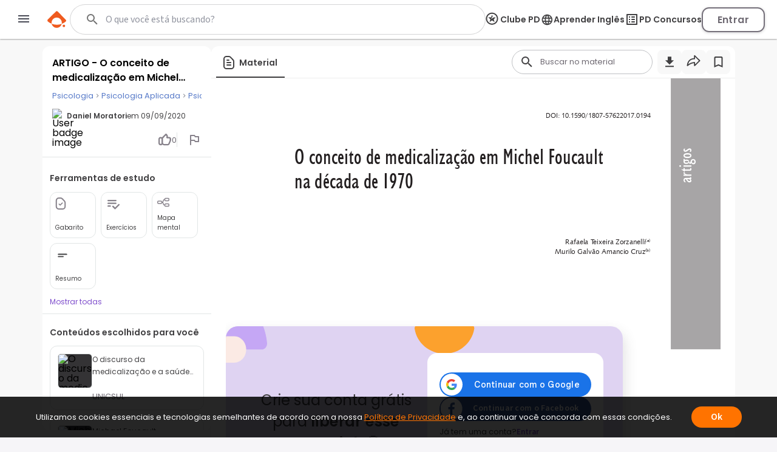

--- FILE ---
content_type: text/html; charset=utf-8
request_url: https://www.passeidireto.com/arquivo/82198830/artigo-o-conceito-de-medicalizacao-em-michel-foucault-na-decada-de-1970
body_size: 173659
content:
<!DOCTYPE html><html lang="pt"><head><meta charSet="utf-8"/><title>Grátis: ARTIGO - O conceito de medicalização em Michel Foucault na década de 1970 - Material Claro e Objetivo em PDF para Estudo Rápido</title><meta name="viewport" content="width=device-width, initial-scale=1"/><meta name="description" content="Veja grátis o arquivo ARTIGO - O conceito de medicalização em Michel Foucault na década de 1970 enviado para a disciplina de Psicologia da Saúde Categoria: Work - 82198830"/><meta name="author" content="Daniel  Moratori"/><link rel="canonical" href="https://www.passeidireto.com/arquivo/82198830/artigo-o-conceito-de-medicalizacao-em-michel-foucault-na-decada-de-1970"/><meta property="og:title" content="Grátis: ARTIGO - O conceito de medicalização em Michel Foucault na década de 1970 - Material Claro e Objetivo em PDF para Estudo Rápido"/><meta property="og:description" content="Estude com o material de Psicologia da Saúde compartilhado por Daniel  Moratori"/><meta property="og:image" content="https://files.passeidireto.com/Thumbnail/c9ddeea1-ef75-4e1a-8b65-65a102b5a83b/520/1.jpg"/><meta property="og:url" content="https://www.passeidireto.com/arquivo/82198830/artigo-o-conceito-de-medicalizacao-em-michel-foucault-na-decada-de-1970"/><meta property="og:site_name" content="Passei Direto"/><meta property="og:type" content="article"/><script type="application/ld+json">{
 "@context": "https://schema.org",
 "@graph": [
  {
   "@type": "CreativeWork",
   "name": "ARTIGO - O conceito de medicalização em Michel Foucault na década de 1970",
   "description": "Veja grátis o arquivo ARTIGO - O conceito de medicalização em Michel Foucault na década de 1970 enviado para a disciplina de Psicologia da Saúde Categoria: Work - 82198830",
   "inLanguage": "pt-BR",
   "headline": "ARTIGO - O conceito de medicalização em Michel Foucault na década de 1970",
   "datePublished": "2020-09-09T23:52:48.367Z",
   "dateModified": "2020-09-09T23:52:48.367Z",
   "mainEntityOfPage": {
    "@type": "WebPage",
    "@id": "https://www.passeidireto.com/arquivo/82198830/artigo-o-conceito-de-medicalizacao-em-michel-foucault-na-decada-de-1970",
    "name": "ARTIGO - O conceito de medicalização em Michel Foucault na década de 1970",
    "description": "Veja grátis o arquivo ARTIGO - O conceito de medicalização em Michel Foucault na década de 1970 enviado para a disciplina de Psicologia da Saúde Categoria: Work - 82198830"
   },
   "isAccessibleForFree": "False",
   "hasPart": {
    "@type": "WebPageElement",
    "isAccessibleForFree": "False",
    "cssSelector": ".paywall"
   },
   "author": {
    "@type": "Person",
    "name": "Daniel  Moratori"
   },
   "audience": {
    "@type": "Audience",
    "audienceType": "Student"
   }
  },
  {
   "@context": "https://schema.org",
   "@type": "BreadcrumbList",
   "itemListElement": [
    {
     "@type": "ListItem",
     "position": 1,
     "name": "Psicologia",
     "alternateName": "Psicologia",
     "item": {
      "@type": "WebPage",
      "id": "https://www.passeidireto.com/disciplina/psicologia"
     }
    },
    {
     "@type": "ListItem",
     "position": 2,
     "name": "Psicologia Aplicada",
     "alternateName": "Psicologia Aplicada",
     "item": {
      "@type": "WebPage",
      "id": "https://www.passeidireto.com/disciplina/psicologia-aplicada"
     }
    },
    {
     "@type": "ListItem",
     "position": 3,
     "name": "Psicologia da Saúde",
     "alternateName": "Psicologia da Saúde",
     "item": {
      "@type": "WebPage",
      "id": "https://www.passeidireto.com/disciplina/psicologia-da-saude"
     }
    }
   ]
  }
 ]
}</script><link href="/nextjs/1.367.492/_next/static/images/favicon-57-opt.png" rel="icon" sizes="57x57"/><link href="/nextjs/1.367.492/_next/static/images/favicon-76-opt.png" rel="icon" sizes="76x76"/><link href="/nextjs/1.367.492/_next/static/images/favicon-96-opt.png" rel="icon" sizes="96x96"/><link href="/nextjs/1.367.492/_next/static/images/favicon-128-opt.png" rel="icon" sizes="128x128"/><link href="/nextjs/1.367.492/_next/static/images/favicon-180-opt.png" rel="shortcut icon" sizes="180x180"/><link href="/nextjs/1.367.492/_next/static/images/favicon-180-opt.png" rel="apple-touch-icon" sizes="180x180"/><link rel="preload" href="https://files.passeidireto.com/c9ddeea1-ef75-4e1a-8b65-65a102b5a83b/bg1.png" as="image"/><meta name="next-head-count" content="20"/><link rel="preconnect" href="https://resources.passeidireto.com" crossorigin="anonymous"/><link rel="manifest" href="/manifest.json"/><link data-next-font="size-adjust" rel="preconnect" href="/" crossorigin="anonymous"/><script type="speculationrules" data-testid="speculation-files" data-nscript="beforeInteractive">{"prerender":[{"where":{"href_matches":"/arquivo/*"},"eagerness":"moderate"},{"where":{"href_matches":"/pergunta/*"},"eagerness":"moderate"},{"where":{"href_matches":"/video/*"},"eagerness":"moderate"},{"where":{"href_matches":"/perfil/*"},"eagerness":"moderate"},{"where":{"href_matches":"/disciplina/*"},"eagerness":"moderate"},{"where":{"href_matches":"/lista/*"},"eagerness":"moderate"},{"where":{"href_matches":"/perguntas-respostas"},"eagerness":"moderate"},{"where":{"href_matches":"/enviar-material"},"eagerness":"moderate"},{"where":{"href_matches":"/pd-capacita"},"eagerness":"moderate"},{"where":{"href_matches":"/"},"eagerness":"moderate"}]}</script><link rel="preload" href="/nextjs/1.367.492/_next/static/css/70ff302a10ec2ba4.css" as="style"/><link rel="stylesheet" href="/nextjs/1.367.492/_next/static/css/70ff302a10ec2ba4.css" data-n-g=""/><link rel="preload" href="/nextjs/1.367.492/_next/static/css/a23dc3c6d79d6fc8.css" as="style"/><link rel="stylesheet" href="/nextjs/1.367.492/_next/static/css/a23dc3c6d79d6fc8.css" data-n-p=""/><link rel="preload" href="/nextjs/1.367.492/_next/static/css/306c249ecba94851.css" as="style"/><link rel="stylesheet" href="/nextjs/1.367.492/_next/static/css/306c249ecba94851.css" data-n-p=""/><link rel="preload" href="/nextjs/1.367.492/_next/static/css/900dd07e1971f1b6.css" as="style"/><link rel="stylesheet" href="/nextjs/1.367.492/_next/static/css/900dd07e1971f1b6.css" data-n-p=""/><link rel="preload" href="/nextjs/1.367.492/_next/static/css/4062200893e1a984.css" as="style"/><link rel="stylesheet" href="/nextjs/1.367.492/_next/static/css/4062200893e1a984.css" data-n-p=""/><link rel="preload" href="/nextjs/1.367.492/_next/static/css/154587b060376eef.css" as="style"/><link rel="stylesheet" href="/nextjs/1.367.492/_next/static/css/154587b060376eef.css" data-n-p=""/><link rel="preload" href="/nextjs/1.367.492/_next/static/css/ed73b6afa0fba5ab.css" as="style"/><link rel="stylesheet" href="/nextjs/1.367.492/_next/static/css/ed73b6afa0fba5ab.css" data-n-p=""/><link rel="preload" href="/nextjs/1.367.492/_next/static/css/3171c220d1f339a2.css" as="style"/><link rel="stylesheet" href="/nextjs/1.367.492/_next/static/css/3171c220d1f339a2.css" data-n-p=""/><noscript data-n-css=""></noscript><script defer="" nomodule="" src="/nextjs/1.367.492/_next/static/chunks/polyfills-42372ed130431b0a.js"></script><script src="/nextjs/1.367.492/_next/static/chunks/webpack-88a23f9b914f2c13.js" defer=""></script><script src="/nextjs/1.367.492/_next/static/chunks/framework-e9dc70a80569198b.js" defer=""></script><script src="/nextjs/1.367.492/_next/static/chunks/main-e7e3d7dcb528592f.js" defer=""></script><script src="/nextjs/1.367.492/_next/static/chunks/pages/_app-163f3e34db721e8e.js" defer=""></script><script src="/nextjs/1.367.492/_next/static/chunks/6200-a169ea9d01b834b1.js" defer=""></script><script src="/nextjs/1.367.492/_next/static/chunks/7204-5d48b3d595e2591a.js" defer=""></script><script src="/nextjs/1.367.492/_next/static/chunks/1106-3cd3e5435e01dab5.js" defer=""></script><script src="/nextjs/1.367.492/_next/static/chunks/4220-b68dc657bdb21129.js" defer=""></script><script src="/nextjs/1.367.492/_next/static/chunks/5673-1da1bc82805f5bf9.js" defer=""></script><script src="/nextjs/1.367.492/_next/static/chunks/1963-6655dba334fdbafc.js" defer=""></script><script src="/nextjs/1.367.492/_next/static/chunks/2175-c681de7806a69fb2.js" defer=""></script><script src="/nextjs/1.367.492/_next/static/chunks/3346-d1338a4834117066.js" defer=""></script><script src="/nextjs/1.367.492/_next/static/chunks/6802-f7177a4937ff8ec7.js" defer=""></script><script src="/nextjs/1.367.492/_next/static/chunks/3560-6de27bbacf99477b.js" defer=""></script><script src="/nextjs/1.367.492/_next/static/chunks/4739-56e66d34dfbbf531.js" defer=""></script><script src="/nextjs/1.367.492/_next/static/chunks/5418-41796280eba45bee.js" defer=""></script><script src="/nextjs/1.367.492/_next/static/chunks/6786-3fd1715dd3082eb2.js" defer=""></script><script src="/nextjs/1.367.492/_next/static/chunks/9283-d9490335b8eea486.js" defer=""></script><script src="/nextjs/1.367.492/_next/static/chunks/9293-ebcd0dbb6f19f536.js" defer=""></script><script src="/nextjs/1.367.492/_next/static/chunks/1657-f4f01fa1473fdfe4.js" defer=""></script><script src="/nextjs/1.367.492/_next/static/chunks/4875-5bdb1f2866bcab37.js" defer=""></script><script src="/nextjs/1.367.492/_next/static/chunks/pages/arquivo/%5Bid%5D/%5Balias%5D-d8004cd2c211f556.js" defer=""></script><script src="/nextjs/1.367.492/_next/static/CQhQhUdOp1EJhArAKJ-cQ/_buildManifest.js" defer=""></script><script src="/nextjs/1.367.492/_next/static/CQhQhUdOp1EJhArAKJ-cQ/_ssgManifest.js" defer=""></script><style id="__jsx-ebce46f21daff259">.pf{position:relative;background-color:transparent;overflow:hidden;border:0;text-align:center}.pc{position:absolute;border:0;padding:0;margin:0;top:0;left:0;width:100%;height:100%;overflow:hidden;display:block;-webkit-transform-origin:0 0;-moz-transform-origin:0 0;-ms-transform-origin:0 0;-o-transform-origin:0 0;transform-origin:0 0}.pc.opened{display:block}.bf{position:absolute;border:0;margin:0;top:0;bottom:0;width:100%;height:100%;-webkit-user-select:none;-moz-user-select:none;-ms-user-select:none;user-select:none}.bi{position:absolute;border:0;margin:0;-webkit-user-select:none;-moz-user-select:none;-ms-user-select:none;user-select:none}@media print{.pf{display:none}}.c{position:absolute;border:0;padding:0;margin:0;overflow:hidden;display:block}.t{position:absolute;white-space:pre;font-size:1px;-webkit-transform-origin:0 100%;-moz-transform-origin:0 100%;-ms-transform-origin:0 100%;-o-transform-origin:0 100%;transform-origin:0 100%;unicode-bidi:bidi-override;-moz-font-feature-settings:"liga"0}.t:after{content:""}.t:before{content:"";display:inline-block}.t span{position:relative;unicode-bidi:bidi-override}.blank{display:inline-block;color:transparent;z-index:0}.pi{display:none}.d{position:absolute;-webkit-transform-origin:0 100%;-moz-transform-origin:0 100%;-ms-transform-origin:0 100%;-o-transform-origin:0 100%;transform-origin:0 100%}.it{border:0;background-color:transparent}</style></head><body class="PD-SSR"><div id="__next"><div class="Layout_layout__ROhqg FilePageContent_layout__75DH3"><header class="Header_new-variant__tCkZb Header_header__2e2Dy"><div class="Header_header-content__lVHB4"><section><button class="Header_sidebar-button__oZZge"><svg role="img" aria-label="barra de navegação" class="NavbarIcon_pd-navbar-icon__Qt1Gv" width="24" height="24" viewBox="0 0 24 24" xmlns="http://www.w3.org/2000/svg"><path fill-rule="evenodd" clip-rule="evenodd" d="M3 18H21V16H3V18ZM3 13H21V11H3V13ZM3 6V8H21V6H3Z"></path></svg></button></section><section class="Header_pd-logo__U4BjA"><a href="/"><div class="PDLogo_container__vs0DV PDLogo_isGlobalNavigation__w2LMZ"><svg xmlns="http://www.w3.org/2000/svg" width="32" height="28" fill="none"><title>Logo Passei Direto</title><path fill="#EF5B1F" d="M30.164 14.344 17.258 1.133a2.318 2.318 0 0 0-3.27-.038L.775 14c-.992.967-.91 2.596.16 3.474a23.162 23.162 0 0 0 6.179 3.609 8.409 8.409 0 0 1-.191-1.846 8.48 8.48 0 0 1 8.584-8.38 8.48 8.48 0 0 1 8.381 8.584 8.318 8.318 0 0 1-.235 1.839 23.118 23.118 0 0 0 6.262-3.462 2.337 2.337 0 0 0 .241-3.468l.007-.006Z"></path><path fill="#EF5B1F" d="M7.12 21.076c.796 3.806 4.144 6.688 8.19 6.74 4.054.044 7.46-2.756 8.35-6.543a23.29 23.29 0 0 1-16.54-.197ZM27.243 22.616c1.113.013 2.01.93 1.998 2.043a2.023 2.023 0 0 1-2.043 1.998 2.023 2.023 0 0 1-1.998-2.042 2.023 2.023 0 0 1 2.043-1.999Z"></path></svg><svg class="PDLogo_text__spqy3" xmlns="http://www.w3.org/2000/svg" width="163" height="24" fill="none" data-testid="logo-passei-direto"><g fill="#EF5B1F" clip-path="url(#a)"><path d="M80.072 3.43a1.339 1.339 0 0 1-.417-1.005c0-.404.139-.732.423-1.004a1.443 1.443 0 0 1 1.054-.398c.424.006.771.133 1.055.404.278.272.417.6.417 1.005 0 .404-.139.732-.423 1.004a1.444 1.444 0 0 1-1.055.398c-.423-.007-.77-.133-1.055-.405ZM80.159 5.372l-.02 14.412 1.87.003.02-14.413-1.87-.002ZM4.352 5.394c1.004-.65 2.204-.973 3.587-.967 1.314 0 2.501.31 3.556.922 1.055.613 1.882 1.485 2.476 2.615.593 1.13.89 2.438.89 3.935 0 1.497-.303 2.81-.897 3.947-.6 1.137-1.427 2.015-2.482 2.634-1.06.619-2.248.928-3.562.928-1.37 0-2.558-.328-3.575-.979-1.01-.65-1.75-1.465-2.21-2.444l-.013 7.522H.284L.31 4.623c1.017 0 1.838.827 1.838 1.844v1.358c.461-.979 1.194-1.787 2.205-2.438v.007Zm7.913 3.366c-.467-.878-1.111-1.554-1.932-2.015-.815-.46-1.744-.695-2.773-.695-1.03 0-1.907.24-2.735.714-.827.48-1.484 1.162-1.964 2.053-.48.89-.72 1.92-.726 3.095 0 1.174.24 2.204.713 3.094.48.89 1.131 1.573 1.958 2.053.828.48 1.737.72 2.735.726.998.007 1.958-.233 2.773-.7.82-.468 1.465-1.157 1.939-2.053.473-.897.707-1.94.713-3.133.007-1.194-.233-2.255-.7-3.133V8.76ZM18.398 8.533c.6-1.13 1.427-1.996 2.482-2.609 1.061-.612 2.255-.916 3.587-.916 1.333 0 2.584.322 3.588.967 1.004.644 1.724 1.459 2.172 2.457V7.099c0-1.03.84-1.863 1.87-1.863l-.02 14.558h-1.869v-3.228c-.46.998-1.2 1.82-2.204 2.463-1.004.651-2.204.973-3.587.967-1.314 0-2.501-.316-3.556-.941-1.055-.625-1.882-1.503-2.476-2.647-.593-1.136-.89-2.456-.89-3.947 0-1.49.303-2.804.897-3.935l.006.007Zm11.11.884c-.48-.89-1.131-1.573-1.959-2.053a5.414 5.414 0 0 0-2.734-.726c-.998-.006-1.958.227-2.773.688-.82.461-1.465 1.13-1.939 2.009-.474.878-.707 1.926-.713 3.132-.007 1.207.233 2.236.7 3.133.468.897 1.112 1.585 1.933 2.053.815.473 1.743.707 2.773.707.998 0 1.907-.24 2.735-.714.827-.48 1.484-1.162 1.964-2.052.48-.89.72-1.92.726-3.095.006-1.175-.24-2.204-.714-3.095v.013ZM37.263 18.827c-1.055-.777-1.648-1.831-1.768-3.164h1.92c.088.821.473 1.484 1.156 1.99.682.505 1.604.764 2.76.764 1.01 0 1.806-.24 2.387-.714.58-.48.865-1.073.871-1.787 0-.5-.157-.91-.48-1.226a3.554 3.554 0 0 0-1.212-.764c-.486-.19-1.15-.385-1.983-.6-1.087-.284-1.965-.568-2.64-.859a4.444 4.444 0 0 1-1.718-1.27c-.468-.561-.708-1.313-.701-2.254 0-.714.215-1.37.644-1.97.43-.607 1.03-1.08 1.813-1.44.783-.354 1.673-.53 2.665-.53 1.566 0 2.823.397 3.783 1.193.96.79 1.472 1.882 1.541 3.271h-1.87c-.05-.852-.385-1.547-.997-2.071-.613-.524-1.453-.79-2.52-.79-.941 0-1.706.221-2.293.663-.587.443-.884.992-.884 1.655 0 .569.17 1.036.518 1.402.347.367.777.65 1.294.853.518.208 1.207.436 2.078.682 1.049.284 1.883.562 2.508.827a4.31 4.31 0 0 1 1.598 1.175c.442.518.675 1.2.688 2.053 0 .783-.215 1.478-.644 2.09-.43.613-1.023 1.1-1.788 1.453-.764.354-1.642.53-2.64.53-1.673 0-3.037-.391-4.092-1.168l.006.006ZM50.867 18.827c-1.054-.777-1.648-1.831-1.768-3.164h1.92c.088.821.474 1.484 1.156 1.99.682.505 1.604.764 2.76.764 1.01 0 1.806-.24 2.387-.714.581-.48.865-1.073.872-1.787 0-.5-.158-.91-.48-1.226a3.554 3.554 0 0 0-1.213-.764c-.486-.19-1.15-.385-1.983-.6-1.086-.284-1.964-.568-2.64-.859a4.444 4.444 0 0 1-1.718-1.27c-.467-.561-.707-1.313-.701-2.254 0-.714.215-1.37.644-1.97.43-.607 1.03-1.08 1.813-1.44.783-.354 1.674-.53 2.665-.53 1.566 0 2.823.397 3.783 1.193.96.79 1.472 1.882 1.541 3.271h-1.87c-.05-.852-.384-1.547-.997-2.071-.613-.524-1.453-.79-2.52-.79-.941 0-1.705.221-2.293.663-.587.443-.884.992-.884 1.655 0 .569.17 1.036.518 1.402.347.367.777.65 1.295.853.518.208 1.206.436 2.078.682 1.048.284 1.882.562 2.507.827a4.31 4.31 0 0 1 1.598 1.175c.442.518.676 1.2.688 2.053 0 .783-.215 1.478-.644 2.09-.43.613-1.023 1.1-1.787 1.453-.764.354-1.642.53-2.64.53-1.674 0-3.038-.391-4.093-1.168l.006.006ZM76.674 13.232l-12.082-.02c.05 1.106.315 2.047.795 2.83a4.715 4.715 0 0 0 1.889 1.775c.783.398 1.636.6 2.558.606 1.206 0 2.23-.29 3.056-.878a4.129 4.129 0 0 0 1.643-2.368h1.97a6.158 6.158 0 0 1-2.286 3.48c-1.169.897-2.627 1.345-4.39 1.339-1.37 0-2.595-.31-3.675-.922-1.087-.613-1.933-1.485-2.546-2.615-.612-1.13-.916-2.45-.916-3.96 0-1.51.304-2.836.91-3.973.606-1.137 1.453-2.008 2.539-2.608 1.086-.6 2.318-.903 3.707-.903 1.39 0 2.602.303 3.638.91a6.224 6.224 0 0 1 2.394 2.443c.556 1.024.84 2.16.834 3.398 0 .638-.02 1.13-.057 1.466h.019Zm-2.489-4.295a4.418 4.418 0 0 0-1.85-1.737 5.639 5.639 0 0 0-2.558-.587c-1.39 0-2.57.442-3.55 1.326-.979.89-1.522 2.141-1.63 3.758l10.239.013c.019-1.087-.196-2.009-.65-2.773ZM104.595 3.31a1.705 1.705 0 0 1-.531-1.276c0-.506.177-.935.537-1.276.354-.341.802-.512 1.345-.512.543 0 .985.17 1.339.512.354.34.537.77.531 1.276-.007.505-.177.934-.537 1.275-.36.341-.802.512-1.346.512-.543 0-.985-.17-1.338-.512ZM104.055 5.187l-.021 14.596 3.732.005.022-14.596-3.733-.005ZM117.069 5.47c.777-.443 1.662-.664 2.653-.664v3.922h-.991c-1.175 0-2.059.272-2.653.821-.594.55-.897 1.51-.897 2.88l-.013 7.358h-3.732l.019-14.779h3.732v2.3a5.248 5.248 0 0 1 1.882-1.839ZM151.257 19.061a6.703 6.703 0 0 1-2.634-2.64c-.638-1.137-.954-2.45-.954-3.935 0-1.484.329-2.798.992-3.934a6.827 6.827 0 0 1 2.691-2.634c1.136-.62 2.406-.929 3.802-.929 1.395 0 2.665.316 3.802.935a6.829 6.829 0 0 1 2.684 2.64c.657 1.137.979 2.45.979 3.935 0 1.484-.341 2.798-1.017 3.935a7.008 7.008 0 0 1-2.728 2.633c-1.143.62-2.426.929-3.847.929-1.402 0-2.659-.316-3.776-.935h.006Zm5.659-2.747c.587-.322 1.055-.809 1.402-1.453s.524-1.434.53-2.362c0-1.383-.36-2.444-1.086-3.19-.726-.745-1.61-1.117-2.659-1.117-1.048 0-1.926.366-2.64 1.111-.707.745-1.067 1.806-1.067 3.183 0 1.377.341 2.444 1.029 3.19.689.745 1.56 1.118 2.609 1.118.663 0 1.288-.158 1.875-.48h.007ZM96.606 1.497v5.545c-.524-.695-1.212-1.25-2.084-1.667a6.298 6.298 0 0 0-2.747-.632c-1.263 0-2.413.31-3.442.928-1.03.62-1.845 1.51-2.445 2.666-.6 1.156-.896 2.476-.896 3.972 0 1.51.296 2.849.89 4.017.594 1.169 1.408 2.072 2.438 2.71 1.03.644 2.166.96 3.41.966 1.1 0 2.072-.221 2.906-.663.834-.442 1.484-1.03 1.951-1.756.057-.088.127-.215.203-.36a3.79 3.79 0 0 0 3.581 2.577v-4.554l.025-13.737h-3.79v-.012Zm-.524 13.212a3.764 3.764 0 0 1-1.44 1.49 3.853 3.853 0 0 1-1.945.519 3.586 3.586 0 0 1-1.907-.537c-.594-.354-1.074-.865-1.44-1.535-.367-.67-.544-1.446-.544-2.337 0-.89.184-1.654.55-2.305.366-.65.84-1.143 1.427-1.478a3.808 3.808 0 0 1 1.92-.505c.695 0 1.34.177 1.945.524.607.348 1.08.846 1.44 1.497.285.518.449 1.124.506 1.806v1.055c-.057.682-.228 1.288-.512 1.806ZM135.973 12.568c0-4.017-2.602-8.084-7.598-8.09-4.339 0-7.611 3.353-7.617 7.806 0 4.636 3.29 7.996 7.831 8.002 4.251 0 6.512-2.911 6.992-4.882l.032-.139-2.83-.316-.082-.012-.038.075c-.284.531-1.434 2.274-4.036 2.268-2.602-.006-4.389-1.541-4.541-3.846l11.887.012v-.89.012Zm-7.605-5.097c2.59 0 4.074 1.782 4.238 3.575l-8.52-.012c.19-2.078 1.965-3.569 4.282-3.563ZM143.179 9.152v6.056c-.006.5.114.86.354 1.087.24.22.644.334 1.219.334h1.736v3.158h-2.355c-3.158-.006-4.731-1.54-4.731-4.61V9.145h-1.756V6.07h1.769V.903h3.777V6.07h3.309v3.076h-3.322v.007Z"></path></g><defs><clipPath id="a"><path fill="#fff" d="M0 0h162.947v24H0z"></path></clipPath></defs></svg></div></a></section><section data-testid="header-slot" class="Header_slot__ljjxx"><div class="SearchBox_search-box-container__g5D4i" data-testid="desktop-search"><div class="SearchBox_pd-search-box__SQ54i"><div data-testid="search-content-list" class="SearchBox_search-content-list__xfkGG"></div><form class="SearchBox_search-box-form__vtaQI" action="#" data-testid="search-form"><input class="SearchBox_search-box-input__3WjOr" type="search" aria-label="Buscar" name="search" autoComplete="off" value=""/><svg class="SearchBox_search-icon__a7I2c SearchIcon_pd-search-icon__oczOC" width="32" height="32" viewBox="0 0 24 24" data-testid="pd-search-icon"><title>Buscar</title><path d="M9.5,3A6.5,6.5 0 0,1 16,9.5C16,11.11 15.41,12.59 14.44,13.73L14.71,14H15.5L20.5,19L19,20.5L14,15.5V14.71L13.73,14.44C12.59,15.41 11.11,16 9.5,16A6.5,6.5 0 0,1 3,9.5A6.5,6.5 0 0,1 9.5,3M9.5,5C7,5 5,7 5,9.5C5,12 7,14 9.5,14C12,14 14,12 14,9.5C14,7 12,5 9.5,5Z"></path></svg></form></div></div><button class="SearchBox_search-box-button__Vomvz" data-testid="mobile-search-button"><svg class="SearchBox_search-icon-mobile__jvbnh SearchIcon_pd-search-icon__oczOC" width="32" height="32" viewBox="0 0 24 24" data-testid="pd-search-icon"><title>Buscar</title><path d="M9.5,3A6.5,6.5 0 0,1 16,9.5C16,11.11 15.41,12.59 14.44,13.73L14.71,14H15.5L20.5,19L19,20.5L14,15.5V14.71L13.73,14.44C12.59,15.41 11.11,16 9.5,16A6.5,6.5 0 0,1 3,9.5A6.5,6.5 0 0,1 9.5,3M9.5,5C7,5 5,7 5,9.5C5,12 7,14 9.5,14C12,14 14,12 14,9.5C14,7 12,5 9.5,5Z"></path></svg></button></section><section class="Header_right-side__jrzsi"><div class="Header_show-only-desktop__j6RNc Tooltip_tooltip-wrapper__aPHnm" role="tooltip" data-testid="pd-tooltip"><button class="PagesHeaderButton_button__rZojZ" data-testid="pd-clube-pd"><svg xmlns="http://www.w3.org/2000/svg" role="img" width="24" height="24" fill="none" data-testid="pd-club-pd-icon"><g fill="#87828B" stroke-width="0"><path d="m16.539 8.75-.092-.11-2.75-.022c-2.651.866-4.39 3.03-4.39 3.03.18-1.635 1.308-3.296 2.365-4.524l-.947-2.414c-.092-.078-.207-.065-.282.027L8.947 8.59c-.532.118-4.139-.097-4.328.072-.044.039-.082.155-.067.215.041.157 1.612 1.372 1.868 1.587.48.402.96.808 1.418 1.235L6.6 15.892c.005.11.111.184.217.173l3.761-2.49c.09-.009.242.11.325.159 1.077.649 2.248 1.72 3.33 2.271.27.14.449.122.394-.241l-1.27-4.067L16.54 8.93v-.18Z"></path><path d="M18.625 10.75a8.125 8.125 0 1 0-8.125 8.125v1.875c-5.523 0-10-4.477-10-10s4.477-10 10-10 10 4.477 10 10-4.477 10-10 10v-1.875a8.125 8.125 0 0 0 8.125-8.125Z"></path></g></svg><span>Clube PD</span></button></div><div class="Header_pd-english-button__hJ16X Header_show-only-desktop__j6RNc"><div class="Header_show-only-desktop__j6RNc Tooltip_tooltip-wrapper__aPHnm" role="tooltip" data-testid="pd-tooltip"><button class="PagesHeaderButton_button__rZojZ" data-testid="pd-pd-ingles"><svg width="22" height="21" viewBox="0 0 22 21" fill="#DFD3F2" xmlns="http://www.w3.org/2000/svg" data-test-id="pd-english-icon"><g clip-path="url(#clip0_30_7113)"><path d="M11.3422 1.75049C16.1722 1.75049 20.0835 5.67049 20.0835 10.5005C20.0835 15.3305 16.1722 19.2505 11.3422 19.2505C6.50349 19.2505 2.58349 15.3305 2.58349 10.5005C2.58349 5.67049 6.50349 1.75049 11.3422 1.75049ZM5.27849 7.00049H7.85974C8.13974 5.90674 8.54224 4.85674 9.06724 3.88549C7.45724 4.43674 6.11849 5.55674 5.27849 7.00049ZM11.3335 3.53549C10.6072 4.58549 10.0385 5.74924 9.66224 7.00049H13.0047C12.6285 5.74924 12.0597 4.58549 11.3335 3.53549ZM18.106 12.2505C18.246 11.6905 18.3335 11.1042 18.3335 10.5005C18.3335 9.89674 18.246 9.31049 18.106 8.75049H15.1485C15.2185 9.32799 15.271 9.90549 15.271 10.5005C15.271 11.0955 15.2185 11.673 15.1485 12.2505H18.106ZM17.3885 14.0005H14.8072C14.5272 15.0942 14.1247 16.1442 13.5997 17.1155C15.2097 16.5642 16.5485 15.453 17.3885 14.0005ZM14.8072 7.00049H17.3885C16.5485 5.54799 15.2097 4.43674 13.5997 3.88549C14.1247 4.85674 14.5272 5.90674 14.8072 7.00049ZM11.3335 17.4655C12.0597 16.4155 12.6285 15.2517 13.0047 14.0005H9.66224C10.0385 15.2517 10.6072 16.4155 11.3335 17.4655ZM9.28599 12.2505H13.381C13.4597 11.673 13.521 11.0955 13.521 10.5005C13.521 9.90549 13.4597 9.31924 13.381 8.75049H9.28599C9.20724 9.31924 9.14599 9.90549 9.14599 10.5005C9.14599 11.0955 9.20724 11.673 9.28599 12.2505ZM9.06724 17.1155C8.54224 16.1442 8.13974 15.0942 7.85974 14.0005H5.27849C6.11849 15.4442 7.45724 16.5642 9.06724 17.1155ZM7.51849 12.2505C7.44849 11.673 7.39599 11.0955 7.39599 10.5005C7.39599 9.90549 7.44849 9.32799 7.51849 8.75049H4.56099C4.42099 9.31049 4.33349 9.89674 4.33349 10.5005C4.33349 11.1042 4.42099 11.6905 4.56099 12.2505H7.51849Z"></path></g><defs><clipPath id="clip0_30_7113"><rect width="21" height="21" fill="white" transform="matrix(-1 0 0 1 21.8335 0.000488281)"></rect></clipPath></defs></svg><span>Aprender Inglês</span></button></div></div><div class="Header_show-only-desktop__j6RNc Tooltip_tooltip-wrapper__aPHnm" role="tooltip" data-testid="pd-tooltip"><button class="PagesHeaderButton_button__rZojZ" data-testid="pd-pd-concursos"><svg data-v-9509519c="" xmlns="http://www.w3.org/2000/svg" width="24" height="24" viewBox="0 0 24 24" fill="none" data-test-id="pd-concursos-icon"><g clip-path="url(#clip0_122_1785)"><path d="M12 9H16C16.55 9 17 8.55 17 8C17 7.45 16.55 7 16 7H12C11.45 7 11 7.45 11 8C11 8.55 11.45 9 12 9ZM12 13H16C16.55 13 17 12.55 17 12C17 11.45 16.55 11 16 11H12C11.45 11 11 11.45 11 12C11 12.55 11.45 13 12 13ZM12 17H16C16.55 17 17 16.55 17 16C17 15.45 16.55 15 16 15H12C11.45 15 11 15.45 11 16C11 16.55 11.45 17 12 17ZM7 7H9V9H7V7ZM7 11H9V13H7V11ZM7 15H9V17H7V15ZM20 3H4C3.45 3 3 3.45 3 4V20C3 20.55 3.45 21 4 21H20C20.55 21 21 20.55 21 20V4C21 3.45 20.55 3 20 3ZM19 19H5V5H19V19Z" fill="#87828B"></path></g><defs><clipPath id="clip0_122_1785"><rect width="24" height="24" fill="white"></rect></clipPath></defs></svg><span>PD Concursos</span></button></div><button class="UploadButton_upload-button__D16lX Header_hide-when-desktop__MxUVx" data-testid="upload-material"><img src="/nextjs/1.367.492/_next/static/images/upload-icon-opt.svg" alt="Enviar material"/><span class="UploadButton_upload-text__rnBt3">Enviar material</span></button><button class="LoginButton_login-btn__Hv9Un Header_knowledge-journey__S9Ieo Header_button-when-GlobalNavigation__vvDMS">Entrar</button></section></div></header><div data-testid="content" class="Layout_content__Zc4_9 Layout_full-screen__5zvvB"><div class="FilePageContent_file-container__cLdDM"><div class="FilePageContent_file-container__wrapper__6FH6M"><div class="FilePageContent_file-container__aside___8rCP"><div class="FileInfobar_infobar-container__QvOH4"><div class="FileInfobar_infobar-content__0n_zo"><div class="FileInfobar_infobar-description__P7lFQ"><div class="FileInfobar_infobar-description-top__XbYvx"><div data-testid="infobar-title" class="FileInfobarTitle_infobar-header-top__py0VG"><div class="FileInfobarTitle_infobar-title__m2by4"><h1>ARTIGO - O conceito de medicalização em Michel Foucault na década de 1970</h1></div><div class="FileInfobarTitle_infobar-metadata__NRkXe"><div class="ViewerMaterialMetadata_viewer-material-metadata__T9ajO FileInfobarTitle_infobar-metadata-responsive__zsKc8"><nav aria-label="Breadcrumb" class="TopicBreadcrumb_topic-breadcrumb__Vzn9G"><ol><li class="TopicBreadcrumb_card-topic-item__BpXrE"><a class="TopicBreadcrumb_card-topic-link__pbtsy TopicBreadcrumb_new-viewer__i_mzr pd-button-primary-transparent" href="/disciplina/psicologia"><h4 class="TopicBreadcrumb_card-topic-name__ePyWN">Psicologia</h4></a></li><img class="TopicBreadcrumb_breadcrumb-separator__comVA" src="/nextjs/1.367.492/_next/static/images/breadcrumb-separator-opt.svg" alt="breadcrumb-separator"/><li class="TopicBreadcrumb_card-topic-item__BpXrE"><a class="TopicBreadcrumb_card-topic-link__pbtsy TopicBreadcrumb_new-viewer__i_mzr pd-button-primary-transparent" href="/disciplina/psicologia-aplicada"><h4 class="TopicBreadcrumb_card-topic-name__ePyWN">Psicologia Aplicada</h4></a></li><img class="TopicBreadcrumb_breadcrumb-separator__comVA" src="/nextjs/1.367.492/_next/static/images/breadcrumb-separator-opt.svg" alt="breadcrumb-separator"/><li class="TopicBreadcrumb_card-topic-item__BpXrE"><a class="TopicBreadcrumb_card-topic-link__pbtsy TopicBreadcrumb_new-viewer__i_mzr pd-button-primary-transparent" href="/disciplina/psicologia-da-saude"><h4 class="TopicBreadcrumb_card-topic-name__ePyWN">Psicologia da Saúde</h4></a></li></ol></nav><span class="ViewerMaterialMetadata_institution-separator__bAMQS FileInfobarTitle_infobar-metadata-separator__rmgdJ"><img class="ViewerMaterialMetadata_breadcrumb-separator___0Hd6" src="/nextjs/1.367.492/_next/static/images/breadcrumb-separator-opt.svg" alt="breadcrumb-separator"/></span><h4 class="Institution_card-institution__928EN Institution_new-viewer__1BIMn" data-testid="institution-name">UFRN</h4></div></div></div></div></div><div class="FileInfobar_bottom-infobar__LI0sc"><a href="/perfil/465176-daniel-moratori" class="MaterialInfobarAuthor_infobar-author__VxDcG" data-testid="infobar-author"><div class="MaterialInfobarAuthor_author-wrapper__61_Js"><img src="https://images.passeidireto.com/user_picture/24559257/picture/40b14fd9-f82a-49d3-9a33-58a7720541fd/picture.small" alt="User badge image" class="MaterialInfobarAuthor_author-image__9rn9y Image_pd-image__ckcpS" width="24" height="24"/><div class="MaterialInfobarAuthor_author-name__e8_4t"><span>Daniel  Moratori</span></div></div><p class="MaterialInfobarAuthor_upload-date__JTR5E"> em <time data-testid="time-element" dateTime="2020-09-09T23:52:48.367Z">09/09/2020</time></p></a><div class="FileInfobar_infobar-actions__EW3De"><div class="FileInfobar_interaction-infobar__6neQN InteractionBar_interaction-bar-wrapper__o_D63"><div class="Tooltip_tooltip-wrapper__aPHnm" role="tooltip" data-testid="pd-tooltip"><button class="InteractionBar_button-wrapper__ztCr_" data-testid="positive-evaluation-button"><svg xmlns="http://www.w3.org/2000/svg" viewBox="0 0 24 24" width="24" height="24" data-testid="like-icon" class="LikeIcon_pd-like-icon__ZdUij LikeIcon_pd-like-icon__new-color__gC9nZ"><path fill-rule="evenodd" clip-rule="evenodd" d="M22.9 10.3a3.5 3.5 0 0 0-3.5-2.8h-1.2l-.6-.3c-.1-.2-.2-.4-.1-.6v-.7c0-.8-.3-1.6-.9-2.2l-1-1.3c-.4-.3-.8-.4-1.2-.4-.4 0-.8.1-1 .4L8.1 7.8l-.3.3c-.5-.4-1.2-.7-2-.7h-.3C3.5 7.4 2 9 2 11v6.6c0 2 1.6 3.6 3.5 3.6h.4c1 0 2-.5 2.6-1.3.9.8 2 1.3 3.2 1.3h5.6c1.4 0 2.6-.9 3.2-2.2l2.2-5.2c.5-1 .3-3.1.2-3.5Zm-7.6-1.1.8.5.3.1h3c.6 0 1.1.5 1.2 1V13l-2.3 5.2c-.2.5-.6.8-1 .8h-5.6c-1.3 0-2.3-1-2.3-2.3v-6.3c0-.4.2-.7.4-.9l4-4.1.6-.2c.2 0 .4 0 .5.2l.3.5v.3L15 8.3l.3.9Zm-8.2 8.2v-6.3c0-.7-.6-1.3-1.3-1.3h-.2c-.7 0-1.4.6-1.4 1.4v6.2c0 .8.7 1.4 1.4 1.4h.2c.7 0 1.3-.6 1.3-1.4Z"></path></svg><span data-testid="positive-evaluation-count">0</span></button></div></div><div class="InfobarMenu_infobar-report-button__579ol InfobarMenu_hasMobileVersion__iprwt"><button class="ReportButton_report-button__hfjVl ReportButton_file-type__bEor0" data-testid="report-button"><img src="/nextjs/1.367.492/_next/static/images/flag-outline-opt.svg" alt="" width="24" height="24"/><span>Reportar</span></button></div><div class="InfobarMenu_infobar-report-menu__nM6Tg InfobarMenu_hasMobileVersion__iprwt" data-testid="infobar-menu"><button id="toolbar-menu-button-E0pix-9_f0N-fghCSX1Nk" data-testid="menu-button"><svg data-testid="more-vertical-icon" class="MoreVerticalIcon_pd-more-vertical-icon__new-style__j3_oi" width="24" height="24" viewBox="0 0 24 18" xmlns="http://www.w3.org/2000/svg"><path fill-rule="evenodd" clip-rule="evenodd" d="M12 5C13.1046 5 14 4.10457 14 3C14 1.89543 13.1046 1 12 1C10.8954 1 10 1.89543 10 3C10 4.10457 10.8954 5 12 5ZM12 7C10.8954 7 10 7.89543 10 9C10 10.1046 10.8954 11 12 11C13.1046 11 14 10.1046 14 9C14 7.89543 13.1046 7 12 7ZM12 13C10.8954 13 10 13.8954 10 15C10 16.1046 10.8954 17 12 17C13.1046 17 14 16.1046 14 15C14 13.8954 13.1046 13 12 13Z"></path></svg></button><div class="InfobarMenu_menu___Ja8A InfobarMenu_menu__closed__N0hQ8"><div class="InfobarMenu_menu-content__OeYcx"><button class="ReportButton_report-button__hfjVl ReportButton_file-type__bEor0" data-testid="report-button"><img src="/nextjs/1.367.492/_next/static/images/flag-outline-opt.svg" alt="" width="24" height="24"/><span>Reportar</span></button></div></div></div></div></div></div></div><div data-testid="file-menu" class="FileMenu_file-menu__NpGVJ FileMenu_file-menu-responsive__YTLDI undefined"><button class="MenuButton_menu-button__Zt7Rp" data-testid="question-button"><img src="/nextjs/1.367.492/_next/static/images/gabarito-opt.svg" alt="" class="Image_pd-image__ckcpS"/><span class="MenuButton_button-label__ikp2E">Gabarito</span></button><button class="MenuButton_menu-button__Zt7Rp" data-testid="exercises-button"><img src="/nextjs/1.367.492/_next/static/images/exercises-opt.svg" alt="" class="Image_pd-image__ckcpS"/><span class="MenuButton_button-label__ikp2E">Exercícios</span></button><button class="MenuButton_menu-button__Zt7Rp" data-testid="mindmap-button"><img src="/nextjs/1.367.492/_next/static/images/mindmap-opt.svg" alt="" class="Image_pd-image__ckcpS"/><span class="MenuButton_button-label__ikp2E">Mapa mental</span></button><button class="MenuButton_menu-button__Zt7Rp" data-testid="summary-button"><img src="/nextjs/1.367.492/_next/static/images/summary-opt.svg" alt="" class="Image_pd-image__ckcpS"/><span class="MenuButton_button-label__ikp2E">Resumo</span></button><button class="MoreOptionsButton_more-options-button__zBChn FileMenu_more-options-menu-item__2lRz1" data-testid="more-options-button"><div class="MoreOptionsButton_more-options-icon__EuZ5I"><img src="/nextjs/1.367.492/_next/static/images/more-tools-opt.svg" alt="" class="MoreOptionsButton_more-options-icon-image__Wrfz_ Image_pd-image__ckcpS"/></div><span class="MoreOptionsButton_more-options-label__C40UH">Mais opções</span></button></div><div class="FileToolbox_file-toolbox__Uj4Tx" data-testid="file-toolbox"><div class="FileToolbox_file-toolbox__menu-section__amg_o" data-testid="file-toolbox-menu-section"><h2 class="FileToolbox_file-toolbox__menu-section-title__IJBy_"><span>Ferramentas de estudo</span></h2><div data-testid="file-menu" class="FileMenu_file-menu__NpGVJ undefined FileToolbox_file-toolbox__menu__TnQWy"><button class="MenuButton_menu-button__Zt7Rp" data-testid="question-button"><img src="/nextjs/1.367.492/_next/static/images/gabarito-opt.svg" alt="" class="Image_pd-image__ckcpS"/><span class="MenuButton_button-label__ikp2E">Gabarito</span></button><button class="MenuButton_menu-button__Zt7Rp" data-testid="exercises-button"><img src="/nextjs/1.367.492/_next/static/images/exercises-opt.svg" alt="" class="Image_pd-image__ckcpS"/><span class="MenuButton_button-label__ikp2E">Exercícios</span></button><button class="MenuButton_menu-button__Zt7Rp" data-testid="mindmap-button"><img src="/nextjs/1.367.492/_next/static/images/mindmap-opt.svg" alt="" class="Image_pd-image__ckcpS"/><span class="MenuButton_button-label__ikp2E">Mapa mental</span></button><button class="MenuButton_menu-button__Zt7Rp" data-testid="summary-button"><img src="/nextjs/1.367.492/_next/static/images/summary-opt.svg" alt="" class="Image_pd-image__ckcpS"/><span class="MenuButton_button-label__ikp2E">Resumo</span></button></div><div class="FileToolbox_file-toolbox__cta-section__QeYI2"><span><a>Mostrar todas</a></span></div></div><div data-testid="file-toolbox-sidebar-section"><div class="FileSidebar_sidebar-container__XaZ_K"><div data-testid="regular-sidebar" class="FileSidebar_regular-sidebar__DjXNo"><div class=""><div class="RecommendationContainer_recommendation-container__KRwBA undefined"><div class="RecommendationContainer_recommendation-session__zU1ls"><h2 class="RecommendationContainer_recommendation-title__sLDr_ undefined">Conteúdos escolhidos para você</h2><div class="RecommendationContainer_recommendation-content-items__qJ5sW"><div data-testid="recommendation-card-base-container" class="RecommendationCardBase_recommendation-card-base-container__rkR36 RecommendationContainer_recommendation-item__AFIkR"><a href="/arquivo/171038223/o-discurso-da-medicalizacao-e-a-saude-como-ideal" class="RecommendationCardBase_thumbnail-container__XbS9Q"><div class="RecommendationCardBase_thumbnail__TdhiO"><div class="RecommendationFileThumbnail_material-thumbnail__UfNhP"><img src="https://files.passeidireto.com/Thumbnail/5b737232-1ef8-45d5-8ade-a56c1ced580e/105/1.jpg" alt="O discurso da medicalização e a saúde como ideal" class="RecommendationFileThumbnail_thumbnail-image__QLlUK Image_pd-image__ckcpS" width="100" height="100" loading="lazy" data-testid="material-recommendation-thumbnail"/></div></div><div class="RecommendationCardBase_overlay__dEcr4"><div class="RecommendationFileThumbnail_material-thumbnail__UfNhP" data-testid="material-overlay"><span class="RecommendationFileThumbnail_material-page-count__5L0qN">15 pág.</span></div></div></a><div class="RecommendationCardBase_content__jIdwM"><div class="RecommendationContainer_recommendation-item__AFIkR RecommendationCardBase_content-title__aQmVe"><a href="/arquivo/171038223/o-discurso-da-medicalizacao-e-a-saude-como-ideal" class=""><h3>O discurso da medicalização e a saúde como ideal</h3></a></div><div class="RecommendationCardBase_content-description__M0rRU"><p data-testid="institution-name">UNICSUL</p></div></div></div><div data-testid="recommendation-card-base-container" class="RecommendationCardBase_recommendation-card-base-container__rkR36 RecommendationContainer_recommendation-item__AFIkR"><a href="/arquivo/183684586/michael-foucault" class="RecommendationCardBase_thumbnail-container__XbS9Q"><div class="RecommendationCardBase_thumbnail__TdhiO"><div class="RecommendationFileThumbnail_material-thumbnail__UfNhP"><img src="https://files.passeidireto.com/Thumbnail/c5cce835-fe6d-4ea2-8f73-c006c443ffba/105/1.jpg" alt="Michael Foucault" class="RecommendationFileThumbnail_thumbnail-image__QLlUK Image_pd-image__ckcpS" width="100" height="100" loading="lazy" data-testid="material-recommendation-thumbnail"/></div></div><div class="RecommendationCardBase_overlay__dEcr4"><div class="RecommendationFileThumbnail_material-thumbnail__UfNhP" data-testid="material-overlay"><span class="RecommendationFileThumbnail_material-page-count__5L0qN">66 pág.</span></div></div></a><div class="RecommendationCardBase_content__jIdwM"><div class="RecommendationContainer_recommendation-item__AFIkR RecommendationCardBase_content-title__aQmVe"><a href="/arquivo/183684586/michael-foucault" class=""><h3>Michael Foucault</h3></a></div><div class="RecommendationCardBase_content-description__M0rRU"></div></div></div><div data-testid="recommendation-card-base-container" class="RecommendationCardBase_recommendation-card-base-container__rkR36 RecommendationContainer_recommendation-item__AFIkR"><a href="/arquivo/173005209/ac-fr-og-cc-pl-2-ow-36-m-5-w-djv-4-y-7-r-4-sneu-6-uwq-7-ogy-xg-ro-n-lw-ihmah-5-z" class="RecommendationCardBase_thumbnail-container__XbS9Q"><div class="RecommendationCardBase_thumbnail__TdhiO"><div class="RecommendationFileThumbnail_material-thumbnail__UfNhP"><img src="https://files.passeidireto.com/Thumbnail/c5bba7dc-eea9-4ca1-a952-5dfd99e1f3b3/105/1.jpg" alt="ACFrOgCCPl2ow36m5W_DJV4Y7r4Sneu6UWQ7OgyXgRoNLwIhmah5_Z0WD36KjGc9B2yhj-8eUU28BK9s9dLFruS_l92WFKpq0Y09HNrZE9GHoCHNsgo4bLvJwH8LH22m-JvFsAGsiB-5ADz5aosP" class="RecommendationFileThumbnail_thumbnail-image__QLlUK Image_pd-image__ckcpS" width="100" height="100" loading="lazy" data-testid="material-recommendation-thumbnail"/></div></div><div class="RecommendationCardBase_overlay__dEcr4"><div class="RecommendationFileThumbnail_material-thumbnail__UfNhP" data-testid="material-overlay"><span class="RecommendationFileThumbnail_material-page-count__5L0qN">12 pág.</span></div></div></a><div class="RecommendationCardBase_content__jIdwM"><div class="RecommendationContainer_recommendation-item__AFIkR RecommendationCardBase_content-title__aQmVe"><a href="/arquivo/173005209/ac-fr-og-cc-pl-2-ow-36-m-5-w-djv-4-y-7-r-4-sneu-6-uwq-7-ogy-xg-ro-n-lw-ihmah-5-z" class=""><h3>ACFrOgCCPl2ow36m5W_DJV4Y7r4Sneu6UWQ7OgyXgRoNLwIhmah5_Z0WD36KjGc9B2yhj-8eUU28BK9s9dLFruS_l92WFKpq0Y09HNrZE9GHoCHNsgo4bLvJwH8LH22m-JvFsAGsiB-5ADz5aosP</h3></a></div><div class="RecommendationCardBase_content-description__M0rRU"></div></div></div></div></div><div class="RecommendationContainer_recommendation-session__zU1ls"><h2 class="RecommendationContainer_recommendation-title__sLDr_ undefined">Perguntas dessa disciplina</h2><div class="RecommendationContainer_recommendation-content-items__qJ5sW"><div data-testid="recommendation-card-base-container" class="RecommendationCardBase_recommendation-card-base-container__rkR36 RecommendationContainer_recommendation-item__AFIkR"><a href="/pergunta/196149172/pergunta-1-questao-9-tomo-xv-leia-os-textos-a-seguir-texto-i-miguel-e-laura-duas" class="RecommendationCardBase_thumbnail-container__XbS9Q"><div class="RecommendationCardBase_thumbnail__TdhiO"><div class="RecommendationQuestionThumbnail_question-thumbnail__fNEjy"><svg width="13" height="18" viewBox="0 0 12 20" fill="none" xmlns="http://www.w3.org/2000/svg" role="img" aria-label="interrogation icon"><path d="M1 3.86173C2.81818 0.40472 7.27273 0.394349 9.40182 2.16607C11.5327 3.93779 11.5327 6.81057 9.40182 8.58229C9.03273 8.89169 8.62 9.14578 8.18364 9.34629C6.82909 9.97028 5.54727 11.0731 5.54727 12.5043V13.8007M5.54545 18.9862H5.56V19H5.54545V18.9862Z" stroke="#7F4ECC" stroke-width="2" stroke-linecap="round" stroke-linejoin="round"></path></svg></div></div></a><div class="RecommendationCardBase_content__jIdwM"><div class="RecommendationContainer_recommendation-item__AFIkR RecommendationCardBase_content-title__aQmVe"><a href="/pergunta/196149172/pergunta-1-questao-9-tomo-xv-leia-os-textos-a-seguir-texto-i-miguel-e-laura-duas" class=""><h3>Pergunta 1 Questão 9 TOMO XV Leia os textos a seguir. Texto I Miguel e Laura, duas crianças de nove anos de idade, voltaram da aula de educação física</h3></a></div><div class="RecommendationCardBase_content-description__M0rRU"><p data-testid="institution-name">UNIP</p></div></div></div><div data-testid="recommendation-card-base-container" class="RecommendationCardBase_recommendation-card-base-container__rkR36 RecommendationContainer_recommendation-item__AFIkR"><a href="/pergunta/195250431/exto-i-a-atual-globalizacao-e-fenomeno-historico-que-para-muitos-estudiosos-tem-" class="RecommendationCardBase_thumbnail-container__XbS9Q"><div class="RecommendationCardBase_thumbnail__TdhiO"><div class="RecommendationQuestionThumbnail_question-thumbnail__fNEjy"><svg width="13" height="18" viewBox="0 0 12 20" fill="none" xmlns="http://www.w3.org/2000/svg" role="img" aria-label="interrogation icon"><path d="M1 3.86173C2.81818 0.40472 7.27273 0.394349 9.40182 2.16607C11.5327 3.93779 11.5327 6.81057 9.40182 8.58229C9.03273 8.89169 8.62 9.14578 8.18364 9.34629C6.82909 9.97028 5.54727 11.0731 5.54727 12.5043V13.8007M5.54545 18.9862H5.56V19H5.54545V18.9862Z" stroke="#7F4ECC" stroke-width="2" stroke-linecap="round" stroke-linejoin="round"></path></svg></div></div></a><div class="RecommendationCardBase_content__jIdwM"><div class="RecommendationContainer_recommendation-item__AFIkR RecommendationCardBase_content-title__aQmVe"><a href="/pergunta/195250431/exto-i-a-atual-globalizacao-e-fenomeno-historico-que-para-muitos-estudiosos-tem-" class=""><h3>exto I A atual globalização é fenômeno histórico que, para muitos estudiosos, tem sua origem mais remota no processo de expansão comercial e marítima</h3></a></div><div class="RecommendationCardBase_content-description__M0rRU"><p data-testid="institution-name">ESTÁCIO</p></div></div></div><div data-testid="recommendation-card-base-container" class="RecommendationCardBase_recommendation-card-base-container__rkR36 RecommendationContainer_recommendation-item__AFIkR"><a href="/pergunta/195468628/59-18-progresso-3-4-60-minutos-enade-fundamentos-e-pratica-no-ensino-de-arte-5-a" class="RecommendationCardBase_thumbnail-container__XbS9Q"><div class="RecommendationCardBase_thumbnail__TdhiO"><div class="RecommendationQuestionThumbnail_question-thumbnail__fNEjy"><svg width="13" height="18" viewBox="0 0 12 20" fill="none" xmlns="http://www.w3.org/2000/svg" role="img" aria-label="interrogation icon"><path d="M1 3.86173C2.81818 0.40472 7.27273 0.394349 9.40182 2.16607C11.5327 3.93779 11.5327 6.81057 9.40182 8.58229C9.03273 8.89169 8.62 9.14578 8.18364 9.34629C6.82909 9.97028 5.54727 11.0731 5.54727 12.5043V13.8007M5.54545 18.9862H5.56V19H5.54545V18.9862Z" stroke="#7F4ECC" stroke-width="2" stroke-linecap="round" stroke-linejoin="round"></path></svg></div></div></a><div class="RecommendationCardBase_content__jIdwM"><div class="RecommendationContainer_recommendation-item__AFIkR RecommendationCardBase_content-title__aQmVe"><a href="/pergunta/195468628/59-18-progresso-3-4-60-minutos-enade-fundamentos-e-pratica-no-ensino-de-arte-5-a" class=""><h3>59:18 Progresso:3/4 60 minutos ENADE – FUNDAMENTOS E PRÁTICA NO ENSINO DE ARTE 5 Além do contexto econômico, o avanço da tecnologia também é um dos re</h3></a></div><div class="RecommendationCardBase_content-description__M0rRU"><p data-testid="institution-name">ESTÁCIO</p></div></div></div><div data-testid="recommendation-card-base-container" class="RecommendationCardBase_recommendation-card-base-container__rkR36 RecommendationContainer_recommendation-item__AFIkR"><a href="/pergunta/196163320/rta-de-um-espaco-mais-iluminado-e-proximo-ao-quadro-pode-facilitar-o-acesso-do-a" class="RecommendationCardBase_thumbnail-container__XbS9Q"><div class="RecommendationCardBase_thumbnail__TdhiO"><div class="RecommendationQuestionThumbnail_question-thumbnail__fNEjy"><svg width="13" height="18" viewBox="0 0 12 20" fill="none" xmlns="http://www.w3.org/2000/svg" role="img" aria-label="interrogation icon"><path d="M1 3.86173C2.81818 0.40472 7.27273 0.394349 9.40182 2.16607C11.5327 3.93779 11.5327 6.81057 9.40182 8.58229C9.03273 8.89169 8.62 9.14578 8.18364 9.34629C6.82909 9.97028 5.54727 11.0731 5.54727 12.5043V13.8007M5.54545 18.9862H5.56V19H5.54545V18.9862Z" stroke="#7F4ECC" stroke-width="2" stroke-linecap="round" stroke-linejoin="round"></path></svg></div></div></a><div class="RecommendationCardBase_content__jIdwM"><div class="RecommendationContainer_recommendation-item__AFIkR RecommendationCardBase_content-title__aQmVe"><a href="/pergunta/196163320/rta-de-um-espaco-mais-iluminado-e-proximo-ao-quadro-pode-facilitar-o-acesso-do-a" class=""><h3>rta de um espaço mais iluminado e próximo ao quadro, pode facilitar o acesso do aluno ao conteúdo e favorecer sua autonomia nas atividades. A promoção</h3></a></div><div class="RecommendationCardBase_content-description__M0rRU"><p data-testid="institution-name">UNIP</p></div></div></div><div data-testid="recommendation-card-base-container" class="RecommendationCardBase_recommendation-card-base-container__rkR36 RecommendationContainer_recommendation-item__AFIkR"><a href="/pergunta/196276916/pergunta-2-questao-9-tomo-xv-leia-os-textos-a-seguir-texto-i-miguel-e-laura-duas" class="RecommendationCardBase_thumbnail-container__XbS9Q"><div class="RecommendationCardBase_thumbnail__TdhiO"><div class="RecommendationQuestionThumbnail_question-thumbnail__fNEjy"><svg width="13" height="18" viewBox="0 0 12 20" fill="none" xmlns="http://www.w3.org/2000/svg" role="img" aria-label="interrogation icon"><path d="M1 3.86173C2.81818 0.40472 7.27273 0.394349 9.40182 2.16607C11.5327 3.93779 11.5327 6.81057 9.40182 8.58229C9.03273 8.89169 8.62 9.14578 8.18364 9.34629C6.82909 9.97028 5.54727 11.0731 5.54727 12.5043V13.8007M5.54545 18.9862H5.56V19H5.54545V18.9862Z" stroke="#7F4ECC" stroke-width="2" stroke-linecap="round" stroke-linejoin="round"></path></svg></div></div></a><div class="RecommendationCardBase_content__jIdwM"><div class="RecommendationContainer_recommendation-item__AFIkR RecommendationCardBase_content-title__aQmVe"><a href="/pergunta/196276916/pergunta-2-questao-9-tomo-xv-leia-os-textos-a-seguir-texto-i-miguel-e-laura-duas" class=""><h3>Pergunta 2 Questão 9 TOMO XV Leia os textos a seguir. Texto I Miguel e Laura, duas crianças de nove anos de idade, voltaram da aula de educação física</h3></a></div><div class="RecommendationCardBase_content-description__M0rRU"><p data-testid="institution-name">UNIP</p></div></div></div></div></div></div></div></div></div></div></div></div><div class="FilePageContent_file-container__main__CjFkY"><div class="FileToolbar_toolbar__Heav8" data-testid="toolbar"><div class="FileToolbar_toolbar__content__p3Y9k"><div class="FileToolbarMenu_toolbar-menu__m6inw" data-testid="toolbar-menu"><div class="FileToolbarMenu_toolbar-menu__content__3VJ2x" data-testid="toolbar-menu-content"><svg xmlns="http://www.w3.org/2000/svg" width="18" height="22" viewBox="0 0 18 22" fill="none" data-testid="pd-document-icon"><path d="M1 5V17C1 19.2091 2.79086 21 5 21H13C15.2091 21 17 19.2091 17 17V9.2764C17 8.24385 16.6007 7.2513 15.8857 6.5064L11.7807 2.23C11.0264 1.4442 9.98427 1 8.89502 1H5C2.79086 1 1 2.79086 1 5Z" stroke="#414042" stroke-width="2"></path><path d="M6 15L12 15" stroke="#414042" stroke-width="2" stroke-linecap="round"></path><path d="M6 11L12 11" stroke="#414042" stroke-width="2" stroke-linecap="round"></path><path d="M6 7L9 7" stroke="#414042" stroke-width="2" stroke-linecap="round"></path></svg><span>Material</span></div></div><div class="FileToolbar_toolbar__content__actions__kikK_"><div class="FileToolbar_toolbar__content__actions__file-search__fa4JU"><div class="FileSearchBox_search-box-container__7_5Sh" data-testid="desktop-search"><div class="SearchInput_pd-search-box__y_WN3"><form class="SearchInput_search-box-form__nDFDU" action="#" data-testid="search-form" id="search-box"><input class="SearchInput_search-box-input__sJ8_y" type="search" aria-label="Buscar" name="search" autoComplete="off" placeholder="Buscar no material" value=""/><svg class="SearchInput_search-icon__WB_rj SearchIcon_pd-search-icon__oczOC" width="32" height="32" viewBox="0 0 24 24" data-testid="pd-search-icon"><title>Buscar</title><path d="M9.5,3A6.5,6.5 0 0,1 16,9.5C16,11.11 15.41,12.59 14.44,13.73L14.71,14H15.5L20.5,19L19,20.5L14,15.5V14.71L13.73,14.44C12.59,15.41 11.11,16 9.5,16A6.5,6.5 0 0,1 3,9.5A6.5,6.5 0 0,1 9.5,3M9.5,5C7,5 5,7 5,9.5C5,12 7,14 9.5,14C12,14 14,12 14,9.5C14,7 12,5 9.5,5Z"></path></svg></form></div></div><div class="FileSearchBox_dropdown-menu__MQFb4"><div class="SearchDropdown_container__ZwCT_ FileSearchBox_dropdown-menu__closed__jnSzA"><div data-testid="search-dropdown" id="toolbar-dropdown-menu" class="SearchDropdown_search-dropdown__Yh8b3"><div class="SearchContentList_list-header__ghHzw" data-testid="list-content"><span class="SearchContentList_page-count__nB8We"> páginas com resultados encontrados.</span></div><span class="SearchContentList_page-count__nB8We SearchContentList_page-count-mobile__auxVF"> páginas com resultados encontrados.</span><div class="SearchContentList_list-cards__GW1LP"></div></div></div></div><button class="FileSearchBox_search-box-button__A4gL7 FileSearchBox_search-box-button-responsive__xM__u" data-testid="mobile-search-button"><svg class="FileSearchBox_search-icon-mobile__ssveI SearchIcon_pd-search-icon__oczOC" width="24" height="24" viewBox="0 0 24 24" data-testid="pd-search-icon"><title>Buscar</title><path d="M9.5,3A6.5,6.5 0 0,1 16,9.5C16,11.11 15.41,12.59 14.44,13.73L14.71,14H15.5L20.5,19L19,20.5L14,15.5V14.71L13.73,14.44C12.59,15.41 11.11,16 9.5,16A6.5,6.5 0 0,1 3,9.5A6.5,6.5 0 0,1 9.5,3M9.5,5C7,5 5,7 5,9.5C5,12 7,14 9.5,14C12,14 14,12 14,9.5C14,7 12,5 9.5,5Z"></path></svg></button></div><div class="FileToolbar_toolbar__content__actions__small-buttons__EolGB"><div class="Tooltip_tooltip-wrapper__aPHnm" role="tooltip" data-testid="pd-tooltip"><button class="DownloadButton_download-button__ZYQl5" data-testid="download-button"><span class="DownloadButton_download-button-icon__4hWKY" data-testid="download-button-icon"><svg xmlns="http://www.w3.org/2000/svg" width="24" height="25" fill="none" data-testid="pd-download-toolbar-icon"><path fill="#414042" d="M19 9.348h-4v-6H9v6H5l7 7 7-7Zm-14 9v2h14v-2H5Z"></path></svg></span></button></div><div><div class="Tooltip_tooltip-wrapper__aPHnm" role="tooltip" data-testid="pd-tooltip"><button class="ShareButton_share-button__bY3g8" data-testid="share-button"><span class="ShareButton_share-button-icon__zsspP" data-testid="share-arrow-icon"><svg xmlns="http://www.w3.org/2000/svg" width="23" height="19" fill="none" data-testid="pd-share-arrow-icon"><path fill="#414042" d="M12.192 1.888c0-.806.847-1.265 1.497-.93l.136.085.113.096 8.245 7.958c.342.33.407.838.197 1.236l-.092.144-.105.118-8.245 7.96c-.578.559-1.494.261-1.702-.443l-.034-.157-.01-.148v-3.772l-.472.041c-.457.048-.91.118-1.361.21-2.812.573-5.524 2.002-8.15 4.303-.713.626-1.818.034-1.7-.911.891-7.179 4.55-11.216 10.787-11.885l.485-.045.411-.027V1.888Zm1.834 1.86v3.656l-2.111.14c-2.885.227-5.012 1.213-6.532 2.823-1.227 1.299-2.16 3.112-2.707 5.52 2.595-1.909 5.336-3.106 8.227-3.523l.637-.08 2.486-.218v3.88l6.318-6.1-6.318-6.098Z"></path></svg></span></button></div><div class="FileToolbar_dropdown-menu__CPP6b"></div></div><div class="Tooltip_tooltip-wrapper__aPHnm" role="tooltip" data-testid="pd-tooltip"><button class="SaveButton_save-button__vMDr_" data-testid="save-button"><span class="SaveButton_save-button-icon__tUNl4" data-testid="save-icon"><svg xmlns="http://www.w3.org/2000/svg" width="25" height="24" fill="none" data-testid="pd-unfilled-bookmark-icon"><path fill="#414042" d="M17.5 3h-10c-1.1 0-2 .9-2 2v16l7-3 7 3V5c0-1.1-.9-2-2-2Zm0 15-5-2.18-5 2.18V6c0-.55.45-1 1-1h8c.55 0 1 .45 1 1v12Z"></path></svg></span></button></div></div></div></div></div><section class="FileHtmlViewer_file-html-content__Q7KGG"><div id="text-content" class="FileHtmlViewer_file-html-viewer__q84BW"><style data-testid="file-html-style">.ff0{font-family:sans-serif;visibility:hidden}@font-face{font-display:swap;font-family:ff1;src:url(https://files.passeidireto.com/c9ddeea1-ef75-4e1a-8b65-65a102b5a83b/f1.woff)format("woff")}.ff1{font-family:ff1;line-height:0.932129;font-style:normal;font-weight:normal;visibility:visible}@font-face{font-display:swap;font-family:ff2;src:url(https://files.passeidireto.com/c9ddeea1-ef75-4e1a-8b65-65a102b5a83b/f2.woff)format("woff")}.ff2{font-family:ff2;line-height:1.161621;font-style:normal;font-weight:normal;visibility:visible}@font-face{font-display:swap;font-family:ff3;src:url(https://files.passeidireto.com/c9ddeea1-ef75-4e1a-8b65-65a102b5a83b/f3.woff)format("woff")}.ff3{font-family:ff3;line-height:0.740234;font-style:normal;font-weight:normal;visibility:visible}@font-face{font-display:swap;font-family:ff4;src:url(https://files.passeidireto.com/c9ddeea1-ef75-4e1a-8b65-65a102b5a83b/f4.woff)format("woff")}.ff4{font-family:ff4;line-height:1.161621;font-style:normal;font-weight:normal;visibility:visible}@font-face{font-display:swap;font-family:ff5;src:url(https://files.passeidireto.com/c9ddeea1-ef75-4e1a-8b65-65a102b5a83b/f5.woff)format("woff")}.ff5{font-family:ff5;line-height:0.932129;font-style:normal;font-weight:normal;visibility:visible}@font-face{font-display:swap;font-family:ff6;src:url(https://files.passeidireto.com/c9ddeea1-ef75-4e1a-8b65-65a102b5a83b/f6.woff)format("woff")}.ff6{font-family:ff6;line-height:0.995117;font-style:normal;font-weight:normal;visibility:visible}@font-face{font-display:swap;font-family:ff7;src:url(https://files.passeidireto.com/c9ddeea1-ef75-4e1a-8b65-65a102b5a83b/f7.woff)format("woff")}.ff7{font-family:ff7;line-height:1.161621;font-style:normal;font-weight:normal;visibility:visible}@font-face{font-display:swap;font-family:ff8;src:url(https://files.passeidireto.com/c9ddeea1-ef75-4e1a-8b65-65a102b5a83b/f8.woff)format("woff")}.ff8{font-family:ff8;line-height:0.932129;font-style:normal;font-weight:normal;visibility:visible}@font-face{font-display:swap;font-family:ff9;src:url(https://files.passeidireto.com/c9ddeea1-ef75-4e1a-8b65-65a102b5a83b/f9.woff)format("woff")}.ff9{font-family:ff9;line-height:0.932129;font-style:normal;font-weight:normal;visibility:visible}.m2{transform:matrix(0.000000,-0.250000,0.250000,0.000000,0,0);-ms-transform:matrix(0.000000,-0.250000,0.250000,0.000000,0,0);-webkit-transform:matrix(0.000000,-0.250000,0.250000,0.000000,0,0)}.m4{transform:matrix(0.242500,0.000000,0.000000,0.250000,0,0);-ms-transform:matrix(0.242500,0.000000,0.000000,0.250000,0,0);-webkit-transform:matrix(0.242500,0.000000,0.000000,0.250000,0,0)}.m7{transform:matrix(0.243740,0.000000,-0.043413,0.246202,0,0);-ms-transform:matrix(0.243740,0.000000,-0.043413,0.246202,0,0);-webkit-transform:matrix(0.243740,0.000000,-0.043413,0.246202,0,0)}.m5{transform:matrix(0.246202,0.000000,-0.043413,0.246202,0,0);-ms-transform:matrix(0.246202,0.000000,-0.043413,0.246202,0,0);-webkit-transform:matrix(0.246202,0.000000,-0.043413,0.246202,0,0)}.m1{transform:matrix(0.246202,0.000000,-0.043411,0.246202,0,0);-ms-transform:matrix(0.246202,0.000000,-0.043411,0.246202,0,0);-webkit-transform:matrix(0.246202,0.000000,-0.043411,0.246202,0,0)}.m6{transform:matrix(0.247500,0.000000,0.000000,0.250000,0,0);-ms-transform:matrix(0.247500,0.000000,0.000000,0.250000,0,0);-webkit-transform:matrix(0.247500,0.000000,0.000000,0.250000,0,0)}.m0{transform:matrix(0.250000,0.000000,0.000000,0.250000,0,0);-ms-transform:matrix(0.250000,0.000000,0.000000,0.250000,0,0);-webkit-transform:matrix(0.250000,0.000000,0.000000,0.250000,0,0)}.m3{transform:matrix(0.277497,0.000000,0.000000,0.250000,0,0);-ms-transform:matrix(0.277497,0.000000,0.000000,0.250000,0,0);-webkit-transform:matrix(0.277497,0.000000,0.000000,0.250000,0,0)}.v2{vertical-align:-9.324000px}.v0{vertical-align:0.000000px}.v4{vertical-align:9.324000px}.v1{vertical-align:11.988000px}.v3{vertical-align:13.320000px}.ls0{letter-spacing:0.000000px}.ls5{letter-spacing:0.002656px}.ls4{letter-spacing:0.003072px}.ls2{letter-spacing:0.003280px}.ls6{letter-spacing:0.003472px}.ls3{letter-spacing:0.003680px}.ls1{letter-spacing:2.560000px}.sc_{text-shadow:none}.sc0{text-shadow:-0.015em 0 transparent,0 0.015em transparent,0.015em 0 transparent,0 -0.015em  transparent}@media screen and(-webkit-min-device-pixel-ratio:0){.sc_{-webkit-text-stroke:0 transparent}.sc0{-webkit-text-stroke:0.015em transparent;text-shadow:none}}.ws6{word-spacing:-11.456000px}.ws4{word-spacing:-11.120000px}.ws8{word-spacing:-10.548000px}.ws0{word-spacing:-10.162381px}.ws5{word-spacing:-6.482960px}.ws7{word-spacing:-4.538072px}.ws2{word-spacing:-2.560000px}.ws9{word-spacing:-0.828000px}.ws1{word-spacing:0.000000px}.ws3{word-spacing:790.376400px}._5{margin-left:-291.810800px}._7{margin-left:-8.665200px}._6{margin-left:-6.636400px}._0{margin-left:-5.601600px}._2{margin-left:-3.664800px}._4{margin-left:-2.518400px}._1{margin-left:-1.339200px}._3{width:1.450800px}.fc3{color:rgb(123,121,121)}.fc0{color:rgb(35,31,32)}.fc2{color:rgb(101,98,99)}.fc1{color:rgb(255,255,255)}.fs8{font-size:12.346800px}.fs4{font-size:16.324000px}.fs2{font-size:20.988000px}.fsb{font-size:23.320000px}.fs5{font-size:28.000000px}.fs6{font-size:32.000000px}.fs1{font-size:36.000000px}.fs3{font-size:36.555328px}.fsa{font-size:40.000000px}.fsd{font-size:40.617085px}.fsc{font-size:44.000000px}.fs9{font-size:48.000000px}.fs7{font-size:88.000000px}.fs0{font-size:112.000000px}.y0{bottom:51.500000px}.y4a{bottom:52.000000px}.y2b{bottom:54.721900px}.y4c{bottom:55.271900px}.y49{bottom:57.323900px}.ye2{bottom:86.592600px}.y2a{bottom:87.176000px}.yfa{bottom:87.352400px}.y140{bottom:90.176300px}.y29{bottom:95.676000px}.y7c{bottom:97.832800px}.ye1{bottom:98.592600px}.yf9{bottom:99.352400px}.y28{bottom:104.176000px}.y125{bottom:105.318400px}.y7b{bottom:109.832800px}.ye0{bottom:110.592600px}.yaf{bottom:111.352400px}.y27{bottom:112.676000px}.y26{bottom:121.176000px}.y124{bottom:121.787700px}.y7a{bottom:121.832800px}.ydf{bottom:122.592600px}.yae{bottom:123.352400px}.y25{bottom:129.676000px}.y123{bottom:132.587600px}.y13f{bottom:132.714900px}.y79{bottom:133.832800px}.yde{bottom:134.592600px}.yad{bottom:135.352400px}.y24{bottom:138.176000px}.y78{bottom:145.832800px}.ydd{bottom:146.592600px}.y23{bottom:146.676000px}.yac{bottom:147.352400px}.y122{bottom:149.056900px}.y13e{bottom:149.184200px}.y47{bottom:151.792800px}.y22{bottom:155.176000px}.y77{bottom:157.832800px}.ydc{bottom:158.592600px}.yab{bottom:159.352400px}.y121{bottom:159.856900px}.y13d{bottom:159.984200px}.y1c{bottom:162.588800px}.y46{bottom:162.592800px}.y21{bottom:163.676000px}.y76{bottom:169.832800px}.ydb{bottom:170.592600px}.y13c{bottom:170.784200px}.yaa{bottom:171.352400px}.y20{bottom:172.176000px}.y1b{bottom:173.388900px}.y120{bottom:176.326200px}.y45{bottom:179.062100px}.y1f{bottom:180.676000px}.y13b{bottom:181.584200px}.y75{bottom:181.832800px}.yda{bottom:182.592600px}.yf8{bottom:183.352400px}.y11f{bottom:187.126200px}.y1e{bottom:189.176000px}.y1a{bottom:189.858100px}.y44{bottom:189.862100px}.y13a{bottom:192.384200px}.y74{bottom:193.832800px}.yd9{bottom:194.592600px}.ya9{bottom:195.352400px}.y1d{bottom:200.007000px}.y19{bottom:200.658100px}.y43{bottom:200.662100px}.y139{bottom:203.184200px}.y11e{bottom:203.595500px}.y73{bottom:205.832800px}.yd8{bottom:206.592600px}.ya8{bottom:207.352400px}.y18{bottom:211.458100px}.y42{bottom:211.462100px}.y138{bottom:213.984200px}.y11d{bottom:214.395500px}.y72{bottom:217.832800px}.yd7{bottom:218.592600px}.ya7{bottom:219.352400px}.y17{bottom:222.258100px}.y41{bottom:222.262100px}.y137{bottom:224.784200px}.y11c{bottom:225.195500px}.y71{bottom:229.832800px}.yf7{bottom:230.410800px}.yd6{bottom:230.592600px}.ya6{bottom:231.352400px}.y16{bottom:233.058100px}.y40{bottom:233.062100px}.y136{bottom:235.584200px}.yf6{bottom:238.810800px}.y11b{bottom:241.664800px}.y70{bottom:241.832800px}.yd5{bottom:242.592600px}.ya5{bottom:243.352400px}.y15{bottom:243.858100px}.y3f{bottom:243.862100px}.y135{bottom:246.384200px}.yf5{bottom:247.210800px}.yd4{bottom:254.592600px}.y14{bottom:254.658100px}.y3e{bottom:254.662100px}.ya4{bottom:255.352400px}.yf4{bottom:255.610800px}.y134{bottom:257.184200px}.y11a{bottom:258.134100px}.yf3{bottom:264.010800px}.y13{bottom:265.458100px}.y3d{bottom:265.462100px}.y6f{bottom:265.832800px}.yd3{bottom:266.592600px}.ya3{bottom:267.352400px}.y119{bottom:268.934100px}.yf2{bottom:272.410800px}.y133{bottom:273.653500px}.y12{bottom:276.258100px}.y3c{bottom:276.262100px}.yd2{bottom:278.592600px}.ya2{bottom:279.352400px}.yf1{bottom:280.810800px}.y132{bottom:284.453500px}.y118{bottom:285.403400px}.y11{bottom:287.058100px}.y3b{bottom:287.062100px}.yf0{bottom:289.210800px}.y6e{bottom:289.832800px}.yd1{bottom:290.592600px}.ya1{bottom:291.352400px}.y117{bottom:296.203400px}.yef{bottom:297.610800px}.y10{bottom:297.858200px}.y3a{bottom:297.862100px}.y6d{bottom:301.832800px}.yd0{bottom:302.592600px}.ya0{bottom:303.352400px}.yee{bottom:306.010800px}.yf{bottom:308.658100px}.y39{bottom:308.662100px}.y116{bottom:312.672700px}.y6c{bottom:313.832800px}.yed{bottom:314.410800px}.ycf{bottom:314.592600px}.y9f{bottom:315.352400px}.ye{bottom:319.458100px}.y38{bottom:319.462100px}.yec{bottom:322.810800px}.y115{bottom:323.472700px}.y6b{bottom:325.832800px}.yce{bottom:326.592600px}.y9e{bottom:327.352400px}.yd{bottom:330.258100px}.y37{bottom:330.262100px}.yeb{bottom:333.541800px}.y6a{bottom:337.832800px}.ycd{bottom:338.592600px}.y9d{bottom:339.352400px}.y114{bottom:339.942000px}.yc{bottom:341.058100px}.y36{bottom:341.062100px}.y69{bottom:349.832800px}.ycc{bottom:350.592600px}.y113{bottom:350.742000px}.y9c{bottom:351.352400px}.yb{bottom:351.858200px}.y35{bottom:351.862100px}.y68{bottom:361.832800px}.ycb{bottom:362.592600px}.ya{bottom:362.658200px}.y34{bottom:362.662100px}.y9b{bottom:363.352400px}.yea{bottom:364.810800px}.y112{bottom:367.211300px}.ye9{bottom:373.210800px}.y9{bottom:373.458200px}.y33{bottom:373.462100px}.y67{bottom:373.832800px}.yca{bottom:374.592600px}.y9a{bottom:375.352400px}.ye8{bottom:381.610800px}.y111{bottom:383.680600px}.y8{bottom:384.258200px}.y32{bottom:384.262100px}.y66{bottom:385.832800px}.yc9{bottom:386.592600px}.y99{bottom:387.352400px}.ye7{bottom:390.010800px}.y110{bottom:394.480600px}.y7{bottom:395.058200px}.y31{bottom:395.062100px}.y65{bottom:397.832800px}.ye6{bottom:398.410800px}.yc8{bottom:398.592600px}.y98{bottom:399.352400px}.y6{bottom:405.858200px}.y30{bottom:405.862100px}.ye5{bottom:406.810800px}.y64{bottom:409.832800px}.yc7{bottom:410.592600px}.y10f{bottom:410.949900px}.y97{bottom:411.352400px}.ye4{bottom:415.210800px}.y5{bottom:416.658200px}.y2f{bottom:416.662100px}.y63{bottom:421.832800px}.yc6{bottom:422.592600px}.y96{bottom:423.352400px}.ye3{bottom:425.941800px}.y10e{bottom:427.419200px}.y62{bottom:433.832800px}.yc5{bottom:434.592600px}.y95{bottom:435.352400px}.y10d{bottom:438.219100px}.y61{bottom:445.832800px}.yc4{bottom:446.592600px}.y94{bottom:447.352400px}.y10c{bottom:454.688400px}.y60{bottom:457.832800px}.yc3{bottom:458.592600px}.y93{bottom:459.352400px}.y2e{bottom:462.562100px}.y10b{bottom:465.488400px}.y5f{bottom:469.832800px}.yc2{bottom:470.592600px}.y92{bottom:471.352400px}.y2d{bottom:473.362100px}.y10a{bottom:476.288500px}.y5e{bottom:481.832800px}.yc1{bottom:482.592600px}.y91{bottom:483.352400px}.y109{bottom:492.757800px}.y5d{bottom:493.832800px}.yc0{bottom:494.592600px}.y90{bottom:495.352400px}.y108{bottom:503.557700px}.y131{bottom:503.557800px}.y5c{bottom:505.832800px}.ybf{bottom:506.592600px}.y8f{bottom:507.352400px}.y5b{bottom:517.832800px}.ybe{bottom:518.592600px}.y8e{bottom:519.352400px}.y107{bottom:520.027000px}.y130{bottom:520.027100px}.y5a{bottom:529.832800px}.ybd{bottom:530.592600px}.y106{bottom:530.827000px}.y12f{bottom:530.827100px}.y8d{bottom:531.352400px}.y59{bottom:541.832800px}.ybc{bottom:542.592600px}.y8c{bottom:543.352400px}.y105{bottom:547.296300px}.y12e{bottom:547.296400px}.y58{bottom:553.832800px}.ybb{bottom:554.592600px}.y8b{bottom:555.352400px}.y104{bottom:558.096300px}.y12d{bottom:558.096400px}.y57{bottom:565.832800px}.yba{bottom:566.592600px}.y8a{bottom:567.352400px}.y103{bottom:574.565600px}.y12c{bottom:574.565700px}.y4{bottom:574.712100px}.y56{bottom:577.832800px}.yb9{bottom:578.592600px}.y89{bottom:579.352400px}.y102{bottom:585.365600px}.y12b{bottom:585.365700px}.y3{bottom:586.712100px}.y55{bottom:589.832800px}.yb8{bottom:590.592600px}.y88{bottom:591.352400px}.y54{bottom:601.832800px}.y101{bottom:601.834900px}.y12a{bottom:601.835000px}.yb7{bottom:602.592600px}.y87{bottom:603.352400px}.y53{bottom:613.832800px}.yb6{bottom:614.592600px}.y86{bottom:615.352400px}.y100{bottom:618.304200px}.y129{bottom:618.304300px}.y52{bottom:625.832800px}.yb5{bottom:626.592600px}.y85{bottom:627.352400px}.y128{bottom:629.104200px}.y51{bottom:637.832800px}.yb4{bottom:638.592600px}.y84{bottom:639.352400px}.y127{bottom:645.573500px}.y50{bottom:649.832800px}.yb3{bottom:650.592600px}.yff{bottom:651.242800px}.y83{bottom:651.352400px}.y2{bottom:655.676600px}.y126{bottom:656.373500px}.y4f{bottom:661.832800px}.yfe{bottom:662.042800px}.yb2{bottom:662.592600px}.y2c{bottom:662.865600px}.y82{bottom:663.352400px}.y7e{bottom:663.465600px}.yfd{bottom:672.842800px}.y4e{bottom:673.832800px}.yb1{bottom:674.592600px}.y81{bottom:675.352400px}.yfc{bottom:683.642800px}.y1{bottom:685.676600px}.y80{bottom:687.352400px}.y4d{bottom:697.832800px}.yb0{bottom:698.592600px}.y7f{bottom:699.352400px}.yfb{bottom:700.112100px}.y48{bottom:743.071900px}.y4b{bottom:745.181600px}.y7d{bottom:745.481600px}.h9{height:8.988808px}.hb{height:11.500000px}.h5{height:16.597875px}.ha{height:22.562500px}.h6{height:25.921875px}.h10{height:27.140625px}.h7{height:29.625000px}.he{height:33.171875px}.h3{height:33.328125px}.h4{height:33.842238px}.hc{height:36.187500px}.hd{height:37.031250px}.hf{height:37.602536px}.h8{height:62.046875px}.h2{height:78.968750px}.h1{height:740.500000px}.h0{height:792.000000px}.w2{width:143.500000px}.w1{width:528.500000px}.w0{width:612.000000px}.x17{left:56.400000px}.x0{left:83.500000px}.x1{left:85.050000px}.x15{left:86.656100px}.x24{left:88.360500px}.x14{left:96.726800px}.x18{left:99.223200px}.x25{left:105.499200px}.x12{left:122.500200px}.x1f{left:127.569700px}.x37{left:136.072600px}.x35{left:169.537300px}.x38{left:175.750000px}.x1d{left:185.855700px}.x2a{left:200.494300px}.x36{left:210.596900px}.x39{left:228.528600px}.x2b{left:243.697500px}.x1e{left:246.822400px}.x4{left:266.456700px}.x2d{left:269.381000px}.x23{left:281.231600px}.x19{left:290.500000px}.x33{left:304.420100px}.x31{left:317.178900px}.x5{left:323.163700px}.x2e{left:330.645700px}.x20{left:336.109600px}.x34{left:345.313700px}.x21{left:368.853700px}.x32{left:372.940600px}.x13{left:396.028900px}.x3{left:406.652300px}.x26{left:410.391800px}.x2c{left:413.511900px}.x2{left:419.719200px}.x27{left:428.096900px}.x28{left:435.875200px}.x2f{left:444.879100px}.x1a{left:448.650800px}.x22{left:449.908600px}.xe{left:451.566500px}.x29{left:453.013900px}.xa{left:454.386400px}.xf{left:457.096800px}.x7{left:460.043100px}.x6{left:461.449600px}.x9{left:466.697900px}.x8{left:468.304300px}.xc{left:469.770600px}.xb{left:470.987400px}.xd{left:472.552900px}.x16{left:477.583600px}.x30{left:485.772600px}.x1c{left:535.272300px}.x10{left:538.122300px}.x1b{left:574.014900px}.x11{left:576.264900px}</style><div class="FileContainerHtmlPreviewPage_file-html-container__rn88T" data-testid="file-html-container-page-0"><div data-testid="file-html-viewer-page" class="jsx-ebce46f21daff259 FileHtmlViewerPage_file-html-viewer-page-container__FU0ff"><div style="height:auto;width:100%;transform:scale(1)" class="jsx-ebce46f21daff259 FileHtmlViewerPage_file-html-viewer-page__OIyaR"><img style="width: 100%;" src=[data-uri]></div></div><div class="BannerSelector_banner-container__lwUxw" data-testid="container-cr-3" style="margin-top:50%"><div class="BannerSelector_banner-wrapper__F8hUy BannerSelector_shadow__Ma0Wi BannerSelector_trial-or-upload__2KKRF paywall"><div class="RegisterPaywall_container___VHkI" data-testid="trial-or-upload-paywall"><img class="RegisterPaywall_bg-image-left__LyT5G" src="/nextjs/1.367.492/_next/static/images/bubbles-left-opt.svg" alt="left-side-bubbles-background"/><img class="RegisterPaywall_bg-image-right-desktop__9LXE0" src="/nextjs/1.367.492/_next/static/images/desktop-bubbles-right-opt.svg" alt="right-side-bubbles-background"/><div class="RegisterPaywall_left-side___iNv3"><h2>Crie sua conta grátis para <strong>liberar esse material.</strong> 🤩</h2></div><div class="RegisterPaywall_right-side__WXlAc"><div class="RegisterPaywall_card__oN3f9"><div class="GoogleLoginButton_google-login-button__Bgdt_ GoogleLoginButton_button-lg__w5LF4" hidden=""><div data-testid="pd-google-button-register-paywall-0" id="pd-google-button-register-paywall-0"></div></div><button class="BaseButton_pd-base-button__Wqf7L GoogleLoginWVButton_google-login-button__CwCLc GoogleLoginWVButton_button-lg__SoeY8" id="register-paywall-0" data-testid="google-button-wv" hidden=""><div class="BaseButton_button-content__1xyG_"><img class="GoogleLoginWVButton_google-logo__7F3dc" src="/nextjs/1.367.492/_next/static/images/google-button-logo-opt.svg" alt=""/><span class="GoogleLoginWVButton_google-button-text__qy_as">Continuar com Google</span></div></button><button class="BaseButton_pd-base-button__Wqf7L FacebookLoginButton_facebook-login-button__FHnNJ FacebookLoginButton_button-lg__c4xds" data-testid="default-facebook-button" hidden=""><div class="BaseButton_button-content__1xyG_"><img class="FacebookLoginButton_logo__mNrO0" src="/nextjs/1.367.492/_next/static/images/facebook-button-logo-opt.svg" alt="" width="36" height="36"/><span class="FacebookLoginButton_facebook-button-text__OFIoc">Continuar com o Facebook</span></div></button><button class="BaseButton_pd-base-button__Wqf7L FacebookLoginButton_facebook-login-button__FHnNJ FacebookLoginButton_button-lg__c4xds" data-testid="wv-facebook-button" hidden=""><div class="BaseButton_button-content__1xyG_"><img class="FacebookLoginButton_logo__mNrO0" src="/nextjs/1.367.492/_next/static/images/facebook-button-logo-opt.svg" alt="" width="36" height="36"/><span class="FacebookLoginButton_facebook-button-text__OFIoc">Continuar com o Facebook</span></div></button><p class="RegisterPaywall_pop-up-text__JRbOW">Já tem uma conta?<button class="RegisterPaywall_pop-sign-in-link__KfOkc">Entrar</button></p><p class="TermsAndPrivacyPolicy_terms-and-privacy-policy__VFfM3 RegisterPaywall_terms__VXE2L" data-testid="terms-and-privacy"><span>Ao continuar, você aceita os <!-- --> </span><span><a href="/termos-de-uso" target="_blank" rel="noopener noreferrer">Termos de Uso</a> e <a href="https://centraldeajuda.passeidireto.com/prote%C3%A7%C3%A3o-de-dados" target="_blank" rel="noopener noreferrer">Política de Privacidade</a></span></p></div></div></div> </div></div></div><div class="FileContainerHtmlPreviewPage_file-html-container__rn88T" data-testid="file-html-container-page-1"><div data-testid="file-html-viewer-page" class="jsx-ebce46f21daff259 FileHtmlViewerPage_file-html-viewer-page-container__FU0ff"><div style="height:auto;width:100%;transform:scale(1)" class="jsx-ebce46f21daff259 FileHtmlViewerPage_file-html-viewer-page__OIyaR"><img style="width: 100%;" src=[data-uri]></div></div><div class="BannerSelector_banner-container__lwUxw" data-testid="container-cr-3" style="margin-top:50%"><div class="BannerSelector_banner-wrapper__F8hUy BannerSelector_shadow__Ma0Wi BannerSelector_trial-or-upload__2KKRF paywall"><div class="RegisterPaywall_container___VHkI" data-testid="trial-or-upload-paywall"><img class="RegisterPaywall_bg-image-left__LyT5G" src="/nextjs/1.367.492/_next/static/images/bubbles-left-opt.svg" alt="left-side-bubbles-background"/><img class="RegisterPaywall_bg-image-right-desktop__9LXE0" src="/nextjs/1.367.492/_next/static/images/desktop-bubbles-right-opt.svg" alt="right-side-bubbles-background"/><div class="RegisterPaywall_left-side___iNv3"><h2>Crie sua conta grátis para <strong>liberar esse material.</strong> 🤩</h2></div><div class="RegisterPaywall_right-side__WXlAc"><div class="RegisterPaywall_card__oN3f9"><div class="GoogleLoginButton_google-login-button__Bgdt_ GoogleLoginButton_button-lg__w5LF4" hidden=""><div data-testid="pd-google-button-register-paywall-1" id="pd-google-button-register-paywall-1"></div></div><button class="BaseButton_pd-base-button__Wqf7L GoogleLoginWVButton_google-login-button__CwCLc GoogleLoginWVButton_button-lg__SoeY8" id="register-paywall-1" data-testid="google-button-wv" hidden=""><div class="BaseButton_button-content__1xyG_"><img class="GoogleLoginWVButton_google-logo__7F3dc" src="/nextjs/1.367.492/_next/static/images/google-button-logo-opt.svg" alt=""/><span class="GoogleLoginWVButton_google-button-text__qy_as">Continuar com Google</span></div></button><button class="BaseButton_pd-base-button__Wqf7L FacebookLoginButton_facebook-login-button__FHnNJ FacebookLoginButton_button-lg__c4xds" data-testid="default-facebook-button" hidden=""><div class="BaseButton_button-content__1xyG_"><img class="FacebookLoginButton_logo__mNrO0" src="/nextjs/1.367.492/_next/static/images/facebook-button-logo-opt.svg" alt="" width="36" height="36"/><span class="FacebookLoginButton_facebook-button-text__OFIoc">Continuar com o Facebook</span></div></button><button class="BaseButton_pd-base-button__Wqf7L FacebookLoginButton_facebook-login-button__FHnNJ FacebookLoginButton_button-lg__c4xds" data-testid="wv-facebook-button" hidden=""><div class="BaseButton_button-content__1xyG_"><img class="FacebookLoginButton_logo__mNrO0" src="/nextjs/1.367.492/_next/static/images/facebook-button-logo-opt.svg" alt="" width="36" height="36"/><span class="FacebookLoginButton_facebook-button-text__OFIoc">Continuar com o Facebook</span></div></button><p class="RegisterPaywall_pop-up-text__JRbOW">Já tem uma conta?<button class="RegisterPaywall_pop-sign-in-link__KfOkc">Entrar</button></p><p class="TermsAndPrivacyPolicy_terms-and-privacy-policy__VFfM3 RegisterPaywall_terms__VXE2L" data-testid="terms-and-privacy"><span>Ao continuar, você aceita os <!-- --> </span><span><a href="/termos-de-uso" target="_blank" rel="noopener noreferrer">Termos de Uso</a> e <a href="https://centraldeajuda.passeidireto.com/prote%C3%A7%C3%A3o-de-dados" target="_blank" rel="noopener noreferrer">Política de Privacidade</a></span></p></div></div></div> </div></div></div><div class="paywall FileContainerHtmlPreviewPage_file-html-container__rn88T" data-testid="file-html-container-page-2"><div data-testid="file-html-viewer-page" class="jsx-ebce46f21daff259 FileHtmlViewerPage_file-html-viewer-page-container__FU0ff"><div style="height:auto;width:100%;transform:scale(1)" class="jsx-ebce46f21daff259 FileHtmlViewerPage_file-html-viewer-page__OIyaR"><img style="width: 100%;" src=[data-uri]></div></div><div class="BannerSelector_banner-container__lwUxw" data-testid="container-cr-3" style="margin-top:50%"><div class="BannerSelector_banner-wrapper__F8hUy BannerSelector_shadow__Ma0Wi BannerSelector_trial-or-upload__2KKRF paywall"><div class="RegisterPaywall_container___VHkI" data-testid="trial-or-upload-paywall"><img class="RegisterPaywall_bg-image-left__LyT5G" src="/nextjs/1.367.492/_next/static/images/bubbles-left-opt.svg" alt="left-side-bubbles-background"/><img class="RegisterPaywall_bg-image-right-desktop__9LXE0" src="/nextjs/1.367.492/_next/static/images/desktop-bubbles-right-opt.svg" alt="right-side-bubbles-background"/><div class="RegisterPaywall_left-side___iNv3"><h2>Crie sua conta grátis para <strong>liberar esse material.</strong> 🤩</h2></div><div class="RegisterPaywall_right-side__WXlAc"><div class="RegisterPaywall_card__oN3f9"><div class="GoogleLoginButton_google-login-button__Bgdt_ GoogleLoginButton_button-lg__w5LF4" hidden=""><div data-testid="pd-google-button-register-paywall-2" id="pd-google-button-register-paywall-2"></div></div><button class="BaseButton_pd-base-button__Wqf7L GoogleLoginWVButton_google-login-button__CwCLc GoogleLoginWVButton_button-lg__SoeY8" id="register-paywall-2" data-testid="google-button-wv" hidden=""><div class="BaseButton_button-content__1xyG_"><img class="GoogleLoginWVButton_google-logo__7F3dc" src="/nextjs/1.367.492/_next/static/images/google-button-logo-opt.svg" alt=""/><span class="GoogleLoginWVButton_google-button-text__qy_as">Continuar com Google</span></div></button><button class="BaseButton_pd-base-button__Wqf7L FacebookLoginButton_facebook-login-button__FHnNJ FacebookLoginButton_button-lg__c4xds" data-testid="default-facebook-button" hidden=""><div class="BaseButton_button-content__1xyG_"><img class="FacebookLoginButton_logo__mNrO0" src="/nextjs/1.367.492/_next/static/images/facebook-button-logo-opt.svg" alt="" width="36" height="36"/><span class="FacebookLoginButton_facebook-button-text__OFIoc">Continuar com o Facebook</span></div></button><button class="BaseButton_pd-base-button__Wqf7L FacebookLoginButton_facebook-login-button__FHnNJ FacebookLoginButton_button-lg__c4xds" data-testid="wv-facebook-button" hidden=""><div class="BaseButton_button-content__1xyG_"><img class="FacebookLoginButton_logo__mNrO0" src="/nextjs/1.367.492/_next/static/images/facebook-button-logo-opt.svg" alt="" width="36" height="36"/><span class="FacebookLoginButton_facebook-button-text__OFIoc">Continuar com o Facebook</span></div></button><p class="RegisterPaywall_pop-up-text__JRbOW">Já tem uma conta?<button class="RegisterPaywall_pop-sign-in-link__KfOkc">Entrar</button></p><p class="TermsAndPrivacyPolicy_terms-and-privacy-policy__VFfM3 RegisterPaywall_terms__VXE2L" data-testid="terms-and-privacy"><span>Ao continuar, você aceita os <!-- --> </span><span><a href="/termos-de-uso" target="_blank" rel="noopener noreferrer">Termos de Uso</a> e <a href="https://centraldeajuda.passeidireto.com/prote%C3%A7%C3%A3o-de-dados" target="_blank" rel="noopener noreferrer">Política de Privacidade</a></span></p></div></div></div> </div></div></div><div class="FileContainerHtmlPreviewPage_file-html-container__rn88T" data-testid="file-html-container-page-3"><div data-testid="file-html-viewer-page" class="jsx-ebce46f21daff259 FileHtmlViewerPage_file-html-viewer-page-container__FU0ff"><div style="height:auto;width:100%;transform:scale(1)" class="jsx-ebce46f21daff259 FileHtmlViewerPage_file-html-viewer-page__OIyaR"><img style="width: 100%;" src=[data-uri]></div></div><div class="BannerSelector_banner-container__lwUxw" data-testid="container-cr-3" style="margin-top:50%"><div class="BannerSelector_banner-wrapper__F8hUy BannerSelector_shadow__Ma0Wi BannerSelector_trial-or-upload__2KKRF paywall"><div class="RegisterPaywall_container___VHkI" data-testid="trial-or-upload-paywall"><img class="RegisterPaywall_bg-image-left__LyT5G" src="/nextjs/1.367.492/_next/static/images/bubbles-left-opt.svg" alt="left-side-bubbles-background"/><img class="RegisterPaywall_bg-image-right-desktop__9LXE0" src="/nextjs/1.367.492/_next/static/images/desktop-bubbles-right-opt.svg" alt="right-side-bubbles-background"/><div class="RegisterPaywall_left-side___iNv3"><h2>Crie sua conta grátis para <strong>liberar esse material.</strong> 🤩</h2></div><div class="RegisterPaywall_right-side__WXlAc"><div class="RegisterPaywall_card__oN3f9"><div class="GoogleLoginButton_google-login-button__Bgdt_ GoogleLoginButton_button-lg__w5LF4" hidden=""><div data-testid="pd-google-button-register-paywall-3" id="pd-google-button-register-paywall-3"></div></div><button class="BaseButton_pd-base-button__Wqf7L GoogleLoginWVButton_google-login-button__CwCLc GoogleLoginWVButton_button-lg__SoeY8" id="register-paywall-3" data-testid="google-button-wv" hidden=""><div class="BaseButton_button-content__1xyG_"><img class="GoogleLoginWVButton_google-logo__7F3dc" src="/nextjs/1.367.492/_next/static/images/google-button-logo-opt.svg" alt=""/><span class="GoogleLoginWVButton_google-button-text__qy_as">Continuar com Google</span></div></button><button class="BaseButton_pd-base-button__Wqf7L FacebookLoginButton_facebook-login-button__FHnNJ FacebookLoginButton_button-lg__c4xds" data-testid="default-facebook-button" hidden=""><div class="BaseButton_button-content__1xyG_"><img class="FacebookLoginButton_logo__mNrO0" src="/nextjs/1.367.492/_next/static/images/facebook-button-logo-opt.svg" alt="" width="36" height="36"/><span class="FacebookLoginButton_facebook-button-text__OFIoc">Continuar com o Facebook</span></div></button><button class="BaseButton_pd-base-button__Wqf7L FacebookLoginButton_facebook-login-button__FHnNJ FacebookLoginButton_button-lg__c4xds" data-testid="wv-facebook-button" hidden=""><div class="BaseButton_button-content__1xyG_"><img class="FacebookLoginButton_logo__mNrO0" src="/nextjs/1.367.492/_next/static/images/facebook-button-logo-opt.svg" alt="" width="36" height="36"/><span class="FacebookLoginButton_facebook-button-text__OFIoc">Continuar com o Facebook</span></div></button><p class="RegisterPaywall_pop-up-text__JRbOW">Já tem uma conta?<button class="RegisterPaywall_pop-sign-in-link__KfOkc">Entrar</button></p><p class="TermsAndPrivacyPolicy_terms-and-privacy-policy__VFfM3 RegisterPaywall_terms__VXE2L" data-testid="terms-and-privacy"><span>Ao continuar, você aceita os <!-- --> </span><span><a href="/termos-de-uso" target="_blank" rel="noopener noreferrer">Termos de Uso</a> e <a href="https://centraldeajuda.passeidireto.com/prote%C3%A7%C3%A3o-de-dados" target="_blank" rel="noopener noreferrer">Política de Privacidade</a></span></p></div></div></div> </div></div></div><div class="FileContainerHtmlPreviewPage_file-html-container__rn88T" data-testid="file-html-container-page-4"><div data-testid="file-html-viewer-page" class="jsx-ebce46f21daff259 FileHtmlViewerPage_file-html-viewer-page-container__FU0ff"><div style="height:auto;width:100%;transform:scale(1)" class="jsx-ebce46f21daff259 FileHtmlViewerPage_file-html-viewer-page__OIyaR"><img style="width: 100%;" src=[data-uri]></div></div><div class="BannerSelector_banner-container__lwUxw" data-testid="container-cr-3" style="margin-top:50%"><div class="BannerSelector_banner-wrapper__F8hUy BannerSelector_shadow__Ma0Wi BannerSelector_trial-or-upload__2KKRF paywall"><div class="RegisterPaywall_container___VHkI" data-testid="trial-or-upload-paywall"><img class="RegisterPaywall_bg-image-left__LyT5G" src="/nextjs/1.367.492/_next/static/images/bubbles-left-opt.svg" alt="left-side-bubbles-background"/><img class="RegisterPaywall_bg-image-right-desktop__9LXE0" src="/nextjs/1.367.492/_next/static/images/desktop-bubbles-right-opt.svg" alt="right-side-bubbles-background"/><div class="RegisterPaywall_left-side___iNv3"><h2>Crie sua conta grátis para <strong>liberar esse material.</strong> 🤩</h2></div><div class="RegisterPaywall_right-side__WXlAc"><div class="RegisterPaywall_card__oN3f9"><div class="GoogleLoginButton_google-login-button__Bgdt_ GoogleLoginButton_button-lg__w5LF4" hidden=""><div data-testid="pd-google-button-register-paywall-4" id="pd-google-button-register-paywall-4"></div></div><button class="BaseButton_pd-base-button__Wqf7L GoogleLoginWVButton_google-login-button__CwCLc GoogleLoginWVButton_button-lg__SoeY8" id="register-paywall-4" data-testid="google-button-wv" hidden=""><div class="BaseButton_button-content__1xyG_"><img class="GoogleLoginWVButton_google-logo__7F3dc" src="/nextjs/1.367.492/_next/static/images/google-button-logo-opt.svg" alt=""/><span class="GoogleLoginWVButton_google-button-text__qy_as">Continuar com Google</span></div></button><button class="BaseButton_pd-base-button__Wqf7L FacebookLoginButton_facebook-login-button__FHnNJ FacebookLoginButton_button-lg__c4xds" data-testid="default-facebook-button" hidden=""><div class="BaseButton_button-content__1xyG_"><img class="FacebookLoginButton_logo__mNrO0" src="/nextjs/1.367.492/_next/static/images/facebook-button-logo-opt.svg" alt="" width="36" height="36"/><span class="FacebookLoginButton_facebook-button-text__OFIoc">Continuar com o Facebook</span></div></button><button class="BaseButton_pd-base-button__Wqf7L FacebookLoginButton_facebook-login-button__FHnNJ FacebookLoginButton_button-lg__c4xds" data-testid="wv-facebook-button" hidden=""><div class="BaseButton_button-content__1xyG_"><img class="FacebookLoginButton_logo__mNrO0" src="/nextjs/1.367.492/_next/static/images/facebook-button-logo-opt.svg" alt="" width="36" height="36"/><span class="FacebookLoginButton_facebook-button-text__OFIoc">Continuar com o Facebook</span></div></button><p class="RegisterPaywall_pop-up-text__JRbOW">Já tem uma conta?<button class="RegisterPaywall_pop-sign-in-link__KfOkc">Entrar</button></p><p class="TermsAndPrivacyPolicy_terms-and-privacy-policy__VFfM3 RegisterPaywall_terms__VXE2L" data-testid="terms-and-privacy"><span>Ao continuar, você aceita os <!-- --> </span><span><a href="/termos-de-uso" target="_blank" rel="noopener noreferrer">Termos de Uso</a> e <a href="https://centraldeajuda.passeidireto.com/prote%C3%A7%C3%A3o-de-dados" target="_blank" rel="noopener noreferrer">Política de Privacidade</a></span></p></div></div></div> </div></div></div><div data-testid="visibility-loading-component" style="width:100px;height:100%;position:absolute;z-index:0"></div><div class="paywall FileContainerHtmlPreviewPage_file-html-container__rn88T" data-testid="file-html-container-page-5"><div data-testid="file-html-viewer-page" class="jsx-ebce46f21daff259 FileHtmlViewerPage_file-html-viewer-page-container__FU0ff"><div style="height:auto;width:100%;transform:scale(1)" class="jsx-ebce46f21daff259 FileHtmlViewerPage_file-html-viewer-page__OIyaR"><img style="width: 100%;" src=[data-uri]></div></div><div class="BannerSelector_banner-container__lwUxw" data-testid="container-cr-3" style="margin-top:50%"><div class="BannerSelector_banner-wrapper__F8hUy BannerSelector_shadow__Ma0Wi BannerSelector_trial-or-upload__2KKRF paywall"><div class="RegisterPaywall_container___VHkI" data-testid="trial-or-upload-paywall"><img class="RegisterPaywall_bg-image-left__LyT5G" src="/nextjs/1.367.492/_next/static/images/bubbles-left-opt.svg" alt="left-side-bubbles-background"/><img class="RegisterPaywall_bg-image-right-desktop__9LXE0" src="/nextjs/1.367.492/_next/static/images/desktop-bubbles-right-opt.svg" alt="right-side-bubbles-background"/><div class="RegisterPaywall_left-side___iNv3"><h2>Crie sua conta grátis para <strong>liberar esse material.</strong> 🤩</h2></div><div class="RegisterPaywall_right-side__WXlAc"><div class="RegisterPaywall_card__oN3f9"><div class="GoogleLoginButton_google-login-button__Bgdt_ GoogleLoginButton_button-lg__w5LF4" hidden=""><div data-testid="pd-google-button-register-paywall-5" id="pd-google-button-register-paywall-5"></div></div><button class="BaseButton_pd-base-button__Wqf7L GoogleLoginWVButton_google-login-button__CwCLc GoogleLoginWVButton_button-lg__SoeY8" id="register-paywall-5" data-testid="google-button-wv" hidden=""><div class="BaseButton_button-content__1xyG_"><img class="GoogleLoginWVButton_google-logo__7F3dc" src="/nextjs/1.367.492/_next/static/images/google-button-logo-opt.svg" alt=""/><span class="GoogleLoginWVButton_google-button-text__qy_as">Continuar com Google</span></div></button><button class="BaseButton_pd-base-button__Wqf7L FacebookLoginButton_facebook-login-button__FHnNJ FacebookLoginButton_button-lg__c4xds" data-testid="default-facebook-button" hidden=""><div class="BaseButton_button-content__1xyG_"><img class="FacebookLoginButton_logo__mNrO0" src="/nextjs/1.367.492/_next/static/images/facebook-button-logo-opt.svg" alt="" width="36" height="36"/><span class="FacebookLoginButton_facebook-button-text__OFIoc">Continuar com o Facebook</span></div></button><button class="BaseButton_pd-base-button__Wqf7L FacebookLoginButton_facebook-login-button__FHnNJ FacebookLoginButton_button-lg__c4xds" data-testid="wv-facebook-button" hidden=""><div class="BaseButton_button-content__1xyG_"><img class="FacebookLoginButton_logo__mNrO0" src="/nextjs/1.367.492/_next/static/images/facebook-button-logo-opt.svg" alt="" width="36" height="36"/><span class="FacebookLoginButton_facebook-button-text__OFIoc">Continuar com o Facebook</span></div></button><p class="RegisterPaywall_pop-up-text__JRbOW">Já tem uma conta?<button class="RegisterPaywall_pop-sign-in-link__KfOkc">Entrar</button></p><p class="TermsAndPrivacyPolicy_terms-and-privacy-policy__VFfM3 RegisterPaywall_terms__VXE2L" data-testid="terms-and-privacy"><span>Ao continuar, você aceita os <!-- --> </span><span><a href="/termos-de-uso" target="_blank" rel="noopener noreferrer">Termos de Uso</a> e <a href="https://centraldeajuda.passeidireto.com/prote%C3%A7%C3%A3o-de-dados" target="_blank" rel="noopener noreferrer">Política de Privacidade</a></span></p></div></div></div> </div></div></div><div class="FileContainerHtmlPreviewPage_file-html-container__rn88T" data-testid="file-html-container-page-6"><div data-testid="file-html-viewer-page" class="jsx-ebce46f21daff259 FileHtmlViewerPage_file-html-viewer-page-container__FU0ff"><div style="height:auto;width:100%;transform:scale(1)" class="jsx-ebce46f21daff259 FileHtmlViewerPage_file-html-viewer-page__OIyaR"><img style="width: 100%;" src=[data-uri]></div></div><div class="BannerSelector_banner-container__lwUxw" data-testid="container-cr-3" style="margin-top:50%"><div class="BannerSelector_banner-wrapper__F8hUy BannerSelector_shadow__Ma0Wi BannerSelector_trial-or-upload__2KKRF paywall"><div class="RegisterPaywall_container___VHkI" data-testid="trial-or-upload-paywall"><img class="RegisterPaywall_bg-image-left__LyT5G" src="/nextjs/1.367.492/_next/static/images/bubbles-left-opt.svg" alt="left-side-bubbles-background"/><img class="RegisterPaywall_bg-image-right-desktop__9LXE0" src="/nextjs/1.367.492/_next/static/images/desktop-bubbles-right-opt.svg" alt="right-side-bubbles-background"/><div class="RegisterPaywall_left-side___iNv3"><h2>Crie sua conta grátis para <strong>liberar esse material.</strong> 🤩</h2></div><div class="RegisterPaywall_right-side__WXlAc"><div class="RegisterPaywall_card__oN3f9"><div class="GoogleLoginButton_google-login-button__Bgdt_ GoogleLoginButton_button-lg__w5LF4" hidden=""><div data-testid="pd-google-button-register-paywall-6" id="pd-google-button-register-paywall-6"></div></div><button class="BaseButton_pd-base-button__Wqf7L GoogleLoginWVButton_google-login-button__CwCLc GoogleLoginWVButton_button-lg__SoeY8" id="register-paywall-6" data-testid="google-button-wv" hidden=""><div class="BaseButton_button-content__1xyG_"><img class="GoogleLoginWVButton_google-logo__7F3dc" src="/nextjs/1.367.492/_next/static/images/google-button-logo-opt.svg" alt=""/><span class="GoogleLoginWVButton_google-button-text__qy_as">Continuar com Google</span></div></button><button class="BaseButton_pd-base-button__Wqf7L FacebookLoginButton_facebook-login-button__FHnNJ FacebookLoginButton_button-lg__c4xds" data-testid="default-facebook-button" hidden=""><div class="BaseButton_button-content__1xyG_"><img class="FacebookLoginButton_logo__mNrO0" src="/nextjs/1.367.492/_next/static/images/facebook-button-logo-opt.svg" alt="" width="36" height="36"/><span class="FacebookLoginButton_facebook-button-text__OFIoc">Continuar com o Facebook</span></div></button><button class="BaseButton_pd-base-button__Wqf7L FacebookLoginButton_facebook-login-button__FHnNJ FacebookLoginButton_button-lg__c4xds" data-testid="wv-facebook-button" hidden=""><div class="BaseButton_button-content__1xyG_"><img class="FacebookLoginButton_logo__mNrO0" src="/nextjs/1.367.492/_next/static/images/facebook-button-logo-opt.svg" alt="" width="36" height="36"/><span class="FacebookLoginButton_facebook-button-text__OFIoc">Continuar com o Facebook</span></div></button><p class="RegisterPaywall_pop-up-text__JRbOW">Já tem uma conta?<button class="RegisterPaywall_pop-sign-in-link__KfOkc">Entrar</button></p><p class="TermsAndPrivacyPolicy_terms-and-privacy-policy__VFfM3 RegisterPaywall_terms__VXE2L" data-testid="terms-and-privacy"><span>Ao continuar, você aceita os <!-- --> </span><span><a href="/termos-de-uso" target="_blank" rel="noopener noreferrer">Termos de Uso</a> e <a href="https://centraldeajuda.passeidireto.com/prote%C3%A7%C3%A3o-de-dados" target="_blank" rel="noopener noreferrer">Política de Privacidade</a></span></p></div></div></div> </div></div></div><div class="FileContainerHtmlPreviewPage_file-html-container__rn88T" data-testid="file-html-container-page-7"><div data-testid="file-html-viewer-page" class="jsx-ebce46f21daff259 FileHtmlViewerPage_file-html-viewer-page-container__FU0ff"><div style="height:auto;width:100%;transform:scale(1)" class="jsx-ebce46f21daff259 FileHtmlViewerPage_file-html-viewer-page__OIyaR"><img style="width: 100%;" src=[data-uri]></div></div><div class="BannerSelector_banner-container__lwUxw" data-testid="container-cr-3" style="margin-top:50%"><div class="BannerSelector_banner-wrapper__F8hUy BannerSelector_shadow__Ma0Wi BannerSelector_trial-or-upload__2KKRF paywall"><div class="RegisterPaywall_container___VHkI" data-testid="trial-or-upload-paywall"><img class="RegisterPaywall_bg-image-left__LyT5G" src="/nextjs/1.367.492/_next/static/images/bubbles-left-opt.svg" alt="left-side-bubbles-background"/><img class="RegisterPaywall_bg-image-right-desktop__9LXE0" src="/nextjs/1.367.492/_next/static/images/desktop-bubbles-right-opt.svg" alt="right-side-bubbles-background"/><div class="RegisterPaywall_left-side___iNv3"><h2>Crie sua conta grátis para <strong>liberar esse material.</strong> 🤩</h2></div><div class="RegisterPaywall_right-side__WXlAc"><div class="RegisterPaywall_card__oN3f9"><div class="GoogleLoginButton_google-login-button__Bgdt_ GoogleLoginButton_button-lg__w5LF4" hidden=""><div data-testid="pd-google-button-register-paywall-7" id="pd-google-button-register-paywall-7"></div></div><button class="BaseButton_pd-base-button__Wqf7L GoogleLoginWVButton_google-login-button__CwCLc GoogleLoginWVButton_button-lg__SoeY8" id="register-paywall-7" data-testid="google-button-wv" hidden=""><div class="BaseButton_button-content__1xyG_"><img class="GoogleLoginWVButton_google-logo__7F3dc" src="/nextjs/1.367.492/_next/static/images/google-button-logo-opt.svg" alt=""/><span class="GoogleLoginWVButton_google-button-text__qy_as">Continuar com Google</span></div></button><button class="BaseButton_pd-base-button__Wqf7L FacebookLoginButton_facebook-login-button__FHnNJ FacebookLoginButton_button-lg__c4xds" data-testid="default-facebook-button" hidden=""><div class="BaseButton_button-content__1xyG_"><img class="FacebookLoginButton_logo__mNrO0" src="/nextjs/1.367.492/_next/static/images/facebook-button-logo-opt.svg" alt="" width="36" height="36"/><span class="FacebookLoginButton_facebook-button-text__OFIoc">Continuar com o Facebook</span></div></button><button class="BaseButton_pd-base-button__Wqf7L FacebookLoginButton_facebook-login-button__FHnNJ FacebookLoginButton_button-lg__c4xds" data-testid="wv-facebook-button" hidden=""><div class="BaseButton_button-content__1xyG_"><img class="FacebookLoginButton_logo__mNrO0" src="/nextjs/1.367.492/_next/static/images/facebook-button-logo-opt.svg" alt="" width="36" height="36"/><span class="FacebookLoginButton_facebook-button-text__OFIoc">Continuar com o Facebook</span></div></button><p class="RegisterPaywall_pop-up-text__JRbOW">Já tem uma conta?<button class="RegisterPaywall_pop-sign-in-link__KfOkc">Entrar</button></p><p class="TermsAndPrivacyPolicy_terms-and-privacy-policy__VFfM3 RegisterPaywall_terms__VXE2L" data-testid="terms-and-privacy"><span>Ao continuar, você aceita os <!-- --> </span><span><a href="/termos-de-uso" target="_blank" rel="noopener noreferrer">Termos de Uso</a> e <a href="https://centraldeajuda.passeidireto.com/prote%C3%A7%C3%A3o-de-dados" target="_blank" rel="noopener noreferrer">Política de Privacidade</a></span></p></div></div></div> </div></div></div><div class="paywall FileContainerHtmlPreviewPage_file-html-container__rn88T" data-testid="file-html-container-page-8"><div data-testid="file-html-viewer-page" class="jsx-ebce46f21daff259 FileHtmlViewerPage_file-html-viewer-page-container__FU0ff"><div style="height:auto;width:100%;transform:scale(1)" class="jsx-ebce46f21daff259 FileHtmlViewerPage_file-html-viewer-page__OIyaR"><img style="width: 100%;" src=[data-uri]></div></div><div class="BannerSelector_banner-container__lwUxw" data-testid="container-cr-3" style="margin-top:50%"><div class="BannerSelector_banner-wrapper__F8hUy BannerSelector_shadow__Ma0Wi BannerSelector_trial-or-upload__2KKRF paywall"><div class="RegisterPaywall_container___VHkI" data-testid="trial-or-upload-paywall"><img class="RegisterPaywall_bg-image-left__LyT5G" src="/nextjs/1.367.492/_next/static/images/bubbles-left-opt.svg" alt="left-side-bubbles-background"/><img class="RegisterPaywall_bg-image-right-desktop__9LXE0" src="/nextjs/1.367.492/_next/static/images/desktop-bubbles-right-opt.svg" alt="right-side-bubbles-background"/><div class="RegisterPaywall_left-side___iNv3"><h2>Crie sua conta grátis para <strong>liberar esse material.</strong> 🤩</h2></div><div class="RegisterPaywall_right-side__WXlAc"><div class="RegisterPaywall_card__oN3f9"><div class="GoogleLoginButton_google-login-button__Bgdt_ GoogleLoginButton_button-lg__w5LF4" hidden=""><div data-testid="pd-google-button-register-paywall-8" id="pd-google-button-register-paywall-8"></div></div><button class="BaseButton_pd-base-button__Wqf7L GoogleLoginWVButton_google-login-button__CwCLc GoogleLoginWVButton_button-lg__SoeY8" id="register-paywall-8" data-testid="google-button-wv" hidden=""><div class="BaseButton_button-content__1xyG_"><img class="GoogleLoginWVButton_google-logo__7F3dc" src="/nextjs/1.367.492/_next/static/images/google-button-logo-opt.svg" alt=""/><span class="GoogleLoginWVButton_google-button-text__qy_as">Continuar com Google</span></div></button><button class="BaseButton_pd-base-button__Wqf7L FacebookLoginButton_facebook-login-button__FHnNJ FacebookLoginButton_button-lg__c4xds" data-testid="default-facebook-button" hidden=""><div class="BaseButton_button-content__1xyG_"><img class="FacebookLoginButton_logo__mNrO0" src="/nextjs/1.367.492/_next/static/images/facebook-button-logo-opt.svg" alt="" width="36" height="36"/><span class="FacebookLoginButton_facebook-button-text__OFIoc">Continuar com o Facebook</span></div></button><button class="BaseButton_pd-base-button__Wqf7L FacebookLoginButton_facebook-login-button__FHnNJ FacebookLoginButton_button-lg__c4xds" data-testid="wv-facebook-button" hidden=""><div class="BaseButton_button-content__1xyG_"><img class="FacebookLoginButton_logo__mNrO0" src="/nextjs/1.367.492/_next/static/images/facebook-button-logo-opt.svg" alt="" width="36" height="36"/><span class="FacebookLoginButton_facebook-button-text__OFIoc">Continuar com o Facebook</span></div></button><p class="RegisterPaywall_pop-up-text__JRbOW">Já tem uma conta?<button class="RegisterPaywall_pop-sign-in-link__KfOkc">Entrar</button></p><p class="TermsAndPrivacyPolicy_terms-and-privacy-policy__VFfM3 RegisterPaywall_terms__VXE2L" data-testid="terms-and-privacy"><span>Ao continuar, você aceita os <!-- --> </span><span><a href="/termos-de-uso" target="_blank" rel="noopener noreferrer">Termos de Uso</a> e <a href="https://centraldeajuda.passeidireto.com/prote%C3%A7%C3%A3o-de-dados" target="_blank" rel="noopener noreferrer">Política de Privacidade</a></span></p></div></div></div> </div></div></div><div class="FileContainerHtmlPreviewPage_file-html-container__rn88T" data-testid="file-html-container-page-9"><div data-testid="file-html-viewer-page" class="jsx-ebce46f21daff259 FileHtmlViewerPage_file-html-viewer-page-container__FU0ff"><div style="height:auto;width:100%;transform:scale(1)" class="jsx-ebce46f21daff259 FileHtmlViewerPage_file-html-viewer-page__OIyaR"><img style="width: 100%;" src=[data-uri]></div></div><div class="BannerSelector_banner-container__lwUxw" data-testid="container-cr-3" style="margin-top:50%"><div class="BannerSelector_banner-wrapper__F8hUy BannerSelector_shadow__Ma0Wi BannerSelector_trial-or-upload__2KKRF paywall"><div class="RegisterPaywall_container___VHkI" data-testid="trial-or-upload-paywall"><img class="RegisterPaywall_bg-image-left__LyT5G" src="/nextjs/1.367.492/_next/static/images/bubbles-left-opt.svg" alt="left-side-bubbles-background"/><img class="RegisterPaywall_bg-image-right-desktop__9LXE0" src="/nextjs/1.367.492/_next/static/images/desktop-bubbles-right-opt.svg" alt="right-side-bubbles-background"/><div class="RegisterPaywall_left-side___iNv3"><h2>Crie sua conta grátis para <strong>liberar esse material.</strong> 🤩</h2></div><div class="RegisterPaywall_right-side__WXlAc"><div class="RegisterPaywall_card__oN3f9"><div class="GoogleLoginButton_google-login-button__Bgdt_ GoogleLoginButton_button-lg__w5LF4" hidden=""><div data-testid="pd-google-button-register-paywall-9" id="pd-google-button-register-paywall-9"></div></div><button class="BaseButton_pd-base-button__Wqf7L GoogleLoginWVButton_google-login-button__CwCLc GoogleLoginWVButton_button-lg__SoeY8" id="register-paywall-9" data-testid="google-button-wv" hidden=""><div class="BaseButton_button-content__1xyG_"><img class="GoogleLoginWVButton_google-logo__7F3dc" src="/nextjs/1.367.492/_next/static/images/google-button-logo-opt.svg" alt=""/><span class="GoogleLoginWVButton_google-button-text__qy_as">Continuar com Google</span></div></button><button class="BaseButton_pd-base-button__Wqf7L FacebookLoginButton_facebook-login-button__FHnNJ FacebookLoginButton_button-lg__c4xds" data-testid="default-facebook-button" hidden=""><div class="BaseButton_button-content__1xyG_"><img class="FacebookLoginButton_logo__mNrO0" src="/nextjs/1.367.492/_next/static/images/facebook-button-logo-opt.svg" alt="" width="36" height="36"/><span class="FacebookLoginButton_facebook-button-text__OFIoc">Continuar com o Facebook</span></div></button><button class="BaseButton_pd-base-button__Wqf7L FacebookLoginButton_facebook-login-button__FHnNJ FacebookLoginButton_button-lg__c4xds" data-testid="wv-facebook-button" hidden=""><div class="BaseButton_button-content__1xyG_"><img class="FacebookLoginButton_logo__mNrO0" src="/nextjs/1.367.492/_next/static/images/facebook-button-logo-opt.svg" alt="" width="36" height="36"/><span class="FacebookLoginButton_facebook-button-text__OFIoc">Continuar com o Facebook</span></div></button><p class="RegisterPaywall_pop-up-text__JRbOW">Já tem uma conta?<button class="RegisterPaywall_pop-sign-in-link__KfOkc">Entrar</button></p><p class="TermsAndPrivacyPolicy_terms-and-privacy-policy__VFfM3 RegisterPaywall_terms__VXE2L" data-testid="terms-and-privacy"><span>Ao continuar, você aceita os <!-- --> </span><span><a href="/termos-de-uso" target="_blank" rel="noopener noreferrer">Termos de Uso</a> e <a href="https://centraldeajuda.passeidireto.com/prote%C3%A7%C3%A3o-de-dados" target="_blank" rel="noopener noreferrer">Política de Privacidade</a></span></p></div></div></div> </div></div></div></div></section><div class="FilePageContent_file-container__sidebar__j3djC"><div class="FileSidebar_sidebar-container__XaZ_K"><div data-testid="regular-sidebar" class="FileSidebar_regular-sidebar__DjXNo"><div class="FilePageContent_file-container__sidebar__content___jkWf"><div class="RecommendationContainer_recommendation-container__KRwBA undefined FilePageContent_file-container__sidebar__content___jkWf"><div class="RecommendationContainer_recommendation-session__zU1ls"><h2 class="RecommendationContainer_recommendation-title__sLDr_ undefined">Conteúdos escolhidos para você</h2><div class="RecommendationContainer_recommendation-content-items__qJ5sW"><div data-testid="recommendation-card-base-container" class="RecommendationCardBase_recommendation-card-base-container__rkR36 RecommendationContainer_recommendation-item__AFIkR"><a href="/arquivo/171038223/o-discurso-da-medicalizacao-e-a-saude-como-ideal" class="RecommendationCardBase_thumbnail-container__XbS9Q"><div class="RecommendationCardBase_thumbnail__TdhiO"><div class="RecommendationFileThumbnail_material-thumbnail__UfNhP"><img src="https://files.passeidireto.com/Thumbnail/5b737232-1ef8-45d5-8ade-a56c1ced580e/105/1.jpg" alt="O discurso da medicalização e a saúde como ideal" class="RecommendationFileThumbnail_thumbnail-image__QLlUK Image_pd-image__ckcpS" width="100" height="100" loading="lazy" data-testid="material-recommendation-thumbnail"/></div></div><div class="RecommendationCardBase_overlay__dEcr4"><div class="RecommendationFileThumbnail_material-thumbnail__UfNhP" data-testid="material-overlay"><span class="RecommendationFileThumbnail_material-page-count__5L0qN">15 pág.</span></div></div></a><div class="RecommendationCardBase_content__jIdwM"><div class="RecommendationContainer_recommendation-item__AFIkR RecommendationCardBase_content-title__aQmVe"><a href="/arquivo/171038223/o-discurso-da-medicalizacao-e-a-saude-como-ideal" class=""><h3>O discurso da medicalização e a saúde como ideal</h3></a></div><div class="RecommendationCardBase_content-description__M0rRU"><p data-testid="institution-name">UNICSUL</p></div></div></div><div data-testid="recommendation-card-base-container" class="RecommendationCardBase_recommendation-card-base-container__rkR36 RecommendationContainer_recommendation-item__AFIkR"><a href="/arquivo/183684586/michael-foucault" class="RecommendationCardBase_thumbnail-container__XbS9Q"><div class="RecommendationCardBase_thumbnail__TdhiO"><div class="RecommendationFileThumbnail_material-thumbnail__UfNhP"><img src="https://files.passeidireto.com/Thumbnail/c5cce835-fe6d-4ea2-8f73-c006c443ffba/105/1.jpg" alt="Michael Foucault" class="RecommendationFileThumbnail_thumbnail-image__QLlUK Image_pd-image__ckcpS" width="100" height="100" loading="lazy" data-testid="material-recommendation-thumbnail"/></div></div><div class="RecommendationCardBase_overlay__dEcr4"><div class="RecommendationFileThumbnail_material-thumbnail__UfNhP" data-testid="material-overlay"><span class="RecommendationFileThumbnail_material-page-count__5L0qN">66 pág.</span></div></div></a><div class="RecommendationCardBase_content__jIdwM"><div class="RecommendationContainer_recommendation-item__AFIkR RecommendationCardBase_content-title__aQmVe"><a href="/arquivo/183684586/michael-foucault" class=""><h3>Michael Foucault</h3></a></div><div class="RecommendationCardBase_content-description__M0rRU"></div></div></div><div data-testid="recommendation-card-base-container" class="RecommendationCardBase_recommendation-card-base-container__rkR36 RecommendationContainer_recommendation-item__AFIkR"><a href="/arquivo/173005209/ac-fr-og-cc-pl-2-ow-36-m-5-w-djv-4-y-7-r-4-sneu-6-uwq-7-ogy-xg-ro-n-lw-ihmah-5-z" class="RecommendationCardBase_thumbnail-container__XbS9Q"><div class="RecommendationCardBase_thumbnail__TdhiO"><div class="RecommendationFileThumbnail_material-thumbnail__UfNhP"><img src="https://files.passeidireto.com/Thumbnail/c5bba7dc-eea9-4ca1-a952-5dfd99e1f3b3/105/1.jpg" alt="ACFrOgCCPl2ow36m5W_DJV4Y7r4Sneu6UWQ7OgyXgRoNLwIhmah5_Z0WD36KjGc9B2yhj-8eUU28BK9s9dLFruS_l92WFKpq0Y09HNrZE9GHoCHNsgo4bLvJwH8LH22m-JvFsAGsiB-5ADz5aosP" class="RecommendationFileThumbnail_thumbnail-image__QLlUK Image_pd-image__ckcpS" width="100" height="100" loading="lazy" data-testid="material-recommendation-thumbnail"/></div></div><div class="RecommendationCardBase_overlay__dEcr4"><div class="RecommendationFileThumbnail_material-thumbnail__UfNhP" data-testid="material-overlay"><span class="RecommendationFileThumbnail_material-page-count__5L0qN">12 pág.</span></div></div></a><div class="RecommendationCardBase_content__jIdwM"><div class="RecommendationContainer_recommendation-item__AFIkR RecommendationCardBase_content-title__aQmVe"><a href="/arquivo/173005209/ac-fr-og-cc-pl-2-ow-36-m-5-w-djv-4-y-7-r-4-sneu-6-uwq-7-ogy-xg-ro-n-lw-ihmah-5-z" class=""><h3>ACFrOgCCPl2ow36m5W_DJV4Y7r4Sneu6UWQ7OgyXgRoNLwIhmah5_Z0WD36KjGc9B2yhj-8eUU28BK9s9dLFruS_l92WFKpq0Y09HNrZE9GHoCHNsgo4bLvJwH8LH22m-JvFsAGsiB-5ADz5aosP</h3></a></div><div class="RecommendationCardBase_content-description__M0rRU"></div></div></div></div></div><div class="RecommendationContainer_recommendation-session__zU1ls"><h2 class="RecommendationContainer_recommendation-title__sLDr_ undefined">Perguntas dessa disciplina</h2><div class="RecommendationContainer_recommendation-content-items__qJ5sW"><div data-testid="recommendation-card-base-container" class="RecommendationCardBase_recommendation-card-base-container__rkR36 RecommendationContainer_recommendation-item__AFIkR"><a href="/pergunta/196149172/pergunta-1-questao-9-tomo-xv-leia-os-textos-a-seguir-texto-i-miguel-e-laura-duas" class="RecommendationCardBase_thumbnail-container__XbS9Q"><div class="RecommendationCardBase_thumbnail__TdhiO"><div class="RecommendationQuestionThumbnail_question-thumbnail__fNEjy"><svg width="13" height="18" viewBox="0 0 12 20" fill="none" xmlns="http://www.w3.org/2000/svg" role="img" aria-label="interrogation icon"><path d="M1 3.86173C2.81818 0.40472 7.27273 0.394349 9.40182 2.16607C11.5327 3.93779 11.5327 6.81057 9.40182 8.58229C9.03273 8.89169 8.62 9.14578 8.18364 9.34629C6.82909 9.97028 5.54727 11.0731 5.54727 12.5043V13.8007M5.54545 18.9862H5.56V19H5.54545V18.9862Z" stroke="#7F4ECC" stroke-width="2" stroke-linecap="round" stroke-linejoin="round"></path></svg></div></div></a><div class="RecommendationCardBase_content__jIdwM"><div class="RecommendationContainer_recommendation-item__AFIkR RecommendationCardBase_content-title__aQmVe"><a href="/pergunta/196149172/pergunta-1-questao-9-tomo-xv-leia-os-textos-a-seguir-texto-i-miguel-e-laura-duas" class=""><h3>Pergunta 1 Questão 9 TOMO XV Leia os textos a seguir. Texto I Miguel e Laura, duas crianças de nove anos de idade, voltaram da aula de educação física</h3></a></div><div class="RecommendationCardBase_content-description__M0rRU"><p data-testid="institution-name">UNIP</p></div></div></div><div data-testid="recommendation-card-base-container" class="RecommendationCardBase_recommendation-card-base-container__rkR36 RecommendationContainer_recommendation-item__AFIkR"><a href="/pergunta/195250431/exto-i-a-atual-globalizacao-e-fenomeno-historico-que-para-muitos-estudiosos-tem-" class="RecommendationCardBase_thumbnail-container__XbS9Q"><div class="RecommendationCardBase_thumbnail__TdhiO"><div class="RecommendationQuestionThumbnail_question-thumbnail__fNEjy"><svg width="13" height="18" viewBox="0 0 12 20" fill="none" xmlns="http://www.w3.org/2000/svg" role="img" aria-label="interrogation icon"><path d="M1 3.86173C2.81818 0.40472 7.27273 0.394349 9.40182 2.16607C11.5327 3.93779 11.5327 6.81057 9.40182 8.58229C9.03273 8.89169 8.62 9.14578 8.18364 9.34629C6.82909 9.97028 5.54727 11.0731 5.54727 12.5043V13.8007M5.54545 18.9862H5.56V19H5.54545V18.9862Z" stroke="#7F4ECC" stroke-width="2" stroke-linecap="round" stroke-linejoin="round"></path></svg></div></div></a><div class="RecommendationCardBase_content__jIdwM"><div class="RecommendationContainer_recommendation-item__AFIkR RecommendationCardBase_content-title__aQmVe"><a href="/pergunta/195250431/exto-i-a-atual-globalizacao-e-fenomeno-historico-que-para-muitos-estudiosos-tem-" class=""><h3>exto I A atual globalização é fenômeno histórico que, para muitos estudiosos, tem sua origem mais remota no processo de expansão comercial e marítima</h3></a></div><div class="RecommendationCardBase_content-description__M0rRU"><p data-testid="institution-name">ESTÁCIO</p></div></div></div><div data-testid="recommendation-card-base-container" class="RecommendationCardBase_recommendation-card-base-container__rkR36 RecommendationContainer_recommendation-item__AFIkR"><a href="/pergunta/195468628/59-18-progresso-3-4-60-minutos-enade-fundamentos-e-pratica-no-ensino-de-arte-5-a" class="RecommendationCardBase_thumbnail-container__XbS9Q"><div class="RecommendationCardBase_thumbnail__TdhiO"><div class="RecommendationQuestionThumbnail_question-thumbnail__fNEjy"><svg width="13" height="18" viewBox="0 0 12 20" fill="none" xmlns="http://www.w3.org/2000/svg" role="img" aria-label="interrogation icon"><path d="M1 3.86173C2.81818 0.40472 7.27273 0.394349 9.40182 2.16607C11.5327 3.93779 11.5327 6.81057 9.40182 8.58229C9.03273 8.89169 8.62 9.14578 8.18364 9.34629C6.82909 9.97028 5.54727 11.0731 5.54727 12.5043V13.8007M5.54545 18.9862H5.56V19H5.54545V18.9862Z" stroke="#7F4ECC" stroke-width="2" stroke-linecap="round" stroke-linejoin="round"></path></svg></div></div></a><div class="RecommendationCardBase_content__jIdwM"><div class="RecommendationContainer_recommendation-item__AFIkR RecommendationCardBase_content-title__aQmVe"><a href="/pergunta/195468628/59-18-progresso-3-4-60-minutos-enade-fundamentos-e-pratica-no-ensino-de-arte-5-a" class=""><h3>59:18 Progresso:3/4 60 minutos ENADE – FUNDAMENTOS E PRÁTICA NO ENSINO DE ARTE 5 Além do contexto econômico, o avanço da tecnologia também é um dos re</h3></a></div><div class="RecommendationCardBase_content-description__M0rRU"><p data-testid="institution-name">ESTÁCIO</p></div></div></div><div data-testid="recommendation-card-base-container" class="RecommendationCardBase_recommendation-card-base-container__rkR36 RecommendationContainer_recommendation-item__AFIkR"><a href="/pergunta/196163320/rta-de-um-espaco-mais-iluminado-e-proximo-ao-quadro-pode-facilitar-o-acesso-do-a" class="RecommendationCardBase_thumbnail-container__XbS9Q"><div class="RecommendationCardBase_thumbnail__TdhiO"><div class="RecommendationQuestionThumbnail_question-thumbnail__fNEjy"><svg width="13" height="18" viewBox="0 0 12 20" fill="none" xmlns="http://www.w3.org/2000/svg" role="img" aria-label="interrogation icon"><path d="M1 3.86173C2.81818 0.40472 7.27273 0.394349 9.40182 2.16607C11.5327 3.93779 11.5327 6.81057 9.40182 8.58229C9.03273 8.89169 8.62 9.14578 8.18364 9.34629C6.82909 9.97028 5.54727 11.0731 5.54727 12.5043V13.8007M5.54545 18.9862H5.56V19H5.54545V18.9862Z" stroke="#7F4ECC" stroke-width="2" stroke-linecap="round" stroke-linejoin="round"></path></svg></div></div></a><div class="RecommendationCardBase_content__jIdwM"><div class="RecommendationContainer_recommendation-item__AFIkR RecommendationCardBase_content-title__aQmVe"><a href="/pergunta/196163320/rta-de-um-espaco-mais-iluminado-e-proximo-ao-quadro-pode-facilitar-o-acesso-do-a" class=""><h3>rta de um espaço mais iluminado e próximo ao quadro, pode facilitar o acesso do aluno ao conteúdo e favorecer sua autonomia nas atividades. A promoção</h3></a></div><div class="RecommendationCardBase_content-description__M0rRU"><p data-testid="institution-name">UNIP</p></div></div></div><div data-testid="recommendation-card-base-container" class="RecommendationCardBase_recommendation-card-base-container__rkR36 RecommendationContainer_recommendation-item__AFIkR"><a href="/pergunta/196276916/pergunta-2-questao-9-tomo-xv-leia-os-textos-a-seguir-texto-i-miguel-e-laura-duas" class="RecommendationCardBase_thumbnail-container__XbS9Q"><div class="RecommendationCardBase_thumbnail__TdhiO"><div class="RecommendationQuestionThumbnail_question-thumbnail__fNEjy"><svg width="13" height="18" viewBox="0 0 12 20" fill="none" xmlns="http://www.w3.org/2000/svg" role="img" aria-label="interrogation icon"><path d="M1 3.86173C2.81818 0.40472 7.27273 0.394349 9.40182 2.16607C11.5327 3.93779 11.5327 6.81057 9.40182 8.58229C9.03273 8.89169 8.62 9.14578 8.18364 9.34629C6.82909 9.97028 5.54727 11.0731 5.54727 12.5043V13.8007M5.54545 18.9862H5.56V19H5.54545V18.9862Z" stroke="#7F4ECC" stroke-width="2" stroke-linecap="round" stroke-linejoin="round"></path></svg></div></div></a><div class="RecommendationCardBase_content__jIdwM"><div class="RecommendationContainer_recommendation-item__AFIkR RecommendationCardBase_content-title__aQmVe"><a href="/pergunta/196276916/pergunta-2-questao-9-tomo-xv-leia-os-textos-a-seguir-texto-i-miguel-e-laura-duas" class=""><h3>Pergunta 2 Questão 9 TOMO XV Leia os textos a seguir. Texto I Miguel e Laura, duas crianças de nove anos de idade, voltaram da aula de educação física</h3></a></div><div class="RecommendationCardBase_content-description__M0rRU"><p data-testid="institution-name">UNIP</p></div></div></div></div></div></div></div></div></div></div><div class="FileViewerPreviewBox_preview-box__AY9gv FilePageContent_content-viewer-preview__Qt3Ys"><p class="FileViewerPreviewBox_preview-box-title__2Md3k">Prévia do material em texto</p><pre>O conceito de medicalização em Michel Foucault 
na década de 1970
Rafaela Teixeira Zorzanelli(a)
Murilo Galvão Amancio Cruz(b)
Este artigo visa situar o conceito de 
medicalização na obra de Michel Foucault 
para pensar sua utilidade teórica na análise 
deste fenômeno. Partimos da hipótese 
de que a medicalização envolve dois 
sentidos para o autor: um relacionado 
à medicina como prática social que 
passa do Estado à população; e outro 
relacionado ao fenômeno da medicalização 
indefinida, ou seja, da impossibilidade 
de se produzirem práticas corporais fora 
do alcance da medicina. Em seguida, 
trataremos da medicalização inserida no 
campo do biopoder contemporâneo, que 
tem uma nova configuração a partir da 
emergência da noção de risco e das novas 
biotecnologias. Por fim, apresentaremos 
a posição do filósofo frente aos seus 
contemporâneos, a fim de situá-lo 
historicamente e mostrar como sua teoria se 
aproxima e se distancia do debate em torno 
da medicalização nos anos de 1970.
Palavras-chave: Medicalização. Medicina 
social. Biopoder. Biopolítica. Foucault.
(a, b) Departamento de 
Políticas e Instituições 
de Saúde, Instituto 
de Medicina Social, 
Universidade do Estado 
do Rio de Janeiro. 
Rua São Francisco 
Xavier, 524, Pavilhão 
João Lyra Filho, 7º 
andar, Maracanã. 
Rio de Janeiro, RJ, 
Brasil. 20550-013. 
rtzorzanelli@gmail.com; 
murilogac@gmail.com
721
ar
tig
os
Zorzanelli RT, Cruz MGA. The concept of medicalization in Michel Foucault in the 1970s. 
Interface (Botucatu). 2018; 22(66):721-31. 
The aim of this paper is to describe the 
concept of medicalization in the work 
of Michel Foucault and to consider its 
theoretical usefulness in analyzing the 
phenomenon. The study is based on the 
hypothesis that medicalization involves 
two meanings according to Foucault: the 
first related to medicine as a social practice 
doled out by the State to the population; 
and the other related to the undefined 
phenomenon of medicalization, i.e., 
the impossibility of producing practices 
involving the body outside of the reach of 
medicine. Next, medicalization is inserted 
in the field of contemporary biopower, 
which presents a new configuration 
based on the emergence of the notion of 
risk and new biotechnologies. Last, we 
compare the philosopher’s position with 
that of his contemporaries, in order to 
historically situate him and compare and 
contrast his theory with the debate about 
medicalization in the 1970s.
Keywords: Medicalization. Social medicine. 
Biopower. Biopolitics. Foucault.
DOI: 10.1590/1807-57622017.0194
BYCC 2018; 22(66):721-31
O CONCEITO DE MEDICALIZAÇÃO EM MICHEL FOUCAULT ...
722 2018; 22(66):721-31
Introdução
O tema da medicalização tem sido recorrente em diversas análises sociais sobre o campo da saúde 
e da doença. Todavia, o conceito de medicalização tem perdido sua especificidade teórica. Por vezes, 
se limita à descrição ou crítica ao poder médico. Em outras, é utilizado de maneira excessivamente 
abrangente, sem uma preocupação conceitual que garanta a essa ferramenta seu rigor teórico. 
Com efeito, esta imprecisão conceitual restringe sua utilidade e o torna um conceito monolítico e 
homogêneo1,2.
Na literatura nacional, o conceito de medicalização é amplamente abordado de maneira simplista, 
e, embora Foucault seja frequentemente evocado, sua teoria, bem como as nuances cronológicas que 
o conceito adquire em sua obra, são pouco detalhadas. Destarte, pretendemos oferecer, ao campo da 
Saúde Coletiva e das Ciências Humanas, uma interpretação e análise conceitual deste termo na obra 
do autor, durante a década de 1970, a fim de preencher esta lacuna teórica.
Tendo em vista a transitividade deste conceito2, delimitaremos, na obra do autor, suas 
especificidades, sobretudo, a partir de três aspectos: 1) a delimitação-conceitual, isto é, a compreensão 
que o autor tem sobre o fenômeno da medicalização; 2) as implicações desta teoria no dispositivo do 
biopoder atual; 3) o lugar histórico da teoria de Foucault frente aos seus contemporâneos. 
Partimos de uma hipótese brevemente formulada em Zorzanelli et al.2 de que o termo 
“medicalização” apresenta dois sentidos na obra de Foucault. Um deles, compreende um fenômeno 
localizado entre o final do século XVII e o final do século XIX, e diz respeito ao processo de 
sanitarização de importantes cidades europeias que, no compasso de seu crescimento, passaram a 
sofrer intervenções médicas com vistas à produção da salubridade e higiene social. Este movimento foi 
de suma importância para o desenvolvimento das cidades e para a erradicação de algumas doenças e 
epidemias3-5.
Já o segundo momento refere-se à “medicalização indefinida”, que teve início ao final do século 
XIX e se estende até aos dias atuais. Este momento caracteriza-se por uma extrapolação da ciência 
médica à vida como um todo, ou seja, não haveria mais exterioridade ao saber médico nem fenômeno 
que não pudesse ser descrito por meio da relação do corpo com a medicina6-8.
A relação entre corpo e medicina insere o fenômeno da medicalização no campo semântico do 
biopoder9. A partir desse dispositivo, pretendemos refletir sobre questões às quais os estudos mais 
recentes da medicalização têm se dedicado como, por exemplo, o controle de riscos e as novas 
biotecnologias.
Por fim, apresentaremos algumas discussões sobre o tema da medicalização contemporâneas às 
do filósofo, a fim de situá-lo historicamente e mostrar como sua teoria se aproxima e se distancia do 
debate em torno da medicalização nos anos de 1970.
Formação da medicina social e sanitarização das cidades
O tema da medicalização está ligado, no século XVIII, a três importantes passagens: 1- à bio-
história, que representa o legado que a intervenção médica deixou, em um nível biológico, na história 
da espécie humana; 2- à medicalização propriamente dita, ou seja, ao fenômeno que integrou os 
diversos aspectos do ser humano em uma rede médica ampla; 3- à economia da saúde, ou seja, as 
consequências que as políticas tiveram na melhoria dos serviços de saúde no contexto europeu3.
Podemos entrever uma primeira definição de medicalização, que aparece em “O nascimento da 
medicina social”: tal conceito é utilizado para descrever as intervenções médicas ao longo da história, 
e sob as quais a existência humana seria modificada positivamente, por meio da sanitarização das 
cidades, por exemplo, ou negativamente, por meio de um controle social autoritário sobre o corpo e 
as condutas. Para caracterizar a definição de medicalização como intervenção médica na sociedade, 
Foucault3 apresenta três etapas da formação da medicina social no contexto da Alemanha, França e 
Inglaterra que tiveram, respectivamente, como objetos da medicalização: o Estado, as cidades, e a 
força de trabalho.
Zorzanelli RT, Cruz MGA
ar
tig
os
7232018; 22(66):721-31
No contexto alemão do século XVIII, surgia a polícia médica do Estado, que tinha como finalidade 
controlar os fenômenos de saúde em nível estatal; normalizar a formação dos médicos, e inseri-los no 
grande aparelho do Estado, como funcionários administrativos. A medicina do Estado é caracterizada 
pela estatização e coletivização do saber médico3. 
Já a França, na segunda metade do século XVIII, passava por um intenso processo de urbanização 
sem estrutura sanitária adequada, o que facilitava a propagação de doenças, preocupando o 
poder público quanto ao risco de doenças. Assim, o esquema político-médico emergente foi um 
aperfeiçoamento da política da quarentena, característica da Idade Média, que tinha como objetivo 
o isolamento e a exclusão dos doentes sob risco de contágio. Como afirma Foucault3, “Medicalizar 
alguém era mandá-lo para fora e, por conseguinte, purificar os outros” (p. 88). Assim, o sentido de 
medicalização anteriormente apresentado se complementa: não apenas como intervenção médica 
no nível do Estado, mas como projeto político de saneamento das cidades. O marco, portanto, da 
medicalização francesa foi a<!-- -->presença da medicina no nível administrativo das cidades, controlando 
os lugares possivelmente patogênicos e inaugurando uma higiene pública voltada às práticas de 
salubridade.
Por fim, o último objeto da medicalização na história traçada por Foucault foi a força de trabalho 
e a pobreza. Na Inglaterra de meados do século XIX, a população pobre deixou de ser partícipe da 
urbanização para ser considerada um perigo, já que fora atingida maciçamente pela epidemia de 
cólera em 1832. Com a lei dos pobres, se impulsiona a “organização de um serviço autoritário, não 
de cuidados médicos, mas de controle médico da população”3 (p. 96). Entendem-se os serviços 
autoritários como as práticas a partir daí impostas: obrigação de vacinação; organização do registro 
de epidemias; obrigação de as pessoas declararem suas doenças perigosas; localização e destruição de 
lugares insalubres. Este health service pretendia atingir a população em geral com medidas preventivas 
e higienistas. Seria “uma medicina que é essencialmente um controle da saúde e do corpo das classes 
mais pobres para torná-las mais aptas ao trabalho e menos perigosas às classes mais ricas”3 (p. 97).
Outro processo indispensável à higienização das cidades é a medicalização do hospital no século 
XVIII5. Houve uma transformação dessa instituição, antes voltada à assistência aos pobres, para uma 
instituição voltada à cura. O ambiente hospitalar, que até então era um lugar para isolar a pobreza 
e para se morrer, torna-se uma máquina de cura, dentro da qual os procedimentos médicos se 
impõem4,5. Essa transformação está inserida em uma política de saúde do século XVIII, que Foucault4 
denominou nosopolítica, e que se refere a uma política social que tem a saúde como um ideal e uma 
responsabilidade de todos.
A medicalização da família, e a infância como período privilegiado de intervenção médica, 
são características dessa nosopolítica, que transforma a família no “agente mais constante da 
medicalização”4 (p. 199), assumindo seu objetivo central, que é o dever de cada indivíduo com a 
sua saúde e, ao mesmo tempo, com a saúde geral da população. Não é sem motivo que as quatro 
estratégias do dispositivo da sexualidade giram em torno da família: a histericização dos corpos 
femininos; a pedagogização do sexo das crianças; a psiquiatrização do prazer perverso/adulto; e a 
socialização das condutas de procriação8.
Nesse contexto, a higiene e o funcionamento da medicina são, ao mesmo tempo, instâncias 
de controle social e moral. O objetivo da higiene pública, relacionado à eliminação das doenças 
epidêmicas, gerou, como subproduto, a classificação daqueles que nessas práticas se enquadravam e 
os que não.
A medicina como técnica geral de saúde [...] assume um lugar cada vez mais importante nas 
estruturas administrativas e nesta maquinaria de poder que, durante o século XVIII, não cessa 
de se estender e de se afirmar. O médico penetra em diferentes instâncias de poder. [...]. 
E constitui-se, igualmente, uma ascendência político-médica sobre uma população que se 
enquadra com uma série de prescrições que dizem respeito não só à doença mas às formas 
gerais da existência e do comportamento4. (p. 202)
O CONCEITO DE MEDICALIZAÇÃO EM MICHEL FOUCAULT ...
724 2018; 22(66):721-31
A medicalização indefinida 
O que Foucault3 apresenta ao traçar a história da medicina social no contexto 
europeu dos séculos XVIII e XIX é, entre outros pontos, o caminho de ampliação 
dos objetos da medicina, ou seja, o processo pelo qual a intervenção médica 
passa a incluir, no âmbito de sua ação, objetos e alvos que a priori não faziam 
parte dele. O estado, a cidade e a pobreza tornaram-se objetos de interesse e 
intervenção médica no decorrer dos três séculos que precederam a explosão do 
fenômeno da medicalização, no início do século XX. De certa forma, quando a 
medicina adentrou esse espaço social, ela preparou o terreno para que o exercício 
biopolítico da medicalização sem fronteiras fosse possível e efetivo no século XX e 
perdurasse até o século XXI.
Este outro sentido, mais contemporâneo, não exclui o anterior. De fato, o 
processo de medicalização continua se referindo a uma intervenção médica, 
muitas vezes, autoritária. Entretanto, não mais relacionada apenas ao nível 
da política, mas a todo e qualquer aspecto da vida humana. Não se restringe, 
portanto, a aspectos autoritários, mas engloba modulações específicas, ainda 
não previstas no saber médico do século XVIII e XIX. Os dois sentidos são 
complementares, embora distintos na cronologia histórica.
Os modelos de medicina social desenvolvidos a partir do século XVIII 
marcaram o processo de ascensão sanitária do velho mundo e foram 
acompanhados por um desbloqueio técnico e epistemológico importante3,6. 
Para Foucault6, é essa ascensão que conduziu a medicina pós-1950 a uma crise 
baseada, paradoxalmente, no potencial do que o saber médico pode realizar – e 
não em suas lacunas e insuficiências(c). Seria a amplitude do que o saber médico 
abrange, os instrumentos de que dispõe, a eficácia de seus procedimentos e 
os efeitos que alcança o que torna o saber médico mais nocivo, fazendo os 
indivíduos adentrarem em um campo de probabilidades e riscos que pouco se 
pode controlar6. 
Esta crise da ciência médica, no século XX, teria como ponto crucial o final 
da Segunda Guerra Mundial e o plano Beveridge(d) de seguridade social. Como 
consequência, emergiria a “medicalização indefinida”. Se, no século XVIII, a 
medicalização das cidades foi de suma importância para o desenvolvimento 
social, o segundo episódio da medicalização, mais contemporâneo, é maior 
alvo de interesse na atualidade, por sua capacidade de ampliação do campo de 
intervenção médica. É que, no século XX, a medicina perdeu, efetivamente, suas 
fronteiras e passou a ocupar todo o campo social fora da demanda do sujeito. 
A medicina passou, então, a fazer parte do cotidiano de todos, como uma 
intervenção sem demanda, incorporada à sexualidade, às escolas, às famílias e 
aos tribunais. Exemplificando, Foucault6 afirma: “A intervenção sistemática de 
um terapeuta médico junto a homossexuais dos países da Europa Oriental é 
característica da medicalização de um objeto que nem para o sujeito, nem para o 
médico constitui uma doença” (p. 384). 
Já não se fala somente da obrigação da limpeza e da higiene para gozar 
de boa saúde, mas de fenômenos da vida cotidiana que entram no campo de 
ação do saber médico. As práticas médicas estão em todos os lugares, à medida 
que a saúde se torna um objeto de desejo e de lucro. Modificou-se a atenção 
da medicina novecentista com agentes patogênicos dos corpos segregados e 
confinados para o cultivo individual do corpo saudável, exaltado como um ideal. 
Houve um deslocamento do sonho higienista de isolar e erradicar a doença para 
um modelo de responsabilidade individual pela saúde. Esse deslocamento é 
exatamente do que trata o conceito de medicalização hoje. 
(c) Vale dizer que o debate 
que Foucault traça em 
torno desta noção de 
crise da medicina ou 
da antimedicina está 
em franco diálogo com 
a obra de Illich10, que 
apresentaremos adiante.
(d) O plano ou relatório 
Beveridge foi uma forma 
de seguridade social 
cujo objetivo era reparar 
os danos causados 
pela guerra a partir de 
propostas de reformas 
sociais abrangentes. 
Segundo Foucault6, este 
plano é o responsável 
por dar, ao Estado, a 
responsabilidade pela 
saúde de seus povos.
Zorzanelli RT, Cruz MGA
ar
tig
os
7252018; 22(66):721-31
A medicina posterior à segunda metade do século XX, indefinida e sem limites, foi muito além da 
busca pela salubridade. Esse movimento em direção à medicalização está relacionado a, pelo menos, 
quatro processos técnico-administrativos que caracterizam a medicina moderna que se iniciou no final 
do século XVII: a) autoridade médica; b) ampliação do seu campo de intervenção; c) hospital como 
aparelho de medicalização coletiva; d) introdução de mecanismos de administração médica, como 
registros<!-- -->e estatísticas. Assim, com o avanço da medicina para além de suas fronteiras, não há mais 
“domínio que lhe seja exterior”6 (p. 386).
Como vimos, os episódios que marcaram os séculos XVIII e XIX em relação à saúde da população 
são cruciais para o entendimento do processo de medicalização no século XX, que avança em direção 
ao presente. Importantes transformações ocorreram tanto no campo do saber-poder quanto no lugar 
que o corpo e o sujeito passaram a ocupar na sociedade. Pretendemos, adiante, passar a uma análise 
biopolítica do processo de medicalização a fim de compreender certa transformação do corpo para 
uma sociedade em que a medicalização se realiza como fenômeno histórico.
A medicalização inserida no dispositivo do biopoder contemporâneo 
Em 1976, Foucault7 inicia uma de suas aulas descrevendo um dos fenômenos fundamentais do 
século XIX, a saber: “a assunção da vida pelo poder [...] [ou seja], uma tomada de poder sobre o 
homem enquanto ser vivo, uma espécie de estatização do biológico” (p. 286).
De fato, é o momento no qual as características biológicas entrarão numa estratégia de poder e 
numa estratégia política, por meio da configuração de um corpo-espécie7,8,11. Tal fenômeno histórico 
que coloca a vida no campo político do saber e poder está diretamente relacionado aos sentidos que o 
conceito de medicalização adquire na obra do filósofo. 
Afinal, esse momento coincide com uma inversão política: se antes o poder do soberano era 
exercido a partir do direito de fazer morrer, agora o que se instalava era o direito de fazer viver7,8. 
O direito soberano sobre a morte se transfere para a vida, a fim de geri-la. A vida será empreendida 
por um poder que se preocupa em administrá-la em todas suas instâncias, desde a reprodução até a 
regulação e controle contínuos.
Segundo Esposito12, o conceito de biopolítica é marcado por uma incerteza que impede sua 
definição estável. Afinal, a dialética entre vida e política seria irredutível a qualquer síntese de 
causa única. Nesse sentido, apresentamos, a seguir, uma breve distinção conceitual, que auxilia no 
entendimento do fenômeno da medicalização, e diz respeito à extrapolação dos limites da coerção 
disciplinar pela biopolítica, dado que, embora haja uma relação desta com as disciplinas, não há uma 
coincidência exata da biopolítica com o poder coercitivo da soberania. Pelo contrário, a biopolítica 
implicaria uma expansão das forças vitais, que pode, por conseguinte, ser também capturada12.
Todavia, há um poder que se apropria das peculiaridades desta relação dos corpos dos indivíduos 
com os seus processos vitais. Este se denomina “biopoder” e desenvolveu-se a partir do século XVII 
em duas formas principais que não são excludentes, mas complementares9,13. A primeira, a partir 
do século XVII, sob a forma da anatomopolítica do corpo e dos procedimentos disciplinares. Tais 
procedimentos tinham como função extrair do corpo sua força útil, a partir de uma tecnologia de 
poder centrada no corpo enquanto máquina, isto é, um corpo passível de ser adestrado e ampliado 
para gerar força de trabalho ao sistema econômico. É a produção de um corpo dócil voltado à 
produção. Este poder sobre o corpo-individual é o que caracteriza o poder disciplinar8,9,13.
A segunda vicissitude surgiu pouco mais tarde, por volta da metade do século XVIII, e retirou do 
corpo individual a vida da espécie. Agora o que interessava a esse poder era a vida do ser vivo em seus 
processos biológicos, isto é, em sua capacidade de reprodução, suas taxas de natalidade/mortalidade, 
longevidade, entre outros fenômenos próprios à vida que passam a ser objetos de intervenção política. 
Este poder sobre o corpo-espécie é a característica da biopolítica8,9,13.
A associação entre o poder sobre o corpo-individual e o poder sobre o corpo-espécie, que ocorreu 
a partir do século XIX, caracteriza o “biopoder”8,13. Um poder cuja tecnologia une dois elementos 
indispensáveis para o controle da vida: os desempenhos do corpo e os processos vitais. As instituições 
disciplinares e a biopolítica formam uma aliança útil no exercício da gestão da vida, que encontra, 
O CONCEITO DE MEDICALIZAÇÃO EM MICHEL FOUCAULT ...
726 2018; 22(66):721-31
no fenômeno da medicalização, um lugar de ação, visto que a medicalização se caracteriza pela 
intervenção médica sobre o plano da vida dos sujeitos, exercendo um controle sobre a população e o 
indivíduo. 
Rabinow &amp; Rose9, ao tratarem do conceito de biopoder na atualidade, em que se evidencia uma 
expansão da tecnologia médica, destacam três características essenciais do fenômeno, que seriam: 1) a 
apresentação de um discurso de verdade sobre os sujeitos por uma autoridade considerada apropriada 
para tal; 2) a intervenção sobre a realidade coletiva, em nome da vida; 3) a produção de sujeitos 
alicerçados aos discursos de verdade, sobretudo, relacionados à saúde e doença. Com efeito, o elo 
medicalização e biopoder se estabelece.
A medicalização inserida no dispositivo do biopoder centra-se nessas características. Afinal, 
ela se exerce em nome de um discurso científico que produz intervenção sobre a sociedade e, 
consequentemente, processos de subjetivação. Segundo Dreyfus &amp; Rabinow13, a intensificação das 
intervenções no nível da vida da população resultou em uma animalização do homem que, por 
meio de técnicas biopolíticas, foi submetido a processos de modulação contínuos. A valer, efetivou-
se o controle sobre a vida, o que gerou repercussões de múltiplas qualidades: desde o controle de 
epidemias até a medicalização dos comportamentos e dos desvios.
Controle de riscos e novas biotecnologias 
O que está em pauta com o conceito de biopolítica é uma modalidade de controle e de regulação 
social dos corpos pela normalização das individualidades, cujo registro está diretamente relacionado 
à produção de riqueza. Agamben14 sugere estar na politização da vida o evento marcante da 
modernidade, aquilo que uniu a vida nua (zoé, isto é, a vida comum ao vivente) à existência política 
(biós, ou seja, o modo de viver a própria vida), numa relação de exclusão inclusiva. Com efeito, a vida 
nua é excluída no processo de expropriação da potência humana pelo poder que modula essa mesma 
vida a partir de uma biopolítica. Entretanto, é nesse jogo de exclusão da vida nua que esta passa a 
fazer parte do espaço político, ou seja, que ela é incluída. Afinal, segundo Agamben14, a vida nua é 
uma produção do poder que tem como consequência uma indistinção entre zoé e biós, ou seja, uma 
indistinção entre a vida orgânica e a vida politizada.
A biologia é o instrumento por excelência da biopolítica, em suas diferentes derivações, e a 
medicina é o espaço por excelência de sua operacionalização, disseminação e catalisação no espaço 
social. Nesse sentido, propaga-se, por meio desses mecanismos de controle, um ideal de corporeidade 
em que a saúde é um valor supremo, a ser buscado tanto individualmente quanto pela população. 
Surge uma noção de perigo eminente de doença, e os riscos de adoecer tornam-se elementos 
fundamentais para a regulamentação da vida, que tem a medicina como elemento fundamental na 
consolidação de uma união entre o poder disciplinar e o poder de regulamentação, que agem por meio 
da norma:
o elemento que vai circular entre o disciplinar e o regulamentador, que vai se aplicar, da mesma 
forma, ao corpo e à população, que permite a um só tempo controlar a ordem disciplinar do 
corpo e os acontecimentos aleatórios de uma multiplicidade biológica, esse elemento que 
circula entre um e outro é a “norma”7. (p. 302)
É dentro desse contexto que se deve compreender a importância estratégica assumida pela 
medicalização da vida na constituição e no desenvolvimento da biopolítica, sobretudo no que diz 
respeito à relação entre a saúde e a produção de si mesmo. O campo biomédico foi importante, não 
somente no processo de tornar o ser humano um objeto em torno do qual se produziu um saber dito 
científico, como Foucault15 destacou desde “O<!-- -->nascimento da clínica”, mas por orientar formas de 
governar as pessoas, individual e coletivamente. Nesse governo da vida, os especialistas médicos, em 
aliança com as autoridades políticas, manejaram meios de viver para minimizar doenças e promover a 
saúde da população3,4. Desde então, podemos pressupor uma evidente associação entre a construção 
de formas de subjetivar-se e as noções de saúde, doença e tratamento9,16.
Zorzanelli RT, Cruz MGA
ar
tig
os
7272018; 22(66):721-31
A esse respeito, Clarke et al.16 apontam que, desde 1985, novas tecnologias emergem e direcionam 
os estudos acerca do normal e do patológico na era da biomedicina. Elas realizam uma transformação 
não apenas no nível técnico da ciência, mas ideológico, que diz respeito à forma como cada sujeito 
vivenciará os estados de saúde e doença. As biotecnologias recentes se colocaram em favor do 
biopoder, nessa dupla atuação sobre o corpo e sobre a espécie, a partir da noção de uma medicina 
sem demanda: técnicas de screening e rastreamento de doenças na população, que não respondem à 
solicitação do doente, constituem-se como práticas esperadas de responsabilidade individual. Clarke et 
al.16 denominaram esta transformação, no campo das ciências biomédicas, de “biomedicalização”.
A questão é que a biomedicalização impõe novas vertentes sobre a antiga medicalização. Se, antes, 
o comportamento desviante, por exemplo, fora considerado um estado patológico contra o qual se 
devia lutar por meio de tratamento médico, esta transformação discursiva tem sido modificada. A 
experiência de estar em risco de adoecer se converteu em doença ela mesma17-19. Noções como a 
de pré-doença ganham as mais diferentes áreas da medicina e encantam os pacientes, que recebem 
tratamento cada vez mais precocemente e frequentemente idêntico ao quadro clínico manifesto 
(hipercolesterolemia, pré-diabetes ou estados mentais de risco17,19). Isso traz desdobramentos nas 
decisões médicas, cuja consequência é, sobretudo, um “novo jeito de vivenciar doença e saúde muito 
marcado pelo risco”18 (p. 418). Observa-se um aumento do espectro de pessoas incluídas no risco para 
diferentes doenças, atrelado: à expansão do mercado de intervenções; às mudanças na percepção da 
severidade das doenças; e ao maior recrutamento de populações por meio de tecnologias de rastreio e 
diagnóstico18.
Nesse contexto, Gaudenzi20 denominou mutações biopolíticas as transformações contemporâneas 
a que estamos submetidos. Os novos modos de subjetivação não estão mais atrelados aos cálculos 
da vida e da morte, característica da biopolítica do século XX, mas relacionados à nova era da 
biomedicina do século XXI. A autora aponta que, desde o início deste século, a subjetividade passou a 
ser definida em termos de identidades corporais e intervenções biotecnológicas20. Três consequências 
são resultados deste processo: a gestão do risco por meio das tecnologias de screening, o desejo pelo 
aprimoramento das capacidades humanas (enhancement), e uma exacerbação do cuidado de si, ou 
seja, uma busca pelo corpo e pela saúde ideal. 
Nesse sentido, a medicina de intervenção autoritária – na qual Foucault3 se detém ao falar da 
formação das práticas higienistas na Europa – está em um campo cada vez mais amplo da existência 
individual e coletiva, e acirrou-se no decorrer do século XX e XXI, sob outros modos. Hoje, a medicina 
está dotada de um poder autoritário com funções normalizadoras que extrapolam a existência das 
doenças e das demandas do doente. O século XX inventou, no campo médico, uma sociedade regida 
pela norma, na qual o que importa não são somente códigos e leis a cumprir, mas o manejo da 
distinção tênue entre normal e anormal, afinal, a “medicina é um saber-poder que incide ao mesmo 
tempo sobre o corpo e sobre a população, sobre o organismo e sobre os processos biológicos e que 
vai, portanto, ter efeitos disciplinares e efeitos regulamentadores”7 (p. 302).
No entanto, se a sexualidade era um foco de incidência articulador do corpo próprio à vida da 
espécie, como enfatizou Foucault7,8, nessas obras do final de 1970, encontramos, no cenário do século 
XXI, uma série de outros valores sobre os quais se pode agir para promover uma capitalização da 
vida: DNA, os órgãos e tecidos humanos, as células-tronco, oócitos. Um repertório de procedimentos 
biotecnológicos pode ser desenvolvido para induzir um fragmento molecular a se expandir, acelerar 
seus processos intrínsecos, a se recombinar, a desenvolver capacidades inéditas, otimizando processos 
vitais. O que se pode testemunhar é o aumento de vitalidade produzida pela reformulação biológica 
em nível molecular, que abre um novo campo biopolítico21.
Estamos frente a um fenômeno ideológico que coloca a saúde como um ideal de prosperidade 
na sociedade contemporânea, em que os mínimos riscos de adoecer devem ser eliminados em nome 
do bem-estar e, portanto, a saúde deve ser uma busca constante ainda que não se tenha adoecido. 
Estamos diante do acirramento de novas modulações da saúde perfeita, que inclui o healthism, tal 
como o definiu Crawford22, que é um modo particular de compreender a saúde como bem maior a ser 
conquistado. O estilo de vida saudável passa a ser um way of being, que busca uma “super saúde”. 
No atual panorama biopolítico que descrevemos, o healthism está diretamente relacionado à gestão 
O CONCEITO DE MEDICALIZAÇÃO EM MICHEL FOUCAULT ...
728 2018; 22(66):721-31
dos riscos, uma vez que ao colocar o nível da saúde como ideal a se perseguir, são forjados estilos de 
vida que se baseiam essencialmente na prevenção de condutas e comportamentos de risco23. 
Foucault e seus contemporâneos 
A produção de Foucault acerca da medicalização está inserida no contexto de produção mais amplo 
da década de 1970; é nela que o tema da medicalização ganha grande repercussão, com algumas 
publicações de destaque: Zola24, Szasz25, Illich10, Conrad26. Todavia, embora contemporâneos, os 
processos aos quais Foucault se dedica dizem respeito a sentidos diferentes do que aqueles tratados 
pelos autores supracitados. Em Foucault, como fizemos ver, os sentidos estão ligados a: 1) processo 
de sanitarização, urbanização e, consequente, desenvolvimento da higiene pública sanitária; e 2) 
processo de apagamento das fronteiras entre a medicina e a vida como um todo, ou seja, o processo 
de medicalização indefinida.
Em contrapartida, nos escritos de Zola24 e Illich10, o processo de medicalização é, “grosso modo”, 
um efeito do imperialismo da profissão médica sobre os indivíduos, como uma forma de regulação 
social e perda de suas autonomias. Já em Szasz25, o que está em questão são os transtornos 
psiquiátricos que se expandem e passam a abarcar os problemas cotidianos do comportamento 
humano a partir da expertise psiquiátrica. Em Conrad26, por sua vez, o processo de medicalização está 
relacionado à “definição de um comportamento como um problema médico e licenciar à profissão 
a oferta de algum tipo de tratamento” (p. 12), perspectiva adotada desde o seu primeiro estudo de 
caso, que é a hipercinese. Sua definição, desde as obras iniciais até suas obras mais recentes, não 
mudou significativamente, e enfatizam o papel da medicina na tomada de posição em definir e tratar 
um determinado tipo de conduta.
De modo geral, podemos apontar um primeiro e importante ponto destoante: é que os fenômenos 
de que trata Foucault e seus contemporâneos não estão situados no mesmo contexto histórico. 
Enquanto Foucault, ao menos no primeiro sentido do termo, ao tratar de medicalização, se refere 
a um processo advindo, sobretudo, do século XVIII, na constituição das nações europeias, seus 
contemporâneos tratam de um processo típico do século XX. Esse é um importante ponto de confusão 
gerado pelos leitores apressados dos autores citados. Entretanto, uma importante semelhança entre 
eles é a crítica contundente ao saber e às instituições médicas que se impõem de modo autoritário aos 
indivíduos como forma de controle social.
Lupton27<!-- -->realiza uma separação entre o que ela chama de perspectiva foucaultiana sobre a 
medicalização e uma perspectiva de crítica ortodoxa à medicalização. Para a autora, Foucault, ao longo 
de sua obra, elabora uma compreensão complexa sobre como a vida é experimentada e compreendida 
por meio dos discursos e práticas do saber médico. Entretanto, para os ortodoxos da tese da 
medicalização, a situação parece ser reduzida ao poder médico do Estado capitalista. É como se a 
medicalização infligisse apenas perda da autonomia, regulação da vida e controle social, tendo um viés 
sempre pejorativo, ou seja, um estado contra o qual devemos resistir. Na visão da autora, os ortodoxos 
colocam, na figura do médico, um poder autônomo, e, nos pacientes, uma passividade extrema, 
ignorando o lugar de sujeito dos pacientes, que também são agentes do processo de medicalização, 
por exemplo, quando invocam o saber médico em prol da luta por acesso aos direitos de determinados 
grupos. Além disso, ignora-se a contribuição do saber médico para saúde e alívio da dor27.
Tratar minuciosamente de cada diferença e semelhança entre Foucault e seus contemporâneos não 
é nosso objetivo. No entanto, faz-se importante ressaltar que a tese do imperialismo médico, sobre a 
qual autores como Szasz25 e Zola24 sustentam seus trabalhos, é incompatível com a visão foucaultiana 
de uma medicina “sem fora”, isto é, em que não haveria indivíduos ou qualquer espaço político em 
sociedades ocidentais liberais urbanas que fossem isentos de alguma forma de presença de saber 
médico (diagnóstico, procedimentos, prioridade à ciência, dentre outros). Além disso, é difícil pensar 
no conceito de imperialismo médico, tamanha é a mistura do saber médico com outras formas de 
saber e também com outras formas de controle social. Ademais, a “medicina” como entidade abstrata 
faz pouco ou nenhum sentido para ser descrita sem especificidade e, portanto, não pode imperializar 
nada, porque não está sobre nenhuma esfera, nem acima, nem dentro. É como se a política, a 
Zorzanelli RT, Cruz MGA
ar
tig
os
7292018; 22(66):721-31
sociedade, e outras engrenagens fossem todas articuladas no e pelo saber médico.
Assim, a medicina em suas especificidades ocuparia, tal como Foucault nos aponta6, todos os 
lugares sociais na contemporaneidade, não se concentrando, portanto, em nenhuma conjuntura da 
instituição médica socialmente circunscrita, como se fosse dotada de um poder vertical sobre as redes 
de indivíduos. Vale mencionar que Conrad26 se aproxima desta ideia de Foucault por outros meios, 
ao descentrar a ideia do médico como protagonista do processo de medicalização, demonstrando 
que atores diversos podem desempenhar papéis cruciais em processos de medicalização, tais como 
movimentos sociais, coletivos e grupos organizados.
Considerações finais
O processo de medicalização da sociedade é comumente caracterizado por uma transformação de 
objeto do saber médico, isto é, uma reinvenção sobre quais seriam os objetos da ciência médica e que, 
portanto, seriam passíveis de sua intervenção. A partir disso, a ciência médica passou a abarcar questões 
que, a priori, não pertenciam ao domínio médico, mas aos campos político, social e econômico28. 
Decerto, esta é uma descrição genérica do termo, que suprime especificidades. Nosso objetivo foi, 
portanto, expor a compreensão foucaultiana acerca do tema que não necessariamente exclui outras 
perspectivas, mas que guarda especificidades históricas e conceituais em relação a outros autores.
Procuramos demonstrar, a partir dos textos de Foucault sobre o tema, como, a partir do século 
XVII, a emergência de uma medicina social, que atinge o Estado, as cidades e a força de trabalho, 
culminou em uma medicalização da sociedade, caracterizada pela sanitarização pública, tendo sido 
esse o primeiro momento descrito por Foucault3,4 em que a medicina se apropriou de diferentes 
aspectos da vida humana. No entanto, dado o caráter expansivo da ciência médica e a consolidação 
de um biopoder, encontramos, no início do século XX até os dias de hoje, outra característica da 
medicalização. Não mais aquela ligada à higiene pública, mas à ampliação de seu espectro, em que 
não existiria um “fora” da medicina. Pelo contrário, o saber médico – seu vocabulário, as injunções 
a que ele dá lugar, seus objetos de interesse – atingiria a vida social como um todo6-8. Nesse sentido, 
a medicalização de que trata o autor é um dispositivo central do exercício do que se chamaria de 
nascimento do biopoder7,8,13. A flutuação e a incerteza acerca dos limites da medicalização provêm do 
caráter múltiplo e complexo dos elementos aqui descritos.
É interessante notar que, para o autor, o século XIX ainda continha domínios que permaneciam 
“não médicos” e que pareciam não “medicalizáveis”3. Era possível conceber uma dimensão exterior 
à medicina, em que práticas corporais, de higiene, e uma moral da sexualidade ainda não eram por 
ela controladas nem codificadas. Na situação atual, quando se quer recorrer a esse domínio exterior, 
descobre-se que ele já foi medicalizado. E quando se quer objetar à medicina suas deficiências, seus 
inconvenientes e seus efeitos nocivos, isso é feito em nome de um saber médico mais completo, mais 
refinado e difuso. É nesse sentido que Foucault6 vai advogar que vivemos um estado em que não há 
mais fora da medicina.
O processo de medicalização que se intensificou e passou a agrupar o fenômeno do risco de 
adoecer está intrinsecamente ligado ao fenômeno do biopoder característico do século XVIII e XIX. De 
fato, a medicina é o elo que articula a biopolítica com a disciplina, isto é, o elo do biopoder no controle 
da vida, que atua por meio da noção de norma. É o que assistimos nas mudanças que as formas de 
vigilância sobre o corpo, sobre a doença e sobre a saúde atuam, por meio da noção de risco e das 
novas biotecnologias, possibilitando autores contemporâneos repensarem os próprios sentidos de 
medicalização hoje.
Em meio a inúmeras teses e hipóteses acerca da medicalização, encontramos em Foucault uma 
compreensão eminentemente histórica, em que tal fenômeno se articula com os processos de 
subjetivação, desenvolvimento social e produção de saber e poder. De fato, o marcante na obra 
de Foucault é seu caráter transitório, que não se limita a uma análise negativa ou positiva sobre 
a incidência do poder sobre a vida – pelo qual o fenômeno da medicalização se apresenta –, mas 
evidencia um processo complexo do qual múltiplos atores fazem parte.
O CONCEITO DE MEDICALIZAÇÃO EM MICHEL FOUCAULT ...
730 2018; 22(66):721-31
Colaboradores
Os autores participaram igualmente da elaboração do texto. A hipótese principal foi 
formulada por Rafaela Teixeira Zorzanelli, mas, em seguida, discutida e ampliada em 
parceria com Murilo Galvão Amancio Cruz. Ao final, ambos os autores participaram 
ativamente da discussão teórica, revisando e aprovando a versão final do artigo.
Referências
1. Rose N. Beyond medicalisation. Lancet. 2007; 369(9562):700-2.
2. Zorzanelli RT, Ortega F, Bezerra Junior B. Um panorama sobre as variações em torno do 
conceito de medicalização entre 1950-2010. Cienc Saude Colet. 2014; 19(6):1859-68.
3. Foucault M. O nascimento da medicina social. In: Machado R, organizador. Microfísica 
do poder. São Paulo: Graal; 1984. p. 79-98.
4. Foucault M. A política da saúde no século XVIII. In: Machado R, organizador. 
Microfísica do poder. São Paulo: Graal; 1984. p. 193-208.
5. Foucault M. O nascimento do hospital. In: Machado R, organizador. Microfísica do 
poder. São Paulo: Graal; 1984. p. 99-111.
6. Foucault M. Crise da medicina ou crise da antimedicina? In: Motta MB, organizador. 
Arte, epistemologia, filosofia e história da medicina. Rio de Janeiro: Forense-Universitária; 
2011. p. 374-393. (Coleção Ditos e Escritos VII).
7. Foucault M. Aula de 17 de março de 1976. Em defesa da sociedade: curso no Collège 
de France. São Paulo: Martins Fontes; 1999. p. 285-315.
8. Foucault M. História da sexualidade<!-- -->I: a vontade de saber. Rio de Janeiro: Graal; 1988.
9. Rabinow P, Rose N. O conceito de biopoder hoje. Polit Trab Rev Cienc Soc. 2006; 
24:27-57. 
10. Illich I. Medical nemesis: the expropriation of health. London: Marion Boyars; 1976.
11. Foucault M. Aula de 11 de janeiro de 1978. Segurança, território, população: curso no 
Collège de France. São Paulo: Martins Fontes; 2008. p. 3-38.
12. Esposito R. Bios: biopolitics and philosophy. Minneapolis: University of Minnesota 
Press; 2008. 
13. Dreyfus H, Rabinow P. Michel Foucault uma trajetória filosófica: para além do 
estruturalismo e da hermenêutica. Rio de Janeiro: Forense-Universitária; 1995.
14. Agamben G. Homo Sacer: o poder soberano e a vida nua I. Belo Horizonte: Editora 
UFMG; 2002.
15. Foucault M. O nascimento da clínica. Rio de Janeiro: Forense-Universitária; 1998.
16. Clarke AE, Shim JK, Mamo L, Fosket JR, Fishman JR. Biomedicalization: technoscientific 
transformations of health, illness, and U.S. biomedicine. Am Sociol Rev. 2003; 
68(2):161-94.
17. Greene JA. Prescribing by numbers: drugs and the definition of disease. Baltimore: 
Johns Hopkins University Press; 2007.
18. Aronowitz RA. The converged experience of risk and disease. Milbank Q. 2009; 
87(2):417-442.
19. Dumit J. Drugs for life: how pharmaceutical companies define our health. Durham: 
Duke University Press; 2012.
20. Gaudenzi P. Mutações biopolíticas e discursos sobre o normal: atualizações 
Zorzanelli RT, Cruz MGA
ar
tig
os
7312018; 22(66):721-31
foucaultianas na era biotecnológica. Interface (Botucatu). 2017; 21(60):99-110.
21. Rose N. A política da própria vida: biomedicina, poder e subjetividade no século XXI. 
São Paulo: Paulus; 2013.
22. Crawford R. Healthism and the medicalization of everyday life. Int J Health Serv. 1980; 
10(3):365-88.
23. Castiel LD, Guilam MCR, Ferreira MS. Correndo o risco: uma introdução aos riscos em 
saúde. Rio de Janeiro: Fiocruz; 2010. 
24. Zola I. Medicine as an Institution of social control. Sociol Rev. 1972; 20(4):487-504.
25. Szasz T. The myth of mental illness: foundations of a theory of personal conduct. New 
York: Harper Row; 1974.
26. Conrad P. The discovery of hyperkinesis: notes on the medicalization of deviant 
behavior. Soc Probl. 1975; 23(1):12-21.
27. Lupton D. Foucault and the medicalisation critique. In: Petersen A, Bunton R, 
organizadores. Foucault, health and medicine. London: Routledge; 1997. p. 94-110.
28. Conrad P. The medicalization of society: on the transformation of human conditions 
into treatable disorders. Baltimore: Johns Hopkins University Press; 2007.
Zorzanelli RT, Cruz MGA. El concepto de medicalización en Michel Foucault en la década 
de 1970. Interface (Botucatu). 2018; 22(66):721-31.
El objetivo de este artículo es situar el concepto de medicalización en la obra de Michel 
Foucault para pensar su utilidad teórica en el análisis de este fenómeno. Partimos de la 
hipótesis de que la medicalización envuelve dos sentidos para el autor: uno relacionado 
con la medicina como práctica social que pasa del Estado a la población y otro relacionado 
con el fenómeno de la medicalización indefinida, es decir, de la imposibilidad de que 
se produzcan prácticas corporales fuera del alcance de la medicina. A continuación, 
trataremos de la medicalización inserida en el campo del biopoder contemporáneo, que 
tiene una nueva configuración a partir de la emergencia de la noción de riesgo y de 
las nuevas biotecnologías. Finalmente, presentaremos la posición del filósofo ante sus 
contemporáneos con la finalidad de situarlo históricamente y mostrar como su teoría se 
aproxima y se distancia del debate alrededor de la medicalización en la década de 1970.
Palabras clave: Medicalización. Medicina social. Biopoder. Biopolítica. Foucault.
Submetido em 28/07/17. Aprovado em 26/11/17.</pre></div><div><section class="NewRecommendationWidget_new-recommendation-widget-container__2PrwS FilePageContent_recommendation-widget__TpmXO"><div class="NewRecommendationWidget_recommendation-widget-content__ydU2E"><h2 class="NewRecommendationWidget_recommendation-widget-title__rB4al">Mais conteúdos dessa disciplina</h2><div class="NewRecommendationWidget_recommendation-widget-list-container__LqQBB NewRecommendationWidget_recommendation-widget-list-container__collapsed__iI_1D"><ul class="NewRecommendationWidget_recommendation-widget-list__ulnUC"><li><a class="NewRecommendationWidget_recommendation-widget-item__Q_ugq" href="/arquivo/197212384/farmacologia-vitalismo-e-fundamentos-da-terapia-homeopatica-plataforma-a"><img src="/nextjs/1.367.492/_next/static/images/file-material-opt.svg" alt="" width="20" height="20"/><span>Farmacologia, vitalismo e fundamentos da terapia homeopática Plataforma A</span></a></li><li><a class="NewRecommendationWidget_recommendation-widget-item__Q_ugq" href="/arquivo/197077058/acompanhamento-psicologico-a-pessoa-portadora-de-doenca-cronica-resumo"><img src="/nextjs/1.367.492/_next/static/images/file-material-opt.svg" alt="" width="20" height="20"/><span>Acompanhamento psicológico à pessoa portadora de doença crônica - Resumo</span></a></li><li><a class="NewRecommendationWidget_recommendation-widget-item__Q_ugq" href="/arquivo/197072709/mapa-mental-logoterapia"><img src="/nextjs/1.367.492/_next/static/images/file-material-opt.svg" alt="" width="20" height="20"/><span>Mapa Mental - Logoterapia</span></a></li><li><a class="NewRecommendationWidget_recommendation-widget-item__Q_ugq" href="/arquivo/197037078/cod-654924"><img src="/nextjs/1.367.492/_next/static/images/file-material-opt.svg" alt="" width="20" height="20"/><span>Cod 654924</span></a></li><li><a class="NewRecommendationWidget_recommendation-widget-item__Q_ugq" href="/arquivo/197037065/cod-654924"><img src="/nextjs/1.367.492/_next/static/images/file-material-opt.svg" alt="" width="20" height="20"/><span>Cod 654924</span></a></li><li><a class="NewRecommendationWidget_recommendation-widget-item__Q_ugq" href="/arquivo/197029254/saude-mental"><img src="/nextjs/1.367.492/_next/static/images/file-material-opt.svg" alt="" width="20" height="20"/><span>Saúde Mental</span></a></li><li><a class="NewRecommendationWidget_recommendation-widget-item__Q_ugq" href="/arquivo/196923013/movimentos-corporais-e-educacao-fisica"><img src="/nextjs/1.367.492/_next/static/images/file-material-opt.svg" alt="" width="20" height="20"/><span>Movimentos Corporais e Educação Física</span></a></li><li><a class="NewRecommendationWidget_recommendation-widget-item__Q_ugq" href="/arquivo/196897684/screenshot-2025-12-16-16-10-07-929-com-android"><img src="/nextjs/1.367.492/_next/static/images/file-material-opt.svg" alt="" width="20" height="20"/><span>Screenshot_2025-12-16-16-10-07-929_com android</span></a></li><li><a class="NewRecommendationWidget_recommendation-widget-item__Q_ugq" href="/arquivo/196874926/a-clinica"><img src="/nextjs/1.367.492/_next/static/images/file-material-opt.svg" alt="" width="20" height="20"/><span>A CLINICA</span></a></li><li><a class="NewRecommendationWidget_recommendation-widget-item__Q_ugq" href="/arquivo/196867527/corpo-consciente-e-saude"><img src="/nextjs/1.367.492/_next/static/images/file-material-opt.svg" alt="" width="20" height="20"/><span>Corpo Consciente e Saúde</span></a></li><li><a class="NewRecommendationWidget_recommendation-widget-item__Q_ugq" href="/arquivo/196628145/psicologia-saude"><img src="/nextjs/1.367.492/_next/static/images/file-material-opt.svg" alt="" width="20" height="20"/><span>Psicologia Saúde</span></a></li><li><a class="NewRecommendationWidget_recommendation-widget-item__Q_ugq" href="/arquivo/196423363/mapa-mental-saude-mental"><img src="/nextjs/1.367.492/_next/static/images/file-material-opt.svg" alt="" width="20" height="20"/><span>Mapa Mental - Saúde Mental</span></a></li><li><a class="NewRecommendationWidget_recommendation-widget-item__Q_ugq" href="/pergunta/197075535/questao-4-5-ii-maratona-da-saude-pandemia-tendencias-e-aprendizado--ler-em-voz"><img src="/nextjs/1.367.492/_next/static/images/file-material-opt.svg" alt="" width="20" height="20"/><span>Questão 4/5 - II MARATONA DA SAÚDE - PANDEMIA: TENDÊNCIAS E APRENDIZADO  Ler em voz alta Na palestra “O papel da tecnologia no combate às pandemias”</span></a></li><li><a class="NewRecommendationWidget_recommendation-widget-item__Q_ugq" href="/pergunta/197075521/questao-3-5-ii-maratona-da-saude-pandemia-tendencias-e-aprendizado--ler-em-voz"><img src="/nextjs/1.367.492/_next/static/images/file-material-opt.svg" alt="" width="20" height="20"/><span>Questão 3/5 - II MARATONA DA SAÚDE - PANDEMIA: TENDÊNCIAS E APRENDIZADO  Ler em voz alta Segundo foi apresentado na palestra “Desafios e possibilida</span></a></li><li><a class="NewRecommendationWidget_recommendation-widget-item__Q_ugq" href="/pergunta/197007314/quais-sao-os-mestrados-de-psicologia"><img src="/nextjs/1.367.492/_next/static/images/file-material-opt.svg" alt="" width="20" height="20"/><span>quais são os mestrados de psicologia</span></a></li><li><a class="NewRecommendationWidget_recommendation-widget-item__Q_ugq" href="/pergunta/196938597/questionario-02-terapia-ocupacional-em-saude-mental-1-as-avaliacoes-do-paciente-"><img src="/nextjs/1.367.492/_next/static/images/file-material-opt.svg" alt="" width="20" height="20"/><span>QUESTIONÁRIO 02 – TERAPIA OCUPACIONAL EM SAÚDE MENTAL 1 As avaliações do paciente são realizadas principalmente por meio de entrevistas, que deverã...</span></a></li><li><a class="NewRecommendationWidget_recommendation-widget-item__Q_ugq" href="/pergunta/196914977/modelo-biomedico-qual-a-principal-critica-da-antropologia-a-este-modelo"><img src="/nextjs/1.367.492/_next/static/images/file-material-opt.svg" alt="" width="20" height="20"/><span>Modelo Biomédico&#x27;. Qual a principal crítica da Antropologia a este modelo?</span></a></li><li><a class="NewRecommendationWidget_recommendation-widget-item__Q_ugq" href="/arquivo/76249849/modelo-relatorio-entrevista-com-psicologos"><img src="/nextjs/1.367.492/_next/static/images/file-material-opt.svg" alt="" width="20" height="20"/><span>Modelo relatório entrevista com psicólogos</span></a></li><li><a class="NewRecommendationWidget_recommendation-widget-item__Q_ugq" href="/arquivo/76255310/pommier-gerard-o-amor-ao-avesso"><img src="/nextjs/1.367.492/_next/static/images/file-material-opt.svg" alt="" width="20" height="20"/><span>POMMIER, Gérard - O amor ao avesso</span></a></li></ul></div></div><div class="NewRecommendationWidget_recommendation-widget-button-container__yUPj9"><button data-open="false" class="NewRecommendationWidget_recommendation-widget-button__soVGq CollapsibleButton_collapsible-button__UYcct">Mostrar mais conteúdos<svg width="10" height="6" viewBox="0 0 10 6" class=""><title>chevronDownIcon</title><path d="M8.4425 0.442505L5 3.8775L1.5575 0.442505L0.5 1.5L5 6L9.5 1.5L8.4425 0.442505Z"></path></svg></button></div></section></div></div></div></div><footer class="Footer_footer-container__QZN2r Footer_new-viewer__zMq_u"><div class="Footer_footer-wrapper__Hg16Q"><div class="SectionAd_container__mJiOu Footer_footer-ad__UQv4y" style="--miniSize:130px;--smallSize:130px;--mediumSize:130px;--largeSize:90px" data-testid="section-ad"></div><div class="Footer_separator__cpQw_"></div><div class="Footer_footer-logos__vbnNo"><svg xmlns="http://www.w3.org/2000/svg" width="160" height="22" fill="none" data-testid="logo-passei-direto" class="Footer_pd-logo__wpSHw"><g fill="#FF7300"><path d="M94.39 5.715a1.06 1.06 0 0 1-.33-.795c0-.32.11-.58.335-.795.22-.21.5-.32.835-.315.335.005.61.105.835.32.22.215.33.475.33.795 0 .32-.11.58-.335.795-.22.21-.5.32-.835.315-.335-.005-.61-.105-.835-.32ZM94.459 7.252l-.016 11.41 1.48.003.016-11.41-1.48-.003ZM34.445 7.27c.795-.515 1.745-.77 2.84-.765 1.04 0 1.98.245 2.815.73a5.055 5.055 0 0 1 1.96 2.07c.47.895.705 1.93.705 3.115 0 1.185-.24 2.225-.71 3.125-.475.9-1.13 1.595-1.965 2.085-.84.49-1.78.735-2.82.735-1.085 0-2.025-.26-2.83-.775-.8-.515-1.385-1.16-1.75-1.935l-.01 5.955h-1.455l.02-14.95c.805 0 1.455.655 1.455 1.46v1.075c.365-.775.945-1.415 1.745-1.93v.005Zm6.265 2.665c-.37-.695-.88-1.23-1.53-1.595-.645-.365-1.38-.55-2.195-.55s-1.51.19-2.165.565c-.655.38-1.175.92-1.555 1.625-.38.705-.57 1.52-.575 2.45 0 .93.19 1.745.565 2.45a4.05 4.05 0 0 0 1.55 1.625c.655.38 1.375.57 2.165.575.79.005 1.55-.185 2.195-.555.65-.37 1.16-.915 1.535-1.625s.56-1.535.565-2.48c.005-.945-.185-1.785-.555-2.48v-.005ZM45.565 9.755A5.085 5.085 0 0 1 47.53 7.69c.84-.485 1.785-.725 2.84-.725s2.045.255 2.84.765c.795.51 1.365 1.155 1.72 1.945V8.62c0-.815.665-1.475 1.48-1.475l-.015 11.525h-1.48v-2.555c-.365.79-.95 1.44-1.745 1.95-.795.515-1.745.77-2.84.765-1.04 0-1.98-.25-2.815-.745a5.12 5.12 0 0 1-1.96-2.095c-.47-.9-.705-1.945-.705-3.125s.24-2.22.71-3.115l.005.005Zm8.795.7a4.05 4.05 0 0 0-1.55-1.625 4.286 4.286 0 0 0-2.165-.575 4.4 4.4 0 0 0-2.195.545c-.65.365-1.16.895-1.535 1.59-.375.695-.56 1.525-.565 2.48-.005.955.185 1.77.555 2.48.37.71.88 1.255 1.53 1.625.645.375 1.38.56 2.195.56.79 0 1.51-.19 2.165-.565a4.061 4.061 0 0 0 1.555-1.625c.38-.705.57-1.52.575-2.45.005-.93-.19-1.745-.565-2.45v.01ZM60.5 17.905c-.835-.615-1.305-1.45-1.4-2.505h1.52c.07.65.375 1.175.915 1.575.54.4 1.27.605 2.185.605.8 0 1.43-.19 1.89-.565.46-.38.685-.85.69-1.415 0-.395-.125-.72-.38-.97a2.814 2.814 0 0 0-.96-.605c-.385-.15-.91-.305-1.57-.475-.86-.225-1.555-.45-2.09-.68a3.518 3.518 0 0 1-1.36-1.005c-.37-.445-.56-1.04-.555-1.785 0-.565.17-1.085.51-1.56.34-.48.815-.855 1.435-1.14.62-.28 1.325-.42 2.11-.42 1.24 0 2.235.315 2.995.945.76.625 1.165 1.49 1.22 2.59h-1.48c-.04-.675-.305-1.225-.79-1.64-.485-.415-1.15-.625-1.995-.625-.745 0-1.35.175-1.815.525-.465.35-.7.785-.7 1.31 0 .45.135.82.41 1.11.275.29.615.515 1.025.675.41.165.955.345 1.645.54.83.225 1.49.445 1.985.655.49.21.915.52 1.265.93.35.41.535.95.545 1.625 0 .62-.17 1.17-.51 1.655-.34.485-.81.87-1.415 1.15-.605.28-1.3.42-2.09.42-1.325 0-2.405-.31-3.24-.925l.005.005ZM71.27 17.905c-.835-.615-1.305-1.45-1.4-2.505h1.52c.07.65.375 1.175.915 1.575.54.4 1.27.605 2.185.605.8 0 1.43-.19 1.89-.565.46-.38.685-.85.69-1.415 0-.395-.125-.72-.38-.97a2.814 2.814 0 0 0-.96-.605c-.385-.15-.91-.305-1.57-.475-.86-.225-1.555-.45-2.09-.68a3.518 3.518 0 0 1-1.36-1.005c-.37-.445-.56-1.04-.555-1.785 0-.565.17-1.085.51-1.56.34-.48.815-.855 1.435-1.14.62-.28 1.325-.42 2.11-.42 1.24 0 2.235.315 2.995.945.76.625 1.165 1.49 1.22 2.59h-1.48c-.04-.675-.305-1.225-.79-1.64-.485-.415-1.15-.625-1.995-.625-.745 0-1.35.175-1.815.525-.465.35-.7.785-.7 1.31 0 .45.135.82.41 1.11.275.29.615.515 1.025.675.41.165.955.345 1.645.54.83.225 1.49.445 1.985.655.49.21.915.52 1.265.93.35.41.535.95.545 1.625 0 .62-.17 1.17-.51 1.655-.34.485-.81.87-1.415 1.15-.605.28-1.3.42-2.09.42-1.325 0-2.405-.31-3.24-.925l.005.005ZM91.7 13.475l-9.565-.015c.04.875.25 1.62.63 2.24.38.62.88 1.09 1.495 1.405.62.315 1.295.475 2.025.48.955 0 1.765-.23 2.42-.695a3.269 3.269 0 0 0 1.3-1.875h1.56a4.875 4.875 0 0 1-1.81 2.755c-.925.71-2.08 1.065-3.475 1.06-1.085 0-2.055-.245-2.91-.73a5.119 5.119 0 0 1-2.015-2.07c-.485-.895-.725-1.94-.725-3.135 0-1.195.24-2.245.72-3.145.48-.9 1.15-1.59 2.01-2.065.86-.475 1.835-.715 2.935-.715s2.06.24 2.88.72a4.927 4.927 0 0 1 1.895 1.935c.44.81.665 1.71.66 2.69 0 .505-.015.895-.045 1.16h.015Zm-1.97-3.4A3.497 3.497 0 0 0 88.265 8.7a4.464 4.464 0 0 0-2.025-.465c-1.1 0-2.035.35-2.81 1.05-.775.705-1.205 1.695-1.29 2.975l8.105.01c.015-.86-.155-1.59-.515-2.195ZM113.804 5.62a1.35 1.35 0 0 1-.42-1.01c0-.4.14-.74.425-1.01.28-.27.635-.405 1.065-.405.43 0 .78.135 1.06.405s.425.61.42 1.01c-.005.4-.14.74-.425 1.01s-.635.405-1.065.405c-.43 0-.78-.135-1.06-.405ZM113.377 7.106l-.017 11.555 2.955.005.017-11.556-2.955-.004ZM123.68 7.33c.615-.35 1.315-.525 2.1-.525V9.91h-.785c-.93 0-1.63.215-2.1.65-.47.435-.71 1.195-.71 2.28l-.01 5.825h-2.955l.015-11.7h2.955v1.82c.38-.62.88-1.105 1.49-1.455ZM150.745 18.09A5.305 5.305 0 0 1 148.66 16c-.505-.9-.755-1.94-.755-3.115 0-1.175.26-2.215.785-3.115.52-.9 1.23-1.595 2.13-2.085.9-.49 1.905-.735 3.01-.735 1.105 0 2.11.25 3.01.74.9.495 1.61 1.19 2.125 2.09.52.9.775 1.94.775 3.115 0 1.175-.27 2.215-.805 3.115a5.546 5.546 0 0 1-2.16 2.085c-.905.49-1.92.735-3.045.735-1.11 0-2.105-.25-2.99-.74h.005Zm4.48-2.175c.465-.255.835-.64 1.11-1.15.275-.51.415-1.135.42-1.87 0-1.095-.285-1.935-.86-2.525a2.825 2.825 0 0 0-2.105-.885c-.83 0-1.525.29-2.09.88-.56.59-.845 1.43-.845 2.52s.27 1.935.815 2.525c.545.59 1.235.885 2.065.885a3.04 3.04 0 0 0 1.485-.38h.005ZM107.48 4.185v4.39c-.415-.55-.96-.99-1.65-1.32-.69-.33-1.415-.5-2.175-.5-1 0-1.91.245-2.725.735-.815.49-1.46 1.195-1.935 2.11-.475.915-.71 1.96-.71 3.145 0 1.195.235 2.255.705 3.18.47.925 1.115 1.64 1.93 2.145.815.51 1.715.76 2.7.765.87 0 1.64-.175 2.3-.525.66-.35 1.175-.815 1.545-1.39.045-.07.1-.17.16-.285a3 3 0 0 0 2.835 2.04V15.07l.02-10.875h-3v-.01Zm-.415 10.46a2.98 2.98 0 0 1-1.14 1.18 3.05 3.05 0 0 1-1.54.41c-.545 0-1.04-.14-1.51-.425-.47-.28-.85-.685-1.14-1.215-.29-.53-.43-1.145-.43-1.85 0-.705.145-1.31.435-1.825.29-.515.665-.905 1.13-1.17.465-.265.97-.4 1.52-.4s1.06.14 1.54.415c.48.275.855.67 1.14 1.185.225.41.355.89.4 1.43v.835c-.045.54-.18 1.02-.405 1.43ZM138.645 12.95c0-3.18-2.06-6.4-6.015-6.405-3.435 0-6.025 2.655-6.03 6.18 0 3.67 2.605 6.33 6.2 6.335 3.365 0 5.155-2.305 5.535-3.865l.025-.11-2.24-.25-.065-.01-.03.06c-.225.42-1.135 1.8-3.195 1.795-2.06-.005-3.475-1.22-3.595-3.045l9.41.01v-.705.01Zm-6.02-4.035c2.05 0 3.225 1.41 3.355 2.83l-6.745-.01c.15-1.645 1.555-2.825 3.39-2.82ZM144.35 10.245v4.795c-.005.395.09.68.28.86.19.175.51.265.965.265h1.375v2.5h-1.865c-2.5-.005-3.745-1.22-3.745-3.65V10.24h-1.39V7.805h1.4v-4.09h2.99v4.09h2.62v2.435h-2.63v.005ZM23.7 11.27 13.56.89c-.7-.715-1.85-.73-2.57-.03L.61 11c-.78.76-.715 2.04.125 2.73a18.201 18.201 0 0 0 4.855 2.835c-.1-.47-.155-.95-.15-1.45a6.664 6.664 0 0 1 6.745-6.585 6.664 6.664 0 0 1 6.585 6.745c-.005.5-.075.98-.185 1.445a18.165 18.165 0 0 0 4.92-2.72c.86-.67.95-1.945.19-2.725l.005-.005Z"></path><path d="M5.595 16.56a6.665 6.665 0 0 0 6.435 5.295 6.664 6.664 0 0 0 6.56-5.14 18.299 18.299 0 0 1-12.995-.155ZM21.405 17.77c.875.01 1.58.73 1.57 1.605a1.59 1.59 0 0 1-1.605 1.57 1.59 1.59 0 0 1-1.57-1.605 1.59 1.59 0 0 1 1.605-1.57Z"></path></g></svg><img src="/nextjs/1.367.492/_next/static/images/uol-logo-black-opt.svg" alt="" class="Footer_uol-logo__8It3J Image_pd-image__ckcpS" decoding="async" loading="lazy"/></div><section class="Footer_footer-main__XQtI8"><ul class="Footer_footer-links__bQGKZ"><li><h5>Conteúdos</h5><a href="/disciplina">Disciplinas</a><a href="/diretorio/arquivo/a/1">Todos os conteúdos</a><a href="/pd-capacita">PD Capacita</a></li><li><h5>Premium</h5><a href="/premium">Seja Premium</a></li><li><h5> <!-- -->Ecossistema UOL EdTech</h5><a href="https://www.qulture.rocks/">Qulture.Rocks</a></li></ul><ul class="Footer_footer-links-institutional__REvzc"><li><h5>Institucional</h5><a href="https://saibamais.passeidireto.com/sobre-nos/">Sobre a Passei Direto</a><a href="https://uoledtech.gupy.io/">Trabalhe conosco</a><a href="https://centraldeajuda.passeidireto.com/prote%C3%A7%C3%A3o-de-dados">Política de privacidade</a><a href="/termos-de-uso">Termos de uso</a><a href="https://centraldeajuda.passeidireto.com/">Central de ajuda</a></li></ul><div class="Footer_footer-social__0Ue47"><div class="Footer_store-buttons__PNqLD"><button class="BaseButton_pd-base-button__Wqf7L undefined PlaystoreButton_store-button__gBlsi Footer_playstore-button__8FacX"><div class="BaseButton_button-content__1xyG_"><img width="24" height="24" src="/nextjs/1.367.492/_next/static/images/google-play-logo-opt.svg" alt="Play Store" decoding="async" loading="lazy"/><span>Disponível na</span>Google Play</div></button><button class="BaseButton_pd-base-button__Wqf7L undefined AppstoreButton_store-button__qRUVl Footer_appstore-button__T3Kt0"><div class="BaseButton_button-content__1xyG_"><img width="24" height="24" src="/nextjs/1.367.492/_next/static/images/apple-logo-opt.svg" alt="Apple Store" decoding="async" loading="lazy"/><span>Disponível na</span>App Store</div></button></div><div class="Footer_social-links__sYkmp"><a href="https://www.facebook.com/passeidireto" target="_blank" rel="noreferrer noopener nofollow"><img class="SocialMediaIcon_social-media-icon__OgxL4" loading="lazy" src="/nextjs/1.367.492/_next/static/images/facebook-opt.svg" alt="facebook social media icon" width="24" height="24" decoding="async"/></a><a href="https://www.instagram.com/passeidireto" target="_blank" rel="noreferrer noopener nofollow"><img class="SocialMediaIcon_social-media-icon__OgxL4" loading="lazy" src="/nextjs/1.367.492/_next/static/images/instagram-opt.svg" alt="instagram social media icon" width="24" height="24" decoding="async"/></a><a href="https://open.spotify.com/user/gtu024633wv8exhyocvc0zu27?si=KXmEyKjfShqEu9oAMJSx8w" target="_blank" rel="noreferrer noopener nofollow"><img class="SocialMediaIcon_social-media-icon__OgxL4" loading="lazy" src="/nextjs/1.367.492/_next/static/images/spotify-opt.svg" alt="spotify social media icon" width="24" height="24" decoding="async"/></a><a href="https://www.youtube.com/user/Passeidireto" target="_blank" rel="noreferrer noopener nofollow"><img class="SocialMediaIcon_social-media-icon__OgxL4" loading="lazy" src="/nextjs/1.367.492/_next/static/images/youtube-opt.svg" alt="youtube social media icon" width="24" height="24" decoding="async"/></a><a href="https://www.tiktok.com/@passeidireto" target="_blank" rel="noreferrer noopener nofollow"><img class="SocialMediaIcon_social-media-icon__OgxL4" loading="lazy" src="/nextjs/1.367.492/_next/static/images/tiktok-opt.svg" alt="tiktok social media icon" width="24" height="24" decoding="async"/></a><a href="https://www.linkedin.com/company/passei-direto-s-a/" target="_blank" rel="noreferrer noopener nofollow"><img class="SocialMediaIcon_social-media-icon__OgxL4" loading="lazy" src="/nextjs/1.367.492/_next/static/images/linkedin-opt.svg" alt="linkedin social media icon" width="24" height="24" decoding="async"/></a></div><a href="https://www.reclameaqui.com.br/empresa/passei-direto/" rel="noreferrer noopener nofollow" target="_blank" style="border:1px solid #4b85cca8;border-radius:4px;padding:2px"><img width="130" height="50" src="/nextjs/1.367.492/_next/static/images/reclame-aqui-logo-opt.webp" alt="Reclame Aqui" loading="lazy"/></a></div></section><div class="Footer_separator__cpQw_"></div><section class="Footer_footer-legal__kjB0y"><span data-testid="copyright-text" id="copyright-text">© <!-- -->2026<!-- --> <!-- -->Passei Direto</span></section></div></footer></div><div data-testid="sticky-banner" class="StickyBanner_slot__id10Z"></div></div><div class="ModalOverlay_modal-overlay__c350U"><div class="ModalOverlay_modal-overlay-content__lMBGW" id="modal-overlay-content"></div></div><div data-testid="one-tap" id="pd-one-tap" data-use_fedcm_for_prompt="true" style="position:fixed;top:90px;right:402px;width:0;height:0;z-index:9999"></div></div><script id="__NEXT_DATA__" type="application/json">{"props":{"knowledgeData":[{"Id":1,"Label":"exact_sciences","Name":{"en":"Exact Sciences","es":"Ciencias Exactas","pt":"Exatas"},"Alias":{"en":"exact-sciences","es":"ciencias-exactas","pt":"exatas"},"Order":0,"Knowledges":[{"Id":675637,"KnowledgeId":32,"Name":{"en":"Mathematics","es":"Matemáticas","pt":"Matemática"},"Alias":{"en":"mathematics","es":"matematicas","pt":"matematica"},"MaterialCount":2243497,"Order":0,"Subjects":[{"Id":669699,"KnowledgeId":439,"Name":{"en":"Calculus","es":"Cálculo","pt":"Cálculo"},"Alias":{"en":"calculus","es":"calculo","pt":"calculo"},"MaterialCount":726269,"Order":0},{"Id":147389087,"KnowledgeId":567,"Name":{"en":"Mathematical Finance","es":"Finanzas Matemáticas","pt":"Finanças Matemáticas"},"Alias":{"en":"mathematical-finance","es":"finanzas-matematicas","pt":"financas-matematicas"},"MaterialCount":287412,"Order":1},{"Id":671863,"KnowledgeId":248,"Name":{"en":"Logic","es":"Lógica","pt":"Lógica"},"Alias":{"en":"logic","es":"logica","pt":"logica"},"MaterialCount":243734,"Order":2},{"Id":694233,"KnowledgeId":78,"Name":{"en":"Applied Mathematics","es":"Matemáticas Aplicadas","pt":"Matemática Aplicada"},"Alias":{"en":"applied-mathematics","es":"matematicas-aplicadas","pt":"matematica-aplicada"},"MaterialCount":194876,"Order":3},{"Id":669867,"KnowledgeId":283,"Name":{"en":"Numerical Calculous","es":"Cálculo Numérico","pt":"Cálculo Numérico"},"Alias":{"en":"numerical-calculous","es":"calculo-numerico","pt":"calculo-numerico"},"MaterialCount":168372,"Order":4},{"Id":669662,"KnowledgeId":409,"Name":{"en":"Analytic Geometry","es":"Geometría Analítica","pt":"Geometria Analítica"},"Alias":{"en":"analytic-geometry","es":"geometria-analitica","pt":"geometria-analitica"},"MaterialCount":155661,"Order":5},{"Id":669766,"KnowledgeId":651,"Name":{"en":"Statistics","es":"Estadísticas","pt":"Estatisticas"},"Alias":{"en":"statistics","es":"estadisticas","pt":"estatisticas"},"MaterialCount":139620,"Order":6},{"Id":147389149,"KnowledgeId":317,"Name":{"en":"Probability and Statistics","es":"Probabilidades y Estadísticas","pt":"Probabilidade e Estatísticas"},"Alias":{"en":"probability-and-statistics","es":"probabilidades-y-estadisticas","pt":"probabilidade-e-estatisticas"},"MaterialCount":129100,"Order":7},{"Id":670314,"KnowledgeId":194,"Name":{"en":"Geometry","es":"Geometría","pt":"Geometria"},"Alias":{"en":"geometry","es":"geometria","pt":"geometria"},"MaterialCount":128308,"Order":8},{"Id":38123637,"KnowledgeId":558,"Name":{"en":"Linear Algebra","es":"Álgebra Lineal","pt":"Álgebra Linear"},"Alias":{"en":"linear-algebra","es":"algebra-lineal","pt":"algebra-linear"},"MaterialCount":99409,"Order":9},{"Id":147389074,"KnowledgeId":685,"Name":{"en":"Applied Statistics","es":"Estadísticas Aplicadas","pt":"Estatísticas Aplicadas"},"Alias":{"en":"applied-statistics","es":"estadisticas-aplicadas","pt":"estatisticas-aplicadas"},"MaterialCount":63269,"Order":10},{"Id":687219,"KnowledgeId":468,"Name":{"en":"Differential Equations","es":"Ecuaciones Diferenciales","pt":"Equações Diferenciais"},"Alias":{"en":"differential-equations","es":"ecuaciones-diferenciales","pt":"equacoes-diferenciais"},"MaterialCount":59252,"Order":11},{"Id":681286,"KnowledgeId":120,"Name":{"en":"Computational Mathematics","es":"Matemáticas Computacionales","pt":"Matemática Computacional"},"Alias":{"en":"computational-mathematics","es":"matematicas-computacionales","pt":"matematica-computacional"},"MaterialCount":54948,"Order":12},{"Id":712211,"KnowledgeId":70,"Name":{"en":"Algebra","es":"Álgebra","pt":"Álgebra"},"Alias":{"en":"algebra","es":"algebra","pt":"algebra"},"MaterialCount":47290,"Order":13},{"Id":719051,"KnowledgeId":568,"Name":{"en":"Mathematics for Business","es":"Matemáticas para los Negocios","pt":"Matemática para Negócios"},"Alias":{"en":"mathematics-for-business","es":"matematicas-para-los-negocios","pt":"matematica-para-negocios"},"MaterialCount":40880,"Order":14},{"Id":670979,"KnowledgeId":155,"Name":{"en":"Discrete Mathematics","es":"Matemáticas Discretas","pt":"Matemática Discreta"},"Alias":{"en":"discrete-mathematics","es":"matematicas-discretas","pt":"matemAtica-discreta"},"MaterialCount":38907,"Order":15},{"Id":672506,"KnowledgeId":762,"Name":{"en":"Statistical Analysis","es":"Análisis Estadístico","pt":"Análise Estatística"},"Alias":{"en":"statistical-analysis","es":"analisis-estadistico","pt":"analise-estatistica"},"MaterialCount":32174,"Order":16},{"Id":147389148,"KnowledgeId":742,"Name":{"en":"Pre-calculus","es":"Precálculo","pt":"Pré-cálculo"},"Alias":{"en":"pre-calculus","es":"precalculo","pt":"pre-calculo"},"MaterialCount":30221,"Order":17},{"Id":678652,"KnowledgeId":766,"Name":{"en":"Vector Calculus","es":"Cálculo Vectorial","pt":"Cálculo Vetorial"},"Alias":{"en":"vector-calculus","es":"calculo-vectorial","pt":"calculo-vetorial"},"MaterialCount":27375,"Order":18},{"Id":716244,"KnowledgeId":258,"Name":{"en":"Mathematical Analysis","es":"Análisis Matemático","pt":"Análise Matemática"},"Alias":{"en":"mathematical-analysis","es":"analisis-matematico","pt":"analise-matematica"},"MaterialCount":23840,"Order":19},{"Id":670084,"KnowledgeId":200,"Name":{"en":"History of Mathematics","es":"Historia de las Matematicas","pt":"História da Matemática"},"Alias":{"en":"history-of-mathematics","es":"historia-de-las-matematicas","pt":"historia-da-matematica"},"MaterialCount":20213,"Order":20},{"Id":37020404,"KnowledgeId":583,"Name":{"en":"Ordinary Differential Equations","es":"Ecuaciones Diferenciales Ordinarias","pt":"Equações Diferenciais Ordinárias"},"Alias":{"en":"ordinary-differential-equations","es":"ecuaciones-diferenciales-ordinarias","pt":"equacoes-diferenciais-ordinarias"},"MaterialCount":11541,"Order":21},{"Id":675295,"KnowledgeId":619,"Name":{"en":"Probability","es":"Probabilidad","pt":"Probabilidade"},"Alias":{"en":"probability","es":"probabilidad","pt":"probabilidade"},"MaterialCount":10036,"Order":22},{"Id":147389076,"KnowledgeId":709,"Name":{"en":"Experimental Statistics","es":"Estadísticas Experimentales","pt":"Estatísticas Experimentais"},"Alias":{"en":"experimental-statistics","es":"estadisticas-experimentales","pt":"estatisticas-experimentais"},"MaterialCount":6649,"Order":23},{"Id":47884948,"KnowledgeId":696,"Name":{"en":"Differential Calculus","es":"Calculo Diferencial","pt":"Cálculo Diferencial"},"Alias":{"en":"differential-calculus","es":"calculo-diferencial","pt":"calculo-diferencial"},"MaterialCount":5215,"Order":24}],"BranchMaterialCount":4988068},{"Id":1790487,"KnowledgeId":16,"Name":{"en":"Computer Science","es":"Ciencias de la Computación","pt":"Ciência da Computação"},"Alias":{"en":"computer-science","es":"ciencias-de-la-computacion","pt":"ciencia-da-computacao"},"MaterialCount":11405,"Order":1,"Subjects":[{"Id":705971,"KnowledgeId":126,"Name":{"en":"Computing","es":"Informática","pt":"Informática"},"Alias":{"en":"computing","es":"informatica","pt":"informatica"},"MaterialCount":370143,"Order":0},{"Id":5179827,"KnowledgeId":557,"Name":{"en":"Librarianship","es":"Cargo de Bibliotecario","pt":"Biblioteconomia"},"Alias":{"en":"librarianship","es":"cargo-de-bibliotecario","pt":"biblioteconomia"},"MaterialCount":255420,"Order":1},{"Id":147389023,"KnowledgeId":574,"Name":{"en":"Network Architecture","es":"Red de Arquitectura","pt":"Arquitetura de Rede"},"Alias":{"en":"network-architecture","es":"red-de-arquitectura","pt":"arquitetura-de-rede"},"MaterialCount":247368,"Order":2},{"Id":147389161,"KnowledgeId":542,"Name":{"en":"Information Technology Security","es":"Seguridad de la Tecnología de la Información","pt":"Segurança da Tecnologia da Informação"},"Alias":{"en":"information-technology-security","es":"seguridad-de-la-tecnologia-de-la-informacion","pt":"seguranca-da-tecnologia-da-informacao"},"MaterialCount":191549,"Order":3},{"Id":58601475,"KnowledgeId":322,"Name":{"en":"Programming","es":"Programación","pt":"Programação"},"Alias":{"en":"programming","es":"programacion","pt":"programacao"},"MaterialCount":186514,"Order":4},{"Id":697464,"KnowledgeId":647,"Name":{"en":"Software Development","es":"Desarrollo de Software","pt":"Desenvolvimento de Software"},"Alias":{"en":"software-development","es":"desarrollo-de-software","pt":"desenvolvimento-de-software"},"MaterialCount":168214,"Order":5},{"Id":686606,"KnowledgeId":142,"Name":{"en":"Database","es":"Base de Datos","pt":"Bases de Dados"},"Alias":{"en":"database","es":"base-de-datos","pt":"bases-de-dados"},"MaterialCount":155664,"Order":6},{"Id":675238,"KnowledgeId":735,"Name":{"en":"Operating Systems","es":"Sistemas Operativos","pt":"Sistemas Operacionais"},"Alias":{"en":"operating-systems","es":"sistemas-operativos","pt":"sistemas-operacionais"},"MaterialCount":138225,"Order":7},{"Id":674424,"KnowledgeId":539,"Name":{"en":"Information Systems","es":"Sistemas de Información","pt":"Sistemas de Informação"},"Alias":{"en":"information-systems","es":"sistemas-de-informacion","pt":"sistemas-de-informacao"},"MaterialCount":118923,"Order":8},{"Id":676498,"KnowledgeId":221,"Name":{"en":"Information Technology","es":"Tecnologías de la Información","pt":"Tecnologia da Informação"},"Alias":{"en":"information-technology","es":"tecnologias-de-la-informacion","pt":"tecnologia-da-informacao"},"MaterialCount":110788,"Order":9},{"Id":669670,"KnowledgeId":84,"Name":{"en":"Artificial Intelligence","es":"Inteligencia Artificial","pt":"Inteligência Artificial"},"Alias":{"en":"artificial-intelligence","es":"inteligencia-artificial","pt":"inteligEncia-artificial"},"MaterialCount":105024,"Order":10},{"Id":726790,"KnowledgeId":71,"Name":{"en":"Algorithms","es":"Algoritmos","pt":"Algoritmos"},"Alias":{"en":"algorithms","es":"algoritmos","pt":"algoritmos"},"MaterialCount":103056,"Order":11},{"Id":726269,"KnowledgeId":624,"Name":{"en":"Programming Logic","es":"Lógica de Programación","pt":"Lógica de Programação"},"Alias":{"en":"programming-logic","es":"logica-de-programacion","pt":"logica-de-programacao"},"MaterialCount":101492,"Order":12},{"Id":686200,"KnowledgeId":579,"Name":{"en":"Object-oriented Programming","es":"Programación Orientada a Objetos","pt":"Programação Orientada a Objetos"},"Alias":{"en":"object-oriented-programming","es":"programacion-orientada-a-objetos","pt":"programacao-orientada-a-objetos"},"MaterialCount":100034,"Order":13},{"Id":147389021,"KnowledgeId":121,"Name":{"en":"Computer Architecture","es":"Arquitectura de Computadores","pt":"Arquitetura de Computador"},"Alias":{"en":"computer-architecture","es":"arquitectura-de-computadores","pt":"arquitetura-de-computador"},"MaterialCount":93276,"Order":14},{"Id":46059449,"KnowledgeId":463,"Name":{"en":"Data Structure","es":"Estructura de Datos","pt":"Estrutura de Dados"},"Alias":{"en":"data-structure","es":"estructura-de-datos","pt":"estrutura-de-dados"},"MaterialCount":86275,"Order":15},{"Id":684500,"KnowledgeId":540,"Name":{"en":"Information Systems Management","es":"Gestión de Sistemas de Información","pt":"Gestão de Sistemas de Informação"},"Alias":{"en":"information-systems-management","es":"gestion-de-sistemas-de-informacion","pt":"gestao-de-sistemas-de-informacao"},"MaterialCount":85223,"Order":16},{"Id":767705,"KnowledgeId":538,"Name":{"en":"Information and Communications Technology","es":"Tecnología de Información y Comunicaciones","pt":"Tecnologia da Informação e Comunicação"},"Alias":{"en":"information-and-communications-technology","es":"tecnologia-de-informacion-y-comunicaciones","pt":"tecnologia-da-informacao-e-comunicacao"},"MaterialCount":83481,"Order":17},{"Id":147389107,"KnowledgeId":541,"Name":{"en":"Information Technology Management","es":"Gestión de la Tecnología de la Información","pt":"Gestão de Tecnologia da Informação"},"Alias":{"en":"information-technology-management","es":"gestion-de-la-tecnologia-de-la-informacion","pt":"gestao-de-tecnologia-da-informacao"},"MaterialCount":82139,"Order":18},{"Id":767758,"KnowledgeId":721,"Name":{"en":"Information Technology Governance","es":"Gobernanza de la Tecnología de la Información","pt":"Governança de Tecnologia da Informação"},"Alias":{"en":"information-technology-governance","es":"gobernanza-de-la-tecnologia-de-la-informacion","pt":"governanca-de-tecnologia-da-informacao"},"MaterialCount":73795,"Order":19},{"Id":674234,"KnowledgeId":764,"Name":{"en":"Systems Modeling","es":"Modelado de Sistemas","pt":"Modelagem de Sistemas"},"Alias":{"en":"systems-modeling","es":"modelado-de-sistemas","pt":"modelagem-de-sistemas"},"MaterialCount":68525,"Order":20},{"Id":767077,"KnowledgeId":397,"Name":{"en":"Web Technology","es":"Tecnología Web","pt":"Tecnologia Web"},"Alias":{"en":"web-technology","es":"tecnologia-web","pt":"tecnologia-web"},"MaterialCount":50768,"Order":21},{"Id":685700,"KnowledgeId":649,"Name":{"en":"Software Quality","es":"Calidad del Software","pt":"Qualidade de Software"},"Alias":{"en":"software-quality","es":"calidad-del-software","pt":"qualidade-de-software"},"MaterialCount":46203,"Order":22},{"Id":690656,"KnowledgeId":125,"Name":{"en":"Computer Organization","es":"Organización de Computadoras","pt":"Organização de Computadores"},"Alias":{"en":"computer-organization","es":"organizacion-de-computadoras","pt":"organizacao-de-computadores"},"MaterialCount":43699,"Order":23},{"Id":670033,"KnowledgeId":123,"Name":{"en":"Computer Graphics","es":"Gráficos de Computadora","pt":"Computação Gráfica"},"Alias":{"en":"computer-graphics","es":"graficos-de-computadora","pt":"computaCAo-grAfica"},"MaterialCount":43288,"Order":24},{"Id":695187,"KnowledgeId":462,"Name":{"en":"Data Modelling","es":"Modelado de Datos","pt":"Modelagem de Dados"},"Alias":{"en":"data-modelling","es":"modelado-de-datos","pt":"modelagem-de-dados"},"MaterialCount":34422,"Order":25},{"Id":767523,"KnowledgeId":464,"Name":{"en":"Database Implementation","es":"Implementación de Base de Datos","pt":"Implementação de Banco de Dados"},"Alias":{"en":"database-implementation","es":"implementacion-de-base-de-datos","pt":"implementacao-de-banco-de-dados"},"MaterialCount":19300,"Order":26},{"Id":147389026,"KnowledgeId":720,"Name":{"en":"Information Technology Audit","es":"Auditoría de Tecnología de la Información","pt":"Auditoria de Tecnologia da Informação"},"Alias":{"en":"information-technology-audit","es":"auditoria-de-tecnologia-de-la-informacion","pt":"auditoria-de-tecnologia-da-informacao"},"MaterialCount":19154,"Order":27},{"Id":147389151,"KnowledgeId":648,"Name":{"en":"Software Programming","es":"Programacion de Software","pt":"Programação de Software"},"Alias":{"en":"software-programming","es":"programacion-de-software","pt":"programacao-de-software"},"MaterialCount":12962,"Order":28},{"Id":683244,"KnowledgeId":127,"Name":{"en":"Computing Theory","es":"Teoría de la Computación","pt":"Teoria da Computação"},"Alias":{"en":"computing-theory","es":"teoria-de-la-computacion","pt":"teoria-da-computacao"},"MaterialCount":9222,"Order":29},{"Id":147389047,"KnowledgeId":646,"Name":{"en":"Software Design","es":"Diseño de Software","pt":"Design de Software"},"Alias":{"en":"software-design","es":"diseno-de-software","pt":"design-de-software"},"MaterialCount":8714,"Order":30},{"Id":147389162,"KnowledgeId":719,"Name":{"en":"Information Systems Security","es":"Seguridad de los Sistemas de Información","pt":"Segurança dos Sistemas de Informação"},"Alias":{"en":"information-systems-security","es":"seguridad-de-los-sistemas-de-informacion","pt":"seguranca-dos-sistemas-de-informacao"},"MaterialCount":8193,"Order":31},{"Id":674547,"KnowledgeId":124,"Name":{"en":"Computer Networking","es":"Redes de Computadoras","pt":"Rede de Computadores"},"Alias":{"en":"computer-networking","es":"redes-de-computadoras","pt":"rede-de-computadores"},"MaterialCount":8122,"Order":32},{"Id":1528559,"KnowledgeId":725,"Name":{"en":"Java","es":"Java","pt":"Java"},"Alias":{"en":"java","es":"java","pt":"java"},"MaterialCount":3641,"Order":33},{"Id":670775,"KnowledgeId":623,"Name":{"en":"Programming Language","es":"Lenguaje de Programación","pt":"Linguagem de Programação"},"Alias":{"en":"programming-language","es":"lenguaje-de-programacion","pt":"linguagem-de-programacao"},"MaterialCount":2317,"Order":34},{"Id":49430645,"KnowledgeId":357,"Name":{"en":"Software","es":"Software","pt":"Programas"},"Alias":{"en":"software","es":"software","pt":"programas"},"MaterialCount":111,"Order":35}],"BranchMaterialCount":3246649},{"Id":6707727,"KnowledgeId":20,"Name":{"en":"Engineering","es":"Ingeniería","pt":"Engenharia"},"Alias":{"en":"engineering","es":"ingenieria","pt":"engenharia"},"MaterialCount":152935,"Order":2,"Subjects":[{"Id":1481802,"KnowledgeId":109,"Name":{"en":"Civil Engineering","es":"Ingeniería Civil","pt":"Engenharia Civil"},"Alias":{"en":"civil-engineering","es":"ingenieria-civil","pt":"engenharia-civil"},"MaterialCount":215002,"Order":0},{"Id":674410,"KnowledgeId":358,"Name":{"en":"Software Engineering","es":"Ingeniería de Software","pt":"Engenharia de Software"},"Alias":{"en":"software-engineering","es":"ingenieria-de-software","pt":"engenharia-de-software"},"MaterialCount":187409,"Order":1},{"Id":1497408,"KnowledgeId":319,"Name":{"en":"Production Engineering","es":"Ingeniería de Producción","pt":"Engenharia de Produção"},"Alias":{"en":"production-engineering","es":"ingenieria-de-produccion","pt":"engenharia-de-producao"},"MaterialCount":130719,"Order":2},{"Id":1663620,"KnowledgeId":654,"Name":{"en":"Strength of Materials","es":"Resistencia de Materiales","pt":"Resistência dos Materiais"},"Alias":{"en":"strength-of-materials","es":"resistencia-de-materiales","pt":"resistencia-dos-materiais"},"MaterialCount":127546,"Order":3},{"Id":147389122,"KnowledgeId":374,"Name":{"en":"Technological Innovation","es":"Innovación Tecnológica","pt":"Inovação e Tecnologia"},"Alias":{"en":"technological-innovation","es":"innovacion-tecnologica","pt":"inovacao-e-tecnologia"},"MaterialCount":118410,"Order":4},{"Id":1524904,"KnowledgeId":433,"Name":{"en":"Building Materials","es":"Materiales de Construcción","pt":"Materiais de Construção"},"Alias":{"en":"building-materials","es":"materiales-de-construccion","pt":"materiais-de-construcao"},"MaterialCount":88579,"Order":5},{"Id":674824,"KnowledgeId":650,"Name":{"en":"Soil Mechanics","es":"Mecánica de Suelos","pt":"Mecânica dos Solos"},"Alias":{"en":"soil-mechanics","es":"mecanica-de-suelos","pt":"mecanica-dos-solos"},"MaterialCount":84763,"Order":6},{"Id":1725643,"KnowledgeId":692,"Name":{"en":"Concrete","es":"Concreto","pt":"Concreto"},"Alias":{"en":"concrete","es":"concreto","pt":"concreto"},"MaterialCount":66230,"Order":7},{"Id":742769,"KnowledgeId":565,"Name":{"en":"Manufacturing Processes","es":"Procesos de Manufactura","pt":"Processos de Manufatura"},"Alias":{"en":"manufacturing-processes","es":"procesos-de-manufactura","pt":"processos-de-manufatura"},"MaterialCount":61863,"Order":8},{"Id":671493,"KnowledgeId":563,"Name":{"en":"Machines Elements","es":"Elementos de Maquinas","pt":"Elementos de Máquinas"},"Alias":{"en":"machines-elements","es":"elementos-de-maquinas","pt":"elementos-de-maquinas"},"MaterialCount":55424,"Order":9},{"Id":672546,"KnowledgeId":160,"Name":{"en":"Economics Engineering","es":"Ingenieria Economica","pt":"Engenharia Econômica"},"Alias":{"en":"economics-engineering","es":"ingenieria-economica","pt":"engenharia-econOmica"},"MaterialCount":53093,"Order":10},{"Id":697095,"KnowledgeId":422,"Name":{"en":"Automation","es":"Automatización","pt":"Automação"},"Alias":{"en":"automation","es":"automatizacion","pt":"automacao"},"MaterialCount":51444,"Order":11},{"Id":677811,"KnowledgeId":173,"Name":{"en":"Environmental Engineering","es":"Ingeniería Ambiental","pt":"Engenharia Ambiental"},"Alias":{"en":"environmental-engineering","es":"ingenieria-ambiental","pt":"engenharia-ambiental"},"MaterialCount":48328,"Order":12},{"Id":147389171,"KnowledgeId":434,"Name":{"en":"Building Technology","es":"Construyendo Tecnología","pt":"Tecnologia de Construção"},"Alias":{"en":"building-technology","es":"construyendo-tecnologia","pt":"tecnologia-de-construcao"},"MaterialCount":48100,"Order":13},{"Id":736353,"KnowledgeId":286,"Name":{"en":"Occupational Safety Engineering","es":"Ingenieria en Seguridad Laboral","pt":"Engenharia de Segurança do Trabalho"},"Alias":{"en":"occupational-safety-engineering","es":"ingenieria-en-seguridad-laboral","pt":"engenharia-de-seguranca-do-trabalho"},"MaterialCount":47981,"Order":14},{"Id":678643,"KnowledgeId":655,"Name":{"en":"Structural Analysis","es":"Análisis Estructural","pt":"Análise Estrutural"},"Alias":{"en":"structural-analysis","es":"analisis-estructural","pt":"analise-estrutural"},"MaterialCount":43940,"Order":15},{"Id":686575,"KnowledgeId":637,"Name":{"en":"Roads","es":"Carreteras","pt":"Estradas"},"Alias":{"en":"roads","es":"carreteras","pt":"estradas"},"MaterialCount":42340,"Order":16},{"Id":686529,"KnowledgeId":382,"Name":{"en":"Usability Engineering","es":"Ingeniería de Usabilidad","pt":"Engenharia de Usabilidade"},"Alias":{"en":"usability-engineering","es":"ingenieria-de-usabilidad","pt":"engenharia-de-usabilidade"},"MaterialCount":41568,"Order":17},{"Id":1925624,"KnowledgeId":261,"Name":{"en":"Mechanical Engineering","es":"Ingeniería Mecánica","pt":"Engenharia Mecânica"},"Alias":{"en":"mechanical-engineering","es":"ingenieria-mecanica","pt":"engenharia-mecanica"},"MaterialCount":38638,"Order":18},{"Id":701855,"KnowledgeId":718,"Name":{"en":"Industrial Automation","es":"Automatización Industrial","pt":"Automação Industrial"},"Alias":{"en":"industrial-automation","es":"automatizacion-industrial","pt":"automacao-industrial"},"MaterialCount":36918,"Order":19},{"Id":695689,"KnowledgeId":662,"Name":{"en":"Systems Analysis","es":"Análisis de Sistemas","pt":"Análise de Sistemas"},"Alias":{"en":"systems-analysis","es":"analisis-de-sistemas","pt":"analise-de-sistemas"},"MaterialCount":35803,"Order":20},{"Id":147389042,"KnowledgeId":774,"Name":{"en":"Reinforced Concrete","es":"Concreto Reforzado","pt":"Concreto Reforçado"},"Alias":{"en":"reinforced-concrete","es":"concreto-reforzado","pt":"concreto-reforcado"},"MaterialCount":32913,"Order":21},{"Id":2626987,"KnowledgeId":163,"Name":{"en":"Electrical Engineering","es":"Ingenieria Eléctrica","pt":"Engenharia Elétrica"},"Alias":{"en":"electrical-engineering","es":"ingenieria-electrica","pt":"engenharia-eletrica"},"MaterialCount":32824,"Order":22},{"Id":1569399,"KnowledgeId":122,"Name":{"en":"Computer Engineering","es":"Ingeniería Informática","pt":"Engenharia da Computação"},"Alias":{"en":"computer-engineering","es":"ingenieria-informatica","pt":"engenharia-da-computacao"},"MaterialCount":29619,"Order":23},{"Id":678610,"KnowledgeId":672,"Name":{"en":"Unit Operations","es":"Operaciones Unitarias","pt":"Operações Unitárias"},"Alias":{"en":"unit-operations","es":"operaciones-unitarias","pt":"operacoes-unitarias"},"MaterialCount":27408,"Order":24},{"Id":681814,"KnowledgeId":408,"Name":{"en":"Analysis of Signals and Systems","es":"Análisis de Señales y Sistemas","pt":"Análise de Sinais e Sistemas"},"Alias":{"en":"analysis-of-signals-and-systems","es":"analisis-de-senales-y-sistemas","pt":"analise-de-sinais-e-sistemas"},"MaterialCount":20553,"Order":25},{"Id":754187,"KnowledgeId":570,"Name":{"en":"Metallic Structures","es":"Estructuras Metalicas","pt":"Estruturas Metálicas"},"Alias":{"en":"metallic-structures","es":"estructuras-metalicas","pt":"estruturas-metalicas"},"MaterialCount":16310,"Order":26},{"Id":669656,"KnowledgeId":656,"Name":{"en":"Structural System","es":"Sistema Estructural","pt":"Sistema Estrutural"},"Alias":{"en":"structural-system","es":"sistema-estructural","pt":"sistema-estrutural"},"MaterialCount":16148,"Order":27},{"Id":686546,"KnowledgeId":652,"Name":{"en":"Steel Structures","es":"Estructuras de Acero","pt":"Estruturas de Aço"},"Alias":{"en":"steel-structures","es":"estructuras-de-acero","pt":"estruturas-de-aco"},"MaterialCount":13238,"Order":28},{"Id":686698,"KnowledgeId":432,"Name":{"en":"Bridges","es":"Puentes","pt":"Pontes"},"Alias":{"en":"bridges","es":"puentes","pt":"pontes"},"MaterialCount":13152,"Order":29},{"Id":676002,"KnowledgeId":569,"Name":{"en":"Mechanical Vibrations","es":"Vibraciones Mecánicas","pt":"Vibrações Mecânicas"},"Alias":{"en":"mechanical-vibrations","es":"vibraciones-mecanicas","pt":"vibracoes-mecanicas"},"MaterialCount":12882,"Order":30},{"Id":48651666,"KnowledgeId":668,"Name":{"en":"Theory of Structures","es":"Teoría de las Estructuras","pt":"Teoria das Estruturas"},"Alias":{"en":"theory-of-structures","es":"teoria-de-las-estructuras","pt":"teoria-das-estruturas"},"MaterialCount":11885,"Order":31},{"Id":716585,"KnowledgeId":678,"Name":{"en":"Wireless Networks","es":"Redes Inalámbricas","pt":"Redes Sem Fio"},"Alias":{"en":"wireless-networks","es":"redes-inalambricas","pt":"redes-sem-fio"},"MaterialCount":11051,"Order":32},{"Id":5122557,"KnowledgeId":102,"Name":{"en":"Chemical Engineering","es":"Ingeniería Química","pt":"Engenharia Química"},"Alias":{"en":"chemical-engineering","es":"ingenieria-quimica","pt":"engenharia-quimica"},"MaterialCount":9680,"Order":33},{"Id":147389064,"KnowledgeId":375,"Name":{"en":"Telecommunications Engineering","es":"Ingeniería en Telecomunicaciones","pt":"Engenharia de Telecomunicações"},"Alias":{"en":"telecommunications-engineering","es":"ingenieria-en-telecomunicaciones","pt":"engenharia-de-telecomunicacoes"},"MaterialCount":582,"Order":34},{"Id":1568308,"KnowledgeId":220,"Name":{"en":"Industrial Engineering","es":"Ingeniería Industrial","pt":"Engenharia Industrial"},"Alias":{"en":"industrial-engineering","es":"ingenieria-industrial","pt":"engenharia-industrial"},"MaterialCount":569,"Order":35},{"Id":147389065,"KnowledgeId":366,"Name":{"en":"Structural Engineering","es":"Ingeniería Estructural","pt":"Engenharia Estrutural"},"Alias":{"en":"structural-engineering","es":"ingenieria-estructural","pt":"engenharia-estrutural"},"MaterialCount":422,"Order":36},{"Id":784041,"KnowledgeId":255,"Name":{"en":"Material Engineering","es":"Ingeniería de Materiales","pt":"Engenharia de Materiais"},"Alias":{"en":"material-engineering","es":"ingenieria-de-materiales","pt":"engenharia-de-materiais"},"MaterialCount":255,"Order":37},{"Id":721279,"KnowledgeId":373,"Name":{"en":"Systems Engineering","es":"Ingeniería de Sistemas","pt":"Engenharia de Sistemas"},"Alias":{"en":"systems-engineering","es":"ingenieria-de-sistemas","pt":"engenharia-de-sistemas"},"MaterialCount":156,"Order":38}],"BranchMaterialCount":2026680},{"Id":null,"KnowledgeId":8,"Name":{"en":"Agricultural Science","es":"Ciencia de la Agricultura","pt":"Ciência Agrícola"},"Alias":{"en":"agricultural-science","es":"ciencia-de-la-agricultura","pt":"ciencia-agricola"},"MaterialCount":0,"Order":3,"Subjects":[{"Id":1734381,"KnowledgeId":69,"Name":{"en":"Agronomy","es":"Agronomía","pt":"Agronomia"},"Alias":{"en":"agronomy","es":"agronomia","pt":"agronomia"},"MaterialCount":128729,"Order":0},{"Id":36860075,"KnowledgeId":405,"Name":{"en":"Agribusiness","es":"Agroindustria","pt":"Agronegócio"},"Alias":{"en":"agribusiness","es":"agroindustria","pt":"agronegocio"},"MaterialCount":78353,"Order":1},{"Id":673783,"KnowledgeId":191,"Name":{"en":"Food Technology","es":"Tecnología de los Alimentos","pt":"Tecnologia de Alimentos"},"Alias":{"en":"food-technology","es":"tecnologia-de-los-alimentos","pt":"tecnologia-de-alimentos"},"MaterialCount":77274,"Order":2},{"Id":147389150,"KnowledgeId":505,"Name":{"en":"Fruit Production","es":"Producción de Frutas","pt":"Produção de Frutas"},"Alias":{"en":"fruit-production","es":"produccion-de-frutas","pt":"producao-de-frutas"},"MaterialCount":25319,"Order":3},{"Id":673424,"KnowledgeId":759,"Name":{"en":"Soil Fertility","es":"Fertilidad del Suelo","pt":"Fertilidade do Solo"},"Alias":{"en":"soil-fertility","es":"fertilidad-del-suelo","pt":"fertilidade-do-solo"},"MaterialCount":19939,"Order":4},{"Id":673761,"KnowledgeId":401,"Name":{"en":"Zootechny","es":"Zootecnia","pt":"Zootecnia"},"Alias":{"en":"zootechny","es":"zootecnia","pt":"zootecnia"},"MaterialCount":18877,"Order":5},{"Id":147389046,"KnowledgeId":504,"Name":{"en":"Forrage Growth","es":"Crecimiento de Forraje","pt":"Crescimento de Forragem"},"Alias":{"en":"forrage-growth","es":"crecimiento-de-forraje","pt":"crescimento-de-forragem"},"MaterialCount":18219,"Order":6},{"Id":678338,"KnowledgeId":616,"Name":{"en":"Poultry Farming","es":"Avicultura","pt":"Avicultura"},"Alias":{"en":"poultry-farming","es":"avicultura","pt":"avicultura"},"MaterialCount":17586,"Order":7},{"Id":147389142,"KnowledgeId":561,"Name":{"en":"Livestock Farming","es":"Ganadería","pt":"Pecuária"},"Alias":{"en":"livestock-farming","es":"ganaderia","pt":"pecuaria"},"MaterialCount":14163,"Order":8},{"Id":673630,"KnowledgeId":548,"Name":{"en":"Irrigation and Drainage","es":"Riego y Drenaje","pt":"Irrigação e Drenagem"},"Alias":{"en":"irrigation-and-drainage","es":"riego-y-drenaje","pt":"irrigacao-e-drenagem"},"MaterialCount":7085,"Order":9},{"Id":147389143,"KnowledgeId":729,"Name":{"en":"Livestock for Dairy Farming","es":"Ganado para la Ganadería Lechera","pt":"Pecuária Leiteira"},"Alias":{"en":"livestock-for-dairy-farming","es":"ganado-para-la-ganaderia-lechera","pt":"pecuaria-leiteira"},"MaterialCount":4205,"Order":10},{"Id":147389099,"KnowledgeId":728,"Name":{"en":"Livestock for Beef Cattle","es":"Ganado para Ganado Vacuno","pt":"Gado de Corte"},"Alias":{"en":"livestock-for-beef-cattle","es":"ganado-para-ganado-vacuno","pt":"gado-de-corte"},"MaterialCount":3907,"Order":11},{"Id":147389098,"KnowledgeId":506,"Name":{"en":"Fruits and Vegetables","es":"Frutas y Vegetales","pt":"Frutas e Vegetais"},"Alias":{"en":"fruits-and-vegetables","es":"frutas-y-vegetales","pt":"frutas-e-vegetais"},"MaterialCount":823,"Order":12},{"Id":2247184,"KnowledgeId":734,"Name":{"en":"Mineral Nutrition","es":"Nutrición Mineral","pt":"Nutrição Mineral"},"Alias":{"en":"mineral-nutrition","es":"nutricion-mineral","pt":"nutricao-mineral"},"MaterialCount":749,"Order":13},{"Id":678801,"KnowledgeId":68,"Name":{"en":"Agriculture","es":"Agricultura","pt":"Agricultura"},"Alias":{"en":"agriculture","es":"agricultura","pt":"agricultura"},"MaterialCount":617,"Order":14},{"Id":761363,"KnowledgeId":610,"Name":{"en":"Plant Nutrition","es":"Nutrición Vegetal","pt":"Nutrição de Plantas"},"Alias":{"en":"plant-nutrition","es":"nutricion-vegetal","pt":"nutricao-de-plantas"},"MaterialCount":316,"Order":15}],"BranchMaterialCount":416161},{"Id":147389036,"KnowledgeId":31,"Name":{"en":"Materials Science","es":"Ciencia de los Materiales","pt":"Ciência de Materiais"},"Alias":{"en":"materials-science","es":"ciencia-de-los-materiales","pt":"ciencia-de-materiais"},"MaterialCount":126233,"Order":4,"Subjects":[{"Id":762031,"KnowledgeId":256,"Name":{"en":"Materials Technology","es":"Tecnología de Materiales","pt":"Tecnologia de Materiais"},"Alias":{"en":"materials-technology","es":"tecnologia-de-materiales","pt":"tecnologia-de-materiais"},"MaterialCount":6227,"Order":0}],"BranchMaterialCount":132460},{"Id":675317,"KnowledgeId":34,"Name":{"en":"Metrology","es":"Metrología","pt":"Metrologia"},"Alias":{"en":"metrology","es":"metrologia","pt":"metrologia"},"MaterialCount":69166,"Order":5,"Subjects":[],"BranchMaterialCount":69166}]},{"Id":2,"Label":"health_sciences","Name":{"en":"Health Sciences","es":"Ciencias de la Salud","pt":"Saúde"},"Alias":{"en":"health-sciences","es":"ciencias-de-la-salud","pt":"saude"},"Order":1,"Knowledges":[{"Id":1624160,"KnowledgeId":33,"Name":{"en":"Medicine","es":"Medicina","pt":"Medicina"},"Alias":{"en":"medicine","es":"medicina","pt":"medicina"},"MaterialCount":408506,"Order":0,"Subjects":[{"Id":48780909,"KnowledgeId":450,"Name":{"en":"Clinical Medicine","es":"Medicina Clinica","pt":"Clinica Médica"},"Alias":{"en":"clinical-medicine","es":"medicina-clinica","pt":"clinica-medica"},"MaterialCount":144726,"Order":0},{"Id":671242,"KnowledgeId":535,"Name":{"en":"Immunology","es":"Inmunología","pt":"Imunologia"},"Alias":{"en":"immunology","es":"inmunologia","pt":"imunologia"},"MaterialCount":140359,"Order":1},{"Id":690427,"KnowledgeId":634,"Name":{"en":"Radiology","es":"Radiología","pt":"Radiologia"},"Alias":{"en":"radiology","es":"radiologia","pt":"radiologia"},"MaterialCount":125739,"Order":2},{"Id":671967,"KnowledgeId":554,"Name":{"en":"Legal Medicine","es":"Medicina Legal","pt":"Medicina Legal"},"Alias":{"en":"legal-medicine","es":"medicina-legal","pt":"medicina-legal"},"MaterialCount":117827,"Order":3},{"Id":751125,"KnowledgeId":657,"Name":{"en":"Surgery","es":"Cirugía","pt":"Cirurgia"},"Alias":{"en":"surgery","es":"cirugia","pt":"cirurgia"},"MaterialCount":114748,"Order":4},{"Id":689710,"KnowledgeId":593,"Name":{"en":"Pediatrics","es":"Pediatría","pt":"Pediatria"},"Alias":{"en":"pediatrics","es":"pediatria","pt":"pediatria"},"MaterialCount":106371,"Order":5},{"Id":672987,"KnowledgeId":442,"Name":{"en":"Cardiology","es":"Cardiología","pt":"Cardiologia"},"Alias":{"en":"cardiology","es":"cardiologia","pt":"cardiologia"},"MaterialCount":102515,"Order":6},{"Id":697552,"KnowledgeId":518,"Name":{"en":"Hematology","es":"Hematología","pt":"Hematologia"},"Alias":{"en":"hematology","es":"hematologia","pt":"hematologia"},"MaterialCount":100926,"Order":7},{"Id":710698,"KnowledgeId":264,"Name":{"en":"Medical Semiology","es":"Semiología Médica","pt":"Semiologia Médica"},"Alias":{"en":"medical-semiology","es":"semiologia-medica","pt":"semiologia-medica"},"MaterialCount":79341,"Order":8},{"Id":689558,"KnowledgeId":576,"Name":{"en":"Neurology","es":"Neurología","pt":"Neurologia"},"Alias":{"en":"neurology","es":"neurologia","pt":"neurologia"},"MaterialCount":68709,"Order":9},{"Id":769596,"KnowledgeId":589,"Name":{"en":"Orthopedics","es":"Ortopedía","pt":"Ortopedia"},"Alias":{"en":"orthopedics","es":"ortopedia","pt":"ortopedia"},"MaterialCount":62879,"Order":10},{"Id":782118,"KnowledgeId":325,"Name":{"en":"Psychiatry","es":"Psiquiatría","pt":"Psiquiatria"},"Alias":{"en":"psychiatry","es":"psiquiatria","pt":"psiquiatria"},"MaterialCount":60850,"Order":11},{"Id":689813,"KnowledgeId":580,"Name":{"en":"Obstetrics","es":"Obstetricia","pt":"Obstetrícia"},"Alias":{"en":"obstetrics","es":"obstetricia","pt":"obstetricia"},"MaterialCount":60111,"Order":12},{"Id":713329,"KnowledgeId":625,"Name":{"en":"Psychopathology","es":"Psicopatología","pt":"Psicopatologia"},"Alias":{"en":"psychopathology","es":"psicopatologia","pt":"psicopatologia"},"MaterialCount":58938,"Order":13},{"Id":689459,"KnowledgeId":465,"Name":{"en":"Dermatology","es":"Dermatología","pt":"Dermatologia"},"Alias":{"en":"dermatology","es":"dermatologia","pt":"dermatologia"},"MaterialCount":56252,"Order":14},{"Id":689788,"KnowledgeId":512,"Name":{"en":"Gynaecology","es":"Ginecología","pt":"Ginecologia"},"Alias":{"en":"gynaecology","es":"ginecologia","pt":"ginecologia"},"MaterialCount":51087,"Order":15},{"Id":48387121,"KnowledgeId":689,"Name":{"en":"Clinical Analysis","es":"Análisis Clínico","pt":"Análise Clínica"},"Alias":{"en":"clinical-analysis","es":"analisis-clinico","pt":"analise-clinica"},"MaterialCount":42918,"Order":16},{"Id":147389037,"KnowledgeId":737,"Name":{"en":"Oral and Maxillofacial Surgery","es":"Cirugía Oral y Maxilofacial","pt":"Cirurgia Oral e Maxilofacial"},"Alias":{"en":"oral-and-maxillofacial-surgery","es":"cirugia-oral-y-maxilofacial","pt":"cirurgia-oral-e-maxilofacial"},"MaterialCount":39732,"Order":17},{"Id":670461,"KnowledgeId":413,"Name":{"en":"Anesthesiology","es":"Anestesiología","pt":"Anestesiologia"},"Alias":{"en":"anesthesiology","es":"anestesiologia","pt":"anestesiologia"},"MaterialCount":36690,"Order":18},{"Id":5327550,"KnowledgeId":733,"Name":{"en":"Medical Imaging","es":"Imagenes Medicas","pt":"Imagem Médica"},"Alias":{"en":"medical-imaging","es":"imagenes-medicas","pt":"imagem-medica"},"MaterialCount":31909,"Order":19},{"Id":147389049,"KnowledgeId":743,"Name":{"en":"Psychiatric Diagnosis","es":"Diagnóstico Psiquiátrico","pt":"Diagnóstico Psiquiátrico"},"Alias":{"en":"psychiatric-diagnosis","es":"diagnostico-psiquiatrico","pt":"diagnostico-psiquiatrico"},"MaterialCount":23220,"Order":20},{"Id":690334,"KnowledgeId":748,"Name":{"en":"Radiological Anatomy","es":"Anatomía Radiológica","pt":"Anatomia Radiológica"},"Alias":{"en":"radiological-anatomy","es":"anatomia-radiologica","pt":"anatomia-radiologica"},"MaterialCount":3400,"Order":21},{"Id":147389072,"KnowledgeId":265,"Name":{"en":"Medical Specialties","es":"Especialidades Medicas","pt":"Especialidades Médicas"},"Alias":{"en":"medical-specialties","es":"especialidades-medicas","pt":"especialidades-medicas"},"MaterialCount":3258,"Order":22},{"Id":730269,"KnowledgeId":749,"Name":{"en":"Radiological Protection","es":"Protección Radiológica","pt":"Proteção Radiológica"},"Alias":{"en":"radiological-protection","es":"proteccion-radiologica","pt":"protecao-radiologica"},"MaterialCount":2182,"Order":23},{"Id":807565,"KnowledgeId":750,"Name":{"en":"Radiological Techniques","es":"Técnicas Radiológicas","pt":"Técnicas Radiológicas"},"Alias":{"en":"radiological-techniques","es":"tecnicas-radiologicas","pt":"tEcnicas-radiolOgicas"},"MaterialCount":1235,"Order":24}],"BranchMaterialCount":2044428},{"Id":671352,"KnowledgeId":48,"Name":{"en":"Psychology","es":"Psicología","pt":"Psicologia"},"Alias":{"en":"psychology","es":"psicologia","pt":"psicologia"},"MaterialCount":242358,"Order":1,"Subjects":[{"Id":681679,"KnowledgeId":326,"Name":{"en":"Psychoanalysis","es":"Psicoanálisis","pt":"Psicanálise"},"Alias":{"en":"psychoanalysis","es":"psicoanalisis","pt":"psicanalise"},"MaterialCount":144733,"Order":0},{"Id":727733,"KnowledgeId":329,"Name":{"en":"Psychology of Development and Learning","es":"Psicología del Desarrollo y del Aprendizaje","pt":"Psicologia do Desenvolvimento e Aprendizagem"},"Alias":{"en":"psychology-of-development-and-learning","es":"psicologia-del-desarrollo-y-del-aprendizaje","pt":"psicologia-do-desenvolvimento-e-aprendizagem"},"MaterialCount":140551,"Order":1},{"Id":56735715,"KnowledgeId":480,"Name":{"en":"Educational Psychology","es":"Psicología Educacional","pt":"Psicologia Educacional"},"Alias":{"en":"educational-psychology","es":"psicologia-educacional","pt":"psicologia-educacional"},"MaterialCount":120989,"Order":2},{"Id":671291,"KnowledgeId":351,"Name":{"en":"Social Psychology","es":"Psicología Social","pt":"Psicologia Social"},"Alias":{"en":"social-psychology","es":"psicologia-social","pt":"psicologia-social"},"MaterialCount":118536,"Order":3},{"Id":147389156,"KnowledgeId":219,"Name":{"en":"Industrial and Organizational Psychology","es":"Psicología Industrial y Organizacional","pt":"Psicologia Industrial e Organizacional"},"Alias":{"en":"industrial-and-organizational-psychology","es":"psicologia-industrial-y-organizacional","pt":"psicologia-industrial-e-organizacional"},"MaterialCount":99576,"Order":4},{"Id":671582,"KnowledgeId":333,"Name":{"en":"Psychomotricity","es":"Psicomotricidad","pt":"Psicomotricidade"},"Alias":{"en":"psychomotricity","es":"psicomotricidad","pt":"psicomotricidade"},"MaterialCount":91469,"Order":5},{"Id":715394,"KnowledgeId":556,"Name":{"en":"Legal Psychology","es":"Psicología Jurídica","pt":"Psicologia Jurídica"},"Alias":{"en":"legal-psychology","es":"psicologia-juridica","pt":"psicologia-juridica"},"MaterialCount":78901,"Order":6},{"Id":683466,"KnowledgeId":424,"Name":{"en":"Behaviour Analysis","es":"Análisis de Comportamiento","pt":"Análise do Comportamento"},"Alias":{"en":"behaviour-analysis","es":"analisis-de-comportamiento","pt":"analise-do-comportamento"},"MaterialCount":56577,"Order":7},{"Id":713000,"KnowledgeId":205,"Name":{"en":"History of Psychology","es":"Historia de la Psicologia","pt":"História da Psicologia"},"Alias":{"en":"history-of-psychology","es":"historia-de-la-psicologia","pt":"histOria-da-psicologia"},"MaterialCount":48884,"Order":8},{"Id":147389174,"KnowledgeId":114,"Name":{"en":"Cognitive Behavioral Therapy","es":"Terapia de Conducta Cognitiva","pt":"Terapia Cognitiva Comportamental"},"Alias":{"en":"cognitive-behavioral-therapy","es":"terapia-de-conducta-cognitiva","pt":"terapia-cognitiva-comportamental"},"MaterialCount":40185,"Order":9},{"Id":679094,"KnowledgeId":210,"Name":{"en":"Hospital Psychology","es":"Psicología Hospitalaria","pt":"Psicologia Hospitalar"},"Alias":{"en":"hospital-psychology","es":"psicologia-hospitalaria","pt":"psicologia-hospitalar"},"MaterialCount":38443,"Order":10},{"Id":147389155,"KnowledgeId":88,"Name":{"en":"Behaviour Psychology","es":"Psicología del Comportamiento","pt":"Psicologia do Comportamento"},"Alias":{"en":"behaviour-psychology","es":"psicologia-del-comportamiento","pt":"psicologia-do-comportamento"},"MaterialCount":36199,"Order":11},{"Id":682842,"KnowledgeId":281,"Name":{"en":"Neuropsychology","es":"Neuropsicología","pt":"Neuropsicologia"},"Alias":{"en":"neuropsychology","es":"neuropsicologia","pt":"neuropsicologia"},"MaterialCount":28487,"Order":12},{"Id":687768,"KnowledgeId":516,"Name":{"en":"Health Psychology","es":"Salud Psicológica","pt":"Psicologia da Saúde"},"Alias":{"en":"health-psychology","es":"salud-psicologica","pt":"psicologia-da-saude"},"MaterialCount":21323,"Order":13},{"Id":679113,"KnowledgeId":224,"Name":{"en":"Institutional Psychology","es":"Psicología Institucional","pt":"Psicologia Institucional"},"Alias":{"en":"institutional-psychology","es":"psicologia-institucional","pt":"psicologia-institucional"},"MaterialCount":19884,"Order":14},{"Id":686118,"KnowledgeId":297,"Name":{"en":"Personality Psychology","es":"Psicología de la Personalidad","pt":"Psicologia da Personalidade"},"Alias":{"en":"personality-psychology","es":"psicologia-de-la-personalidad","pt":"psicologia-da-personalidade"},"MaterialCount":17348,"Order":15},{"Id":712700,"KnowledgeId":327,"Name":{"en":"Psychological Assessment","es":"Evaluación Psicológica","pt":"Avaliação Psicológica"},"Alias":{"en":"psychological-assessment","es":"evaluacion-psicologica","pt":"avaliacao-psicologica"},"MaterialCount":15839,"Order":16},{"Id":1480789,"KnowledgeId":129,"Name":{"en":"Constructivist Psychology","es":"Psicología Constructivista","pt":"Psicologia Construtivista"},"Alias":{"en":"constructivist-psychology","es":"psicologia-constructivista","pt":"psicologia-construtivista"},"MaterialCount":12482,"Order":17},{"Id":675230,"KnowledgeId":723,"Name":{"en":"Interpersonal Relationships","es":"Relaciones Interpersonales","pt":"Relações Interpessoais"},"Alias":{"en":"interpersonal-relationships","es":"relaciones-interpersonales","pt":"relacoes-interpessoais"},"MaterialCount":10902,"Order":18},{"Id":676102,"KnowledgeId":332,"Name":{"en":"Psychometry","es":"Psicometría","pt":"Psicometria"},"Alias":{"en":"psychometry","es":"psicometria","pt":"psicometria"},"MaterialCount":7557,"Order":19},{"Id":1496338,"KnowledgeId":80,"Name":{"en":"Applied Psychology","es":"Psicología Aplicada","pt":"Psicologia Aplicada"},"Alias":{"en":"applied-psychology","es":"psicologia-aplicada","pt":"psicologia-aplicada"},"MaterialCount":7358,"Order":20},{"Id":762662,"KnowledgeId":330,"Name":{"en":"Psychology of Perception","es":"Psicología de la Percepción","pt":"Psicologia da Percepção"},"Alias":{"en":"psychology-of-perception","es":"psicologia-de-la-percepcion","pt":"psicologia-da-percepcao"},"MaterialCount":4822,"Order":21},{"Id":147389060,"KnowledgeId":484,"Name":{"en":"Emotions","es":"Emociones","pt":"Emoções"},"Alias":{"en":"emotions","es":"emociones","pt":"emocoes"},"MaterialCount":3466,"Order":22},{"Id":1684193,"KnowledgeId":328,"Name":{"en":"Psychological Theories","es":"Teorías Psicológicas","pt":"Teorias Psicológicas"},"Alias":{"en":"psychological-theories","es":"teorias-psicologicas","pt":"teorias-psicologicas"},"MaterialCount":3059,"Order":23},{"Id":687083,"KnowledgeId":119,"Name":{"en":"Community Psychology","es":"Psicología Comunitaria","pt":"Psicologia Comunitária"},"Alias":{"en":"community-psychology","es":"psicologia-comunitaria","pt":"psicologia-comunitAria"},"MaterialCount":1771,"Order":24},{"Id":147389173,"KnowledgeId":331,"Name":{"en":"Psychology Theories","es":"Teorías de la Psicología","pt":"Teorias da Psicologia"},"Alias":{"en":"psychology-theories","es":"teorias-de-la-psicologia","pt":"teorias-da-psicologia"},"MaterialCount":1471,"Order":25},{"Id":46887631,"KnowledgeId":531,"Name":{"en":"Human Behaviour","es":"Comportamiento Humano","pt":"Comportamento Humano"},"Alias":{"en":"human-behaviour","es":"comportamiento-humano","pt":"comportamento-humano"},"MaterialCount":946,"Order":26}],"BranchMaterialCount":1414116},{"Id":670695,"KnowledgeId":43,"Name":{"en":"Physical Education","es":"Educación Física","pt":"Educação Física"},"Alias":{"en":"physical-education","es":"educacion-fisica","pt":"educacao-fisica"},"MaterialCount":628819,"Order":2,"Subjects":[{"Id":725660,"KnowledgeId":677,"Name":{"en":"Weight Training","es":"Entrenamiento con Pesas","pt":"Musculação"},"Alias":{"en":"weight-training","es":"entrenamiento-con-pesas","pt":"musculacao"},"MaterialCount":68280,"Order":0},{"Id":703926,"KnowledgeId":421,"Name":{"en":"Athletism","es":"Atletismo","pt":"Atletismo"},"Alias":{"en":"athletism","es":"atletismo","pt":"atletismo"},"MaterialCount":33594,"Order":1},{"Id":701721,"KnowledgeId":513,"Name":{"en":"Handball","es":"Balonmano","pt":"Handebol"},"Alias":{"en":"handball","es":"balonmano","pt":"handebol"},"MaterialCount":27516,"Order":2},{"Id":147389182,"KnowledgeId":676,"Name":{"en":"Volleyball","es":"Vóleibol","pt":"Vôlei"},"Alias":{"en":"volleyball","es":"voleibol","pt":"volei"},"MaterialCount":26520,"Order":3},{"Id":699511,"KnowledgeId":643,"Name":{"en":"Soccer","es":"Fútbol","pt":"Futebol"},"Alias":{"en":"soccer","es":"futbol","pt":"futebol"},"MaterialCount":22191,"Order":4},{"Id":706472,"KnowledgeId":63,"Name":{"en":"Adapted Physical Education","es":"Educación Física Adaptada","pt":"Educação Física Adaptada"},"Alias":{"en":"adapted-physical-education","es":"educacion-fisica-adaptada","pt":"educacao-fisica-adaptada"},"MaterialCount":19973,"Order":5},{"Id":21855767,"KnowledgeId":260,"Name":{"en":"Measurement and Evaluation in Physical Education","es":"Medición y Evaluación en Educación Física","pt":"Medida e Avaliação em Educação Física"},"Alias":{"en":"measurement-and-evaluation-in-physical-education","es":"medicion-y-evaluacion-en-educacion-fisica","pt":"medida-e-avaliacao-em-educacao-fisica"},"MaterialCount":17563,"Order":6},{"Id":41494929,"KnowledgeId":276,"Name":{"en":"Motor Learning and Development","es":"Aprendizaje y Desarrollo Motor","pt":"Aprendizagem e Desenvolvimento Motor"},"Alias":{"en":"motor-learning-and-development","es":"aprendizaje-y-desarrollo-motor","pt":"aprendizagem-e-desenvolvimento-motor"},"MaterialCount":16899,"Order":7},{"Id":680205,"KnowledgeId":203,"Name":{"en":"History of Physical Education","es":"Historia de la Educacion Fisica","pt":"História da Educação Física"},"Alias":{"en":"history-of-physical-education","es":"historia-de-la-educacion-fisica","pt":"historia-da-educacao-fisica"},"MaterialCount":15768,"Order":8},{"Id":2872626,"KnowledgeId":360,"Name":{"en":"Sports","es":"Deportes","pt":"Esportes"},"Alias":{"en":"sports","es":"deportes","pt":"esportes"},"MaterialCount":1519,"Order":9},{"Id":147389083,"KnowledgeId":307,"Name":{"en":"Physical Exercise","es":"Ejercicio Físico","pt":"Exercício Físico"},"Alias":{"en":"physical-exercise","es":"ejercicio-fisico","pt":"exercicio-fisico"},"MaterialCount":204,"Order":10}],"BranchMaterialCount":878846},{"Id":677681,"KnowledgeId":49,"Name":{"en":"Public Health","es":"Salud Pública","pt":"Saúde Pública"},"Alias":{"en":"public-health","es":"salud-publica","pt":"saude-publica"},"MaterialCount":234722,"Order":3,"Subjects":[{"Id":672003,"KnowledgeId":176,"Name":{"en":"Epidemiology","es":"Epidemiología","pt":"Epidemiologia"},"Alias":{"en":"epidemiology","es":"epidemiologia","pt":"epidemiologia"},"MaterialCount":142409,"Order":0},{"Id":672886,"KnowledgeId":266,"Name":{"en":"Mental Health","es":"Salud Mental","pt":"Saúde Mental"},"Alias":{"en":"mental-health","es":"salud-mental","pt":"saude-mental"},"MaterialCount":116315,"Order":1},{"Id":741817,"KnowledgeId":398,"Name":{"en":"Women's Health","es":"La Salud de la Mujer","pt":"Saúde da Mulher"},"Alias":{"en":"women-s-health","es":"la-salud-de-la-mujer","pt":"saude-da-mulher"},"MaterialCount":103129,"Order":2},{"Id":672833,"KnowledgeId":162,"Name":{"en":"Elderly Health","es":"Salud de los Ancianos","pt":"Saúde do Idoso"},"Alias":{"en":"elderly-health","es":"salud-de-los-ancianos","pt":"saude-do-idoso"},"MaterialCount":67821,"Order":3},{"Id":147389160,"KnowledgeId":105,"Name":{"en":"Children's Health","es":"Salud de los Niños","pt":"Saúde Infantil"},"Alias":{"en":"children-s-health","es":"salud-de-los-ninos","pt":"saude-infantil"},"MaterialCount":41899,"Order":4},{"Id":713200,"KnowledgeId":423,"Name":{"en":"Basic Sanitation","es":"Saneamiento Basico","pt":"Saneamento Básico"},"Alias":{"en":"basic-sanitation","es":"saneamiento-basico","pt":"saneamento-basico"},"MaterialCount":33536,"Order":5},{"Id":39054193,"KnowledgeId":370,"Name":{"en":"Sus","es":"Sus","pt":"SUS"},"Alias":{"en":"sus","es":"sus","pt":"sus"},"MaterialCount":33471,"Order":6},{"Id":686668,"KnowledgeId":345,"Name":{"en":"Sanitation","es":"Saneamiento","pt":"Saneamento"},"Alias":{"en":"sanitation","es":"saneamiento","pt":"saneamento"},"MaterialCount":29876,"Order":7},{"Id":674208,"KnowledgeId":492,"Name":{"en":"Environmental Sanitation","es":"Saneamiento Ambiental","pt":"Saneamento Ambiental"},"Alias":{"en":"environmental-sanitation","es":"saneamiento-ambiental","pt":"saneamento-ambiental"},"MaterialCount":15791,"Order":8}],"BranchMaterialCount":818969},{"Id":1484771,"KnowledgeId":35,"Name":{"en":"Nursing","es":"Enfermería","pt":"Enfermagem"},"Alias":{"en":"nursing","es":"enfermeria","pt":"enfermagem"},"MaterialCount":472834,"Order":4,"Subjects":[{"Id":147389059,"KnowledgeId":189,"Name":{"en":"First Aid","es":"Primeros Auxilios","pt":"Emergência e Primeiros Socorros"},"Alias":{"en":"first-aid","es":"primeros-auxilios","pt":"emergencia-e-primeiros-socorros"},"MaterialCount":109607,"Order":0},{"Id":147389166,"KnowledgeId":372,"Name":{"en":"Systematization of Nursing Care","es":"Sistematización de los Cuidados de Enfermería","pt":"Sistematização da Assistência de Enfermagem"},"Alias":{"en":"systematization-of-nursing-care","es":"sistematizacion-de-los-cuidados-de-enfermeria","pt":"sistematizacao-da-assistencia-de-enfermagem"},"MaterialCount":50280,"Order":1},{"Id":678320,"KnowledgeId":201,"Name":{"en":"History of Nursing","es":"Historia de la Enfermeria","pt":"História da Enfermagem"},"Alias":{"en":"history-of-nursing","es":"historia-de-la-enfermeria","pt":"historia-da-enfermagem"},"MaterialCount":30045,"Order":2},{"Id":703799,"KnowledgeId":112,"Name":{"en":"Clinical Nursing","es":"Enfermería Clínica","pt":"Enfermagem Clínica"},"Alias":{"en":"clinical-nursing","es":"enfermeria-clinica","pt":"enfermagem-clinica"},"MaterialCount":3301,"Order":3},{"Id":147389063,"KnowledgeId":279,"Name":{"en":"Neonatal Nursing","es":"Enfermería Neonatal","pt":"Enfermagem Neonatal"},"Alias":{"en":"neonatal-nursing","es":"enfermeria-neonatal","pt":"enfermagem-neonatal"},"MaterialCount":1350,"Order":4}],"BranchMaterialCount":667417},{"Id":1510540,"KnowledgeId":40,"Name":{"en":"Pharmacy","es":"Farmacia","pt":"Farmacia"},"Alias":{"en":"pharmacy","es":"farmacia","pt":"farmacia"},"MaterialCount":166223,"Order":5,"Subjects":[{"Id":672547,"KnowledgeId":298,"Name":{"en":"Pharmacology","es":"Farmacología","pt":"Farmacologia"},"Alias":{"en":"pharmacology","es":"farmacologia","pt":"farmacologia"},"MaterialCount":211833,"Order":0},{"Id":711734,"KnowledgeId":299,"Name":{"en":"Pharmacotechnics","es":"Farmacotecnia","pt":"Farmacotécnica"},"Alias":{"en":"pharmacotechnics","es":"farmacotecnia","pt":"farmacotecnica"},"MaterialCount":77248,"Order":1},{"Id":147389084,"KnowledgeId":103,"Name":{"en":"Chemichal Pharmacy","es":"Farmacia Química","pt":"Farmácia Química"},"Alias":{"en":"chemichal-pharmacy","es":"farmacia-quimica","pt":"farmacia-quimica"},"MaterialCount":70020,"Order":2},{"Id":677068,"KnowledgeId":597,"Name":{"en":"Pharmacognosy","es":"Farmacognosia","pt":"Farmacognosia"},"Alias":{"en":"pharmacognosy","es":"farmacognosia","pt":"farmacognosia"},"MaterialCount":55516,"Order":3},{"Id":718046,"KnowledgeId":209,"Name":{"en":"Hospital Pharmacy","es":"Farmacia Hospitalaria","pt":"Farmácia Hospitalar"},"Alias":{"en":"hospital-pharmacy","es":"farmacia-hospitalaria","pt":"farmacia-hospitalar"},"MaterialCount":33034,"Order":4},{"Id":737168,"KnowledgeId":740,"Name":{"en":"Pharmacology for Nursing","es":"Farmacología para Enfermería","pt":"Farmacologia para Enfermagem"},"Alias":{"en":"pharmacology-for-nursing","es":"farmacologia-para-enfermeria","pt":"farmacologia-para-enfermagem"},"MaterialCount":3304,"Order":5},{"Id":703850,"KnowledgeId":419,"Name":{"en":"Applied Pharmacology","es":"Farmacología Aplicada","pt":"Farmacologia Aplicada"},"Alias":{"en":"applied-pharmacology","es":"farmacologia-aplicada","pt":"farmacologia-aplicada"},"MaterialCount":2713,"Order":6},{"Id":749000,"KnowledgeId":598,"Name":{"en":"Pharmacokinetics","es":"Farmacocinética","pt":"Farmacocinética"},"Alias":{"en":"pharmacokinetics","es":"farmacocinetica","pt":"farmacocinetica"},"MaterialCount":1645,"Order":7}],"BranchMaterialCount":621536},{"Id":2283307,"KnowledgeId":38,"Name":{"en":"Dentistry","es":"Odontología","pt":"Odontologia"},"Alias":{"en":"dentistry","es":"odontologia","pt":"odontologia"},"MaterialCount":372786,"Order":6,"Subjects":[{"Id":727220,"KnowledgeId":149,"Name":{"en":"Cosmetic Dentistry","es":"Odontología Estética","pt":"Dentística"},"Alias":{"en":"cosmetic-dentistry","es":"odontologia-estetica","pt":"dentistica"},"MaterialCount":42273,"Order":0},{"Id":147389152,"KnowledgeId":324,"Name":{"en":"Prosthetics","es":"Prótesis","pt":"Próteses"},"Alias":{"en":"prosthetics","es":"protesis","pt":"proteses"},"MaterialCount":27685,"Order":1},{"Id":711690,"KnowledgeId":363,"Name":{"en":"Stomatology","es":"Estomatología","pt":"Estomatologia"},"Alias":{"en":"stomatology","es":"estomatologia","pt":"estomatologia"},"MaterialCount":25221,"Order":2},{"Id":727407,"KnowledgeId":167,"Name":{"en":"Endodontics","es":"Endodoncia","pt":"Endodontia"},"Alias":{"en":"endodontics","es":"endodoncia","pt":"endodontia"},"MaterialCount":24018,"Order":3},{"Id":679799,"KnowledgeId":296,"Name":{"en":"Periodontics","es":"Periodoncia","pt":"Periodontia"},"Alias":{"en":"periodontics","es":"periodoncia","pt":"periodontia"},"MaterialCount":21826,"Order":4},{"Id":1492124,"KnowledgeId":294,"Name":{"en":"Pediatric Dentistry","es":"Odontología Pediatrica","pt":"Odontologia Pediátrica"},"Alias":{"en":"pediatric-dentistry","es":"odontologia-pediatrica","pt":"odontologia-pediatrica"},"MaterialCount":16512,"Order":5},{"Id":727762,"KnowledgeId":289,"Name":{"en":"Orthodontics","es":"Ortodoncia","pt":"Ortodontia"},"Alias":{"en":"orthodontics","es":"ortodoncia","pt":"ortodontia"},"MaterialCount":13268,"Order":6},{"Id":670302,"KnowledgeId":144,"Name":{"en":"Dental Anatomy","es":"Anatomia Dental","pt":"Anatomia Dental"},"Alias":{"en":"dental-anatomy","es":"anatomia-dental","pt":"anatomia-dental"},"MaterialCount":12212,"Order":7},{"Id":760107,"KnowledgeId":147,"Name":{"en":"Dental Materials","es":"Materiales Dentales","pt":"Materiais Odontológicos"},"Alias":{"en":"dental-materials","es":"materiales-dentales","pt":"materiais-odontologicos"},"MaterialCount":11080,"Order":8},{"Id":1746961,"KnowledgeId":148,"Name":{"en":"Dental Occlusion","es":"Oclusión Dental","pt":"Oclusão Dentária"},"Alias":{"en":"dental-occlusion","es":"oclusion-dental","pt":"oclusao-dentaria"},"MaterialCount":6605,"Order":9},{"Id":706105,"KnowledgeId":146,"Name":{"en":"Dental Implantology","es":"Implantología Dental","pt":"Implantodontia"},"Alias":{"en":"dental-implantology","es":"implantologia-dental","pt":"implantodontia"},"MaterialCount":3484,"Order":10},{"Id":727449,"KnowledgeId":145,"Name":{"en":"Dental Anesthesiology","es":"Anestesiología Dental","pt":"Anestesiologia Odontológica"},"Alias":{"en":"dental-anesthesiology","es":"anestesiologia-dental","pt":"anestesiologia-odontolOgica"},"MaterialCount":890,"Order":11},{"Id":147389014,"KnowledgeId":74,"Name":{"en":"Anatomy for Dentistry","es":"Anatomía para Odontología","pt":"Anatomia para Odontologia"},"Alias":{"en":"anatomy-for-dentistry","es":"anatomia-para-odontologia","pt":"anatomia-para-odontologia"},"MaterialCount":308,"Order":12},{"Id":147389140,"KnowledgeId":290,"Name":{"en":"Orthosis","es":"Ortesis","pt":"Órtese"},"Alias":{"en":"orthosis","es":"ortesis","pt":"ortese"},"MaterialCount":103,"Order":13}],"BranchMaterialCount":578271},{"Id":689399,"KnowledgeId":36,"Name":{"en":"Nutrition","es":"Nutrición","pt":"Nutrição"},"Alias":{"en":"nutrition","es":"nutricion","pt":"nutricao"},"MaterialCount":190554,"Order":7,"Subjects":[{"Id":675431,"KnowledgeId":153,"Name":{"en":"Dietetics","es":"Dietética","pt":"Dietética"},"Alias":{"en":"dietetics","es":"dietetica","pt":"dietEtica"},"MaterialCount":80577,"Order":0},{"Id":720201,"KnowledgeId":284,"Name":{"en":"Nutritional Assessment","es":"Evaluación Nutricional","pt":"Avaliação Nutricional"},"Alias":{"en":"nutritional-assessment","es":"evaluacion-nutricional","pt":"avaliacao-nutricional"},"MaterialCount":66128,"Order":1},{"Id":760564,"KnowledgeId":362,"Name":{"en":"Sports Nutrition","es":"Nutrición Deportiva","pt":"Nutrição Esportiva"},"Alias":{"en":"sports-nutrition","es":"nutricion-deportiva","pt":"nutricao-esportiva"},"MaterialCount":52418,"Order":2},{"Id":778301,"KnowledgeId":113,"Name":{"en":"Clinical Nutrition","es":"Nutrición Clínica","pt":"Nutrição Clínica"},"Alias":{"en":"clinical-nutrition","es":"nutricion-clinica","pt":"nutriCAo-clInica"},"MaterialCount":49274,"Order":3},{"Id":804574,"KnowledgeId":152,"Name":{"en":"Diet Therapy","es":"Terapia de Dieta","pt":"Dietoterapia"},"Alias":{"en":"diet-therapy","es":"terapia-de-dieta","pt":"dietoterapia"},"MaterialCount":37667,"Order":4},{"Id":147389180,"KnowledgeId":190,"Name":{"en":"Food and Nutrition Unit","es":"Unidad de Alimentacion y Nutricion","pt":"Unidade de Alimentação e Nutrição"},"Alias":{"en":"food-and-nutrition-unit","es":"unidad-de-alimentacion-y-nutricion","pt":"unidade-de-alimentacao-e-nutricao"},"MaterialCount":35583,"Order":5},{"Id":695342,"KnowledgeId":257,"Name":{"en":"Maternal and Child Nutrition","es":"Nutrición Maternoinfantil","pt":"Nutrição Materno-Infantil"},"Alias":{"en":"maternal-and-child-nutrition","es":"nutricion-maternoinfantil","pt":"nutricao-materno-infantil"},"MaterialCount":30000,"Order":6},{"Id":673065,"KnowledgeId":285,"Name":{"en":"Nutritional Education","es":"Educación Nutricional","pt":"Educação Nutricional"},"Alias":{"en":"nutritional-education","es":"educacion-nutricional","pt":"educacao-nutricional"},"MaterialCount":27033,"Order":7}],"BranchMaterialCount":569234},{"Id":1550625,"KnowledgeId":44,"Name":{"en":"Physical Therapy","es":"Terapia Física","pt":"Fisioterapia"},"Alias":{"en":"physical-therapy","es":"terapia-fisica","pt":"fisioterapia"},"MaterialCount":136310,"Order":8,"Subjects":[{"Id":147389175,"KnowledgeId":342,"Name":{"en":"Respiratory Therapy","es":"Terapia Respiratoria","pt":"Terapia Respiratória"},"Alias":{"en":"respiratory-therapy","es":"terapia-respiratoria","pt":"terapia-respiratoria"},"MaterialCount":90793,"Order":0},{"Id":674295,"KnowledgeId":233,"Name":{"en":"Kinesiotherapy","es":"Kinesioterapia","pt":"Cinesioterapia"},"Alias":{"en":"kinesiotherapy","es":"kinesioterapia","pt":"cinesioterapia"},"MaterialCount":50838,"Order":1},{"Id":147389097,"KnowledgeId":483,"Name":{"en":"Electrothermophototherapy","es":"Fototerapia Electrotermal","pt":"Fototerapia Eletrotérmica"},"Alias":{"en":"electrothermophototherapy","es":"fototerapia-electrotermal","pt":"fototerapia-eletrotermica"},"MaterialCount":14862,"Order":2},{"Id":689896,"KnowledgeId":100,"Name":{"en":"Cardiovascular Physiotherapy","es":"Fisioterapia Cardiovascular","pt":"Fisioterapia Cardiovascular"},"Alias":{"en":"cardiovascular-physiotherapy","es":"fisioterapia-cardiovascular","pt":"fisioterapia-cardiovascular"},"MaterialCount":13764,"Order":3},{"Id":730859,"KnowledgeId":218,"Name":{"en":"Hydrotherapy","es":"Hidroterapia","pt":"Hidroterapia"},"Alias":{"en":"hydrotherapy","es":"hidroterapia","pt":"hidroterapia"},"MaterialCount":13333,"Order":4},{"Id":4732446,"KnowledgeId":253,"Name":{"en":"Manual Therapy","es":"Terapia Manual","pt":"Terapia Manual"},"Alias":{"en":"manual-therapy","es":"terapia-manual","pt":"terapia-manual"},"MaterialCount":12184,"Order":5},{"Id":1501002,"KnowledgeId":204,"Name":{"en":"History of Physical Theraphy","es":"Historia de la Fisioterapia","pt":"História da Fisioterapia"},"Alias":{"en":"history-of-physical-theraphy","es":"historia-de-la-fisioterapia","pt":"historia-da-fisioterapia"},"MaterialCount":11275,"Order":6},{"Id":731194,"KnowledgeId":165,"Name":{"en":"Electrotherapy","es":"Electroterapia","pt":"Eletroterapia"},"Alias":{"en":"electrotherapy","es":"electroterapia","pt":"eletroterapia"},"MaterialCount":9823,"Order":7},{"Id":147389089,"KnowledgeId":604,"Name":{"en":"Physical Therapy for Orthopedics","es":"Fisioterapia para Ortopedia","pt":"Fisioterapia para Ortopedia"},"Alias":{"en":"physical-therapy-for-orthopedics","es":"fisioterapia-para-ortopedia","pt":"fisioterapia-para-ortopedia"},"MaterialCount":6184,"Order":8},{"Id":748900,"KnowledgeId":280,"Name":{"en":"Neurofunctional Physiotherapy","es":"Fisioterapia Neurofuncional","pt":"Fisioterapia Neurofuncional"},"Alias":{"en":"neurofunctional-physiotherapy","es":"fisioterapia-neurofuncional","pt":"fisioterapia-neurofuncional"},"MaterialCount":4994,"Order":9},{"Id":147389088,"KnowledgeId":79,"Name":{"en":"Applied Physical Therapy","es":"Fisioterapia Aplicada","pt":"Fisioterapia Aplicada"},"Alias":{"en":"applied-physical-therapy","es":"fisioterapia-aplicada","pt":"fisioterapia-aplicada"},"MaterialCount":340,"Order":10},{"Id":147389091,"KnowledgeId":605,"Name":{"en":"Physical Therapy for Traumatology","es":"Fisioterapia para Traumatología","pt":"Fisioterapia para Traumatologia"},"Alias":{"en":"physical-therapy-for-traumatology","es":"fisioterapia-para-traumatologia","pt":"fisioterapia-para-traumatologia"},"MaterialCount":298,"Order":11}],"BranchMaterialCount":364998},{"Id":147389163,"KnowledgeId":37,"Name":{"en":"Occupational Safety and Health","es":"Seguridad y Salud en el Trabajo","pt":"Segurança e Saúde Ocupacional"},"Alias":{"en":"occupational-safety-and-health","es":"seguridad-y-salud-en-el-trabajo","pt":"seguranca-e-saude-ocupacional"},"MaterialCount":246820,"Order":9,"Subjects":[{"Id":670352,"KnowledgeId":178,"Name":{"en":"Ergonomics","es":"Ergonomía","pt":"Ergonomia"},"Alias":{"en":"ergonomics","es":"ergonomia","pt":"ergonomia"},"MaterialCount":97631,"Order":0},{"Id":1500789,"KnowledgeId":244,"Name":{"en":"Legislation and Technical Standards","es":"Legislación y Normas Técnicas","pt":"Legislação e Normas Técnicas"},"Alias":{"en":"legislation-and-technical-standards","es":"legislacion-y-normas-tecnicas","pt":"legislacao-e-normas-tecnicas"},"MaterialCount":12517,"Order":1}],"BranchMaterialCount":356968},{"Id":2521847,"KnowledgeId":60,"Name":{"en":"Veterinary Medicine","es":"Medicina Veterinaria","pt":"Medicina Veterinária"},"Alias":{"en":"veterinary-medicine","es":"medicina-veterinaria","pt":"medicina-veterinaria"},"MaterialCount":43235,"Order":10,"Subjects":[{"Id":674269,"KnowledgeId":384,"Name":{"en":"Veterinary Anatomy","es":"Anatomía Veterinaria","pt":"Anatomia Veterinária"},"Alias":{"en":"veterinary-anatomy","es":"anatomia-veterinaria","pt":"anatomia-veterinaria"},"MaterialCount":71011,"Order":0},{"Id":147389147,"KnowledgeId":641,"Name":{"en":"Small Animal Practice","es":"Práctica de Animales Pequeños","pt":"Prática de Pequenos Animais"},"Alias":{"en":"small-animal-practice","es":"practica-de-animales-pequenos","pt":"pratica-de-pequenos-animais"},"MaterialCount":42248,"Order":1},{"Id":673233,"KnowledgeId":389,"Name":{"en":"Veterinary Pathology","es":"Patología Veterinaria","pt":"Patologia Veterinária"},"Alias":{"en":"veterinary-pathology","es":"patologia-veterinaria","pt":"patologia-veterinaria"},"MaterialCount":34493,"Order":2},{"Id":697792,"KnowledgeId":391,"Name":{"en":"Veterinary Physiology","es":"Fisiología Veterinaria","pt":"Fisiologia Veterinária"},"Alias":{"en":"veterinary-physiology","es":"fisiologia-veterinaria","pt":"fisiologia-veterinaria"},"MaterialCount":26535,"Order":3},{"Id":672937,"KnowledgeId":388,"Name":{"en":"Veterinary Parasitology","es":"Parasitología Veterinaria","pt":"Parasitologia Veterinária"},"Alias":{"en":"veterinary-parasitology","es":"parasitologia-veterinaria","pt":"parasitologia-veterinaria"},"MaterialCount":21926,"Order":4},{"Id":674854,"KnowledgeId":392,"Name":{"en":"Veterinary Semiology","es":"Semiología Veterinaria","pt":"Semiologia Veterinária"},"Alias":{"en":"veterinary-semiology","es":"semiologia-veterinaria","pt":"semiologia-veterinaria"},"MaterialCount":19698,"Order":5},{"Id":698092,"KnowledgeId":390,"Name":{"en":"Veterinary Pharmacology","es":"Farmacología Veterinaria","pt":"Farmacologia Veterinária"},"Alias":{"en":"veterinary-pharmacology","es":"farmacologia-veterinaria","pt":"farmacologia-veterinaria"},"MaterialCount":17183,"Order":6},{"Id":672697,"KnowledgeId":675,"Name":{"en":"Veterinary Histology","es":"Histología Veterinaria","pt":"Histologia Veterinária"},"Alias":{"en":"veterinary-histology","es":"histologia-veterinaria","pt":"histologia-veterinaria"},"MaterialCount":16123,"Order":7},{"Id":672917,"KnowledgeId":387,"Name":{"en":"Veterinary Microbiology","es":"Microbiología Veterinaria","pt":"Microbiologia Veterinária"},"Alias":{"en":"veterinary-microbiology","es":"microbiologia-veterinaria","pt":"microbiologia-veterinaria"},"MaterialCount":12081,"Order":8},{"Id":147389016,"KnowledgeId":383,"Name":{"en":"Veterinary Anaesthesia","es":"Anestesia Veterinaria","pt":"Anestesia Veterinária"},"Alias":{"en":"veterinary-anaesthesia","es":"anestesia-veterinaria","pt":"anestesia-veterinaria"},"MaterialCount":10740,"Order":9},{"Id":672892,"KnowledgeId":386,"Name":{"en":"Veterinary Immunology","es":"Inmunología Veterinaria","pt":"Imunologia Veterinária"},"Alias":{"en":"veterinary-immunology","es":"inmunologia-veterinaria","pt":"imunologia-veterinaria"},"MaterialCount":8761,"Order":10},{"Id":677516,"KnowledgeId":393,"Name":{"en":"Veterinary Surgery","es":"Cirugía Veterinaria","pt":"Cirurgia Veterinária"},"Alias":{"en":"veterinary-surgery","es":"cirugia-veterinaria","pt":"cirurgia-veterinaria"},"MaterialCount":6825,"Order":11},{"Id":147389011,"KnowledgeId":640,"Name":{"en":"Small Animal Anatomy","es":"Anatomia de Animales Pequeños","pt":"Anatomia de Pequenos Animais"},"Alias":{"en":"small-animal-anatomy","es":"anatomia-de-animales-pequenos","pt":"anatomia-de-pequenos-animais"},"MaterialCount":4420,"Order":12},{"Id":677246,"KnowledgeId":394,"Name":{"en":"Veterinary Therapeutics","es":"Terapéutica Veterinaria","pt":"Terapêutica Veterinária"},"Alias":{"en":"veterinary-therapeutics","es":"terapeutica-veterinaria","pt":"terapeutica-veterinaria"},"MaterialCount":2538,"Order":13},{"Id":147389039,"KnowledgeId":385,"Name":{"en":"Veterinary Clinics","es":"Clínicas Veterinarias","pt":"Clínicas Veterinárias"},"Alias":{"en":"veterinary-clinics","es":"clinicas-veterinarias","pt":"clinicas-veterinarias"},"MaterialCount":511,"Order":14}],"BranchMaterialCount":338328},{"Id":677701,"KnowledgeId":18,"Name":{"en":"Cosmetology","es":"Cosmetología","pt":"Cosmetologia"},"Alias":{"en":"cosmetology","es":"cosmetologia","pt":"cosmetologia"},"MaterialCount":34090,"Order":11,"Subjects":[{"Id":672896,"KnowledgeId":179,"Name":{"en":"Esthetics","es":"Estética","pt":"Estética"},"Alias":{"en":"esthetics","es":"estetica","pt":"estEtica"},"MaterialCount":163302,"Order":0},{"Id":746898,"KnowledgeId":428,"Name":{"en":"Body Esthetics","es":"Estética Corporal","pt":"Estética Corporal"},"Alias":{"en":"body-esthetics","es":"estetica-corporal","pt":"estetica-corporal"},"MaterialCount":7321,"Order":1},{"Id":147389029,"KnowledgeId":494,"Name":{"en":"Facial Beauthy","es":"Belleza Facial","pt":"Beleza Facial"},"Alias":{"en":"facial-beauthy","es":"belleza-facial","pt":"beleza-facial"},"MaterialCount":5924,"Order":2},{"Id":147389120,"KnowledgeId":596,"Name":{"en":"Personal Image","es":"Imagen Personal","pt":"Imagem Pessoal"},"Alias":{"en":"personal-image","es":"imagen-personal","pt":"imagem-pessoal"},"MaterialCount":5010,"Order":3}],"BranchMaterialCount":215647},{"Id":1804428,"KnowledgeId":12,"Name":{"en":"Biomedicine","es":"Biomedicina","pt":"Biomedicina"},"Alias":{"en":"biomedicine","es":"biomedicina","pt":"biomedicina"},"MaterialCount":155508,"Order":12,"Subjects":[{"Id":6722244,"KnowledgeId":180,"Name":{"en":"Esthetics Biomedicine","es":"Estética Biomedicina","pt":"Biomedicina Estética"},"Alias":{"en":"esthetics-biomedicine","es":"estetica-biomedicina","pt":"biomedicina-estetica"},"MaterialCount":8618,"Order":0}],"BranchMaterialCount":164126},{"Id":670373,"KnowledgeId":13,"Name":{"en":"Biosecurity","es":"Bioseguridad","pt":"Biossegurança"},"Alias":{"en":"biosecurity","es":"bioseguridad","pt":"biosseguranca"},"MaterialCount":110744,"Order":13,"Subjects":[],"BranchMaterialCount":110744},{"Id":2266074,"KnowledgeId":42,"Name":{"en":"Phonoaudiology","es":"Fonoaudiología","pt":"Fonoaudiologia"},"Alias":{"en":"phonoaudiology","es":"fonoaudiologia","pt":"fonoaudiologia"},"MaterialCount":63404,"Order":14,"Subjects":[{"Id":2875298,"KnowledgeId":85,"Name":{"en":"Audiology","es":"Audiología","pt":"Audiologia"},"Alias":{"en":"audiology","es":"audiologia","pt":"audiologia"},"MaterialCount":6556,"Order":0}],"BranchMaterialCount":69960}]},{"Id":3,"Label":"humanities","Name":{"en":"Humanities","es":"Humanidades","pt":"Humanas"},"Alias":{"en":"humanities","es":"humanidades","pt":"humanas"},"Order":2,"Knowledges":[{"Id":1651609,"KnowledgeId":39,"Name":{"en":"Pedagogy","es":"Pedagogía","pt":"Pedagogia"},"Alias":{"en":"pedagogy","es":"pedagogia","pt":"pedagogia"},"MaterialCount":620995,"Order":0,"Subjects":[{"Id":147389136,"KnowledgeId":151,"Name":{"en":"Didactic Method","es":"Método Didáctico","pt":"Método Didático"},"Alias":{"en":"didactic-method","es":"metodo-didactico","pt":"metodo-didatico"},"MaterialCount":391553,"Order":0},{"Id":674594,"KnowledgeId":359,"Name":{"en":"Special Education","es":"Educación Especial","pt":"Educação Inclusiva"},"Alias":{"en":"special-education","es":"educacion-especial","pt":"educaCAo-inclusiva"},"MaterialCount":349997,"Order":1},{"Id":147389055,"KnowledgeId":617,"Name":{"en":"Primary Education","es":"Educación Primaria","pt":"Educação Primária"},"Alias":{"en":"primary-education","es":"educacion-primaria","pt":"educacao-primaria"},"MaterialCount":233257,"Order":2},{"Id":786870,"KnowledgeId":246,"Name":{"en":"Literacy","es":"Alfabetización","pt":"Alfabetização"},"Alias":{"en":"literacy","es":"alfabetizacion","pt":"alfabetizacao"},"MaterialCount":215109,"Order":3},{"Id":707088,"KnowledgeId":334,"Name":{"en":"Psychopedagogy","es":"Psicopedagogía","pt":"Psicopedagogia"},"Alias":{"en":"psychopedagogy","es":"psicopedagogia","pt":"psicopedagogia"},"MaterialCount":215008,"Order":4},{"Id":2541604,"KnowledgeId":161,"Name":{"en":"Education","es":"Educación","pt":"Educação"},"Alias":{"en":"education","es":"educacion","pt":"educacao"},"MaterialCount":194252,"Order":5},{"Id":671937,"KnowledgeId":524,"Name":{"en":"History of Education","es":"Historia de la Educacion","pt":"História da Educação"},"Alias":{"en":"history-of-education","es":"historia-de-la-educacion","pt":"historia-da-educacao"},"MaterialCount":132042,"Order":6},{"Id":32873898,"KnowledgeId":476,"Name":{"en":"Education for Youth and Adults","es":"Educación para Jóvenes y Adultos","pt":"Educação de Jovens e Adultos"},"Alias":{"en":"education-for-youth-and-adults","es":"educacion-para-jovenes-y-adultos","pt":"educacao-de-jovens-e-adultos"},"MaterialCount":121464,"Order":7},{"Id":692069,"KnowledgeId":156,"Name":{"en":"Early Childhood Education","es":"Educación de la Primera Infancia","pt":"Educação Infantil"},"Alias":{"en":"early-childhood-education","es":"educacion-de-la-primera-infancia","pt":"educaCAo-infantil"},"MaterialCount":99416,"Order":8},{"Id":672577,"KnowledgeId":477,"Name":{"en":"Educational Assessment","es":"Evaluación Educativa","pt":"Avaliação Educacional"},"Alias":{"en":"educational-assessment","es":"evaluacion-educativa","pt":"avaliacao-educacional"},"MaterialCount":88881,"Order":9},{"Id":689270,"KnowledgeId":553,"Name":{"en":"Learning Assessment","es":"Evaluación del Aprendizaje","pt":"Avaliação de Aprendizagem"},"Alias":{"en":"learning-assessment","es":"evaluacion-del-aprendizaje","pt":"avaliacao-de-aprendizagem"},"MaterialCount":79275,"Order":10},{"Id":1558686,"KnowledgeId":475,"Name":{"en":"Education and Diversity","es":"Educación y Diversidad","pt":"Educação e Diversidade"},"Alias":{"en":"education-and-diversity","es":"educacion-y-diversidad","pt":"educaCAo-e-diversidade"},"MaterialCount":69026,"Order":11},{"Id":6511187,"KnowledgeId":664,"Name":{"en":"Teaching","es":"Enseñando","pt":"Ensino"},"Alias":{"en":"teaching","es":"ensenando","pt":"ensino"},"MaterialCount":60741,"Order":12},{"Id":700729,"KnowledgeId":479,"Name":{"en":"Educational Orientation","es":"Orientación Educativa","pt":"Orientação Educacional"},"Alias":{"en":"educational-orientation","es":"orientacion-educativa","pt":"orientacao-educacional"},"MaterialCount":50131,"Order":13},{"Id":741855,"KnowledgeId":525,"Name":{"en":"History of Education in Brazil","es":"Historia de la Educacion en Brasil","pt":"História da Educação no Brasil"},"Alias":{"en":"history-of-education-in-brazil","es":"historia-de-la-educacion-en-brasil","pt":"historia-da-educacao-no-brasil"},"MaterialCount":30038,"Order":14},{"Id":722790,"KnowledgeId":507,"Name":{"en":"Games, Toys and Plays","es":"Juegos, Juguetes y Juegos","pt":"Jogos, Brinquedos e Brincadeiras"},"Alias":{"en":"games-toys-and-plays","es":"juegos-juguetes-y-juegos","pt":"jogos-brinquedos-e-brincadeiras"},"MaterialCount":23854,"Order":15},{"Id":1960559,"KnowledgeId":543,"Name":{"en":"Institutional Psychopedagogy","es":"Psicopedagogía Institucional","pt":"Psicopedagogia Institucional"},"Alias":{"en":"institutional-psychopedagogy","es":"psicopedagogia-institucional","pt":"psicopedagogia-institucional"},"MaterialCount":19696,"Order":16},{"Id":147389009,"KnowledgeId":478,"Name":{"en":"Educational Assessment and Evaluation","es":"Evaluacion y Evaluacion Educativa","pt":"Análise Educacional"},"Alias":{"en":"educational-assessment-and-evaluation","es":"evaluacion-y-evaluacion-educativa","pt":"analise-educacional"},"MaterialCount":12989,"Order":17},{"Id":1835473,"KnowledgeId":451,"Name":{"en":"Clinical Psychopedagogy","es":"Psicopedagogía Clínica","pt":"Psicopedagogia Clínica"},"Alias":{"en":"clinical-psychopedagogy","es":"psicopedagogia-clinica","pt":"psicopedagogia-clinica"},"MaterialCount":2827,"Order":18},{"Id":147389066,"KnowledgeId":639,"Name":{"en":"Sign Language Education","es":"Educación en Lenguaje de Señas","pt":"Ensino de Língua de Sinais"},"Alias":{"en":"sign-language-education","es":"educacion-en-lenguaje-de-senas","pt":"ensino-de-lingua-de-sinais"},"MaterialCount":680,"Order":19}],"BranchMaterialCount":3011231},{"Id":4469678,"KnowledgeId":58,"Name":{"en":"The Arts","es":"Las Artes","pt":"Artes"},"Alias":{"en":"the-arts","es":"las-artes","pt":"artes"},"MaterialCount":3385,"Order":1,"Subjects":[{"Id":708985,"KnowledgeId":396,"Name":{"en":"Visual Arts","es":"Artes Visuales","pt":"Artes Visuais"},"Alias":{"en":"visual-arts","es":"artes-visuales","pt":"artes-visuais"},"MaterialCount":192226,"Order":0},{"Id":147389078,"KnowledgeId":83,"Name":{"en":"Art","es":"Arte","pt":"Estudos Artísticos"},"Alias":{"en":"art","es":"arte","pt":"estudos-artisticos"},"MaterialCount":178203,"Order":1},{"Id":681265,"KnowledgeId":665,"Name":{"en":"Technical Drawing","es":"Dibujo Técnico","pt":"Desenho Técnico"},"Alias":{"en":"technical-drawing","es":"dibujo-tecnico","pt":"desenho-tecnico"},"MaterialCount":159948,"Order":2},{"Id":2071891,"KnowledgeId":278,"Name":{"en":"Music","es":"Música","pt":"Música"},"Alias":{"en":"music","es":"musica","pt":"musica"},"MaterialCount":108913,"Order":3},{"Id":671689,"KnowledgeId":420,"Name":{"en":"Art History","es":"Historia del Arte","pt":"História da Arte"},"Alias":{"en":"art-history","es":"historia-del-arte","pt":"historia-da-arte"},"MaterialCount":81907,"Order":4},{"Id":1554251,"KnowledgeId":150,"Name":{"en":"Design","es":"Diseño","pt":"Design"},"Alias":{"en":"design","es":"diseno","pt":"design"},"MaterialCount":56971,"Order":5},{"Id":731857,"KnowledgeId":511,"Name":{"en":"Graphic Design","es":"Diseño Gráfico","pt":"Design Gráfico"},"Alias":{"en":"graphic-design","es":"diseno-grafico","pt":"design-grafico"},"MaterialCount":39221,"Order":6},{"Id":680916,"KnowledgeId":602,"Name":{"en":"Photography","es":"Fotografía","pt":"Fotografia"},"Alias":{"en":"photography","es":"fotografia","pt":"fotografia"},"MaterialCount":29705,"Order":7},{"Id":745270,"KnowledgeId":496,"Name":{"en":"Film","es":"Película","pt":"Cinema"},"Alias":{"en":"film","es":"pelicula","pt":"cinema"},"MaterialCount":22946,"Order":8},{"Id":1731994,"KnowledgeId":185,"Name":{"en":"Fashion","es":"Moda","pt":"Moda"},"Alias":{"en":"fashion","es":"moda","pt":"moda"},"MaterialCount":15445,"Order":9},{"Id":1505870,"KnowledgeId":471,"Name":{"en":"Drama","es":"Drama","pt":"Teatro"},"Alias":{"en":"drama","es":"drama","pt":"teatro"},"MaterialCount":12581,"Order":10},{"Id":4091079,"KnowledgeId":620,"Name":{"en":"Product Design","es":"Diseño de Producto","pt":"Design de Produto"},"Alias":{"en":"product-design","es":"diseno-de-producto","pt":"design-de-produto"},"MaterialCount":11284,"Order":11},{"Id":5843925,"KnowledgeId":452,"Name":{"en":"Color Practice","es":"Práctica de Color","pt":"Teoria das Cores"},"Alias":{"en":"color-practice","es":"practica-de-color","pt":"teoria-das-cores"},"MaterialCount":9114,"Order":12},{"Id":680023,"KnowledgeId":694,"Name":{"en":"Contemporary Art History","es":"Historia del Arte Contemporáneo","pt":"História da Arte Contemporânea"},"Alias":{"en":"contemporary-art-history","es":"historia-del-arte-contemporaneo","pt":"historia-da-arte-contemporanea"},"MaterialCount":8170,"Order":13},{"Id":673275,"KnowledgeId":472,"Name":{"en":"Drawing","es":"Dibujo","pt":"Desenho"},"Alias":{"en":"drawing","es":"dibujo","pt":"desenho"},"MaterialCount":7029,"Order":14},{"Id":714456,"KnowledgeId":671,"Name":{"en":"Typography","es":"Tipografía","pt":"Tipografia"},"Alias":{"en":"typography","es":"tipografia","pt":"tipografia"},"MaterialCount":6807,"Order":15},{"Id":682171,"KnowledgeId":714,"Name":{"en":"Graphic Production","es":"Produccion Grafica","pt":"Produção Gráfica"},"Alias":{"en":"graphic-production","es":"produccion-grafica","pt":"producao-grafica"},"MaterialCount":6152,"Order":16},{"Id":731811,"KnowledgeId":466,"Name":{"en":"Design History","es":"Historia del Diseño","pt":"História do Design"},"Alias":{"en":"design-history","es":"historia-del-diseno","pt":"historia-do-design"},"MaterialCount":4866,"Order":17},{"Id":683701,"KnowledgeId":738,"Name":{"en":"Packing Design","es":"Diseño de Envases","pt":"Design de Embalagem"},"Alias":{"en":"packing-design","es":"diseno-de-envases","pt":"design-de-embalagem"},"MaterialCount":2554,"Order":18},{"Id":717071,"KnowledgeId":495,"Name":{"en":"Fashion Design","es":"Diseño de Moda","pt":"Design de Moda"},"Alias":{"en":"fashion-design","es":"diseno-de-moda","pt":"design-de-moda"},"MaterialCount":2154,"Order":19},{"Id":683437,"KnowledgeId":716,"Name":{"en":"History of Graphic Design","es":"Historia del Diseño Gráfico","pt":"História do Design Gráfico"},"Alias":{"en":"history-of-graphic-design","es":"historia-del-diseno-grafico","pt":"historia-do-design-grafico"},"MaterialCount":2019,"Order":20},{"Id":147389024,"KnowledgeId":295,"Name":{"en":"Performing Arts","es":"Las Artes Escénicas","pt":"Artes Performáticas"},"Alias":{"en":"performing-arts","es":"las-artes-escenicas","pt":"artes-performaticas"},"MaterialCount":509,"Order":21},{"Id":721502,"KnowledgeId":514,"Name":{"en":"Harmony","es":"Armonía","pt":"Harmonia"},"Alias":{"en":"harmony","es":"armonia","pt":"harmonia"},"MaterialCount":381,"Order":22},{"Id":2005065,"KnowledgeId":571,"Name":{"en":"Musical Perception","es":"Percepción Musical","pt":"Percepção Musical"},"Alias":{"en":"musical-perception","es":"percepcion-musical","pt":"percepCAo-musical"},"MaterialCount":177,"Order":23}],"BranchMaterialCount":962667},{"Id":766185,"KnowledgeId":26,"Name":{"en":"History","es":"Historia","pt":"História"},"Alias":{"en":"history","es":"historia","pt":"historia"},"MaterialCount":347830,"Order":2,"Subjects":[{"Id":735128,"KnowledgeId":130,"Name":{"en":"Contemporary History","es":"Historia Contemporánea","pt":"História Contemporânea"},"Alias":{"en":"contemporary-history","es":"historia-contemporanea","pt":"historia-contemporanea"},"MaterialCount":130541,"Order":0},{"Id":677203,"KnowledgeId":197,"Name":{"en":"History of Brazil","es":"Historia de Brasil","pt":"História do Brasil"},"Alias":{"en":"history-of-brazil","es":"historia-de-brasil","pt":"historia-do-brasil"},"MaterialCount":78194,"Order":1},{"Id":759394,"KnowledgeId":519,"Name":{"en":"History of Afrodescendants","es":"Historia de los Afrodescendientes","pt":"História e Cultura Afro-Brasileira"},"Alias":{"en":"history-of-afrodescendants","es":"historia-de-los-afrodescendientes","pt":"historia-e-cultura-afro-brasileira"},"MaterialCount":52892,"Order":2},{"Id":147389115,"KnowledgeId":207,"Name":{"en":"History of the Americas","es":"Historia de las Americas","pt":"História das Américas"},"Alias":{"en":"history-of-the-americas","es":"historia-de-las-americas","pt":"historia-das-americas"},"MaterialCount":42047,"Order":3},{"Id":18314203,"KnowledgeId":271,"Name":{"en":"Middle Ages History","es":"Historia de la Edad Media","pt":"História da Idade Média"},"Alias":{"en":"middle-ages-history","es":"historia-de-la-edad-media","pt":"historia-da-idade-media"},"MaterialCount":37921,"Order":4},{"Id":680436,"KnowledgeId":75,"Name":{"en":"Ancient History","es":"Historia Antigua","pt":"História Antiga"},"Alias":{"en":"ancient-history","es":"historia-antigua","pt":"historia-antiga"},"MaterialCount":27134,"Order":5},{"Id":742231,"KnowledgeId":522,"Name":{"en":"History of Colonial Brazil","es":"Historia del Brasil Colonial","pt":"História do Brasil Colonial"},"Alias":{"en":"history-of-colonial-brazil","es":"historia-del-brasil-colonial","pt":"historia-do-brasil-colonial"},"MaterialCount":25136,"Order":6},{"Id":751697,"KnowledgeId":529,"Name":{"en":"History of Republican Brazil","es":"Historia del Brasil Republicano","pt":"História do Brasil Republicano"},"Alias":{"en":"history-of-republican-brazil","es":"historia-del-brasil-republicano","pt":"historia-do-brasil-republicano"},"MaterialCount":23916,"Order":7},{"Id":696439,"KnowledgeId":273,"Name":{"en":"Modern History","es":"Historia Moderna","pt":"História Moderna"},"Alias":{"en":"modern-history","es":"historia-moderna","pt":"historia-moderna"},"MaterialCount":23116,"Order":8},{"Id":147389112,"KnowledgeId":412,"Name":{"en":"Ancient History of Western Civilization","es":"Historia Antigua de la Civilizacion Occidental","pt":"História Antiga da Civilização Ocidental"},"Alias":{"en":"ancient-history-of-western-civilization","es":"historia-antigua-de-la-civilizacion-occidental","pt":"historia-antiga-da-civilizacao-ocidental"},"MaterialCount":21020,"Order":9},{"Id":751452,"KnowledgeId":526,"Name":{"en":"History of Imperial Brazil","es":"Historia del Brasil Imperial","pt":"História do Brasil Imperial"},"Alias":{"en":"history-of-imperial-brazil","es":"historia-del-brasil-imperial","pt":"historia-do-brasil-imperial"},"MaterialCount":20072,"Order":10},{"Id":695240,"KnowledgeId":523,"Name":{"en":"History of Contemporary Brazil","es":"Historia del Brasil Contemporaneo","pt":"História do Brasil Contemporâneo"},"Alias":{"en":"history-of-contemporary-brazil","es":"historia-del-brasil-contemporaneo","pt":"historia-do-brasil-contemporaneo"},"MaterialCount":16014,"Order":11},{"Id":677461,"KnowledgeId":430,"Name":{"en":"Brazilian Historiography","es":"Historiografía Brasileña","pt":"Historiografia Brasileira"},"Alias":{"en":"brazilian-historiography","es":"historiografia-brasilena","pt":"historiografia-brasileira"},"MaterialCount":13703,"Order":12},{"Id":147389113,"KnowledgeId":411,"Name":{"en":"Ancient History of Eastern Civilization","es":"Historia Antigua de la Civilización Oriental","pt":"História Antiga da Civilização Oriental"},"Alias":{"en":"ancient-history-of-eastern-civilization","es":"historia-antigua-de-la-civilizacion-oriental","pt":"historia-antiga-da-civilizacao-oriental"},"MaterialCount":12500,"Order":13},{"Id":4825509,"KnowledgeId":527,"Name":{"en":"History of Indigenous People","es":"Historia de los Pueblos Indigenas","pt":"História dos Povos Indígenas"},"Alias":{"en":"history-of-indigenous-people","es":"historia-de-los-pueblos-indigenas","pt":"historia-dos-povos-indigenas"},"MaterialCount":551,"Order":14},{"Id":147389119,"KnowledgeId":196,"Name":{"en":"History by Ethnic Group","es":"Historia por Etnia","pt":"História Étnica"},"Alias":{"en":"history-by-ethnic-group","es":"historia-por-etnia","pt":"historia-etnica"},"MaterialCount":415,"Order":15}],"BranchMaterialCount":873002},{"Id":671982,"KnowledgeId":41,"Name":{"en":"Philosophy","es":"Filosofía","pt":"Filosofia"},"Alias":{"en":"philosophy","es":"filosofia","pt":"filosofia"},"MaterialCount":292561,"Order":3,"Subjects":[{"Id":670501,"KnowledgeId":622,"Name":{"en":"Professional Ethics","es":"Ética Profesional","pt":"Ética Profissional"},"Alias":{"en":"professional-ethics","es":"etica-profesional","pt":"etica-profissional"},"MaterialCount":121754,"Order":0},{"Id":671946,"KnowledgeId":181,"Name":{"en":"Ethics","es":"Ética","pt":"Ética"},"Alias":{"en":"ethics","es":"etica","pt":"etica"},"MaterialCount":106212,"Order":1},{"Id":702529,"KnowledgeId":301,"Name":{"en":"Philosophy of Education","es":"Filosofía de la Educación","pt":"Filosofia da Educação"},"Alias":{"en":"philosophy-of-education","es":"filosofia-de-la-educacion","pt":"filosofia-da-educacao"},"MaterialCount":102949,"Order":2},{"Id":676377,"KnowledgeId":758,"Name":{"en":"Social Responsibility","es":"Responsabilidad Social","pt":"Responsabilidade Social"},"Alias":{"en":"social-responsibility","es":"responsabilidad-social","pt":"responsabilidade-social"},"MaterialCount":85549,"Order":3},{"Id":1717867,"KnowledgeId":732,"Name":{"en":"Medical Ethics","es":"Ética Medica","pt":"Ética Médica"},"Alias":{"en":"medical-ethics","es":"etica-medica","pt":"etica-medica"},"MaterialCount":58558,"Order":4},{"Id":147389082,"KnowledgeId":612,"Name":{"en":"Political Ethics","es":"Ética Política","pt":"Ética Política"},"Alias":{"en":"political-ethics","es":"etica-politica","pt":"etica-politica"},"MaterialCount":51393,"Order":5},{"Id":682658,"KnowledgeId":202,"Name":{"en":"History of Philosophy","es":"Historia de la Filosofia","pt":"História da Filosofia"},"Alias":{"en":"history-of-philosophy","es":"historia-de-la-filosofia","pt":"historia-da-filosofia"},"MaterialCount":18863,"Order":6},{"Id":685269,"KnowledgeId":376,"Name":{"en":"Theory of Knowledge","es":"Teoría del Conocimiento","pt":"Teoria do Conhecimento"},"Alias":{"en":"theory-of-knowledge","es":"teoria-del-conocimiento","pt":"teoria-do-conhecimento"},"MaterialCount":15599,"Order":7},{"Id":671914,"KnowledgeId":312,"Name":{"en":"Political Philosophy","es":"Filosofia Politica","pt":"Filosofia Politica"},"Alias":{"en":"political-philosophy","es":"filosofia-politica","pt":"filosofia-politica"},"MaterialCount":3667,"Order":8},{"Id":1641482,"KnowledgeId":300,"Name":{"en":"Philosophy and Citizenship","es":"Filosofía y Ciudadanía","pt":"Filosofia e Cidadania"},"Alias":{"en":"philosophy-and-citizenship","es":"filosofia-y-ciudadania","pt":"filosofia-e-cidadania"},"MaterialCount":1059,"Order":9},{"Id":58719077,"KnowledgeId":644,"Name":{"en":"Social Ethics","es":"Ética Social","pt":"Ética Social"},"Alias":{"en":"social-ethics","es":"etica-social","pt":"etica-social"},"MaterialCount":128,"Order":10},{"Id":147389081,"KnowledgeId":418,"Name":{"en":"Applied Ethics","es":"Ética Aplicada","pt":"Ética Aplicada"},"Alias":{"en":"applied-ethics","es":"etica-aplicada","pt":"etica-aplicada"},"MaterialCount":71,"Order":11}],"BranchMaterialCount":858363},{"Id":1485388,"KnowledgeId":59,"Name":{"en":"Theology","es":"Teología","pt":"Teologia"},"Alias":{"en":"theology","es":"teologia","pt":"teologia"},"MaterialCount":427297,"Order":4,"Subjects":[{"Id":1882784,"KnowledgeId":371,"Name":{"en":"Systematic Theology","es":"Teología Sistemática","pt":"Teologia Sistemática"},"Alias":{"en":"systematic-theology","es":"teologia-sistematica","pt":"teologia-sistematica"},"MaterialCount":3942,"Order":0},{"Id":1927813,"KnowledgeId":521,"Name":{"en":"History of Church","es":"Historia de la Iglesia","pt":"História da Igreja"},"Alias":{"en":"history-of-church","es":"historia-de-la-iglesia","pt":"historia-da-igreja"},"MaterialCount":2051,"Order":1},{"Id":1927804,"KnowledgeId":425,"Name":{"en":"Biblical Theology","es":"Teología Bíblica","pt":"Teologia Bíblica"},"Alias":{"en":"biblical-theology","es":"teologia-biblica","pt":"teologia-biblica"},"MaterialCount":1600,"Order":2},{"Id":6209432,"KnowledgeId":107,"Name":{"en":"Christian Theology","es":"Teología Cristiana","pt":"Teologia Cristã"},"Alias":{"en":"christian-theology","es":"teologia-cristiana","pt":"teologia-crista"},"MaterialCount":761,"Order":3}],"BranchMaterialCount":435651},{"Id":686682,"KnowledgeId":15,"Name":{"en":"Communication","es":"Comunicación","pt":"Comunicação"},"Alias":{"en":"communication","es":"comunicacion","pt":"comunicacao"},"MaterialCount":208128,"Order":5,"Subjects":[{"Id":672991,"KnowledgeId":117,"Name":{"en":"Communication and Expression","es":"Comunicacion y Expresion","pt":"Comunicação e Expressão"},"Alias":{"en":"communication-and-expression","es":"comunicacion-y-expresion","pt":"comunicacao-e-expressao"},"MaterialCount":137737,"Order":0},{"Id":675507,"KnowledgeId":118,"Name":{"en":"Communication Theory","es":"Teoría de la Comunicación","pt":"Teoria da Comunicação"},"Alias":{"en":"communication-theory","es":"teoria-de-la-comunicacion","pt":"teoria-da-comunicacao"},"MaterialCount":23911,"Order":1},{"Id":753382,"KnowledgeId":528,"Name":{"en":"History of Media","es":"Historia de los Medios","pt":"História da Mídia"},"Alias":{"en":"history-of-media","es":"historia-de-los-medios","pt":"historia-da-midia"},"MaterialCount":4447,"Order":2},{"Id":683547,"KnowledgeId":667,"Name":{"en":"Theories of Journalism","es":"Teorías del Periodismo","pt":"Teorias do Jornalismo"},"Alias":{"en":"theories-of-journalism","es":"teorias-del-periodismo","pt":"teorias-do-jornalismo"},"MaterialCount":3632,"Order":3},{"Id":4491619,"KnowledgeId":232,"Name":{"en":"Journalism","es":"Periodismo","pt":"Jornalismo"},"Alias":{"en":"journalism","es":"periodismo","pt":"jornalismo"},"MaterialCount":2701,"Order":4},{"Id":676126,"KnowledgeId":603,"Name":{"en":"Photojournalism","es":"Fotoperiodismo","pt":"Fotojornalismo"},"Alias":{"en":"photojournalism","es":"fotoperiodismo","pt":"fotojornalismo"},"MaterialCount":2626,"Order":5},{"Id":147389134,"KnowledgeId":263,"Name":{"en":"Media","es":"Medios de Comunicación","pt":"Meios de Comunicação"},"Alias":{"en":"media","es":"medios-de-comunicacion","pt":"meios-de-comunicacao"},"MaterialCount":261,"Order":6}],"BranchMaterialCount":383443},{"Id":676199,"KnowledgeId":23,"Name":{"en":"Gastronomy","es":"Gastronomía","pt":"Gastronomia"},"Alias":{"en":"gastronomy","es":"gastronomia","pt":"gastronomia"},"MaterialCount":142774,"Order":6,"Subjects":[{"Id":731356,"KnowledgeId":128,"Name":{"en":"Confectionery","es":"Confitería","pt":"Confeitaria"},"Alias":{"en":"confectionery","es":"confiteria","pt":"confeitaria"},"MaterialCount":7742,"Order":0},{"Id":1730083,"KnowledgeId":227,"Name":{"en":"International Cuisine","es":"Cocina Internacional","pt":"Cozinha Internacional"},"Alias":{"en":"international-cuisine","es":"cocina-internacional","pt":"cozinha-internacional"},"MaterialCount":777,"Order":1},{"Id":147389169,"KnowledgeId":132,"Name":{"en":"Cooking Techniques","es":"Técnicas de Cocina","pt":"Técnicas de Culinária"},"Alias":{"en":"cooking-techniques","es":"tecnicas-de-cocina","pt":"tecnicas-de-culinaria"},"MaterialCount":343,"Order":2}],"BranchMaterialCount":151636}]},{"Id":4,"Label":"languages","Name":{"en":"Languages","es":"Idiomas","pt":"Linguagens"},"Alias":{"en":"languages","es":"idiomas","pt":"linguagens"},"Order":3,"Knowledges":[{"Id":685014,"KnowledgeId":47,"Name":{"en":"Portuguese Language","es":"Lengua Portuguesa","pt":"Português"},"Alias":{"en":"portuguese-language","es":"lengua-portuguesa","pt":"portugues"},"MaterialCount":980148,"Order":0,"Subjects":[{"Id":1593303,"KnowledgeId":247,"Name":{"en":"Literature","es":"Literatura","pt":"Literatura"},"Alias":{"en":"literature","es":"literatura","pt":"literatura"},"MaterialCount":447616,"Order":0},{"Id":675377,"KnowledgeId":245,"Name":{"en":"Linguistics","es":"Lingüística","pt":"Linguística"},"Alias":{"en":"linguistics","es":"linguistica","pt":"linguistica"},"MaterialCount":240825,"Order":1},{"Id":147389067,"KnowledgeId":314,"Name":{"en":"Portuguese Language Teaching","es":"Enseñanza de la Lengua Portuguesa","pt":"Ensino de Português"},"Alias":{"en":"portuguese-language-teaching","es":"ensenanza-de-la-lengua-portuguesa","pt":"ensino-de-portugues"},"MaterialCount":232855,"Order":2},{"Id":1552751,"KnowledgeId":399,"Name":{"en":"Writing","es":"Escritura","pt":"Redação"},"Alias":{"en":"writing","es":"escritura","pt":"redacao"},"MaterialCount":167159,"Order":3},{"Id":672829,"KnowledgeId":431,"Name":{"en":"Brazilian Literature","es":"Literatura Brasileña","pt":"Literatura Brasileira"},"Alias":{"en":"brazilian-literature","es":"literatura-brasilena","pt":"literatura-brasileira"},"MaterialCount":88427,"Order":4},{"Id":719024,"KnowledgeId":666,"Name":{"en":"Textual Analysis","es":"Analisis Textual","pt":"Análise Textual"},"Alias":{"en":"textual-analysis","es":"analisis-textual","pt":"analise-textual"},"MaterialCount":75036,"Order":5},{"Id":147389146,"KnowledgeId":313,"Name":{"en":"Portuguese Language for Specific Purposes","es":"Idioma Portugués para Fines Específicos","pt":"Português para Fins Específicos"},"Alias":{"en":"portuguese-language-for-specific-purposes","es":"idioma-portugues-para-fines-especificos","pt":"portugues-para-fins-especificos"},"MaterialCount":47672,"Order":6},{"Id":675398,"KnowledgeId":444,"Name":{"en":"Children's Literature","es":"Literatura Infantil","pt":"Literatura Infantil"},"Alias":{"en":"children-s-literature","es":"literatura-infantil","pt":"literatura-infantil"},"MaterialCount":45825,"Order":7},{"Id":1566621,"KnowledgeId":510,"Name":{"en":"Grammar","es":"Gramática","pt":"Gramática"},"Alias":{"en":"grammar","es":"gramatica","pt":"gramatica"},"MaterialCount":39401,"Order":8},{"Id":682183,"KnowledgeId":601,"Name":{"en":"Phonology","es":"Fonología","pt":"Fonologia"},"Alias":{"en":"phonology","es":"fonologia","pt":"fonologia"},"MaterialCount":28862,"Order":9},{"Id":732222,"KnowledgeId":614,"Name":{"en":"Portuguese Literature","es":"Literatura Portuguesa","pt":"Literatura Portuguesa"},"Alias":{"en":"portuguese-literature","es":"literatura-portuguesa","pt":"literatura-portuguesa"},"MaterialCount":21413,"Order":10},{"Id":44707179,"KnowledgeId":560,"Name":{"en":"Literary Theory","es":"Teoría Literaria","pt":"Teoria Literária"},"Alias":{"en":"literary-theory","es":"teoria-literaria","pt":"teoria-literaria"},"MaterialCount":19789,"Order":11},{"Id":147389070,"KnowledgeId":679,"Name":{"en":"Writing for Specific Purposes","es":"Escritura para Fines Específicos","pt":"Escrever para Fins Específicos"},"Alias":{"en":"writing-for-specific-purposes","es":"escritura-para-fines-especificos","pt":"escrever-para-fins-especificos"},"MaterialCount":19176,"Order":12},{"Id":1490820,"KnowledgeId":555,"Name":{"en":"Legal Portuguese","es":"Portugués Legal","pt":"Portugues Juridico"},"Alias":{"en":"legal-portuguese","es":"portugues-legal","pt":"portugues-juridico"},"MaterialCount":16500,"Order":13},{"Id":673611,"KnowledgeId":470,"Name":{"en":"Discourse Analysis","es":"Análisis del Discurso","pt":"Análise do Discurso"},"Alias":{"en":"discourse-analysis","es":"analisis-del-discurso","pt":"analise-do-discurso"},"MaterialCount":13504,"Order":14},{"Id":4566737,"KnowledgeId":559,"Name":{"en":"Literary Practice","es":"Práctica Literaria","pt":"Escrita Literária"},"Alias":{"en":"literary-practice","es":"practica-literaria","pt":"escrita-literaria"},"MaterialCount":11795,"Order":15},{"Id":680840,"KnowledgeId":347,"Name":{"en":"Semiotics","es":"Semiótica","pt":"Semiótica"},"Alias":{"en":"semiotics","es":"semiotica","pt":"semiotica"},"MaterialCount":9089,"Order":16},{"Id":766173,"KnowledgeId":339,"Name":{"en":"Reading","es":"Lectura","pt":"Leitura"},"Alias":{"en":"reading","es":"lectura","pt":"leitura"},"MaterialCount":5625,"Order":17},{"Id":147389041,"KnowledgeId":287,"Name":{"en":"Oral Communication","es":"Comunicación Oral","pt":"Comunicação Oral"},"Alias":{"en":"oral-communication","es":"comunicacion-oral","pt":"comunicacao-oral"},"MaterialCount":680,"Order":18},{"Id":720558,"KnowledgeId":600,"Name":{"en":"Phonetics","es":"Fonética","pt":"Fonética"},"Alias":{"en":"phonetics","es":"fonetica","pt":"fonetica"},"MaterialCount":531,"Order":19},{"Id":147389094,"KnowledgeId":599,"Name":{"en":"Phonetic","es":"Fonético","pt":"Fonético"},"Alias":{"en":"phonetic","es":"fonetico","pt":"fonetico"},"MaterialCount":17,"Order":20}],"BranchMaterialCount":2511945},{"Id":1512361,"KnowledgeId":21,"Name":{"en":"English Language","es":"Idioma en Inglés","pt":"Inglês"},"Alias":{"en":"english-language","es":"idioma-en-ingles","pt":"ingles"},"MaterialCount":1287612,"Order":1,"Subjects":[{"Id":147389131,"KnowledgeId":170,"Name":{"en":"English Language Literature","es":"Literatura en Lengua Inglesa","pt":"Literatura em Inglês"},"Alias":{"en":"english-language-literature","es":"literatura-en-lengua-inglesa","pt":"literatura-em-ingles"},"MaterialCount":2968,"Order":0},{"Id":147389093,"KnowledgeId":304,"Name":{"en":"Phonetic of English Language","es":"Fonética del Idioma Inglés","pt":"Fonética da Língua Inglesa"},"Alias":{"en":"phonetic-of-english-language","es":"fonetica-del-idioma-ingles","pt":"fonetica-da-lingua-inglesa"},"MaterialCount":1913,"Order":1}],"BranchMaterialCount":1292493},{"Id":30414160,"KnowledgeId":57,"Name":{"en":"Spanish Language","es":"Lengua Española","pt":"Espanhol"},"Alias":{"en":"spanish-language","es":"lengua-espanola","pt":"espanhol"},"MaterialCount":207738,"Order":2,"Subjects":[],"BranchMaterialCount":207738},{"Id":null,"KnowledgeId":54,"Name":{"en":"Sign Languages","es":"Las Lenguas de Signos","pt":"Línguas de Sinais"},"Alias":{"en":"sign-languages","es":"las-lenguas-de-signos","pt":"linguas-de-sinais"},"MaterialCount":0,"Order":3,"Subjects":[{"Id":147389127,"KnowledgeId":94,"Name":{"en":"Brazilian Sign Language","es":"Lenguaje de Señas Brasileño","pt":"Língua Brasileira de Sinais"},"Alias":{"en":"brazilian-sign-language","es":"lenguaje-de-senas-brasileno","pt":"lingua-brasileira-de-sinais"},"MaterialCount":204173,"Order":0}],"BranchMaterialCount":204173},{"Id":147389129,"KnowledgeId":53,"Name":{"en":"Sign Language","es":"Lenguaje de Señas","pt":"Linguagem de Sinais"},"Alias":{"en":"sign-language","es":"lenguaje-de-senas","pt":"linguagem-de-sinais"},"MaterialCount":65,"Order":4,"Subjects":[{"Id":147389168,"KnowledgeId":143,"Name":{"en":"Deafness and Inclusion","es":"Sordera e Inclusión","pt":"Surdez e Inclusão"},"Alias":{"en":"deafness-and-inclusion","es":"sordera-e-inclusion","pt":"surdez-e-inclusao"},"MaterialCount":32784,"Order":0}],"BranchMaterialCount":32849},{"Id":677698,"KnowledgeId":22,"Name":{"en":"French Language","es":"Idioma Francés","pt":"Francês"},"Alias":{"en":"french-language","es":"idioma-frances","pt":"frances"},"MaterialCount":18570,"Order":5,"Subjects":[],"BranchMaterialCount":18570},{"Id":697287,"KnowledgeId":61,"Name":{"en":"Visual Language","es":"Lenguaje Visual","pt":"Linguagem Visual"},"Alias":{"en":"visual-language","es":"lenguaje-visual","pt":"linguagem-visual"},"MaterialCount":7480,"Order":6,"Subjects":[],"BranchMaterialCount":7480}]},{"Id":5,"Label":"natural_sciences","Name":{"en":"Natural Sciences","es":"Ciencias Naturales","pt":"Ciências da Natureza"},"Alias":{"en":"natural-sciences","es":"ciencias-naturales","pt":"ciencias-da-natureza"},"Order":4,"Knowledges":[{"Id":671657,"KnowledgeId":11,"Name":{"en":"Biology","es":"Biología","pt":"Biologia"},"Alias":{"en":"biology","es":"biologia","pt":"biologia"},"MaterialCount":321892,"Order":0,"Subjects":[{"Id":675658,"KnowledgeId":193,"Name":{"en":"Genetics","es":"Genética","pt":"Genética"},"Alias":{"en":"genetics","es":"genetica","pt":"genetica"},"MaterialCount":277650,"Order":0},{"Id":673910,"KnowledgeId":89,"Name":{"en":"Biochemistry","es":"Bioquímica","pt":"Bioquímica"},"Alias":{"en":"biochemistry","es":"bioquimica","pt":"bioquimica"},"MaterialCount":258907,"Order":1},{"Id":670274,"KnowledgeId":73,"Name":{"en":"Anatomy","es":"Anatomía","pt":"Anatomia"},"Alias":{"en":"anatomy","es":"anatomia","pt":"anatomia"},"MaterialCount":213778,"Order":2},{"Id":671714,"KnowledgeId":101,"Name":{"en":"Cell Biology","es":"Biología Celular","pt":"Biologia Celular"},"Alias":{"en":"cell-biology","es":"biologia-celular","pt":"biologia-celular"},"MaterialCount":196714,"Order":3},{"Id":671811,"KnowledgeId":269,"Name":{"en":"Microbiology","es":"Microbiología","pt":"Microbiologia"},"Alias":{"en":"microbiology","es":"microbiologia","pt":"microbiologia"},"MaterialCount":187563,"Order":4},{"Id":674228,"KnowledgeId":274,"Name":{"en":"Molecular Biology","es":"Biología Molecular","pt":"Biologia Molecular"},"Alias":{"en":"molecular-biology","es":"biologia-molecular","pt":"biologia-molecular"},"MaterialCount":157066,"Order":5},{"Id":673846,"KnowledgeId":157,"Name":{"en":"Ecology","es":"Ecología","pt":"Ecologia"},"Alias":{"en":"ecology","es":"ecologia","pt":"ecologia"},"MaterialCount":153408,"Order":6},{"Id":673693,"KnowledgeId":488,"Name":{"en":"Environmental Education","es":"Educación Ambiental","pt":"Educação Ambiental"},"Alias":{"en":"environmental-education","es":"educacion-ambiental","pt":"educacao-ambiental"},"MaterialCount":136946,"Order":7},{"Id":673781,"KnowledgeId":195,"Name":{"en":"Histology","es":"Histología","pt":"Histologia"},"Alias":{"en":"histology","es":"histologia","pt":"histologia"},"MaterialCount":136878,"Order":8},{"Id":671495,"KnowledgeId":310,"Name":{"en":"Physiology","es":"Fisiología","pt":"Fisiologia"},"Alias":{"en":"physiology","es":"fisiologia","pt":"fisiologia"},"MaterialCount":123126,"Order":9},{"Id":721283,"KnowledgeId":661,"Name":{"en":"Systemic Anatomy","es":"Anatomía Sistémica","pt":"Anatomia Sistêmica"},"Alias":{"en":"systemic-anatomy","es":"anatomia-sistemica","pt":"anatomia-sistemica"},"MaterialCount":111396,"Order":10},{"Id":670452,"KnowledgeId":292,"Name":{"en":"Pathology","es":"Patología","pt":"Patologia"},"Alias":{"en":"pathology","es":"patologia","pt":"patologia"},"MaterialCount":102149,"Order":11},{"Id":755459,"KnowledgeId":533,"Name":{"en":"Human Physiology","es":"Fisiología Humana","pt":"Fisiologia Humana"},"Alias":{"en":"human-physiology","es":"fisiologia-humana","pt":"fisiologia-humana"},"MaterialCount":100326,"Order":12},{"Id":671831,"KnowledgeId":591,"Name":{"en":"Parasitology","es":"Parasitología","pt":"Parasitologia"},"Alias":{"en":"parasitology","es":"parasitologia","pt":"parasitologia"},"MaterialCount":100308,"Order":13},{"Id":688130,"KnowledgeId":400,"Name":{"en":"Zoology","es":"Zoología","pt":"Zoologia"},"Alias":{"en":"zoology","es":"zoologia","pt":"zoologia"},"MaterialCount":87720,"Order":14},{"Id":671406,"KnowledgeId":493,"Name":{"en":"Exercise Physiology","es":"Fisiología del Ejercicio","pt":"Fisiologia do Exercício"},"Alias":{"en":"exercise-physiology","es":"fisiologia-del-ejercicio","pt":"fisiologia-do-exercicio"},"MaterialCount":84000,"Order":15},{"Id":671692,"KnowledgeId":91,"Name":{"en":"Biostatistics","es":"Bioestadística","pt":"Bioestatística"},"Alias":{"en":"biostatistics","es":"bioestadistica","pt":"bioestatistica"},"MaterialCount":83475,"Order":16},{"Id":729977,"KnowledgeId":658,"Name":{"en":"Sustainability","es":"Sustentabilidad","pt":"Sustentabilidade"},"Alias":{"en":"sustainability","es":"sustentabilidad","pt":"sustentabilidade"},"MaterialCount":83342,"Order":17},{"Id":675729,"KnowledgeId":92,"Name":{"en":"Botany","es":"Botánica","pt":"Botânica"},"Alias":{"en":"botany","es":"botanica","pt":"botanica"},"MaterialCount":74837,"Order":18},{"Id":697977,"KnowledgeId":575,"Name":{"en":"Neuroanatomy","es":"Neuroanatomía","pt":"Neuroanatomia"},"Alias":{"en":"neuroanatomy","es":"neuroanatomia","pt":"neuroanatomia"},"MaterialCount":73180,"Order":19},{"Id":671285,"KnowledgeId":166,"Name":{"en":"Embryology","es":"Embriología","pt":"Embriologia"},"Alias":{"en":"embryology","es":"embriologia","pt":"embriologia"},"MaterialCount":71421,"Order":20},{"Id":671480,"KnowledgeId":549,"Name":{"en":"Kinesiology","es":"Kinesiología","pt":"Cinesiologia"},"Alias":{"en":"kinesiology","es":"kinesiologia","pt":"cinesiologia"},"MaterialCount":70996,"Order":21},{"Id":673034,"KnowledgeId":611,"Name":{"en":"Plant Physiology","es":"Fisiología de las Plantas","pt":"Fisiologia Vegetal"},"Alias":{"en":"plant-physiology","es":"fisiologia-de-las-plantas","pt":"fisiologia-vegetal"},"MaterialCount":64205,"Order":22},{"Id":678055,"KnowledgeId":95,"Name":{"en":"Bromatology","es":"Bromatología","pt":"Bromatologia"},"Alias":{"en":"bromatology","es":"bromatologia","pt":"bromatologia"},"MaterialCount":63993,"Order":23},{"Id":677538,"KnowledgeId":379,"Name":{"en":"Toxicology","es":"Toxicología","pt":"Toxicologia"},"Alias":{"en":"toxicology","es":"toxicologia","pt":"toxicologia"},"MaterialCount":62821,"Order":24},{"Id":670791,"KnowledgeId":90,"Name":{"en":"Biophysics","es":"Biofísica","pt":"Biofísica"},"Alias":{"en":"biophysics","es":"biofisica","pt":"biofisica"},"MaterialCount":60535,"Order":25},{"Id":688975,"KnowledgeId":410,"Name":{"en":"Anatomy of the Locomotor Apparatus","es":"Anatomia del Aparato Locomotor","pt":"Anatomia do Aparelho Locomotor"},"Alias":{"en":"anatomy-of-the-locomotor-apparatus","es":"anatomia-del-aparato-locomotor","pt":"anatomia-do-aparelho-locomotor"},"MaterialCount":53547,"Order":26},{"Id":689483,"KnowledgeId":659,"Name":{"en":"Sustainable Development","es":"Desarrollo Sostenible","pt":"Desenvolvimento Sustentável"},"Alias":{"en":"sustainable-development","es":"desarrollo-sostenible","pt":"desenvolvimento-sustentavel"},"MaterialCount":50507,"Order":27},{"Id":686153,"KnowledgeId":449,"Name":{"en":"Clinical Biochemistry","es":"Bioquímica Clínica","pt":"Bioquímica Clínica"},"Alias":{"en":"clinical-biochemistry","es":"bioquimica-clinica","pt":"bioquimica-clinica"},"MaterialCount":49915,"Order":28},{"Id":147389034,"KnowledgeId":175,"Name":{"en":"Environmental Science","es":"Ciencia Medioambiental","pt":"Ciência Ambiental"},"Alias":{"en":"environmental-science","es":"ciencia-medioambiental","pt":"ciencia-ambiental"},"MaterialCount":48175,"Order":29},{"Id":36487289,"KnowledgeId":282,"Name":{"en":"Neuroscience","es":"Neurociencia","pt":"Neurociência"},"Alias":{"en":"neuroscience","es":"neurociencia","pt":"neurociencia"},"MaterialCount":47841,"Order":30},{"Id":689620,"KnowledgeId":606,"Name":{"en":"Physiopathology","es":"Fisiopatología","pt":"Fisiopatologia"},"Alias":{"en":"physiopathology","es":"fisiopatologia","pt":"fisiopatologia"},"MaterialCount":41478,"Order":31},{"Id":762414,"KnowledgeId":532,"Name":{"en":"Human Development","es":"Desarrollo Humano","pt":"Desenvolvimento Humano"},"Alias":{"en":"human-development","es":"desarrollo-humano","pt":"desenvolvimento-humano"},"MaterialCount":38991,"Order":32},{"Id":674892,"KnowledgeId":502,"Name":{"en":"Food Composition","es":"Composición de los Alimentos","pt":"Composição dos Alimentos"},"Alias":{"en":"food-composition","es":"composicion-de-los-alimentos","pt":"composicao-dos-alimentos"},"MaterialCount":37882,"Order":33},{"Id":722203,"KnowledgeId":577,"Name":{"en":"Neurophysiology","es":"Neurofisiología","pt":"Neurofisiologia"},"Alias":{"en":"neurophysiology","es":"neurofisiologia","pt":"neurofisiologia"},"MaterialCount":32217,"Order":34},{"Id":147389030,"KnowledgeId":182,"Name":{"en":"Evolutionary Biology","es":"Biología Evolucionaria","pt":"Biologia Evolucionária"},"Alias":{"en":"evolutionary-biology","es":"biologia-evolucionaria","pt":"biologia-evolucionaria"},"MaterialCount":31504,"Order":35},{"Id":147389137,"KnowledgeId":503,"Name":{"en":"Food Microbiology","es":"Microbiología de los Alimentos","pt":"Microbiologia Alimentar"},"Alias":{"en":"food-microbiology","es":"microbiologia-de-los-alimentos","pt":"microbiologia-alimentar"},"MaterialCount":30651,"Order":36},{"Id":674583,"KnowledgeId":416,"Name":{"en":"Animal Nutrition","es":"Nutrición Animal","pt":"Nutrição Animal"},"Alias":{"en":"animal-nutrition","es":"nutricion-animal","pt":"nutricao-animal"},"MaterialCount":29142,"Order":37},{"Id":147389010,"KnowledgeId":515,"Name":{"en":"Head and Neck Anatomy","es":"Anatomia de Cabeza y Cuello","pt":"Anatomia da Cabeça e Pescoço"},"Alias":{"en":"head-and-neck-anatomy","es":"anatomia-de-cabeza-y-cuello","pt":"anatomia-da-cabeca-e-pescoco"},"MaterialCount":27630,"Order":38},{"Id":1651674,"KnowledgeId":490,"Name":{"en":"Environmental Responsability","es":"Responsabilidad Ambiental","pt":"Responsabilidade Ambiental"},"Alias":{"en":"environmental-responsability","es":"responsabilidad-ambiental","pt":"responsabilidade-ambiental"},"MaterialCount":26402,"Order":39},{"Id":673874,"KnowledgeId":407,"Name":{"en":"Agroecology","es":"Agroecología","pt":"Agroecologia"},"Alias":{"en":"agroecology","es":"agroecologia","pt":"agroecologia"},"MaterialCount":26327,"Order":40},{"Id":683737,"KnowledgeId":427,"Name":{"en":"Biomechanics","es":"Biomecánica","pt":"Biomecânica"},"Alias":{"en":"biomechanics","es":"biomecanica","pt":"biomecAnica"},"MaterialCount":25703,"Order":41},{"Id":1835602,"KnowledgeId":448,"Name":{"en":"Clinical Anatomy","es":"Anatomia Clinica","pt":"Anatomia Clínica"},"Alias":{"en":"clinical-anatomy","es":"anatomia-clinica","pt":"anatomia-clinica"},"MaterialCount":17563,"Order":42},{"Id":673812,"KnowledgeId":486,"Name":{"en":"Entomology","es":"Entomología","pt":"Entomologia"},"Alias":{"en":"entomology","es":"entomologia","pt":"entomologia"},"MaterialCount":16117,"Order":43},{"Id":674035,"KnowledgeId":607,"Name":{"en":"Phytopathology","es":"Fitopatología","pt":"Fitopatologia"},"Alias":{"en":"phytopathology","es":"fitopatologia","pt":"fitopatologia"},"MaterialCount":15669,"Order":44},{"Id":697134,"KnowledgeId":573,"Name":{"en":"Nervous System","es":"Sistema Nervioso","pt":"Sistema Nervoso"},"Alias":{"en":"nervous-system","es":"sistema-nervioso","pt":"sistema-nervoso"},"MaterialCount":15424,"Order":45},{"Id":147389031,"KnowledgeId":500,"Name":{"en":"Food Biochemistry","es":"Bioquímica de los Alimentos","pt":"Bioquímica Alimentar"},"Alias":{"en":"food-biochemistry","es":"bioquimica-de-los-alimentos","pt":"bioquimica-alimentar"},"MaterialCount":11465,"Order":46},{"Id":676443,"KnowledgeId":626,"Name":{"en":"Psychophysiology","es":"Psicofisiología","pt":"Psicofisiologia"},"Alias":{"en":"psychophysiology","es":"psicofisiologia","pt":"psicofisiologia"},"MaterialCount":9256,"Order":47},{"Id":677162,"KnowledgeId":690,"Name":{"en":"Clinical Parasitology","es":"Parasitología Clínica","pt":"Parasitologia Clínica"},"Alias":{"en":"clinical-parasitology","es":"parasitologia-clinica","pt":"parasitologia-clinica"},"MaterialCount":9080,"Order":48},{"Id":5540758,"KnowledgeId":415,"Name":{"en":"Animal Breeding","es":"Cría de Animales","pt":"Criação de Animais"},"Alias":{"en":"animal-breeding","es":"cria-de-animales","pt":"criacao-de-animais"},"MaterialCount":9011,"Order":49},{"Id":681188,"KnowledgeId":590,"Name":{"en":"Palpatory Anatomy","es":"Anatomía Palpatoria","pt":"Anatomia Palpatória"},"Alias":{"en":"palpatory-anatomy","es":"anatomia-palpatoria","pt":"anatomia-palpatoria"},"MaterialCount":7666,"Order":50},{"Id":704431,"KnowledgeId":474,"Name":{"en":"Ecosystems","es":"Ecosistemas","pt":"Ecossistemas"},"Alias":{"en":"ecosystems","es":"ecosistemas","pt":"ecossistemas"},"MaterialCount":6097,"Order":51},{"Id":688244,"KnowledgeId":417,"Name":{"en":"Animal Physiology","es":"Fisiología Animal","pt":"Fisiologia Animal"},"Alias":{"en":"animal-physiology","es":"fisiologia-animal","pt":"fisiologia-animal"},"MaterialCount":5804,"Order":52},{"Id":147389183,"KnowledgeId":546,"Name":{"en":"Invertebrate Zoology","es":"Zoología de Invertebrados","pt":"Zoologia de Invertebrados"},"Alias":{"en":"invertebrate-zoology","es":"zoologia-de-invertebrados","pt":"zoologia-de-invertebrados"},"MaterialCount":5493,"Order":53},{"Id":673933,"KnowledgeId":608,"Name":{"en":"Plant Anatomy","es":"Anatomia Vegetal","pt":"Anatomia Vegetal"},"Alias":{"en":"plant-anatomy","es":"anatomia-vegetal","pt":"anatomia-vegetal"},"MaterialCount":5339,"Order":54},{"Id":675433,"KnowledgeId":609,"Name":{"en":"Plant Morphology","es":"Morfología Vegetal","pt":"Morfologia Vegetal"},"Alias":{"en":"plant-morphology","es":"morfologia-vegetal","pt":"morfologia-vegetal"},"MaterialCount":2537,"Order":55},{"Id":685836,"KnowledgeId":680,"Name":{"en":"Agricultural Entomology","es":"Entomología Agrícola","pt":"Entomologia Agrícola"},"Alias":{"en":"agricultural-entomology","es":"entomologia-agricola","pt":"entomologia-agricola"},"MaterialCount":2239,"Order":56},{"Id":56757585,"KnowledgeId":501,"Name":{"en":"Food Chemistry","es":"Química de Alimentos","pt":"Química Alimentar"},"Alias":{"en":"food-chemistry","es":"quimica-de-alimentos","pt":"quimica-alimentar"},"MaterialCount":2010,"Order":57},{"Id":678398,"KnowledgeId":752,"Name":{"en":"Ruminant Nutrition","es":"Nutrición de Rumiantes","pt":"Nutrição de Ruminantes"},"Alias":{"en":"ruminant-nutrition","es":"nutricion-de-rumiantes","pt":"nutriCAo-de-ruminantes"},"MaterialCount":1558,"Order":58},{"Id":674088,"KnowledgeId":414,"Name":{"en":"Animal Anatomy","es":"Anatomía Animal","pt":"Anatomia Animal"},"Alias":{"en":"animal-anatomy","es":"anatomia-animal","pt":"anatomia-animal"},"MaterialCount":1064,"Order":59},{"Id":673525,"KnowledgeId":684,"Name":{"en":"Applied Entomology","es":"Entomología Aplicada","pt":"Entomologia Aplicada"},"Alias":{"en":"applied-entomology","es":"entomologia-aplicada","pt":"entomologia-aplicada"},"MaterialCount":925,"Order":60},{"Id":673906,"KnowledgeId":713,"Name":{"en":"Forest Entomology","es":"Entomología Forestal","pt":"Entomologia Florestal"},"Alias":{"en":"forest-entomology","es":"entomologia-forestal","pt":"entomologia-florestal"},"MaterialCount":661,"Order":61},{"Id":737702,"KnowledgeId":712,"Name":{"en":"Forensic Entomology","es":"Entomología Forense","pt":"Entomologia Forense"},"Alias":{"en":"forensic-entomology","es":"entomologia-forense","pt":"entomologia-forense"},"MaterialCount":374,"Order":62},{"Id":754596,"KnowledgeId":592,"Name":{"en":"Pathological Process","es":"Proceso Patológico","pt":"Processo Patológico"},"Alias":{"en":"pathological-process","es":"proceso-patologico","pt":"processo-patologico"},"MaterialCount":107,"Order":63}],"BranchMaterialCount":4202003},{"Id":673334,"KnowledgeId":45,"Name":{"en":"Physics","es":"Física","pt":"Física"},"Alias":{"en":"physics","es":"fisica","pt":"fisica"},"MaterialCount":679156,"Order":1,"Subjects":[{"Id":147389057,"KnowledgeId":705,"Name":{"en":"Electronics","es":"Electrónica","pt":"Eletrônicos"},"Alias":{"en":"electronics","es":"electronica","pt":"eletronicos"},"MaterialCount":285263,"Order":0},{"Id":669639,"KnowledgeId":377,"Name":{"en":"Thermodynamics","es":"Termodinámica","pt":"Termodinâmica"},"Alias":{"en":"thermodynamics","es":"termodinamica","pt":"termodinamica"},"MaterialCount":149435,"Order":1},{"Id":672071,"KnowledgeId":262,"Name":{"en":"Mechanics","es":"Mecánica","pt":"Mecânica"},"Alias":{"en":"mechanics","es":"mecanica","pt":"mecanica"},"MaterialCount":123985,"Order":2},{"Id":147389158,"KnowledgeId":306,"Name":{"en":"Physical Chemistry","es":"Química Física","pt":"Química Física"},"Alias":{"en":"physical-chemistry","es":"quimica-fisica","pt":"quimica-fisica"},"MaterialCount":114850,"Order":3},{"Id":669802,"KnowledgeId":164,"Name":{"en":"Electromagnetism","es":"Electromagnetismo","pt":"Eletromagnetismo"},"Alias":{"en":"electromagnetism","es":"electromagnetismo","pt":"eletromagnetismo"},"MaterialCount":110098,"Order":4},{"Id":670702,"KnowledgeId":217,"Name":{"en":"Hydraulics","es":"Hidráulica","pt":"Hidráulica"},"Alias":{"en":"hydraulics","es":"hidraulica","pt":"hidraulica"},"MaterialCount":103385,"Order":5},{"Id":1574110,"KnowledgeId":704,"Name":{"en":"Electrical Wiring","es":"Cableado Eléctrico","pt":"Sistemas Elétricos"},"Alias":{"en":"electrical-wiring","es":"cableado-electrico","pt":"sistemas-eletricos"},"MaterialCount":95992,"Order":6},{"Id":683753,"KnowledgeId":702,"Name":{"en":"Electrical Circuits","es":"Circuitos Electricos","pt":"Circuitos Elétricos"},"Alias":{"en":"electrical-circuits","es":"circuitos-electricos","pt":"circuitos-eletricos"},"MaterialCount":95364,"Order":7},{"Id":670683,"KnowledgeId":711,"Name":{"en":"Fluid Mechanics","es":"Mecánica de Fluidos","pt":"Mecânica dos Fluidos"},"Alias":{"en":"fluid-mechanics","es":"mecanica-de-fluidos","pt":"mecanica-dos-fluidos"},"MaterialCount":92150,"Order":8},{"Id":710592,"KnowledgeId":481,"Name":{"en":"Electricity","es":"Electricidad","pt":"Eletricidade"},"Alias":{"en":"electricity","es":"electricidad","pt":"eletricidade"},"MaterialCount":89513,"Order":9},{"Id":670217,"KnowledgeId":184,"Name":{"en":"Experimental Physics","es":"Física Experimental","pt":"Física Experimental"},"Alias":{"en":"experimental-physics","es":"fisica-experimental","pt":"fisica-experimental"},"MaterialCount":89482,"Order":10},{"Id":670600,"KnowledgeId":380,"Name":{"en":"Transport Phenomena","es":"Fenómenos de Transporte","pt":"Fenômenos de Transporte"},"Alias":{"en":"transport-phenomena","es":"fenomenos-de-transporte","pt":"fenomenos-de-transporte"},"MaterialCount":84710,"Order":11},{"Id":683778,"KnowledgeId":769,"Name":{"en":"Digital Electronics","es":"Electrónica Digital","pt":"Eletrônica Digital"},"Alias":{"en":"digital-electronics","es":"electronica-digital","pt":"eletronica-digital"},"MaterialCount":73583,"Order":12},{"Id":672578,"KnowledgeId":683,"Name":{"en":"Applied Electricity","es":"Electricidad Aplicada","pt":"Eletricidade Aplicada"},"Alias":{"en":"applied-electricity","es":"electricidad-aplicada","pt":"eletricidade-aplicada"},"MaterialCount":55014,"Order":13},{"Id":147389133,"KnowledgeId":760,"Name":{"en":"Solid Mechanics","es":"Mecanica Solida","pt":"Mecânica Sólida"},"Alias":{"en":"solid-mechanics","es":"mecanica-solida","pt":"mecanica-solida"},"MaterialCount":52360,"Order":14},{"Id":679154,"KnowledgeId":706,"Name":{"en":"Electrotechnic","es":"Electrotécnico","pt":"Eletrotécnica"},"Alias":{"en":"electrotechnic","es":"electrotecnico","pt":"eletrotecnica"},"MaterialCount":50753,"Order":15},{"Id":147389069,"KnowledgeId":770,"Name":{"en":"Electrical Equipment","es":"Equipo Eléctrico","pt":"Equipamento Elétrico"},"Alias":{"en":"electrical-equipment","es":"equipo-electrico","pt":"equipamento-eletrico"},"MaterialCount":40192,"Order":16},{"Id":672452,"KnowledgeId":772,"Name":{"en":"Power Electronics","es":"Electrónica de Potencia","pt":"Eletrônica de Potência"},"Alias":{"en":"power-electronics","es":"electronica-de-potencia","pt":"eletrOnica-de-potEncia"},"MaterialCount":27534,"Order":17},{"Id":673066,"KnowledgeId":517,"Name":{"en":"Heat Transfer","es":"Transferencia de Calor","pt":"Transferência de Calor"},"Alias":{"en":"heat-transfer","es":"transferencia-de-calor","pt":"transferencia-de-calor"},"MaterialCount":24220,"Order":18},{"Id":673156,"KnowledgeId":309,"Name":{"en":"Physics of the Soil","es":"Física del Suelo","pt":"Física do Solo"},"Alias":{"en":"physics-of-the-soil","es":"fisica-del-suelo","pt":"fisica-do-solo"},"MaterialCount":18319,"Order":19},{"Id":679195,"KnowledgeId":767,"Name":{"en":"Analog Eletronics","es":"Electronica Analogica","pt":"Eletrônica Analógica"},"Alias":{"en":"analog-eletronics","es":"electronica-analogica","pt":"eletronica-analogica"},"MaterialCount":17439,"Order":20},{"Id":686032,"KnowledgeId":703,"Name":{"en":"Electrical Materials","es":"Materiales Electricos","pt":"Materiais Elétricos"},"Alias":{"en":"electrical-materials","es":"materiales-electricos","pt":"materiais-eletricos"},"MaterialCount":14426,"Order":21},{"Id":685549,"KnowledgeId":447,"Name":{"en":"Classical Mechanics","es":"Mecanica Clasica","pt":"Mecânica Clássica"},"Alias":{"en":"classical-mechanics","es":"mecanica-clasica","pt":"mecanica-classica"},"MaterialCount":13203,"Order":22},{"Id":678695,"KnowledgeId":698,"Name":{"en":"Dynamics","es":"Dinámica","pt":"Dinâmica"},"Alias":{"en":"dynamics","es":"dinamica","pt":"dinamica"},"MaterialCount":12231,"Order":23},{"Id":769894,"KnowledgeId":485,"Name":{"en":"Energy Conversion","es":"Conversión de Energía","pt":"Conversão de Energia"},"Alias":{"en":"energy-conversion","es":"conversion-de-energia","pt":"conversao-de-energia"},"MaterialCount":9216,"Order":24},{"Id":717465,"KnowledgeId":291,"Name":{"en":"Particle Physics","es":"Partículas Fisicas","pt":"Física de Partículas"},"Alias":{"en":"particle-physics","es":"particulas-fisicas","pt":"fisica-de-particulas"},"MaterialCount":5256,"Order":25},{"Id":678528,"KnowledgeId":761,"Name":{"en":"Statics","es":"Estática","pt":"Estática"},"Alias":{"en":"statics","es":"estatica","pt":"estatica"},"MaterialCount":3777,"Order":26},{"Id":778194,"KnowledgeId":701,"Name":{"en":"Electric Power","es":"Energia Electrica","pt":"Energia Elétrica"},"Alias":{"en":"electric-power","es":"energia-electrica","pt":"energia-eletrica"},"MaterialCount":3523,"Order":27},{"Id":723860,"KnowledgeId":633,"Name":{"en":"Radiation","es":"Radiación","pt":"Radiação"},"Alias":{"en":"radiation","es":"radiacion","pt":"radiacao"},"MaterialCount":2984,"Order":28},{"Id":37452135,"KnowledgeId":169,"Name":{"en":"Energy","es":"Energía","pt":"Energia"},"Alias":{"en":"energy","es":"energia","pt":"energia"},"MaterialCount":1529,"Order":29},{"Id":780225,"KnowledgeId":771,"Name":{"en":"Fluid Dynamics","es":"Dinámica de Fluidos","pt":"Dinâmica dos Fluidos"},"Alias":{"en":"fluid-dynamics","es":"dinamica-de-fluidos","pt":"dinamica-dos-fluidos"},"MaterialCount":914,"Order":30},{"Id":4797537,"KnowledgeId":564,"Name":{"en":"Magnetism","es":"Magnetismo","pt":"Magnetismo"},"Alias":{"en":"magnetism","es":"magnetismo","pt":"magnetismo"},"MaterialCount":163,"Order":31}],"BranchMaterialCount":2540019},{"Id":700140,"KnowledgeId":24,"Name":{"en":"Geography","es":"Geografía","pt":"Geografia"},"Alias":{"en":"geography","es":"geografia","pt":"geografia"},"MaterialCount":443721,"Order":2,"Subjects":[{"Id":732075,"KnowledgeId":669,"Name":{"en":"Topography","es":"Topografía","pt":"Topografia"},"Alias":{"en":"topography","es":"topografia","pt":"topografia"},"MaterialCount":87117,"Order":0},{"Id":670681,"KnowledgeId":534,"Name":{"en":"Hydrology","es":"Hidrología","pt":"Hidrologia"},"Alias":{"en":"hydrology","es":"hidrologia","pt":"hidrologia"},"MaterialCount":74732,"Order":1},{"Id":783887,"KnowledgeId":670,"Name":{"en":"Tourism","es":"Turismo","pt":"Turismo"},"Alias":{"en":"tourism","es":"turismo","pt":"turismo"},"MaterialCount":69005,"Order":2},{"Id":672762,"KnowledgeId":111,"Name":{"en":"Climatology","es":"Climatología","pt":"Climatologia"},"Alias":{"en":"climatology","es":"climatologia","pt":"climatologia"},"MaterialCount":53496,"Order":3},{"Id":1726314,"KnowledgeId":717,"Name":{"en":"Human and Social Development","es":"Desarrollo Humano y Social","pt":"Desenvolvimento Humano e Social"},"Alias":{"en":"human-and-social-development","es":"desarrollo-humano-y-social","pt":"desenvolvimento-humano-e-social"},"MaterialCount":49786,"Order":4},{"Id":672816,"KnowledgeId":443,"Name":{"en":"Cartography","es":"Cartografía","pt":"Cartografia"},"Alias":{"en":"cartography","es":"cartografia","pt":"cartografia"},"MaterialCount":33531,"Order":5},{"Id":678225,"KnowledgeId":489,"Name":{"en":"Environmental Geography","es":"Geografía Ambiental","pt":"Geografia Ambiental"},"Alias":{"en":"environmental-geography","es":"geografia-ambiental","pt":"geografia-ambiental"},"MaterialCount":33327,"Order":6},{"Id":672876,"KnowledgeId":473,"Name":{"en":"Economic Geography","es":"Geografía Economica","pt":"Geografia Econômica"},"Alias":{"en":"economic-geography","es":"geografia-economica","pt":"geografia-economica"},"MaterialCount":30601,"Order":7},{"Id":671710,"KnowledgeId":426,"Name":{"en":"Biogeography","es":"Biogeografía","pt":"Biogeografia"},"Alias":{"en":"biogeography","es":"biogeografia","pt":"biogeografia"},"MaterialCount":12013,"Order":8},{"Id":672909,"KnowledgeId":509,"Name":{"en":"Geomorphology","es":"Geomorfología","pt":"Geomorfologia"},"Alias":{"en":"geomorphology","es":"geomorfologia","pt":"geomorfologia"},"MaterialCount":11409,"Order":9},{"Id":673243,"KnowledgeId":613,"Name":{"en":"Population Geography","es":"Geografía de la Población","pt":"Geografia da População"},"Alias":{"en":"population-geography","es":"geografia-de-la-poblacion","pt":"geografia-da-populacao"},"MaterialCount":11141,"Order":10},{"Id":673119,"KnowledgeId":673,"Name":{"en":"Urban Geography","es":"Geografía Urbana","pt":"Geografia Urbana"},"Alias":{"en":"urban-geography","es":"geografia-urbana","pt":"geografia-urbana"},"MaterialCount":9421,"Order":11},{"Id":147389100,"KnowledgeId":406,"Name":{"en":"Agricultural Geography","es":"Geografía Agrícola","pt":"Geografia Agrícola"},"Alias":{"en":"agricultural-geography","es":"geografia-agricola","pt":"geografia-agricola"},"MaterialCount":8918,"Order":12},{"Id":147389114,"KnowledgeId":198,"Name":{"en":"History of Geography","es":"Historia de la Geografia","pt":"História da Geografia"},"Alias":{"en":"history-of-geography","es":"historia-de-la-geografia","pt":"historia-da-geografia"},"MaterialCount":4482,"Order":13},{"Id":742346,"KnowledgeId":212,"Name":{"en":"Human Geography","es":"Geografía Humana","pt":"Geografia Humana"},"Alias":{"en":"human-geography","es":"geografia-humana","pt":"geografia-humana"},"MaterialCount":865,"Order":14},{"Id":147389079,"KnowledgeId":467,"Name":{"en":"Development Studies","es":"Estudios de Desarrollo","pt":"Estudos de Desenvolvimento"},"Alias":{"en":"development-studies","es":"estudios-de-desarrollo","pt":"estudos-de-desenvolvimento"},"MaterialCount":865,"Order":15},{"Id":772625,"KnowledgeId":308,"Name":{"en":"Physical Geography","es":"Geografía Física","pt":"Geografia Física"},"Alias":{"en":"physical-geography","es":"geografia-fisica","pt":"geografia-fisica"},"MaterialCount":665,"Order":16}],"BranchMaterialCount":935095},{"Id":700392,"KnowledgeId":14,"Name":{"en":"Chemistry","es":"Química","pt":"Química"},"Alias":{"en":"chemistry","es":"quimica","pt":"quimica"},"MaterialCount":385186,"Order":3,"Subjects":[{"Id":680043,"KnowledgeId":288,"Name":{"en":"Organic Chemistry","es":"Química Orgánica","pt":"Química Orgânica"},"Alias":{"en":"organic-chemistry","es":"quimica-organica","pt":"quimica-organica"},"MaterialCount":156096,"Order":0},{"Id":672086,"KnowledgeId":72,"Name":{"en":"Analytical Chemistry","es":"Química Analítica","pt":"Química Analítica"},"Alias":{"en":"analytical-chemistry","es":"quimica-analitica","pt":"quimica-analitica"},"MaterialCount":110490,"Order":1},{"Id":677417,"KnowledgeId":223,"Name":{"en":"Inorganic Chemistry","es":"Química Inorgánica","pt":"Química Inorgânica"},"Alias":{"en":"inorganic-chemistry","es":"quimica-inorganica","pt":"quimica-inorganica"},"MaterialCount":82276,"Order":2},{"Id":678012,"KnowledgeId":183,"Name":{"en":"Experimental Chemistry","es":"Química Experimental","pt":"Química Experimental"},"Alias":{"en":"experimental-chemistry","es":"quimica-experimental","pt":"quimica-experimental"},"MaterialCount":65240,"Order":3},{"Id":679768,"KnowledgeId":171,"Name":{"en":"Environmental Chemistry","es":"Química Ambiental","pt":"Química Ambiental"},"Alias":{"en":"environmental-chemistry","es":"quimica-ambiental","pt":"quimica-ambiental"},"MaterialCount":37900,"Order":4}],"BranchMaterialCount":837188},{"Id":672740,"KnowledgeId":25,"Name":{"en":"Geology","es":"Geología","pt":"Geologia"},"Alias":{"en":"geology","es":"geologia","pt":"geologia"},"MaterialCount":128162,"Order":4,"Subjects":[{"Id":739835,"KnowledgeId":508,"Name":{"en":"Geology for Engineerring","es":"Geología para Ingeniería","pt":"Geologia para Engenharia"},"Alias":{"en":"geology-for-engineerring","es":"geologia-para-ingenieria","pt":"geologia-para-engenharia"},"MaterialCount":9078,"Order":0},{"Id":673480,"KnowledgeId":272,"Name":{"en":"Mineralogy","es":"Mineralogía","pt":"Mineralogia"},"Alias":{"en":"mineralogy","es":"mineralogia","pt":"mineralogia"},"MaterialCount":7107,"Order":1},{"Id":674639,"KnowledgeId":368,"Name":{"en":"Structural Geology","es":"Geología Estructural","pt":"Geologia Estrutural"},"Alias":{"en":"structural-geology","es":"geologia-estructural","pt":"geologia-estrutural"},"MaterialCount":1912,"Order":2},{"Id":670536,"KnowledgeId":365,"Name":{"en":"Stratigraphy","es":"Estratigrafía","pt":"Estratigrafia"},"Alias":{"en":"stratigraphy","es":"estratigrafia","pt":"estratigrafia"},"MaterialCount":881,"Order":3},{"Id":734627,"KnowledgeId":77,"Name":{"en":"Applied Geology","es":"Geología Aplicada","pt":"Geologia Aplicada"},"Alias":{"en":"applied-geology","es":"geologia-aplicada","pt":"geologia-aplicada"},"MaterialCount":681,"Order":4}],"BranchMaterialCount":147821},{"Id":676921,"KnowledgeId":52,"Name":{"en":"Sedimentology","es":"Sedimentología","pt":"Sedimentologia"},"Alias":{"en":"sedimentology","es":"sedimentologia","pt":"sedimentologia"},"MaterialCount":1136,"Order":5,"Subjects":[],"BranchMaterialCount":1136}]},{"Id":6,"Label":"social_sciences","Name":{"en":"Social Sciences","es":"Ciencias Sociales","pt":"Ciências Sociais"},"Alias":{"en":"social-sciences","es":"ciencias-sociales","pt":"ciencias-sociais"},"Order":5,"Knowledges":[{"Id":1667398,"KnowledgeId":29,"Name":{"en":"Management","es":"Gestión","pt":"Gestão"},"Alias":{"en":"management","es":"gestion","pt":"gestao"},"MaterialCount":34881,"Order":0,"Subjects":[{"Id":2053761,"KnowledgeId":64,"Name":{"en":"Administration","es":"Administración","pt":"Administração"},"Alias":{"en":"administration","es":"administracion","pt":"administracao"},"MaterialCount":596840,"Order":0},{"Id":685052,"KnowledgeId":336,"Name":{"en":"Public Administration","es":"Administración Pública","pt":"Administração Pública"},"Alias":{"en":"public-administration","es":"administracion-publica","pt":"administracao-publica"},"MaterialCount":313069,"Order":1},{"Id":670474,"KnowledgeId":487,"Name":{"en":"Entrepreneurship","es":"Emprendimiento","pt":"Empreendedorismo"},"Alias":{"en":"entrepreneurship","es":"emprendimiento","pt":"empreendedorismo"},"MaterialCount":298838,"Order":2},{"Id":697501,"KnowledgeId":687,"Name":{"en":"Career Planning","es":"Planificación de la Carrera","pt":"Planejamento de Carreira"},"Alias":{"en":"career-planning","es":"planificacion-de-la-carrera","pt":"planejamento-de-carreira"},"MaterialCount":288403,"Order":3},{"Id":669547,"KnowledgeId":323,"Name":{"en":"Project Management","es":"Gestión de Proyectos","pt":"Gestão de Projetos"},"Alias":{"en":"project-management","es":"gestion-de-proyectos","pt":"gestao-de-projetos"},"MaterialCount":265219,"Order":4},{"Id":697299,"KnowledgeId":338,"Name":{"en":"Quality Management","es":"Gestión de la Calidad","pt":"Gestão da Qualidade"},"Alias":{"en":"quality-management","es":"gestion-de-la-calidad","pt":"gestao-da-qualidade"},"MaterialCount":230526,"Order":5},{"Id":724183,"KnowledgeId":346,"Name":{"en":"School Management","es":"Gestión Escolar","pt":"Gestão Escolar"},"Alias":{"en":"school-management","es":"gestion-escolar","pt":"gestao-escolar"},"MaterialCount":209085,"Order":6},{"Id":719108,"KnowledgeId":318,"Name":{"en":"Process Management","es":"Gestión de Proceso","pt":"Gestão de Processos"},"Alias":{"en":"process-management","es":"gestion-de-proceso","pt":"gestao-de-processos"},"MaterialCount":185866,"Order":7},{"Id":687646,"KnowledgeId":594,"Name":{"en":"People Management","es":"Gestión de Personas","pt":"Gestão de Pessoas"},"Alias":{"en":"people-management","es":"gestion-de-personas","pt":"gestao-de-pessoas"},"MaterialCount":181918,"Order":8},{"Id":678171,"KnowledgeId":562,"Name":{"en":"Logistics","es":"Logística","pt":"Logística"},"Alias":{"en":"logistics","es":"logistica","pt":"logistica"},"MaterialCount":177535,"Order":9},{"Id":670763,"KnowledgeId":174,"Name":{"en":"Environmental Management","es":"Gestión Ambiental","pt":"Gestão Ambiental"},"Alias":{"en":"environmental-management","es":"gestion-ambiental","pt":"gestao-ambiental"},"MaterialCount":170527,"Order":10},{"Id":669404,"KnowledgeId":188,"Name":{"en":"Financial Management","es":"Gestión Financiera","pt":"Gestão Financeira"},"Alias":{"en":"financial-management","es":"gestion-financiera","pt":"gestao-financeira"},"MaterialCount":168789,"Order":11},{"Id":2035051,"KnowledgeId":116,"Name":{"en":"Commercial Management","es":"Administración Comercial","pt":"Gestão Comercial"},"Alias":{"en":"commercial-management","es":"administracion-comercial","pt":"gestao-comercial"},"MaterialCount":166890,"Order":12},{"Id":785820,"KnowledgeId":214,"Name":{"en":"Human Resources","es":"Recursos Humanos","pt":"Recursos Humanos"},"Alias":{"en":"human-resources","es":"recursos-humanos","pt":"recursos-humanos"},"MaterialCount":161430,"Order":13},{"Id":669492,"KnowledgeId":585,"Name":{"en":"Organizational Behavior","es":"Comportamiento Organizacional","pt":"Comportamento Organizacional"},"Alias":{"en":"organizational-behavior","es":"comportamiento-organizacional","pt":"comportamento-organizacional"},"MaterialCount":148260,"Order":14},{"Id":669586,"KnowledgeId":653,"Name":{"en":"Strategic Planning","es":"Planificación Estratégica","pt":"Planejamento Estratégico"},"Alias":{"en":"strategic-planning","es":"planificacion-estrategica","pt":"planejamento-estratEgico"},"MaterialCount":144865,"Order":15},{"Id":1744668,"KnowledgeId":727,"Name":{"en":"Leadership","es":"Liderazgo","pt":"Liderança"},"Alias":{"en":"leadership","es":"liderazgo","pt":"lideranca"},"MaterialCount":136480,"Order":16},{"Id":147389104,"KnowledgeId":369,"Name":{"en":"Supply Chain Management","es":"Gestión de la Cadena de Suministro","pt":"Gestão da Cadeia de Abastecimento"},"Alias":{"en":"supply-chain-management","es":"gestion-de-la-cadena-de-suministro","pt":"gestao-da-cadeia-de-abastecimento"},"MaterialCount":120120,"Order":17},{"Id":684808,"KnowledgeId":364,"Name":{"en":"Strategic Management","es":"Gestión Estratégica","pt":"Gestão Estratégica"},"Alias":{"en":"strategic-management","es":"gestion-estrategica","pt":"gestao-estrategica"},"MaterialCount":109399,"Order":18},{"Id":719066,"KnowledgeId":435,"Name":{"en":"Business Communication","es":"Comunicacion de Negocios","pt":"Comunicação Empresarial"},"Alias":{"en":"business-communication","es":"comunicacion-de-negocios","pt":"comunicacao-empresarial"},"MaterialCount":107781,"Order":19},{"Id":2429306,"KnowledgeId":208,"Name":{"en":"Hospital Management","es":"Gestión Hospitalaria","pt":"Gestão Hospitalar"},"Alias":{"en":"hospital-management","es":"gestion-hospitalaria","pt":"gestao-hospitalar"},"MaterialCount":106762,"Order":20},{"Id":686947,"KnowledgeId":320,"Name":{"en":"Production Management","es":"Gestión de la Producción","pt":"Gestão de Produção"},"Alias":{"en":"production-management","es":"gestion-de-la-produccion","pt":"gestao-de-producao"},"MaterialCount":106674,"Order":21},{"Id":680151,"KnowledgeId":699,"Name":{"en":"Education Policy","es":"Política Educativa","pt":"Política Educacional"},"Alias":{"en":"education-policy","es":"politica-educativa","pt":"politica-educacional"},"MaterialCount":102930,"Order":22},{"Id":147389145,"KnowledgeId":715,"Name":{"en":"Health Policy","es":"Politica de Salud","pt":"Política de Saúde"},"Alias":{"en":"health-policy","es":"politica-de-salud","pt":"politica-de-saude"},"MaterialCount":100324,"Order":23},{"Id":64794856,"KnowledgeId":588,"Name":{"en":"Organizational Theory","es":"Teoría Organizacional","pt":"Teoria Organizacional"},"Alias":{"en":"organizational-theory","es":"teoria-organizacional","pt":"teoria-organizacional"},"MaterialCount":99339,"Order":24},{"Id":673610,"KnowledgeId":628,"Name":{"en":"Public Policy","es":"Política Pública","pt":"Políticas Públicas"},"Alias":{"en":"public-policy","es":"politica-publica","pt":"politicas-publicas"},"MaterialCount":94539,"Order":25},{"Id":669393,"KnowledgeId":736,"Name":{"en":"Operational Research","es":"Investigación Operativa","pt":"Pesquisa Operacional"},"Alias":{"en":"operational-research","es":"investigacion-operativa","pt":"pesquisa-operacional"},"MaterialCount":92151,"Order":26},{"Id":773082,"KnowledgeId":636,"Name":{"en":"Recruitment and Selection","es":"Reclutamiento y Selección","pt":"Recrutamento e Seleção"},"Alias":{"en":"recruitment-and-selection","es":"reclutamiento-y-seleccion","pt":"recrutamento-e-selecao"},"MaterialCount":88750,"Order":27},{"Id":723184,"KnowledgeId":773,"Name":{"en":"Public Budget","es":"Presupuesto Publico","pt":"Orçamento Público"},"Alias":{"en":"public-budget","es":"presupuesto-publico","pt":"orcamento-publico"},"MaterialCount":86257,"Order":28},{"Id":709742,"KnowledgeId":137,"Name":{"en":"Costs Management","es":"Gestión de Costes","pt":"Gestão de Custos"},"Alias":{"en":"costs-management","es":"gestion-de-costes","pt":"gestao-de-custos"},"MaterialCount":83045,"Order":29},{"Id":669949,"KnowledgeId":730,"Name":{"en":"Market Research","es":"Investigación de Mercado","pt":"Pesquisa de Mercado"},"Alias":{"en":"market-research","es":"investigacion-de-mercado","pt":"pesquisa-de-mercado"},"MaterialCount":69875,"Order":30},{"Id":669520,"KnowledgeId":550,"Name":{"en":"Knowledge Management","es":"Conocimiento Administrativo","pt":"Gestão do Conhecimento"},"Alias":{"en":"knowledge-management","es":"conocimiento-administrativo","pt":"gestAo-do-conhecimento"},"MaterialCount":65682,"Order":31},{"Id":147389007,"KnowledgeId":755,"Name":{"en":"Small Business Administration","es":"Administración de Pequeños Negocios","pt":"Administração de Pequenas Empresas"},"Alias":{"en":"small-business-administration","es":"administracion-de-pequenos-negocios","pt":"administracao-de-pequenas-empresas"},"MaterialCount":63562,"Order":32},{"Id":147389086,"KnowledgeId":436,"Name":{"en":"Business Finance","es":"Financiación de las Empresas","pt":"Finanças de Negócio"},"Alias":{"en":"business-finance","es":"financiacion-de-las-empresas","pt":"financas-de-negocio"},"MaterialCount":62522,"Order":33},{"Id":769890,"KnowledgeId":572,"Name":{"en":"Negotiation Techniques","es":"Tecnicas de Negociacion","pt":"Técnicas de Negociação"},"Alias":{"en":"negotiation-techniques","es":"tecnicas-de-negociacion","pt":"tecnicas-de-negociacao"},"MaterialCount":59807,"Order":34},{"Id":147389139,"KnowledgeId":768,"Name":{"en":"Basic Education Organization","es":"Organización de Educación Básica","pt":"Organização de Educação Básica"},"Alias":{"en":"basic-education-organization","es":"organizacion-de-educacion-basica","pt":"organizacao-de-educacao-basica"},"MaterialCount":57570,"Order":35},{"Id":669431,"KnowledgeId":456,"Name":{"en":"Consumer Behaviour","es":"Comportamiento del Consumidor","pt":"Comportamento do Consumidor"},"Alias":{"en":"consumer-behaviour","es":"comportamiento-del-consumidor","pt":"comportamento-do-consumidor"},"MaterialCount":55595,"Order":36},{"Id":5365358,"KnowledgeId":537,"Name":{"en":"Industrial Production Management","es":"Gestion de la Produccion Industrial","pt":"Gestão da Produção Industrial"},"Alias":{"en":"industrial-production-management","es":"gestion-de-la-produccion-industrial","pt":"gestao-da-producao-industrial"},"MaterialCount":54050,"Order":37},{"Id":147389102,"KnowledgeId":582,"Name":{"en":"Operations Management","es":"Jefe de Operaciones","pt":"Gerenciamento de Operações"},"Alias":{"en":"operations-management","es":"jefe-de-operaciones","pt":"gerenciamento-de-operacoes"},"MaterialCount":47882,"Order":38},{"Id":147389108,"KnowledgeId":252,"Name":{"en":"Management Skills","es":"Habilidades de Gestión","pt":"Habilidades de Gestão"},"Alias":{"en":"management-skills","es":"habilidades-de-gestion","pt":"habilidades-de-gestao"},"MaterialCount":45717,"Order":39},{"Id":4267725,"KnowledgeId":316,"Name":{"en":"Private Security Management","es":"Gestión de Seguridad Privada","pt":"Gestão de Segurança Privada"},"Alias":{"en":"private-security-management","es":"gestion-de-seguridad-privada","pt":"gestao-de-seguranca-privada"},"MaterialCount":41940,"Order":40},{"Id":147389138,"KnowledgeId":482,"Name":{"en":"Electronic Business","es":"Negocio Electronico","pt":"Negócio Eletrônico"},"Alias":{"en":"electronic-business","es":"negocio-electronico","pt":"negocio-eletronico"},"MaterialCount":40061,"Order":41},{"Id":669483,"KnowledgeId":686,"Name":{"en":"Business Logistics","es":"Logística Empresarial","pt":"Logística Empresarial"},"Alias":{"en":"business-logistics","es":"logistica-empresarial","pt":"logIstica-empresarial"},"MaterialCount":37825,"Order":42},{"Id":671146,"KnowledgeId":621,"Name":{"en":"Production Planning and Control","es":"Planificacion y Control de la Produccion","pt":"Planejamento e Controle da Produção"},"Alias":{"en":"production-planning-and-control","es":"planificacion-y-control-de-la-produccion","pt":"planejamento-e-controle-da-producao"},"MaterialCount":37584,"Order":43},{"Id":672284,"KnowledgeId":98,"Name":{"en":"Business Management","es":"Administración de Empresas","pt":"Gestão de Negócios"},"Alias":{"en":"business-management","es":"administracion-de-empresas","pt":"gestao-de-negocios"},"MaterialCount":36939,"Order":44},{"Id":2227220,"KnowledgeId":615,"Name":{"en":"Posts and Salaries","es":"Puestos y Sueldos","pt":"Cargos e Salários"},"Alias":{"en":"posts-and-salaries","es":"puestos-y-sueldos","pt":"cargos-e-salarios"},"MaterialCount":36152,"Order":45},{"Id":690846,"KnowledgeId":722,"Name":{"en":"International Logistics","es":"Logística Internacional","pt":"Logística Internacional"},"Alias":{"en":"international-logistics","es":"logistica-internacional","pt":"logistica-internacional"},"MaterialCount":33329,"Order":46},{"Id":680229,"KnowledgeId":751,"Name":{"en":"Reverse Logistic","es":"Logística Inversa","pt":"Logística Reversa"},"Alias":{"en":"reverse-logistic","es":"logistica-inversa","pt":"logistica-reversa"},"MaterialCount":32325,"Order":47},{"Id":684619,"KnowledgeId":587,"Name":{"en":"Organizational Communication","es":"Comunicación Organizacional","pt":"Comunicação Organizacional"},"Alias":{"en":"organizational-communication","es":"comunicacion-organizacional","pt":"comunicaCAo-organizacional"},"MaterialCount":30528,"Order":48},{"Id":731596,"KnowledgeId":595,"Name":{"en":"Performance Management","es":"Gestión del Rendimiento","pt":"Gestão de Desempenho"},"Alias":{"en":"performance-management","es":"gestion-del-rendimiento","pt":"gestao-de-desempenho"},"MaterialCount":29023,"Order":49},{"Id":1983549,"KnowledgeId":586,"Name":{"en":"Organizational Climate","es":"Clima Organizacional","pt":"Clima Organizacional"},"Alias":{"en":"organizational-climate","es":"clima-organizacional","pt":"clima-organizacional"},"MaterialCount":28783,"Order":50},{"Id":719062,"KnowledgeId":584,"Name":{"en":"Organizational Analysis","es":"Análisis Organizacional","pt":"Análise Organizacional"},"Alias":{"en":"organizational-analysis","es":"analisis-organizacional","pt":"analise-organizacional"},"MaterialCount":28554,"Order":51},{"Id":59610432,"KnowledgeId":250,"Name":{"en":"Maintenance Management","es":"Manejo de Mantenimiento","pt":"Gerenciamento de Manutenção"},"Alias":{"en":"maintenance-management","es":"manejo-de-mantenimiento","pt":"gerenciamento-de-manutencao"},"MaterialCount":27538,"Order":52},{"Id":671212,"KnowledgeId":631,"Name":{"en":"Quality Control","es":"Control de Calidad","pt":"Controle de Qualidade"},"Alias":{"en":"quality-control","es":"control-de-calidad","pt":"controle-de-qualidade"},"MaterialCount":22340,"Order":53},{"Id":743195,"KnowledgeId":741,"Name":{"en":"Planning","es":"Planificación","pt":"Planejamento"},"Alias":{"en":"planning","es":"planificacion","pt":"planejamento"},"MaterialCount":21215,"Order":54},{"Id":147389106,"KnowledgeId":491,"Name":{"en":"Environmental Risk Management","es":"Gestión de Riesgos Ambientales","pt":"Gestão de Riscos Ambientais"},"Alias":{"en":"environmental-risk-management","es":"gestion-de-riesgos-ambientales","pt":"gestao-de-riscos-ambientais"},"MaterialCount":18986,"Order":55},{"Id":64075197,"KnowledgeId":697,"Name":{"en":"Distribution","es":"Distribución","pt":"Distribuição"},"Alias":{"en":"distribution","es":"distribucion","pt":"distribuicao"},"MaterialCount":18845,"Order":56},{"Id":147389043,"KnowledgeId":545,"Name":{"en":"Internal Human Resources Consulting","es":"Consultoria Interna de Recursos Humanos","pt":"Consultoria Interna de Recursos Humanos"},"Alias":{"en":"internal-human-resources-consulting","es":"consultoria-interna-de-recursos-humanos","pt":"consultoria-interna-de-recursos-humanos"},"MaterialCount":17847,"Order":57},{"Id":715145,"KnowledgeId":343,"Name":{"en":"Risk Management","es":"Gestión de Riesgos","pt":"Gestão de Riscos"},"Alias":{"en":"risk-management","es":"gestion-de-riesgos","pt":"gestAo-de-riscos"},"MaterialCount":16953,"Order":58},{"Id":147389178,"KnowledgeId":691,"Name":{"en":"Coaching","es":"Entrenamiento","pt":"Treinamentos de Gestão"},"Alias":{"en":"coaching","es":"entrenamiento","pt":"treinamentos-de-gestao"},"MaterialCount":16496,"Order":59},{"Id":147389040,"KnowledgeId":707,"Name":{"en":"Employment Compensation","es":"Compensación Laboral","pt":"Compensação de Emprego"},"Alias":{"en":"employment-compensation","es":"compensacion-laboral","pt":"compensacao-de-emprego"},"MaterialCount":13881,"Order":60},{"Id":4895033,"KnowledgeId":739,"Name":{"en":"Personal Development","es":"Desarrollo Personal","pt":"Desenvolvimento Pessoal"},"Alias":{"en":"personal-development","es":"desarrollo-personal","pt":"desenvolvimento-pessoal"},"MaterialCount":13661,"Order":61},{"Id":48751582,"KnowledgeId":708,"Name":{"en":"Environmental Impact Assessment","es":"Evaluación de Impacto Ambiental","pt":"Avaliação de Impacto Ambiental"},"Alias":{"en":"environmental-impact-assessment","es":"evaluacion-de-impacto-ambiental","pt":"avaliacao-de-impacto-ambiental"},"MaterialCount":13621,"Order":62},{"Id":1543441,"KnowledgeId":629,"Name":{"en":"Public Safety","es":"Seguridad Pública","pt":"Segurança Pública"},"Alias":{"en":"public-safety","es":"seguridad-publica","pt":"seguranca-publica"},"MaterialCount":13101,"Order":63},{"Id":147389164,"KnowledgeId":746,"Name":{"en":"Public Safety in Brazil","es":"Seguridad Publica en Brasil","pt":"Segurança Pública no Brasil"},"Alias":{"en":"public-safety-in-brazil","es":"seguridad-publica-en-brasil","pt":"seguranca-publica-no-brasil"},"MaterialCount":11715,"Order":64},{"Id":6087338,"KnowledgeId":578,"Name":{"en":"Nursing Management","es":"La Gestión de Enfermería","pt":"Gerenciamento de Enfermagem"},"Alias":{"en":"nursing-management","es":"la-gestion-de-enfermeria","pt":"gerenciamento-de-enfermagem"},"MaterialCount":11423,"Order":65},{"Id":670018,"KnowledgeId":744,"Name":{"en":"Public Finance","es":"Finanza Pública","pt":"Finanças Públicas"},"Alias":{"en":"public-finance","es":"finanza-publica","pt":"finanCas-pUblicas"},"MaterialCount":10589,"Order":66},{"Id":147389170,"KnowledgeId":753,"Name":{"en":"Secretarial Techniques","es":"Tecnicas Secretariales","pt":"Técnicas de Secretariado"},"Alias":{"en":"secretarial-techniques","es":"tecnicas-secretariales","pt":"tecnicas-de-secretariado"},"MaterialCount":8189,"Order":67},{"Id":697963,"KnowledgeId":757,"Name":{"en":"Social Policy","es":"Politica Social","pt":"Politica Social"},"Alias":{"en":"social-policy","es":"politica-social","pt":"politica-social"},"MaterialCount":6718,"Order":68},{"Id":147389077,"KnowledgeId":747,"Name":{"en":"Public Sector Structure","es":"Estructura del Sector Publico","pt":"Estrutura do Setor Público"},"Alias":{"en":"public-sector-structure","es":"estructura-del-sector-publico","pt":"estrutura-do-setor-publico"},"MaterialCount":5245,"Order":69},{"Id":147389111,"KnowledgeId":754,"Name":{"en":"Skills","es":"Habilidades","pt":"Habilidades de Gestão II"},"Alias":{"en":"skills","es":"habilidades","pt":"habilidades-de-gestao-ii"},"MaterialCount":2939,"Order":70},{"Id":147389105,"KnowledgeId":108,"Name":{"en":"Civil Construction Management","es":"Gestion de Construccion Civil","pt":"Gestão de Construção Civil"},"Alias":{"en":"civil-construction-management","es":"gestion-de-construccion-civil","pt":"gestao-de-construcao-civil"},"MaterialCount":2626,"Order":71},{"Id":41149608,"KnowledgeId":630,"Name":{"en":"Public Sector","es":"Sector Público","pt":"Setor Público"},"Alias":{"en":"public-sector","es":"sector-publico","pt":"setor-publico"},"MaterialCount":284,"Order":72},{"Id":147389124,"KnowledgeId":437,"Name":{"en":"Business Intelligence","es":"Inteligencia de Negocios","pt":"Inteligência de Negócios"},"Alias":{"en":"business-intelligence","es":"inteligencia-de-negocios","pt":"inteligencia-de-negocios"},"MaterialCount":267,"Order":73},{"Id":147389144,"KnowledgeId":642,"Name":{"en":"Small Business","es":"Pequeños Negocios","pt":"Pequenos Negócios"},"Alias":{"en":"small-business","es":"pequenos-negocios","pt":"pequenos-negocios"},"MaterialCount":133,"Order":74},{"Id":147389032,"KnowledgeId":581,"Name":{"en":"Office and Administrative Support Occupations","es":"Ocupaciones de Oficina y Apoyo Administrativo","pt":"Cargos de Escritório e de Apoio Administrativo"},"Alias":{"en":"office-and-administrative-support-occupations","es":"ocupaciones-de-oficina-y-apoyo-administrativo","pt":"cargos-de-escritorio-e-de-apoio-administrativo"},"MaterialCount":109,"Order":75},{"Id":147389027,"KnowledgeId":536,"Name":{"en":"Impact Assessment","es":"Evaluación de Impacto","pt":"Avaliação Impactante"},"Alias":{"en":"impact-assessment","es":"evaluacion-de-impacto","pt":"avaliacao-impactante"},"MaterialCount":12,"Order":76}],"BranchMaterialCount":6447530},{"Id":676512,"KnowledgeId":28,"Name":{"en":"Law","es":"Ley","pt":"Direito"},"Alias":{"en":"law","es":"ley","pt":"direito"},"MaterialCount":350838,"Order":1,"Subjects":[{"Id":670819,"KnowledgeId":403,"Name":{"en":"Administrative Law","es":"Ley Administrativa","pt":"Direito Administrativo"},"Alias":{"en":"administrative-law","es":"ley-administrativa","pt":"direito-administrativo"},"MaterialCount":590876,"Order":0},{"Id":676780,"KnowledgeId":455,"Name":{"en":"Constitutional Law","es":"Ley Constitucional","pt":"Direito Constitucional"},"Alias":{"en":"constitutional-law","es":"ley-constitucional","pt":"direito-constitucional"},"MaterialCount":388813,"Order":1},{"Id":2967158,"KnowledgeId":460,"Name":{"en":"Criminal Law","es":"Derecho Penal","pt":"Direito Criminal"},"Alias":{"en":"criminal-law","es":"derecho-penal","pt":"direito-criminal"},"MaterialCount":370130,"Order":2},{"Id":677302,"KnowledgeId":695,"Name":{"en":"Criminal Procedure Law","es":"Derecho Procesal Penal","pt":"Direito Processual Penal"},"Alias":{"en":"criminal-procedure-law","es":"derecho-procesal-penal","pt":"direito-processual-penal"},"MaterialCount":294368,"Order":3},{"Id":672228,"KnowledgeId":688,"Name":{"en":"Civil Procedure Law","es":"Derecho Procesal Civil","pt":"Direito Processual Civil"},"Alias":{"en":"civil-procedure-law","es":"derecho-procesal-civil","pt":"direito-processual-civil"},"MaterialCount":265000,"Order":4},{"Id":689481,"KnowledgeId":445,"Name":{"en":"Civil Law","es":"Ley Civil","pt":"Direito Civil"},"Alias":{"en":"civil-law","es":"ley-civil","pt":"direito-civil"},"MaterialCount":258368,"Order":5},{"Id":670773,"KnowledgeId":552,"Name":{"en":"Labour Law","es":"Derecho Laboral","pt":"Direito Trabalhista"},"Alias":{"en":"labour-law","es":"derecho-laboral","pt":"direito-trabalhista"},"MaterialCount":215024,"Order":6},{"Id":677800,"KnowledgeId":645,"Name":{"en":"Social Security Law","es":"Ley de Seguridad Social","pt":"Direito Previdenciário"},"Alias":{"en":"social-security-law","es":"ley-de-seguridad-social","pt":"direito-previdenciario"},"MaterialCount":185660,"Order":7},{"Id":704243,"KnowledgeId":216,"Name":{"en":"Human Rights","es":"Derechos Humanos","pt":"Direitos Humanos"},"Alias":{"en":"human-rights","es":"derechos-humanos","pt":"direitos-humanos"},"MaterialCount":182948,"Order":8},{"Id":1197814,"KnowledgeId":243,"Name":{"en":"Legislation","es":"Legislación","pt":"Legislação"},"Alias":{"en":"legislation","es":"legislacion","pt":"legislacao"},"MaterialCount":176495,"Order":9},{"Id":677185,"KnowledgeId":765,"Name":{"en":"Tax Law","es":"Ley de Impuesto","pt":"Direito Tributário"},"Alias":{"en":"tax-law","es":"ley-de-impuesto","pt":"direito-tributario"},"MaterialCount":167427,"Order":10},{"Id":695512,"KnowledgeId":438,"Name":{"en":"Business Law","es":"Derecho Empresarial","pt":"Direito Empresarial"},"Alias":{"en":"business-law","es":"derecho-empresarial","pt":"direito-empresarial"},"MaterialCount":165035,"Order":11},{"Id":672187,"KnowledgeId":710,"Name":{"en":"Family Law","es":"Ley Familiar","pt":"Direito de Família"},"Alias":{"en":"family-law","es":"ley-familiar","pt":"direito-de-familia"},"MaterialCount":95525,"Order":12},{"Id":673088,"KnowledgeId":302,"Name":{"en":"Philosophy of Law","es":"Filosofia del Derecho","pt":"Filosofia do Direito"},"Alias":{"en":"philosophy-of-law","es":"filosofia-del-derecho","pt":"filosofia-do-direito"},"MaterialCount":94496,"Order":13},{"Id":670959,"KnowledgeId":457,"Name":{"en":"Consumer Law","es":"Ley del Consumidor","pt":"Direito do Consumidor"},"Alias":{"en":"consumer-law","es":"ley-del-consumidor","pt":"direito-do-consumidor"},"MaterialCount":79155,"Order":14},{"Id":676991,"KnowledgeId":229,"Name":{"en":"International Law","es":"Ley Internacional","pt":"Direito Internacional"},"Alias":{"en":"international-law","es":"ley-internacional","pt":"direito-internacional"},"MaterialCount":76020,"Order":15},{"Id":705676,"KnowledgeId":453,"Name":{"en":"Commercial Law","es":"Ley Comercial","pt":"Direito Comercial"},"Alias":{"en":"commercial-law","es":"ley-comercial","pt":"direito-comercial"},"MaterialCount":56734,"Order":16},{"Id":671612,"KnowledgeId":240,"Name":{"en":"Legal History","es":"Historia Legal","pt":"História do Direito"},"Alias":{"en":"legal-history","es":"historia-legal","pt":"historia-do-direito"},"MaterialCount":50499,"Order":17},{"Id":693135,"KnowledgeId":700,"Name":{"en":"Election Law","es":"Ley Electoral","pt":"Direito Eleitoral "},"Alias":{"en":"election-law","es":"ley-electoral","pt":"direito-eleitoral"},"MaterialCount":49806,"Order":18},{"Id":48258933,"KnowledgeId":726,"Name":{"en":"Labour Procedure Law","es":"Derecho Procesal Laboral","pt":"Direito Processual Trabalhista"},"Alias":{"en":"labour-procedure-law","es":"derecho-procesal-laboral","pt":"direito-processual-trabalhista"},"MaterialCount":47287,"Order":19},{"Id":670925,"KnowledgeId":520,"Name":{"en":"History of Brazilian Law","es":"Historia del Derecho Brasileño","pt":"História do Direito Brasileiro"},"Alias":{"en":"history-of-brazilian-law","es":"historia-del-derecho-brasileno","pt":"histOria-do-direito-brasileiro"},"MaterialCount":45213,"Order":20},{"Id":690550,"KnowledgeId":635,"Name":{"en":"Real Estate Late","es":"Bienes Raíces Tarde","pt":"Direito Imobiliário"},"Alias":{"en":"real-estate-late","es":"bienes-raices-tarde","pt":"direito-imobiliArio"},"MaterialCount":43307,"Order":21},{"Id":147389159,"KnowledgeId":745,"Name":{"en":"Public Liability","es":"Obligacion Publica","pt":"Responsabilidade Pública"},"Alias":{"en":"public-liability","es":"obligacion-publica","pt":"responsabilidade-publica"},"MaterialCount":40663,"Order":22},{"Id":743107,"KnowledgeId":458,"Name":{"en":"Contracts","es":"Contratos","pt":"Contratos"},"Alias":{"en":"contracts","es":"contratos","pt":"contratos"},"MaterialCount":36598,"Order":23},{"Id":147389123,"KnowledgeId":241,"Name":{"en":"Legal Institutions","es":"Instituciones Legales","pt":"Instituições Legais"},"Alias":{"en":"legal-institutions","es":"instituciones-legales","pt":"instituicoes-legais"},"MaterialCount":30722,"Order":24},{"Id":11261760,"KnowledgeId":237,"Name":{"en":"Legal and Notary Services","es":"Servicios Legales y Notariales","pt":"Serviços Jurídicos e Notariais"},"Alias":{"en":"legal-and-notary-services","es":"servicios-legales-y-notariales","pt":"servicos-juridicos-e-notariais"},"MaterialCount":20808,"Order":25},{"Id":147389018,"KnowledgeId":239,"Name":{"en":"Legal Argument","es":"Argumento Legal","pt":"Argumento Legal"},"Alias":{"en":"legal-argument","es":"argumento-legal","pt":"argumento-legal"},"MaterialCount":17493,"Order":26},{"Id":147389052,"KnowledgeId":682,"Name":{"en":"Applied Criminal Law","es":"Derecho Penal Aplicado","pt":"Direito Penal Aplicado"},"Alias":{"en":"applied-criminal-law","es":"derecho-penal-aplicado","pt":"direito-penal-aplicado"},"MaterialCount":16124,"Order":27},{"Id":773294,"KnowledgeId":551,"Name":{"en":"Labor and Union Relations","es":"Relaciones Laborales y Sindicales","pt":"Relações Trabalhistas e Sindicais"},"Alias":{"en":"labor-and-union-relations","es":"relaciones-laborales-y-sindicales","pt":"relacoes-trabalhistas-e-sindicais"},"MaterialCount":15711,"Order":28},{"Id":704215,"KnowledgeId":693,"Name":{"en":"Constitutional Jurisdiction","es":"Jurisdicción Constitucional","pt":"Jurisdição Constitucional"},"Alias":{"en":"constitutional-jurisdiction","es":"jurisdiccion-constitucional","pt":"jurisdicao-constitucional"},"MaterialCount":11930,"Order":29},{"Id":764741,"KnowledgeId":140,"Name":{"en":"Customs Legislation","es":"Legislación Aduanera","pt":"Legislação Aduaneira"},"Alias":{"en":"customs-legislation","es":"legislacion-aduanera","pt":"legislacao-aduaneira"},"MaterialCount":11259,"Order":30},{"Id":670423,"KnowledgeId":756,"Name":{"en":"Social Legislation","es":"Legislación Social","pt":"Legislação Social"},"Alias":{"en":"social-legislation","es":"legislacion-social","pt":"legislacao-social"},"MaterialCount":11174,"Order":31},{"Id":147389051,"KnowledgeId":681,"Name":{"en":"Applied Business Law","es":"Derecho Comercial Aplicado","pt":"Direito Empresarial Aplicado"},"Alias":{"en":"applied-business-law","es":"derecho-comercial-aplicado","pt":"direito-empresarial-aplicado"},"MaterialCount":7066,"Order":32},{"Id":147389126,"KnowledgeId":627,"Name":{"en":"Public International Law","es":"Ley Internacional Publica","pt":"Lei Pública Internacional"},"Alias":{"en":"public-international-law","es":"ley-internacional-publica","pt":"lei-publica-internacional"},"MaterialCount":5624,"Order":33},{"Id":690628,"KnowledgeId":618,"Name":{"en":"Private International Law","es":"Ley Internacional Privada","pt":"Direito Internacional Privado"},"Alias":{"en":"private-international-law","es":"ley-internacional-privada","pt":"direito-internacional-privado"},"MaterialCount":2318,"Order":34},{"Id":147389053,"KnowledgeId":775,"Name":{"en":"Tax Procedure Law","es":"Ley de Procedimiento Fiscal","pt":"Direito Processual Tributário"},"Alias":{"en":"tax-procedure-law","es":"ley-de-procedimiento-fiscal","pt":"direito-processual-tributario"},"MaterialCount":1672,"Order":35},{"Id":1578689,"KnowledgeId":337,"Name":{"en":"Public Law","es":"Ley Pública","pt":"Direito Público"},"Alias":{"en":"public-law","es":"ley-publica","pt":"direito-publico"},"MaterialCount":1472,"Order":36},{"Id":1676327,"KnowledgeId":315,"Name":{"en":"Private Law","es":"Derecho Privado","pt":"Direito Privado"},"Alias":{"en":"private-law","es":"derecho-privado","pt":"direito-privado"},"MaterialCount":1144,"Order":37},{"Id":689644,"KnowledgeId":763,"Name":{"en":"Sucession Law","es":"Ley de Sucesiones","pt":"Direito Sucessório"},"Alias":{"en":"sucession-law","es":"ley-de-sucesiones","pt":"direito-sucessorio"},"MaterialCount":329,"Order":38},{"Id":147389071,"KnowledgeId":242,"Name":{"en":"Legal Writing","es":"Escritura Legal","pt":"Escrita Jurídica"},"Alias":{"en":"legal-writing","es":"escritura-legal","pt":"escrita-juridica"},"MaterialCount":30,"Order":39}],"BranchMaterialCount":4481161},{"Id":672147,"KnowledgeId":7,"Name":{"en":"Accounting","es":"Contabilidad","pt":"Contabilidade"},"Alias":{"en":"accounting","es":"contabilidad","pt":"contabilidade"},"MaterialCount":185104,"Order":2,"Subjects":[{"Id":692813,"KnowledgeId":87,"Name":{"en":"Basic Accounting","es":"Contabilidad Basica","pt":"Contabilidade Básica"},"Alias":{"en":"basic-accounting","es":"contabilidad-basica","pt":"contabilidade-basica"},"MaterialCount":240424,"Order":0},{"Id":692786,"KnowledgeId":86,"Name":{"en":"Audit","es":"Auditoría","pt":"Auditoria"},"Alias":{"en":"audit","es":"auditoria","pt":"auditoria"},"MaterialCount":124437,"Order":1},{"Id":147389008,"KnowledgeId":498,"Name":{"en":"Financial Statements Analysis","es":"Análisis de Estados Financieros","pt":"Análise de Demonstrações Financeiras"},"Alias":{"en":"financial-statements-analysis","es":"analisis-de-estados-financieros","pt":"analise-de-demonstracoes-financeiras"},"MaterialCount":115972,"Order":2},{"Id":688931,"KnowledgeId":135,"Name":{"en":"Cost Accounting","es":"Contabilidad de Costos","pt":"Contabilidade de Custos"},"Alias":{"en":"cost-accounting","es":"contabilidad-de-costos","pt":"contabilidade-de-custos"},"MaterialCount":106968,"Order":3},{"Id":699937,"KnowledgeId":115,"Name":{"en":"Commercial Accounting","es":"Contabilidad Comercial","pt":"Contabilidade Comercial"},"Alias":{"en":"commercial-accounting","es":"contabilidad-comercial","pt":"contabilidade-comercial"},"MaterialCount":97699,"Order":4},{"Id":669819,"KnowledgeId":131,"Name":{"en":"Controllership","es":"Contraloría","pt":"Controladoria"},"Alias":{"en":"controllership","es":"contraloria","pt":"controladoria"},"MaterialCount":96800,"Order":5},{"Id":700383,"KnowledgeId":663,"Name":{"en":"Tax Accounting","es":"Contabilidad Tributaria","pt":"Contabilidade Fiscal"},"Alias":{"en":"tax-accounting","es":"contabilidad-tributaria","pt":"contabilidade-fiscal"},"MaterialCount":84773,"Order":6},{"Id":719167,"KnowledgeId":335,"Name":{"en":"Public Accounting","es":"Contabilidad Pública","pt":"Contabilidade Pública"},"Alias":{"en":"public-accounting","es":"contabilidad-publica","pt":"contabilidade-pUblica"},"MaterialCount":83834,"Order":7},{"Id":676047,"KnowledgeId":251,"Name":{"en":"Management Accounting","es":"Contabilidad de Gestión","pt":"Contabilidade Gerencial"},"Alias":{"en":"management-accounting","es":"contabilidad-de-gestion","pt":"contabilidade-gerencial"},"MaterialCount":63784,"Order":8},{"Id":689967,"KnowledgeId":225,"Name":{"en":"Intermediate Accounting","es":"Contabilidad Intermedia","pt":"Contabilidade Intermediária"},"Alias":{"en":"intermediate-accounting","es":"contabilidad-intermedia","pt":"contabilidade-intermediaria"},"MaterialCount":47399,"Order":9},{"Id":719243,"KnowledgeId":499,"Name":{"en":"Financial Statements Structure","es":"Estructura de los Estados Financieros","pt":"Estrutura das Demonstrações Financeiras"},"Alias":{"en":"financial-statements-structure","es":"estructura-de-los-estados-financieros","pt":"estrutura-das-demonstracoes-financeiras"},"MaterialCount":46156,"Order":10},{"Id":147389044,"KnowledgeId":133,"Name":{"en":"Corporate Accounting","es":"Contabilidad Corporativa","pt":"Contabilidade Corporativa"},"Alias":{"en":"corporate-accounting","es":"contabilidad-corporativa","pt":"contabilidade-corporativa"},"MaterialCount":45026,"Order":11},{"Id":693441,"KnowledgeId":62,"Name":{"en":"Accounting Expertise","es":"Pericia Contable","pt":"Perícia Contábil"},"Alias":{"en":"accounting-expertise","es":"pericia-contable","pt":"pericia-contabil"},"MaterialCount":44388,"Order":12},{"Id":692482,"KnowledgeId":226,"Name":{"en":"International Accounting","es":"Contaduría Internacional","pt":"Contabilidade Internacional"},"Alias":{"en":"international-accounting","es":"contaduria-internacional","pt":"contabilidade-internacional"},"MaterialCount":33865,"Order":13},{"Id":683085,"KnowledgeId":65,"Name":{"en":"Advanced Accounting","es":"Contabilidad Avanzada","pt":"Contabilidade Avançada"},"Alias":{"en":"advanced-accounting","es":"contabilidad-avanzada","pt":"contabilidade-avanCada"},"MaterialCount":31450,"Order":14},{"Id":669738,"KnowledgeId":187,"Name":{"en":"Financial Accounting","es":"Contabilidad Financiera","pt":"Contabilidade Financeira"},"Alias":{"en":"financial-accounting","es":"contabilidad-financiera","pt":"contabilidade-financeira"},"MaterialCount":31252,"Order":15},{"Id":669626,"KnowledgeId":136,"Name":{"en":"Cost Analysis","es":"Análisis de Costos","pt":"Análise de Custos"},"Alias":{"en":"cost-analysis","es":"analisis-de-costos","pt":"anAlise-de-custos"},"MaterialCount":21173,"Order":16},{"Id":680991,"KnowledgeId":349,"Name":{"en":"Social Accounting","es":"Contabilidad Social","pt":"Contabilidade Social"},"Alias":{"en":"social-accounting","es":"contabilidad-social","pt":"contabilidade-social"},"MaterialCount":11866,"Order":17},{"Id":736575,"KnowledgeId":96,"Name":{"en":"Business Accounting","es":"Contabilidad Empresarial","pt":"Contabilidade Empresarial"},"Alias":{"en":"business-accounting","es":"contabilidad-empresarial","pt":"contabilidade-empresarial"},"MaterialCount":8635,"Order":18},{"Id":4142884,"KnowledgeId":234,"Name":{"en":"Labor Accounting","es":"Contabilidad Laboral","pt":"Contabilidade Trabalhista"},"Alias":{"en":"labor-accounting","es":"contabilidad-laboral","pt":"contabilidade-trabalhista"},"MaterialCount":470,"Order":19},{"Id":147389179,"KnowledgeId":134,"Name":{"en":"Corporate Taxation","es":"Impuestos Corporativos","pt":"Tributação Corporativa"},"Alias":{"en":"corporate-taxation","es":"impuestos-corporativos","pt":"tributacao-corporativa"},"MaterialCount":19,"Order":20}],"BranchMaterialCount":1521494},{"Id":764294,"KnowledgeId":51,"Name":{"en":"Scientific Method","es":"Método Científico","pt":"Método Científico"},"Alias":{"en":"scientific-method","es":"metodo-cientifico","pt":"metodo-cientifico"},"MaterialCount":258568,"Order":3,"Subjects":[{"Id":674125,"KnowledgeId":268,"Name":{"en":"Methodology","es":"Metodología","pt":"Metodologia"},"Alias":{"en":"methodology","es":"metodologia","pt":"metodologia"},"MaterialCount":370839,"Order":0},{"Id":53106235,"KnowledgeId":341,"Name":{"en":"Research Methods","es":"Métodos de Búsqueda","pt":"Métodos de Pesquisa"},"Alias":{"en":"research-methods","es":"metodos-de-busqueda","pt":"metodos-de-pesquisa"},"MaterialCount":120420,"Order":1},{"Id":789486,"KnowledgeId":632,"Name":{"en":"Quantitative Research","es":"Investigación Cuantitativa","pt":"Pesquisa Quantitativa"},"Alias":{"en":"quantitative-research","es":"investigacion-cuantitativa","pt":"pesquisa-quantitativa"},"MaterialCount":104421,"Order":2},{"Id":1562034,"KnowledgeId":402,"Name":{"en":"Academic Assignment","es":"Tarea Academica","pt":"Trabalho Acadêmico"},"Alias":{"en":"academic-assignment","es":"tarea-academica","pt":"trabalho-academico"},"MaterialCount":49526,"Order":3},{"Id":2193962,"KnowledgeId":638,"Name":{"en":"Scientific Research","es":"Investigación Científica","pt":"Pesquisa Científica"},"Alias":{"en":"scientific-research","es":"investigacion-cientifica","pt":"pesquisa-cientifica"},"MaterialCount":30077,"Order":4}],"BranchMaterialCount":933851},{"Id":27778064,"KnowledgeId":19,"Name":{"en":"Economics","es":"Ciencias Económicas","pt":"Economia"},"Alias":{"en":"economics","es":"ciencias-economicas","pt":"economia"},"MaterialCount":168231,"Order":4,"Subjects":[{"Id":677428,"KnowledgeId":497,"Name":{"en":"Financial Market","es":"Mercado Financiero","pt":"Mercado Financeiro"},"Alias":{"en":"financial-market","es":"mercado-financiero","pt":"mercado-financeiro"},"MaterialCount":153900,"Order":0},{"Id":680812,"KnowledgeId":311,"Name":{"en":"Political Economy","es":"Economía Política","pt":"Economia Política"},"Alias":{"en":"political-economy","es":"economia-politica","pt":"economia-polItica"},"MaterialCount":73444,"Order":1},{"Id":672411,"KnowledgeId":270,"Name":{"en":"Microeconomics","es":"Microeconomía","pt":"Microeconomia"},"Alias":{"en":"microeconomics","es":"microeconomia","pt":"microeconomia"},"MaterialCount":72989,"Order":2},{"Id":688941,"KnowledgeId":231,"Name":{"en":"International Trade","es":"El Comercio Internacional","pt":"Comércio Internacional"},"Alias":{"en":"international-trade","es":"el-comercio-internacional","pt":"comercio-internacional"},"MaterialCount":68161,"Order":3},{"Id":682228,"KnowledgeId":249,"Name":{"en":"Macroeconomics","es":"Macroeconómica","pt":"Macroeconomia"},"Alias":{"en":"macroeconomics","es":"macroeconomica","pt":"macroeconomia"},"MaterialCount":65018,"Order":4},{"Id":673363,"KnowledgeId":93,"Name":{"en":"Brazilian Economy","es":"Economía Brasileña","pt":"Economia Brasileira"},"Alias":{"en":"brazilian-economy","es":"economia-brasilena","pt":"economia-brasileira"},"MaterialCount":54022,"Order":5},{"Id":676210,"KnowledgeId":724,"Name":{"en":"Investment Analysis","es":"Análisis de Inversiones","pt":"Análise de Investimento"},"Alias":{"en":"investment-analysis","es":"analisis-de-inversiones","pt":"analise-de-investimento"},"MaterialCount":53726,"Order":6},{"Id":694359,"KnowledgeId":186,"Name":{"en":"Finance","es":"Finanzas","pt":"Finanças"},"Alias":{"en":"finance","es":"finanzas","pt":"financas"},"MaterialCount":44138,"Order":7},{"Id":147389135,"KnowledgeId":441,"Name":{"en":"Capital Market","es":"Mercado Capital","pt":"Mercado de Capital"},"Alias":{"en":"capital-market","es":"mercado-capital","pt":"mercado-de-capital"},"MaterialCount":35570,"Order":8},{"Id":47186212,"KnowledgeId":566,"Name":{"en":"Market","es":"Mercado","pt":"Mercado"},"Alias":{"en":"market","es":"mercado","pt":"mercado"},"MaterialCount":30403,"Order":9},{"Id":682147,"KnowledgeId":158,"Name":{"en":"Econometrics","es":"Econometría","pt":"Econometria"},"Alias":{"en":"econometrics","es":"econometria","pt":"econometria"},"MaterialCount":23943,"Order":10},{"Id":700026,"KnowledgeId":159,"Name":{"en":"Economic History","es":"Historia Economica","pt":"História Econômica"},"Alias":{"en":"economic-history","es":"historia-economica","pt":"historia-economica"},"MaterialCount":23312,"Order":11},{"Id":147389054,"KnowledgeId":97,"Name":{"en":"Business Economics","es":"Negocios Económicos","pt":"Economia de Negócios"},"Alias":{"en":"business-economics","es":"negocios-economicos","pt":"economia-de-negocios"},"MaterialCount":15244,"Order":12},{"Id":674195,"KnowledgeId":228,"Name":{"en":"International Economics","es":"Economía Internacional","pt":"Economia Internacional"},"Alias":{"en":"international-economics","es":"economia-internacional","pt":"economia-internacional"},"MaterialCount":12255,"Order":13},{"Id":681160,"KnowledgeId":275,"Name":{"en":"Monetary Economics","es":"Economía Monetaria","pt":"Economia Monetária"},"Alias":{"en":"monetary-economics","es":"economia-monetaria","pt":"economia-monetaria"},"MaterialCount":7856,"Order":14},{"Id":147389125,"KnowledgeId":547,"Name":{"en":"Investment","es":"Inversión","pt":"Investimento"},"Alias":{"en":"investment","es":"inversion","pt":"investimento"},"MaterialCount":96,"Order":15}],"BranchMaterialCount":902308},{"Id":672057,"KnowledgeId":56,"Name":{"en":"Sociology","es":"Sociología","pt":"Sociologia"},"Alias":{"en":"sociology","es":"sociologia","pt":"sociologia"},"MaterialCount":180479,"Order":5,"Subjects":[{"Id":692731,"KnowledgeId":138,"Name":{"en":"Criminology","es":"Criminología","pt":"Criminologia"},"Alias":{"en":"criminology","es":"criminologia","pt":"criminologia"},"MaterialCount":107670,"Order":0},{"Id":677553,"KnowledgeId":355,"Name":{"en":"Sociology of Education","es":"Sociología de la Educación","pt":"Sociologia da Educação"},"Alias":{"en":"sociology-of-education","es":"sociologia-de-la-educacion","pt":"sociologia-da-educacao"},"MaterialCount":99751,"Order":1},{"Id":5213314,"KnowledgeId":354,"Name":{"en":"Society","es":"Sociedad","pt":"Sociedade"},"Alias":{"en":"society","es":"sociedad","pt":"sociedade"},"MaterialCount":62993,"Order":2},{"Id":669995,"KnowledgeId":356,"Name":{"en":"Sociology of Law","es":"Sociología del Derecho","pt":"Sociologia do Direito"},"Alias":{"en":"sociology-of-law","es":"sociologia-del-derecho","pt":"sociologia-do-direito"},"MaterialCount":45191,"Order":3},{"Id":1936183,"KnowledgeId":461,"Name":{"en":"Culture","es":"Cultura","pt":"Cultura"},"Alias":{"en":"culture","es":"cultura","pt":"cultura"},"MaterialCount":44795,"Order":4},{"Id":674050,"KnowledgeId":350,"Name":{"en":"Social Movements","es":"Movimientos Sociales","pt":"Movimentos Sociais"},"Alias":{"en":"social-movements","es":"movimientos-sociales","pt":"movimentos-sociais"},"MaterialCount":18849,"Order":5},{"Id":147389006,"KnowledgeId":440,"Name":{"en":"Capital Accumulation","es":"Acumulación de Capital","pt":"Acúmulo de Capital"},"Alias":{"en":"capital-accumulation","es":"acumulacion-de-capital","pt":"acumulo-de-capital"},"MaterialCount":13780,"Order":6},{"Id":733737,"KnowledgeId":352,"Name":{"en":"Social Question","es":"Cuestión Social","pt":"Questão Social"},"Alias":{"en":"social-question","es":"cuestion-social","pt":"questao-social"},"MaterialCount":7825,"Order":7},{"Id":5157687,"KnowledgeId":99,"Name":{"en":"Capitalism","es":"Capitalismo","pt":"Capitalismo"},"Alias":{"en":"capitalism","es":"capitalismo","pt":"capitalismo"},"MaterialCount":167,"Order":8}],"BranchMaterialCount":581500},{"Id":687149,"KnowledgeId":30,"Name":{"en":"Marketing","es":"Marketing","pt":"Marketing"},"Alias":{"en":"marketing","es":"marketing","pt":"marketing"},"MaterialCount":179129,"Order":6,"Subjects":[{"Id":779919,"KnowledgeId":154,"Name":{"en":"Digital Marketing","es":"Publicidad Digital","pt":"Marketing Digital"},"Alias":{"en":"digital-marketing","es":"publicidad-digital","pt":"marketing-digital"},"MaterialCount":126860,"Order":0},{"Id":1483125,"KnowledgeId":254,"Name":{"en":"Marketing Management","es":"Gestión de Marketing","pt":"Gestão de Marketing"},"Alias":{"en":"marketing-management","es":"gestion-de-marketing","pt":"gestao-de-marketing"},"MaterialCount":104725,"Order":1},{"Id":147389157,"KnowledgeId":67,"Name":{"en":"Advertising and Marketing","es":"Publicidad y Marketing","pt":"Publicidade e Marketing"},"Alias":{"en":"advertising-and-marketing","es":"publicidad-y-marketing","pt":"publicidade-e-marketing"},"MaterialCount":33741,"Order":2},{"Id":669447,"KnowledgeId":348,"Name":{"en":"Services Marketing","es":"Mercadeo de Servicios","pt":"Marketing de Serviços"},"Alias":{"en":"services-marketing","es":"mercadeo-de-servicios","pt":"marketing-de-servicos"},"MaterialCount":22551,"Order":3},{"Id":752105,"KnowledgeId":469,"Name":{"en":"Digital Media","es":"Medios Digitales","pt":"Mídias Digitais"},"Alias":{"en":"digital-media","es":"medios-digitales","pt":"midias-digitais"},"MaterialCount":16643,"Order":4},{"Id":147389181,"KnowledgeId":344,"Name":{"en":"Sales Marketing","es":"Ventas y Marketing","pt":"Vendas e Marketing"},"Alias":{"en":"sales-marketing","es":"ventas-y-marketing","pt":"vendas-e-marketing"},"MaterialCount":12195,"Order":5},{"Id":744911,"KnowledgeId":340,"Name":{"en":"Relationship Marketing","es":"Marketing Relacional","pt":"Marketing de Relacionamento"},"Alias":{"en":"relationship-marketing","es":"marketing-relacional","pt":"marketing-de-relacionamento"},"MaterialCount":11782,"Order":6},{"Id":744782,"KnowledgeId":168,"Name":{"en":"Endomarketing","es":"Endomarketing","pt":"Endomarketing"},"Alias":{"en":"endomarketing","es":"endomarketing","pt":"endomarketing"},"MaterialCount":10503,"Order":7},{"Id":690921,"KnowledgeId":230,"Name":{"en":"International Marketing","es":"Mercado Internacional","pt":"Marketing Internacional"},"Alias":{"en":"international-marketing","es":"mercado-internacional","pt":"marketing-internacional"},"MaterialCount":5933,"Order":8},{"Id":682851,"KnowledgeId":378,"Name":{"en":"Tourism Marketing","es":"Marketing Turístico","pt":"Marketing Turístico"},"Alias":{"en":"tourism-marketing","es":"marketing-turistico","pt":"marketing-turistico"},"MaterialCount":5356,"Order":9},{"Id":1815364,"KnowledgeId":361,"Name":{"en":"Sports Marketing","es":"Márketing Deportivo","pt":"Marketing Esportivo"},"Alias":{"en":"sports-marketing","es":"marketing-deportivo","pt":"marketing-esportivo"},"MaterialCount":4031,"Order":10},{"Id":682700,"KnowledgeId":404,"Name":{"en":"Advertising Writing","es":"Escritura Publicitaria","pt":"Redação Publicitária"},"Alias":{"en":"advertising-writing","es":"escritura-publicitaria","pt":"redacao-publicitaria"},"MaterialCount":3075,"Order":11},{"Id":670517,"KnowledgeId":459,"Name":{"en":"Creative Advertising","es":"Publicidad Creativa","pt":"Criação Publicitária"},"Alias":{"en":"creative-advertising","es":"publicidad-creativa","pt":"criaCAo-publicitAria"},"MaterialCount":2850,"Order":12},{"Id":2087464,"KnowledgeId":66,"Name":{"en":"Advertising","es":"Publicidad","pt":"Publicidade"},"Alias":{"en":"advertising","es":"publicidad","pt":"publicidade"},"MaterialCount":545,"Order":13},{"Id":147389132,"KnowledgeId":277,"Name":{"en":"Multimedia","es":"Multimedia","pt":"Marketing Multimídia"},"Alias":{"en":"multimedia","es":"multimedia","pt":"marketing-multimidia"},"MaterialCount":360,"Order":14}],"BranchMaterialCount":540279},{"Id":723019,"KnowledgeId":10,"Name":{"en":"Architecture","es":"Arquitectura","pt":"Arquitetura"},"Alias":{"en":"architecture","es":"arquitectura","pt":"arquitetura"},"MaterialCount":127432,"Order":7,"Subjects":[{"Id":670345,"KnowledgeId":381,"Name":{"en":"Urbanism","es":"Urbanismo","pt":"Urbanismo"},"Alias":{"en":"urbanism","es":"urbanismo","pt":"urbanismo"},"MaterialCount":131876,"Order":0},{"Id":2524659,"KnowledgeId":544,"Name":{"en":"Interior Design","es":"Diseño de Interiores","pt":"Design de Interiores"},"Alias":{"en":"interior-design","es":"diseno-de-interiores","pt":"design-de-interiores"},"MaterialCount":40961,"Order":1},{"Id":22326836,"KnowledgeId":82,"Name":{"en":"Architecture Project","es":"Proyecto de Arquitectura","pt":"Projeto de Arquitetura"},"Alias":{"en":"architecture-project","es":"proyecto-de-arquitectura","pt":"projeto-de-arquitetura"},"MaterialCount":38063,"Order":2},{"Id":676167,"KnowledgeId":674,"Name":{"en":"Urban Planning","es":"Planificación Urbana","pt":"Planejamento Urbano"},"Alias":{"en":"urban-planning","es":"planificacion-urbana","pt":"planejamento-urbano"},"MaterialCount":22375,"Order":3},{"Id":1735489,"KnowledgeId":172,"Name":{"en":"Environmental Comfort","es":"Confort Ambiental","pt":"Arquitetura Bioclimática"},"Alias":{"en":"environmental-comfort","es":"confort-ambiental","pt":"arquitetura-bioclimatica"},"MaterialCount":20633,"Order":4},{"Id":147389019,"KnowledgeId":236,"Name":{"en":"Landscape Architecture","es":"Arquitectura del Paisaje","pt":"Arquitetura da Paisagem"},"Alias":{"en":"landscape-architecture","es":"arquitectura-del-paisaje","pt":"arquitetura-da-paisagem"},"MaterialCount":11459,"Order":5},{"Id":669459,"KnowledgeId":81,"Name":{"en":"Architectural Design","es":"Diseño Arquitectonico","pt":"Projeto Arquitetônico"},"Alias":{"en":"architectural-design","es":"diseno-arquitectonico","pt":"projeto-arquitetonico"},"MaterialCount":611,"Order":6}],"BranchMaterialCount":393410},{"Id":147389177,"KnowledgeId":55,"Name":{"en":"Social Work","es":"Trabajo Social","pt":"Trabalho Social"},"Alias":{"en":"social-work","es":"trabajo-social","pt":"trabalho-social"},"MaterialCount":350460,"Order":8,"Subjects":[{"Id":147389116,"KnowledgeId":530,"Name":{"en":"History of Social Work in Brazil","es":"Historia del Trabajo Social en Brasil","pt":"História do Serviço Social no Brasil"},"Alias":{"en":"history-of-social-work-in-brazil","es":"historia-del-trabajo-social-en-brasil","pt":"historia-do-servico-social-no-brasil"},"MaterialCount":11086,"Order":0},{"Id":147389165,"KnowledgeId":353,"Name":{"en":"Social Work and the Capitalism","es":"Trabajo Social y el Capitalismo","pt":"Serviço Social e Capitalismo"},"Alias":{"en":"social-work-and-the-capitalism","es":"trabajo-social-y-el-capitalismo","pt":"servico-social-e-capitalismo"},"MaterialCount":10039,"Order":1},{"Id":2893802,"KnowledgeId":321,"Name":{"en":"Professional Perspectives in Social Work","es":"Perspectivas Profesionales en Trabajo Social","pt":"Perspectivas Profissionais em Serviço Social"},"Alias":{"en":"professional-perspectives-in-social-work","es":"perspectivas-profesionales-en-trabajo-social","pt":"perspectivas-profissionais-em-servico-social"},"MaterialCount":6091,"Order":2},{"Id":682464,"KnowledgeId":206,"Name":{"en":"History of Social Work","es":"Historia del Trabajo Social","pt":"História do Serviço Social"},"Alias":{"en":"history-of-social-work","es":"historia-del-trabajo-social","pt":"historia-do-servico-social"},"MaterialCount":357,"Order":3}],"BranchMaterialCount":378033},{"Id":682130,"KnowledgeId":9,"Name":{"en":"Anthropology","es":"Antropología","pt":"Antropologia"},"Alias":{"en":"anthropology","es":"antropologia","pt":"antropologia"},"MaterialCount":95363,"Order":9,"Subjects":[{"Id":669705,"KnowledgeId":429,"Name":{"en":"Brazilian Culture","es":"Cultura Brasileña","pt":"Cultura Brasileira"},"Alias":{"en":"brazilian-culture","es":"cultura-brasilena","pt":"cultura-brasileira"},"MaterialCount":72310,"Order":0},{"Id":670586,"KnowledgeId":139,"Name":{"en":"Cultural Anthropology","es":"Antropología Cultural","pt":"Antropologia Cultural"},"Alias":{"en":"cultural-anthropology","es":"antropologia-cultural","pt":"antropologia-cultural"},"MaterialCount":37546,"Order":1},{"Id":670309,"KnowledgeId":446,"Name":{"en":"Classical Culture","es":"Cultura Clásica","pt":"Cultura Clássica"},"Alias":{"en":"classical-culture","es":"cultura-clasica","pt":"cultura-classica"},"MaterialCount":15933,"Order":2},{"Id":698320,"KnowledgeId":238,"Name":{"en":"Legal Antropology","es":"Antropología Jurídica","pt":"Antropologia Jurídica"},"Alias":{"en":"legal-antropology","es":"antropologia-juridica","pt":"antropologia-juridica"},"MaterialCount":2910,"Order":3},{"Id":147389017,"KnowledgeId":76,"Name":{"en":"Anthropology of Education","es":"Antropología de la Educación","pt":"Antropologia da Educação"},"Alias":{"en":"anthropology-of-education","es":"antropologia-de-la-educacion","pt":"antropologia-da-educacao"},"MaterialCount":141,"Order":4},{"Id":1493750,"KnowledgeId":106,"Name":{"en":"Christian Anthropology","es":"Antropología Cristiana","pt":"Antropologia Cristã"},"Alias":{"en":"christian-anthropology","es":"antropologia-cristiana","pt":"antropologia-crista"},"MaterialCount":91,"Order":5}],"BranchMaterialCount":224294},{"Id":701285,"KnowledgeId":27,"Name":{"en":"International Relations","es":"Relaciones Internacionales","pt":"Relações Internacionais"},"Alias":{"en":"international-relations","es":"relaciones-internacionales","pt":"relacoes-internacionais"},"MaterialCount":114502,"Order":10,"Subjects":[{"Id":734094,"KnowledgeId":454,"Name":{"en":"Conflict Mediation","es":"Mediación de Conflictos","pt":"Mediação de Conflitos"},"Alias":{"en":"conflict-mediation","es":"mediacion-de-conflictos","pt":"mediacao-de-conflitos"},"MaterialCount":93050,"Order":0},{"Id":701215,"KnowledgeId":199,"Name":{"en":"History of International Relations","es":"Historia de las Relaciones Internacionales","pt":"História das Relações Internacionais"},"Alias":{"en":"history-of-international-relations","es":"historia-de-las-relaciones-internacionales","pt":"historia-das-relacoes-internacionais"},"MaterialCount":5019,"Order":1},{"Id":147389172,"KnowledgeId":110,"Name":{"en":"Classical Theory of International Relations","es":"Teoría Clásica de las Relaciones Internacionales","pt":"Teoria Clássica das Relações Internacionais"},"Alias":{"en":"classical-theory-of-international-relations","es":"teoria-clasica-de-las-relaciones-internacionales","pt":"teoria-classica-das-relacoes-internacionais"},"MaterialCount":72,"Order":2}],"BranchMaterialCount":212643},{"Id":669865,"KnowledgeId":46,"Name":{"en":"Political Science","es":"Ciencias Políticas","pt":"Ciência Política"},"Alias":{"en":"political-science","es":"ciencias-politicas","pt":"ciencia-politica"},"MaterialCount":128733,"Order":11,"Subjects":[{"Id":676701,"KnowledgeId":192,"Name":{"en":"General Theory of the State","es":"Teoría General del Estado","pt":"Teoria Geral do Estado"},"Alias":{"en":"general-theory-of-the-state","es":"teoria-general-del-estado","pt":"teoria-geral-do-estado"},"MaterialCount":32168,"Order":0}],"BranchMaterialCount":160901}]}],"pageProps":{"file":{"Id":82198830,"ThumbnailUrl":null,"Name":"ARTIGO - O conceito de medicalização em Michel Foucault na década de 1970","NormalizedName":"artigo-o-conceito-de-medicalizacao-em-michel-foucault-na-decada-de-1970","Description":null,"CreationDate":"2020-09-09T23:52:48.367Z","DeletedDate":null,"MaterialTypeId":6,"PositiveEvaluationCount":0,"NegativeEvaluationCount":0,"CommentCount":0,"ContentViewCount":80,"EngagementViewCount":33,"Period":2,"IsPremium":false,"Deleted":false,"IsIndexableSEO":true,"ContentObjectTypeId":6,"MaterialCategory":{"Id":6,"Name":"Assignment"},"MaterialFormat":{"Id":1,"Name":"Text"},"User":{"StudentBasicInfo":{"StudentDegreeLevelId":5,"StudentTypeId":5,"Area":{"Id":59764188,"Name":"Engenharias"}},"Id":24559257,"CountryId":1,"ImageUrl":"https://images.passeidireto.com/user_picture/24559257/picture/40b14fd9-f82a-49d3-9a33-58a7720541fd/picture.large","ImagePath":"https://images.passeidireto.com/user_picture/24559257/picture/40b14fd9-f82a-49d3-9a33-58a7720541fd/picture","CoverUrl":null,"Description":null,"UserRoleId":2,"IsVerified":false,"AssociatedProducerIsVerified":false,"UserStatusId":2,"Active":true,"RegisterDate":"2016-10-02T11:29:33.000Z","Name":"Daniel  Moratori","FullName":"Daniel  Moratori","Alias":"465176-daniel-moratori","Language":{"Id":1,"Codex":"pt"},"Origin":{"id":1,"isoCode":"pt-br","isActive":true}},"Country":{"Id":1,"Name":"Brasil","Codex":"1"},"StudentType":{"Id":4,"Name":"Postgraduate"},"Tags":[],"Subjects":[{"Id":687768,"Name":"Psicologia da Saúde","Alias":"psicologia-da-saude","LanguageId":1,"FollowerCount":37560,"MaterialCount":21331,"ThumbnailUrl":null,"Summary":"A Psicologia da Saúde é uma disciplina que estuda a relação entre a saúde física e mental. Durante as aulas, os alunos aprendem sobre os fatores psicológicos que influenciam a saúde, como o estresse, a ansiedade e a depressão, e como esses fatores podem afetar o tratamento e a recuperação de doenças. A disciplina também aborda a promoção da saúde e a prevenção de doenças, por meio de estratégias de mudança de comportamento e adoção de hábitos saudáveis. O conhecimento em Psicologia da Saúde é importante para profissionais da área de saúde, que devem entender a importância da abordagem psicológica no tratamento e prevenção de doenças.","MaterialAggregatorType":1}],"Restriction":{"Status":{"Id":2,"Name":"RESTRICTED"}},"Language":{"Id":1,"Name":"pt-br","Codex":"pt"},"StudentDegreeLevel":{"Id":5,"Name":"Postgraduate"},"University":{"Id":663754,"Name":"Universidade Federal do Rio Grande do Norte","ShortName":"UFRN"},"Course":{"Id":1774096,"Name":"Arquitetura e Urbanismo"},"Area":{"Id":59764193,"Name":"Humanas / Sociais"},"Origin":{"Id":1,"IsoCode":"pt-br","IsActive":true},"SpecificDetails":{"DownloadTotal":0,"FileFingerprint":{"Id":5479419,"FileUrl":"c9ddeea1-ef75-4e1a-8b65-65a102b5a83b","FileSize":154978,"FileMetadata":{"HasThumbnail":true,"HasContentSearch":true,"HasPreview":true,"ThumbnailsStatus":3,"PreviewStatus":5,"IndexingStatus":3,"OCRStatus":4,"TranscriptionStatus":1,"PreviewPageCount":12,"SEOPreviewStatus":2,"SEOPreviewPageCount":6,"CreatedOnEditor":false},"FileExtensionFormat":{"Id":2,"FileFormatId":1,"FileFormatName":"PDF","Extension":".pdf"},"Language":{"Id":1,"Name":"pt-br","Codex":"pt"}},"InferredMetadata":{"Titles":[]},"Knowledges":[{"Id":2,"Label":"health_sciences","Level":0,"Name":"Saúde","LanguageId":1,"Subject":null,"materialId":82198830},{"Id":48,"Label":"psychology","Level":1,"Name":"Psicologia","LanguageId":1,"Subject":{"Id":671352,"Alias":"psicologia","Name":"Psicologia"},"materialId":82198830},{"Id":80,"Label":"applied_psychology","Level":2,"Name":"Psicologia Aplicada","LanguageId":1,"Subject":{"Id":1496338,"Alias":"psicologia-aplicada","Name":"Psicologia Aplicada"},"materialId":82198830},{"Id":516,"Label":"health_psychology","Level":3,"Name":"Psicologia da Saúde","LanguageId":1,"Subject":{"Id":687768,"Alias":"psicologia-da-saude","Name":"Psicologia da Saúde"},"materialId":82198830}]},"MainSubject":{"Id":687768,"Name":"Psicologia da Saúde","Alias":"psicologia-da-saude","LanguageId":1,"FollowerCount":37560,"MaterialCount":21331,"ThumbnailUrl":null,"Summary":"A Psicologia da Saúde é uma disciplina que estuda a relação entre a saúde física e mental. Durante as aulas, os alunos aprendem sobre os fatores psicológicos que influenciam a saúde, como o estresse, a ansiedade e a depressão, e como esses fatores podem afetar o tratamento e a recuperação de doenças. A disciplina também aborda a promoção da saúde e a prevenção de doenças, por meio de estratégias de mudança de comportamento e adoção de hábitos saudáveis. O conhecimento em Psicologia da Saúde é importante para profissionais da área de saúde, que devem entender a importância da abordagem psicológica no tratamento e prevenção de doenças.","MaterialAggregatorType":1},"ExamScore":"0.03525","RestrictionType":"CR_FULL_PAGE_BLUR"},"extractedMaterial":null,"currentPage":1,"recommendedSections":[{"titleKey":"selectedMaterials","items":[{"recommendedContent":{"Id":171038223,"ThumbnailUrl":null,"Name":"O discurso da medicalização e a saúde como ideal","NormalizedName":"o-discurso-da-medicalizacao-e-a-saude-como-ideal","Description":"","CreationDate":"2025-04-19T20:28:13.000Z","DeletedDate":null,"MaterialTypeId":6,"PositiveEvaluationCount":0,"NegativeEvaluationCount":0,"CommentCount":0,"ContentViewCount":0,"EngagementViewCount":0,"Period":12,"IsPremium":false,"Deleted":false,"IsIndexableSEO":true,"ContentObjectTypeId":6,"MaterialCategory":{"Id":6,"Name":"Assignment"},"MaterialFormat":{"Id":1,"Name":"Text"},"User":{"StudentBasicInfo":{"StudentDegreeLevelId":5,"StudentTypeId":4,"Course":{"Id":1199605,"Name":"Licenciatura em Geografia"},"Area":{"Id":59764193,"Name":"Humanas / Sociais"},"University":{"Id":664361,"UniversityShortName":"UNICSUL","UniversityName":"Universidade Cruzeiro do Sul"}},"Id":17028589,"CountryId":1,"ImageUrl":"https://resources.passeidireto.com/core/student_profile_images/profile-default.gif","ImagePath":null,"CoverUrl":null,"Description":null,"UserRoleId":2,"IsVerified":false,"AssociatedProducerIsVerified":false,"UserStatusId":2,"Active":true,"RegisterDate":"2015-11-02T07:30:05.000Z","Name":"Juliana da Silva de Almeida","FullName":"Juliana da Silva de Almeida","Alias":"651362-juliana-da-silva-de-almeida","Language":{"Id":1,"Codex":"pt"},"Origin":{"id":1,"isoCode":"pt-br","isActive":true}},"Country":{"Id":1,"Name":"Brasil","Codex":"1"},"StudentType":{"Id":4,"Name":"Postgraduate"},"Tags":[],"Subjects":[{"Id":681679,"Name":"Psicanálise","Alias":"psicanalise","LanguageId":1,"FollowerCount":575951,"MaterialCount":144782,"ThumbnailUrl":"","Summary":"A Psicanálise é uma disciplina que estuda o inconsciente humano e seus efeitos na vida das pessoas. Durante as aulas, os alunos aprendem sobre a teoria psicanalítica, os conceitos de ego, id e superego, além de técnicas de análise e interpretação dos sonhos. A disciplina é importante para profissionais da área de saúde mental, que utilizam a psicanálise como ferramenta para o tratamento de transtornos psicológicos. O conhecimento em Psicanálise é fundamental para psicólogos, psiquiatras e outros profissionais da área, que devem compreender a complexidade do ser humano e suas relações interpessoais.","MaterialAggregatorType":1}],"Restriction":{"Status":{"Id":1,"Name":"OPEN"}},"Language":{"Id":1,"Name":"pt-br","Codex":"pt"},"StudentDegreeLevel":{"Id":5,"Name":"Postgraduate"},"University":{"Id":664361,"Name":"Universidade Cruzeiro do Sul","ShortName":"UNICSUL"},"Course":{"Id":1199605,"Name":"Licenciatura em Geografia"},"Area":{"Id":59764193,"Name":"Humanas / Sociais"},"MaterialValidation":{"Status":{"Id":2}},"Origin":{"Id":1,"IsoCode":"pt-br","IsActive":true},"SpecificDetails":{"DownloadTotal":0,"FileFingerprint":{"Id":18284300,"FileUrl":"5b737232-1ef8-45d5-8ade-a56c1ced580e","FileSize":286749,"FileMetadata":{"HasThumbnail":true,"HasContentSearch":true,"HasPreview":true,"ThumbnailsStatus":3,"PreviewStatus":5,"IndexingStatus":3,"OCRStatus":4,"TranscriptionStatus":1,"PreviewPageCount":15,"SEOPreviewStatus":2,"SEOPreviewPageCount":5,"CreatedOnEditor":false},"FileExtensionFormat":{"Id":2,"FileFormatId":1,"FileFormatName":"PDF","Extension":".pdf"},"Language":{"Id":1,"Name":"pt-br","Codex":"pt"}},"InferredMetadata":{"Titles":[]},"Knowledges":[{"Id":2,"Label":"health_sciences","Level":0,"Name":"Saúde","LanguageId":1,"Subject":null},{"Id":48,"Label":"psychology","Level":1,"Name":"Psicologia","LanguageId":1,"Subject":{"Id":671352,"Alias":"psicologia","Name":"Psicologia"}},{"Id":326,"Label":"psychoanalysis","Level":2,"Name":"Psicanálise","LanguageId":1,"Subject":{"Id":681679,"Alias":"psicanalise","Name":"Psicanálise"}}]},"MainSubject":{"Id":681679,"Name":"Psicanálise","Alias":"psicanalise","LanguageId":1,"FollowerCount":575951,"MaterialCount":144782,"ThumbnailUrl":"","Summary":"A Psicanálise é uma disciplina que estuda o inconsciente humano e seus efeitos na vida das pessoas. Durante as aulas, os alunos aprendem sobre a teoria psicanalítica, os conceitos de ego, id e superego, além de técnicas de análise e interpretação dos sonhos. A disciplina é importante para profissionais da área de saúde mental, que utilizam a psicanálise como ferramenta para o tratamento de transtornos psicológicos. O conhecimento em Psicanálise é fundamental para psicólogos, psiquiatras e outros profissionais da área, que devem compreender a complexidade do ser humano e suas relações interpessoais.","MaterialAggregatorType":1},"RecommendationAlgorithm":"Embeddings Similarity"},"contentSourceAlgorithm":"search-api/Material/Related"},{"recommendedContent":{"Id":183684586,"ThumbnailUrl":null,"Name":"Michael Foucault","NormalizedName":"michael-foucault","Description":"","CreationDate":"2025-06-01T23:58:29.000Z","DeletedDate":null,"MaterialTypeId":6,"PositiveEvaluationCount":0,"NegativeEvaluationCount":0,"CommentCount":0,"ContentViewCount":0,"EngagementViewCount":0,"Period":3,"IsPremium":false,"Deleted":false,"IsIndexableSEO":true,"ContentObjectTypeId":6,"MaterialCategory":{"Id":5,"Name":"Summary"},"MaterialFormat":{"Id":1,"Name":"Text"},"User":{"StudentBasicInfo":{"StudentDegreeLevelId":2,"StudentTypeId":2,"School":{"Id":57870631,"Name":"Escola Municipal Pedro De Alcantara Junior"}},"Id":105486990,"CountryId":1,"ImageUrl":"https://images.passeidireto.com/user_picture/105486990/picture/68cb15b0-e298-4525-aea8-b011de14ad90/picture.large","ImagePath":"https://images.passeidireto.com/user_picture/105486990/picture/68cb15b0-e298-4525-aea8-b011de14ad90/picture","CoverUrl":null,"Description":null,"UserRoleId":2,"IsVerified":false,"AssociatedProducerIsVerified":false,"UserStatusId":2,"Active":true,"RegisterDate":"2022-03-14T23:01:19.000Z","Name":"Maria Eduarda Tassara","FullName":"Maria Eduarda Tassara","Alias":"879578-maria-eduarda-tassara","Language":{"Id":1,"Codex":"pt"},"Origin":{"id":1,"isoCode":"pt-br","isActive":true}},"Country":{"Id":1,"Name":"Brasil","Codex":"1"},"StudentType":{"Id":2,"Name":"High School"},"Tags":[],"Subjects":[{"Id":679113,"Name":"Psicologia Institucional","Alias":"psicologia-institucional","LanguageId":1,"FollowerCount":19380,"MaterialCount":19886,"ThumbnailUrl":null,"Summary":"A Psicologia Institucional é uma disciplina que estuda o comportamento humano em instituições, como empresas, escolas, hospitais, prisões, entre outras. Durante as aulas, os alunos aprendem sobre a dinâmica das organizações, as relações interpessoais, a cultura organizacional e a gestão de pessoas. A disciplina é importante para profissionais que atuam em áreas como Recursos Humanos, Administração e Saúde, que precisam entender o comportamento humano em contextos institucionais e desenvolver estratégias para lidar com conflitos e promover o bem-estar dos colaboradores.","MaterialAggregatorType":1}],"Restriction":{"Status":{"Id":1,"Name":"OPEN"}},"Language":{"Id":1,"Name":"pt-br","Codex":"pt"},"StudentDegreeLevel":{"Id":2,"Name":"High School"},"School":{"Id":57870631,"Name":"Escola Municipal Pedro De Alcantara Junior"},"MaterialValidation":{"Status":{"Id":2}},"Origin":{"Id":1,"IsoCode":"pt-br","IsActive":true},"SpecificDetails":{"DownloadTotal":0,"FileFingerprint":{"Id":18493778,"FileUrl":"c5cce835-fe6d-4ea2-8f73-c006c443ffba","FileSize":66018564,"FileMetadata":{"HasThumbnail":true,"HasContentSearch":true,"HasPreview":true,"ThumbnailsStatus":3,"PreviewStatus":5,"IndexingStatus":3,"OCRStatus":4,"TranscriptionStatus":1,"PreviewPageCount":66,"SEOPreviewStatus":2,"SEOPreviewPageCount":5,"CreatedOnEditor":false},"FileExtensionFormat":{"Id":132,"FileFormatId":4,"FileFormatName":"Presentation","Extension":".pptx"},"Language":{"Id":1,"Name":"pt-br","Codex":"pt"}},"InferredMetadata":{"Titles":[]},"Knowledges":[{"Id":2,"Label":"health_sciences","Level":0,"Name":"Saúde","LanguageId":1,"Subject":null},{"Id":48,"Label":"psychology","Level":1,"Name":"Psicologia","LanguageId":1,"Subject":{"Id":671352,"Alias":"psicologia","Name":"Psicologia"}},{"Id":224,"Label":"institutional_psychology","Level":2,"Name":"Psicologia Institucional","LanguageId":1,"Subject":{"Id":679113,"Alias":"psicologia-institucional","Name":"Psicologia Institucional"}}]},"MainSubject":{"Id":679113,"Name":"Psicologia Institucional","Alias":"psicologia-institucional","LanguageId":1,"FollowerCount":19380,"MaterialCount":19886,"ThumbnailUrl":null,"Summary":"A Psicologia Institucional é uma disciplina que estuda o comportamento humano em instituições, como empresas, escolas, hospitais, prisões, entre outras. Durante as aulas, os alunos aprendem sobre a dinâmica das organizações, as relações interpessoais, a cultura organizacional e a gestão de pessoas. A disciplina é importante para profissionais que atuam em áreas como Recursos Humanos, Administração e Saúde, que precisam entender o comportamento humano em contextos institucionais e desenvolver estratégias para lidar com conflitos e promover o bem-estar dos colaboradores.","MaterialAggregatorType":1},"RecommendationAlgorithm":"Embeddings Similarity"},"contentSourceAlgorithm":"search-api/Material/Related"},{"recommendedContent":{"Id":173005209,"ThumbnailUrl":null,"Name":"ACFrOgCCPl2ow36m5W_DJV4Y7r4Sneu6UWQ7OgyXgRoNLwIhmah5_Z0WD36KjGc9B2yhj-8eUU28BK9s9dLFruS_l92WFKpq0Y09HNrZE9GHoCHNsgo4bLvJwH8LH22m-JvFsAGsiB-5ADz5aosP","NormalizedName":"ac-fr-og-cc-pl-2-ow-36-m-5-w-djv-4-y-7-r-4-sneu-6-uwq-7-ogy-xg-ro-n-lw-ihmah-5-z","Description":"","CreationDate":"2025-04-25T16:42:05.000Z","DeletedDate":null,"MaterialTypeId":6,"PositiveEvaluationCount":0,"NegativeEvaluationCount":0,"CommentCount":0,"ContentViewCount":0,"EngagementViewCount":0,"Period":null,"IsPremium":false,"Deleted":false,"IsIndexableSEO":true,"ContentObjectTypeId":6,"MaterialCategory":{"Id":7,"Name":"Other"},"MaterialFormat":{"Id":1,"Name":"Text"},"User":{"StudentBasicInfo":{"StudentDegreeLevelId":4,"StudentTypeId":5,"Area":{"Id":59764194,"Name":"Outros"}},"Id":115178533,"CountryId":1,"ImageUrl":"https://images.passeidireto.com/user_picture/115178533/picture/a876df1b-1d27-4d97-a685-1597f0861224/picture.large","ImagePath":"https://images.passeidireto.com/user_picture/115178533/picture/a876df1b-1d27-4d97-a685-1597f0861224/picture","CoverUrl":null,"Description":null,"UserRoleId":2,"IsVerified":false,"AssociatedProducerIsVerified":false,"UserStatusId":2,"Active":true,"RegisterDate":"2022-11-07T02:03:06.000Z","Name":"Carla Vieira","FullName":"Carla Vieira","Alias":"586485-carla-vieira","Language":{"Id":1,"Codex":"pt"},"Origin":{"id":1,"isoCode":"pt-br","isActive":true}},"Country":{"Id":1,"Name":"Brasil","Codex":"1"},"StudentType":{"Id":5,"Name":"General Studies"},"Tags":[],"Subjects":[{"Id":672886,"Name":"Saúde Mental","Alias":"saude-mental","LanguageId":1,"FollowerCount":87130,"MaterialCount":116429,"ThumbnailUrl":"","Summary":"A disciplina de Saúde Mental aborda questões relacionadas ao bem-estar psicológico e emocional das pessoas. Durante as aulas, os alunos aprendem sobre transtornos mentais, como depressão, ansiedade, esquizofrenia, transtornos de personalidade, entre outros. Além disso, a disciplina também aborda temas como prevenção ao suicídio, saúde emocional no ambiente de trabalho e políticas públicas de saúde mental. O conhecimento em Saúde Mental é importante para profissionais da área de saúde, como psicólogos, psiquiatras, enfermeiros e assistentes sociais, que trabalham diretamente com pacientes que apresentam transtornos mentais, além de ser relevante para qualquer pessoa que queira cuidar da sua própria saúde emocional.","MaterialAggregatorType":1}],"Restriction":{"Status":{"Id":2,"Name":"RESTRICTED"}},"Language":{"Id":1,"Name":"pt-br","Codex":"pt"},"StudentDegreeLevel":{"Id":5,"Name":"Postgraduate"},"Area":{"Id":59764189,"Name":"Biológicas / Saúde"},"MaterialValidation":{"Status":{"Id":2}},"Origin":{"Id":1,"IsoCode":"pt-br","IsActive":true},"MainSubject":{"Id":672886,"Name":"Saúde Mental","Alias":"saude-mental","LanguageId":1,"FollowerCount":87130,"MaterialCount":116429,"ThumbnailUrl":"","Summary":"A disciplina de Saúde Mental aborda questões relacionadas ao bem-estar psicológico e emocional das pessoas. Durante as aulas, os alunos aprendem sobre transtornos mentais, como depressão, ansiedade, esquizofrenia, transtornos de personalidade, entre outros. Além disso, a disciplina também aborda temas como prevenção ao suicídio, saúde emocional no ambiente de trabalho e políticas públicas de saúde mental. O conhecimento em Saúde Mental é importante para profissionais da área de saúde, como psicólogos, psiquiatras, enfermeiros e assistentes sociais, que trabalham diretamente com pacientes que apresentam transtornos mentais, além de ser relevante para qualquer pessoa que queira cuidar da sua própria saúde emocional.","MaterialAggregatorType":1},"SpecificDetails":{"DownloadTotal":0,"FileFingerprint":{"Id":18315424,"FileUrl":"c5bba7dc-eea9-4ca1-a952-5dfd99e1f3b3","FileSize":3890065,"FileMetadata":{"HasThumbnail":true,"HasContentSearch":false,"HasPreview":true,"ThumbnailsStatus":3,"PreviewStatus":5,"IndexingStatus":5,"OCRStatus":2,"TranscriptionStatus":1,"PreviewPageCount":12,"SEOPreviewStatus":2,"SEOPreviewPageCount":12,"CreatedOnEditor":false},"FileExtensionFormat":{"Id":2,"FileFormatId":1,"FileFormatName":"PDF","Extension":".pdf"},"Language":{"Id":1,"Name":"pt-br","Codex":"pt"}},"InferredMetadata":{"Titles":[]},"Knowledges":[{"Id":2,"Label":"health_sciences","Level":0,"Name":"Saúde","LanguageId":1,"Subject":null},{"Id":49,"Label":"public_health","Level":1,"Name":"Saúde Pública","LanguageId":1,"Subject":{"Id":682216,"Alias":null,"Name":null}},{"Id":266,"Label":"mental_health","Level":2,"Name":"Saúde Mental","LanguageId":1,"Subject":{"Id":672886,"Alias":"saude-mental","Name":"Saúde Mental"}}]},"RecommendationAlgorithm":"Embeddings Similarity"},"contentSourceAlgorithm":"search-api/Material/Related"}]},{"titleKey":"questionsFromSubject","items":[{"recommendedContent":{"Id":196149172,"ThumbnailUrl":null,"Name":"Pergunta 1 Questão 9 TOMO XV Leia os textos a seguir. Texto I Miguel e Laura, duas crianças de nove anos de idade, voltaram da aula de educação física","NormalizedName":"pergunta-1-questao-9-tomo-xv-leia-os-textos-a-seguir-texto-i-miguel-e-laura-duas","Description":null,"CreationDate":"2025-11-25T00:55:29.523Z","DeletedDate":null,"MaterialTypeId":8,"PositiveEvaluationCount":0,"NegativeEvaluationCount":0,"CommentCount":0,"ContentViewCount":56,"EngagementViewCount":18,"Period":null,"IsPremium":false,"Deleted":false,"IsIndexableSEO":true,"ContentObjectTypeId":8,"MaterialCategory":{"Id":7,"Name":"Other"},"MaterialFormat":{"Id":1,"Name":"Text"},"User":{"StudentBasicInfo":{"StudentDegreeLevelId":4,"StudentTypeId":3,"Course":{"Id":1199704,"Name":"Pedagogia"},"Area":{"Id":59764193,"Name":"Humanas / Sociais"},"University":{"Id":664564,"UniversityShortName":"UNIP","UniversityName":"Universidade Paulista"}},"Id":115151400,"CountryId":1,"ImageUrl":"https://images.passeidireto.com/user_picture/115151400/picture/8bd42eb0-b71e-48b2-841d-6b9c426bf853/picture.large","ImagePath":"https://images.passeidireto.com/user_picture/115151400/picture/8bd42eb0-b71e-48b2-841d-6b9c426bf853/picture","CoverUrl":null,"Description":null,"UserRoleId":2,"IsVerified":false,"AssociatedProducerIsVerified":false,"UserStatusId":2,"Active":true,"RegisterDate":"2022-11-06T15:14:17.000Z","Name":"Paulinha Pires","FullName":"Paulinha Pires","Alias":"657734-paula-pires","Language":{"Id":1,"Codex":"pt"},"Origin":{"id":1,"isoCode":"pt-br","isActive":true}},"Country":{"Id":1,"Name":"Brasil","Codex":"1"},"StudentType":{"Id":3,"Name":"Graduate"},"Tags":[],"Subjects":[{"Id":1512361,"Name":"Inglês","Alias":"ingles","LanguageId":1,"FollowerCount":466287,"MaterialCount":1279024,"ThumbnailUrl":"https://content.passeidireto.com/Thumbnails/Subjects/_20180802180235.png","Summary":"A disciplina de Inglês é fundamental para quem deseja se comunicar em uma das línguas mais faladas no mundo. Durante as aulas, os alunos aprendem a gramática, vocabulário, pronúncia e habilidades de escrita e leitura. Além disso, a disciplina também aborda aspectos culturais e históricos dos países de língua inglesa. O conhecimento em Inglês é importante para diversas áreas profissionais, como turismo, comércio exterior, tecnologia, entre outras, além de ser um requisito para muitos programas de intercâmbio e pós-graduação.","MaterialAggregatorType":1}],"Restriction":{"Status":{"Id":1,"Name":"OPEN"}},"Language":{"Id":1,"Name":"pt-br","Codex":"pt"},"StudentDegreeLevel":{"Id":4,"Name":"Graduate"},"University":{"Id":664564,"Name":"Universidade Paulista","ShortName":"UNIP"},"Course":{"Id":1199704,"Name":"Pedagogia"},"Area":{"Id":59764193,"Name":"Humanas / Sociais"},"Origin":{"Id":1,"IsoCode":"pt-br","IsActive":true},"SpecificDetails":{"Text":"Pergunta 1 Questão 9 TOMO XV Leia os textos a seguir. Texto I Miguel e Laura, duas crianças de nove anos de idade, voltaram da aula de educação física e acomodaram-se em uma carteira da sala de aula. Ambos se sentaram tortos, com má postura, mas a professora repreendeu apenas Laura, dizendo-lhe que “menina não pode se sentar de pernas abertas”. No entanto, não disse nada a Miguel. Laura protestou veementemente, em repúdio ao tratamento diferente dado pela professora a seu colega Miguel, e sua reação acabou fazendo com que a professora encaminhasse Laura à diretoria da escola, onde foi feito um registro de advertência por mau comportamento. Texto II No domínio da objetividade das ciências naturais, o corpo humano é compreendido como matéria resultante de uma organização social que constitui a individualidade. Já no domínio da subjetividade, trata-se de um corpo-sujeito afetado por diversos marcadores interseccionais (religião, classe social, gênero, cor/raça/etnia e geração) e ideológicos. Assim, os corpos são concebidos e representados de acordo com a cultura e compreendidos como resultado de diversas intervenções e interpelações em determinadas épocas e lugares impondo limitações, autorizações e obrigações para além das condições fisiológicas. O corpo, portanto, é resultado das concepções de determinada sociedade modificando-se mediante transformações no contexto. A cultura \"se faz corpo\" com práticas de atividades automáticas e habituais, dentre as quais se incluem as relativas à sexualidade: neste ínterim, a domesticação e a normatização do corpo feminino têm de ser reconhecidas como estratégias de controle social. Tais opressões estão em frequente manutenção, pois existe uma busca contínua por um ideal de feminilidade que exige das mulheres (independentemente de suas características interseccionais) mudanças constantes em seus corpos visando a uma padronização dos “corpos dóceis”, no sentido utilizado pelo filósofo francês Michael Foucault. (...) Mas a sujeição das mulheres nas relações entre os gêneros corresponde “à divisão sexual dos papéis sociais e culturais, impostos distintamente aos homens e às mulheres, inicialmente pelas diferenças biológicas, que deram respaldo a todas as outras discriminações em razão do sexo”. No mesmo sentido, Aquino e Kontze argumentam que as relações de poder entre os gêneros se assentam a partir de uma perspectiva androcêntrica e patriarcal que valoriza a masculinidade. TÍLIO, R. et al. Corpo feminino e violência de gênero: uma análise do documentário “Chega de fiu-fiu”. Psicol. Soc. 33, 2021 (com adaptações). Texto III Disponível em: https://educapes.capes.gov.br/bitstream/capes/704878/6/. Acesso em: 12 ago. 2024. Na área da Educação e Sexualidade, para construir uma prática pedagógica que promova, a partir do respeito às diferenças, transformações no sentido da igualdade de gênero e da elucidação dos fenômenos envolvidos em questões relativas a sexo e sexualidade, espera-se que a escola incorpore transversalmente o conceito de gênero nos diferentes componentes do currículo. Para tanto, a escola não pode ignorar que o corpo representa, para além da própria corporeidade em si, um construto muito importante que serviu, historicamente, para diferenciar, controlar e reduzir as potencialidades dos sujeitos. Nesse sentido, em conformidade com uma visão mais justa e atual, a escola não pode perder de vista o fato de que o corpo: a. deve ser modificado de acordo com o que determinam a moda e os códigos de gênero socialmente vigentes. b. deve obedecer à ideia de que certos gêneros e comportamentos sexuais são preponderantes ou mais adequados do que outros. c. precisa estar livre da ideia de papéis limitadores e impostos pelo meio social. d. expressa nossa individualidade, funcionando como elemento primordial de expressão de nossas potencialidades, de acordo com os ditames da sociedade na qual o sujeito está inserido. e. é mais produtivo socialmente segundo suas potencialidades hormonais, seu vigor e sua força física.","AnswersCount":1,"PremiumAnswerId":null,"ModerationType":0,"HasNewestAiVersionAnswer":true,"AiAnswer":"\u003cdiv class=\"ql-editor\"\u003e\u003cp\u003eVamos analisar cada alternativa em relação ao contexto apresentado nos textos:\n\na. deve ser modificado de acordo com o que determinam a moda e os códigos de gênero socialmente vigentes. - Falso. Essa afirmação sugere que o corpo deve se adaptar a padrões externos, o que vai contra a ideia de liberdade e respeito às diferenças.\n\nb. deve obedecer à ideia de que certos gêneros e comportamentos sexuais são preponderantes ou mais adequados do que outros. - Falso. Essa afirmação reforça a hierarquia de gêneros, o que não é compatível com a proposta de igualdade de gênero.\n\nc. precisa estar livre da ideia de papéis limitadores e impostos pelo meio social. - Verdadeiro. Essa afirmação está alinhada com a proposta de promover igualdade de gênero e liberdade em relação a papéis sociais.\n\nd. expressa nossa individualidade, funcionando como elemento primordial de expressão de nossas potencialidades, de acordo com os ditames da sociedade na qual o sujeito está inserido. - Falso. Embora o corpo possa expressar individualidade, a parte \"de acordo com os ditames da sociedade\" sugere uma conformidade que não é desejável na busca por igualdade.\n\ne. é mais produtivo socialmente segundo suas potencialidades hormonais, seu vigor e sua força física. - Falso. Essa afirmação reduz o valor do corpo a características biológicas e produtivas, o que não se alinha com a proposta de uma visão mais justa e igualitária.\n\nCom base na análise, a alternativa que contém todos os itens verdadeiros é: c) precisa estar livre da ideia de papéis limitadores e impostos pelo meio social.\u003c/p\u003e\u003c/div\u003e"},"MainSubject":{"Id":1512361,"Name":"Inglês","Alias":"ingles","LanguageId":1,"FollowerCount":466287,"MaterialCount":1279024,"ThumbnailUrl":"https://content.passeidireto.com/Thumbnails/Subjects/_20180802180235.png","Summary":"A disciplina de Inglês é fundamental para quem deseja se comunicar em uma das línguas mais faladas no mundo. Durante as aulas, os alunos aprendem a gramática, vocabulário, pronúncia e habilidades de escrita e leitura. Além disso, a disciplina também aborda aspectos culturais e históricos dos países de língua inglesa. O conhecimento em Inglês é importante para diversas áreas profissionais, como turismo, comércio exterior, tecnologia, entre outras, além de ser um requisito para muitos programas de intercâmbio e pós-graduação.","MaterialAggregatorType":1},"RecommendationAlgorithm":"Embeddings Similarity"},"contentSourceAlgorithm":"search-api/Material/Related"},{"recommendedContent":{"Id":195250431,"ThumbnailUrl":null,"Name":"exto I A atual globalização é fenômeno histórico que, para muitos estudiosos, tem sua origem mais remota no processo de expansão comercial e marítima","NormalizedName":"exto-i-a-atual-globalizacao-e-fenomeno-historico-que-para-muitos-estudiosos-tem-","Description":null,"CreationDate":"2025-11-04T01:49:05.521Z","DeletedDate":null,"MaterialTypeId":8,"PositiveEvaluationCount":0,"NegativeEvaluationCount":0,"CommentCount":0,"ContentViewCount":6,"EngagementViewCount":3,"Period":null,"IsPremium":false,"Deleted":false,"IsIndexableSEO":true,"ContentObjectTypeId":8,"MaterialCategory":{"Id":7,"Name":"Other"},"MaterialFormat":{"Id":1,"Name":"Text"},"User":{"StudentBasicInfo":{"StudentDegreeLevelId":4,"StudentTypeId":3,"Course":{"Id":1199585,"Name":"Farmácia / Ciências Farmacêuticas"},"Area":{"Id":59764189,"Name":"Biológicas / Saúde"},"University":{"Id":664623,"UniversityShortName":"ESTÁCIO","UniversityName":"Universidade Estácio de Sá"}},"Id":74863313,"CountryId":1,"ImageUrl":"https://images.passeidireto.com/user_picture/74863313/picture/ae2b891f-29d0-4405-93fc-d06fb4e2d315/picture.large","ImagePath":"https://images.passeidireto.com/user_picture/74863313/picture/ae2b891f-29d0-4405-93fc-d06fb4e2d315/picture","CoverUrl":"https://images.passeidireto.com/user_picture/74863313/cover/42069aaa-c4b8-4421-826e-d5e41ea2c02c/cover","Description":null,"UserRoleId":2,"IsVerified":false,"AssociatedProducerIsVerified":false,"UserStatusId":2,"Active":true,"RegisterDate":"2020-03-20T00:50:08.000Z","Name":"Barros Joel","FullName":"Barros Joel","Alias":"45513-barros-joel","Language":{"Id":1,"Codex":"pt"},"Origin":{"id":1,"isoCode":"pt-br","isActive":true}},"Country":{"Id":1,"Name":"Brasil","Codex":"1"},"StudentType":{"Id":3,"Name":"Graduate"},"Tags":[],"Subjects":[{"Id":678225,"Name":"Geografia Ambiental","Alias":"geografia-ambiental","LanguageId":1,"FollowerCount":31852,"MaterialCount":33312,"ThumbnailUrl":null,"Summary":"Geografia Ambiental é uma disciplina que estuda as relações entre o meio ambiente e a sociedade. Durante as aulas, os alunos aprendem sobre os processos naturais que ocorrem na Terra, como o clima, a hidrografia e a vegetação, e como esses processos são influenciados pelas atividades humanas. A disciplina também aborda temas como a gestão de recursos naturais, a conservação da biodiversidade e a sustentabilidade. O conhecimento em Geografia Ambiental é importante para profissionais que atuam em áreas como planejamento urbano, gestão ambiental, turismo e agricultura, entre outras.","MaterialAggregatorType":1}],"Restriction":{"Status":{"Id":1,"Name":"OPEN"}},"Language":{"Id":1,"Name":"pt-br","Codex":"pt"},"StudentDegreeLevel":{"Id":4,"Name":"Graduate"},"University":{"Id":664623,"Name":"Universidade Estácio de Sá","ShortName":"ESTÁCIO"},"Course":{"Id":1199585,"Name":"Farmácia / Ciências Farmacêuticas"},"Area":{"Id":59764189,"Name":"Biológicas / Saúde"},"Origin":{"Id":1,"IsoCode":"pt-br","IsActive":true},"SpecificDetails":{"Text":"exto I A atual globalização é fenômeno histórico que, para muitos estudiosos, tem sua origem mais remota no processo de expansão comercial e marítima que alguns países europeus protagonizaram no início da Idade Moderna (séculos XV e XVI). Com a marcha ascensional da Revolução Industrial, a partir de fins do século XVIII e ao longo dos dois últimos séculos, a mundialização da economia chega aos dias atuais arrastando consigo diversos outros aspectos da vida das sociedades. Texto II (...) \"Para os fins da presente discussão interessa salientar a importância que assume a globalização da vida social como elemento constitutivo de um novo modo de societalização, caracterizado pelo desenvolvimento dos, entre outros, seguintes aspectos: consolidação de um novo padrão de acumulação capitalista; transformações no mundo do trabalho; emergência de uma nova questão social; inadequação das respostas e instrumentos de gestão do social ao novo quadro de problemas, e transformações do tecido institucional contemporâneo, principalmente no que diz respeito à regulação das relações indivíduo/sociedade.\" (...) Fonte: Revista Katálysis. Globalização, modernidade e individualização social. Raquel M., Myriam; Da Silva de Jesus, Cristiane. Disponível em https://periodicos.ufsc.br/index.php/katalysis/article/view/6921/6383Links to an external site. Acesso e 26/09/2025. A propósito do tema a que se refere os textos acima, julgue os itens que se seguem. I. Por sua natureza, a globalização pressupõe, em tese, a livre circulação de produtos, capitais e pessoas, o que não impede, na prática, a eventual adoção de medidas protecionistas e de obstáculos aos fluxos migratórios. II. O Brasil se insere no sistema econômico internacional fundamentalmente como fornecedor de produtos de alto valor agregado para os países desenvolvidos. III. Do ponto de vista cultural, a globalização caracteriza-se como um processo de ocidentalização ou de americanização do mundo, decorrente da predominância da cultura ocidental e da potência norte-americana no sistema internacional. IV. Modifica‐se, também, o jeito de produzir e de consumir, a maneira como se exerce a política, os valores, além de surgirem novos tipos de consciência, como, por exemplo, o valor que se deve dar ao meio ambiente. É correto apenas o que se afirma em:","AnswersCount":1,"PremiumAnswerId":null,"ModerationType":0,"HasNewestAiVersionAnswer":true,"AiAnswer":"\u003cdiv class=\"ql-editor\"\u003e\u003cp\u003eVamos analisar cada um dos itens:\n\nI. Por sua natureza, a globalização pressupõe, em tese, a livre circulação de produtos, capitais e pessoas, o que não impede, na prática, a eventual adoção de medidas protecionistas e de obstáculos aos fluxos migratórios. Verdadeiro, a globalização busca a livre circulação, mas na prática existem barreiras e protecionismos que podem ser adotados pelos países.\n\nII. O Brasil se insere no sistema econômico internacional fundamentalmente como fornecedor de produtos de alto valor agregado para os países desenvolvidos. Falso, o Brasil é mais conhecido por exportar produtos primários e commodities, e não necessariamente produtos de alto valor agregado.\n\nIII. Do ponto de vista cultural, a globalização caracteriza-se como um processo de ocidentalização ou de americanização do mundo, decorrente da predominância da cultura ocidental e da potência norte-americana no sistema internacional. Verdadeiro, a globalização tem sido associada à difusão da cultura ocidental e americana em várias partes do mundo.\n\nIV. Modifica-se, também, o jeito de produzir e de consumir, a maneira como se exerce a política, os valores, além de surgirem novos tipos de consciência, como, por exemplo, o valor que se deve dar ao meio ambiente. Verdadeiro, a globalização realmente traz mudanças significativas na produção, consumo e na consciência social, incluindo a questão ambiental.\n\nCom base na análise, os itens verdadeiros são I, III e IV. Portanto, a alternativa correta que contém todos os itens verdadeiros é: \"apenas I, III e IV\". Como não há uma opção exata listada, a resposta correta é que os itens I, III e IV estão corretos.\u003c/p\u003e\u003c/div\u003e"},"MainSubject":{"Id":678225,"Name":"Geografia Ambiental","Alias":"geografia-ambiental","LanguageId":1,"FollowerCount":31852,"MaterialCount":33312,"ThumbnailUrl":null,"Summary":"Geografia Ambiental é uma disciplina que estuda as relações entre o meio ambiente e a sociedade. Durante as aulas, os alunos aprendem sobre os processos naturais que ocorrem na Terra, como o clima, a hidrografia e a vegetação, e como esses processos são influenciados pelas atividades humanas. A disciplina também aborda temas como a gestão de recursos naturais, a conservação da biodiversidade e a sustentabilidade. O conhecimento em Geografia Ambiental é importante para profissionais que atuam em áreas como planejamento urbano, gestão ambiental, turismo e agricultura, entre outras.","MaterialAggregatorType":1},"RecommendationAlgorithm":"Embeddings Similarity"},"contentSourceAlgorithm":"search-api/Material/Related"},{"recommendedContent":{"Id":195468628,"ThumbnailUrl":null,"Name":"59:18 Progresso:3/4 60 minutos ENADE – FUNDAMENTOS E PRÁTICA NO ENSINO DE ARTE 5 Além do contexto econômico, o avanço da tecnologia também é um dos re","NormalizedName":"59-18-progresso-3-4-60-minutos-enade-fundamentos-e-pratica-no-ensino-de-arte-5-a","Description":null,"CreationDate":"2025-11-09T13:34:55.126Z","DeletedDate":null,"MaterialTypeId":8,"PositiveEvaluationCount":0,"NegativeEvaluationCount":0,"CommentCount":0,"ContentViewCount":4,"EngagementViewCount":2,"Period":null,"IsPremium":false,"Deleted":false,"IsIndexableSEO":true,"ContentObjectTypeId":8,"MaterialCategory":{"Id":7,"Name":"Other"},"MaterialFormat":{"Id":1,"Name":"Text"},"User":{"StudentBasicInfo":{"StudentDegreeLevelId":4,"StudentTypeId":3,"Course":{"Id":1199506,"Name":"Contabilidade / Ciências Contábeis"},"Area":{"Id":59764193,"Name":"Humanas / Sociais"},"University":{"Id":664623,"UniversityShortName":"ESTÁCIO","UniversityName":"Universidade Estácio de Sá"}},"Id":74553032,"CountryId":1,"ImageUrl":"https://images.passeidireto.com/user_picture/74553032/picture/f89c3685-2f2e-445a-9a83-12b4966fcdfc/picture.large","ImagePath":"https://images.passeidireto.com/user_picture/74553032/picture/f89c3685-2f2e-445a-9a83-12b4966fcdfc/picture","CoverUrl":null,"Description":null,"UserRoleId":2,"IsVerified":false,"AssociatedProducerIsVerified":false,"UserStatusId":2,"Active":true,"RegisterDate":"2020-03-11T20:43:16.000Z","Name":"Sara Raposo","FullName":"Sara Raposo","Alias":"952891-sara-raposo","Language":{"Id":1,"Codex":"pt"},"Origin":{"id":1,"isoCode":"pt-br","isActive":true}},"Country":{"Id":1,"Name":"Brasil","Codex":"1"},"StudentType":{"Id":3,"Name":"Graduate"},"Tags":[],"Subjects":[{"Id":1485388,"Name":"Teologia","Alias":"teologia","LanguageId":1,"FollowerCount":219235,"MaterialCount":424557,"ThumbnailUrl":"","Summary":"A Teologia é a disciplina que estuda a religião e a relação do homem com o divino. Durante as aulas, os alunos aprendem sobre as diferentes religiões, suas doutrinas, ritos e tradições. A disciplina também aborda questões filosóficas e éticas relacionadas à religião, bem como a história das religiões e sua influência na sociedade. A Teologia é importante para estudiosos da religião, líderes religiosos e para aqueles que desejam compreender melhor a espiritualidade humana e a diversidade religiosa no mundo.","MaterialAggregatorType":1}],"Restriction":{"Status":{"Id":1,"Name":"OPEN"}},"Language":{"Id":1,"Name":"pt-br","Codex":"pt"},"StudentDegreeLevel":{"Id":4,"Name":"Graduate"},"University":{"Id":664623,"Name":"Universidade Estácio de Sá","ShortName":"ESTÁCIO"},"Course":{"Id":1199506,"Name":"Contabilidade / Ciências Contábeis"},"Area":{"Id":59764193,"Name":"Humanas / Sociais"},"Origin":{"Id":1,"IsoCode":"pt-br","IsActive":true},"SpecificDetails":{"Text":"59:18 Progresso:3/4 60 minutos ENADE – FUNDAMENTOS E PRÁTICA NO ENSINO DE ARTE 5 Além do contexto econômico, o avanço da tecnologia também é um dos responsáveis pelo aumento dos trabalhadores informais. E a tendência de contratação de freelancers por meio de plataformas digitais, como aplicativos de delivery e de mobilidade urbana, ganhou até um nome: Gig Economy, ou economia dos bicos. Para os gigantes de tecnologia detentores desses aplicativos, os motoristas são trabalhadores autônomos, que não possuem vínculo empregatício. Além de não estarem sujeitos a nenhuma regulamentação e proteção legal, os profissionais que desenvolvem esse tipo de trabalho deixam de contribuir para a Previdência Social e de possuir benefícios como Fundo de Garanti a por Tempo de Serviço (FGTS), férias e décimo terceiro salário. Não obstante, ainda arcam com todo o custo da atividade que exercem. Em uma reportagem que ouviu alguns desses trabalhadores, motoristas afirmaram sofrer com problemas de coluna e com o estresse no trânsito, além das longas jornadas de trabalho. Por esses motivos, a Gig Economy está no centro de uma discussão mundial acerca da responsabilidade dessas companhias milionárias sobre as condições de trabalho da mão de obra que contratam. No meio do limbo jurídico, quem sofre são os trabalhadores dessas plataformas, que ficam duplamente desprotegidos ―pelas empresas e pelo Estado. Disponível em: htt ps://exame.abril.com.br/carreira/quais-sao-as-consequencia-do-trabalho-informal-no-pais/. A partir das informações apresentadas, avalie as asserções a seguir e a relação proposta entre elas. I. Trabalhadores autônomos informais que atuam em plataformas digitais sem qualquer vínculo empregatício, desprotegidos de regulamentação ou lei trabalhista, compõem a Gig Economy. PORQUE II. Os trabalhadores, na Gig Economy arcam com todos os custos necessários para desempenhar o seu trabalho, ganham por produção e enfrentam longas jornadas diárias, o que os deixa mais desgastados e com problemas de saúde. A respeito dessas asserções, assinale a opção correta. As asserções I e II são proposições verdadeiras, e a II é uma justificativa correta da I. As asserções I e II são proposições verdadeiras, mas a II não é uma justificativa correta da I. A asserção I é uma proposição verdadeira, e a II é uma proposição falsa. A asserção I é uma proposição falsa, e a II é uma proposição verdadeira. 5 O pedagogo deverá ser o profissional investigador da educação como prática social. Poderá investigar e criar meios de dialogar e produzir novas mediações com o mercado editorial, os meios de comunicação, as novas organizações não governamentais, as instituições sociais já existentes, visando criar novos espaços educativos na sociedade, por meio da prática científico-pedagógica. (FRANCO, M. A. Santoro. Pedagogia como ciência da educação. 2. ed. São Paulo: Cortez, 2008 (adaptado). Considerando o contexto apresentado, o pedagogo e seu perfil profissional, é correto afirmar que a sua atuação em espaços não formais é: Centrada em processos de formação humana, dispensando aplicação de práticas educativas sistematizadas. Atenta às características e especificidades do espaço não formal, sem se prender à elaboração de planos e avaliações. Pautada na realização de diagnóstico das especificidades do campo em que atua com o fim de restringir os mecanismos metodológicos de sua prática. Fundada em fatos, estruturas, contextos e situações referentes a sua prática, em suas várias modalidades e manifestações para gestão dos ambientes educativos da sociedade. 5 A educação é necessária para a sobrevivência do ser humano. Para que ele não precise inventar tudo de novo, necessita apropriar-se da cultura, do que a humanidade já produziu. Educar é também aproximar o ser humano do que a humanidade produziu. Se isso era importante no passado, hoje é ainda mais decisivo numa sociedade baseada no conhecimento. […] Aprender vem de ad (junto de alguém ou algo) e praehendere(tentar prender, agarrar, pegar). Aprendemos porque somos seres inacabados: […] Nós, seres humanos, não só somos seres inacabados e incompletos como temos consciência disso. Por isso, precisamos aprender “com”. Aprendemos “com” porque precisamos do outro, fazemo-nos na relação com o outro, mediados pelo mundo, pela realidade em que vivemos. (GADOTTI, M. Boniteza de um sonho. Ensinar-e-aprender com sentido. Novo Hamburgo: Feevale, 2003. p .49 (adaptado). Considerando a abordagem do texto, os profissionais da educação devem: Conduzir o planejamento escolar priorizando o alcance de bons resultados nas avaliações externas em larga escala. Perceber a cultura escolar como diferencial nas práticas pedagógicas, tendo em vista a formação autônoma do aluno. Promover encontros para a construção de propostas inovadoras e repassá-las formalmente aos gestores para implementação. Atuar individualmente, criando condições para viabilizar as ações e garantir espaços para atividades pedagógicas e administrativas. E garantir espaço de colaboração entre os pares, tornando-os copartícipes do projeto pedagógico na tomada de decisões sobre a infraestrutura da escola.","AnswersCount":1,"PremiumAnswerId":null,"ModerationType":0,"HasNewestAiVersionAnswer":true,"AiAnswer":"\u003cdiv class=\"ql-editor\"\u003e\u003cp\u003eVamos analisar as asserções I e II:\n\nI. Trabalhadores autônomos informais que atuam em plataformas digitais sem qualquer vínculo empregatício, desprotegidos de regulamentação ou lei trabalhista, compõem a Gig Economy. Verdadeira, essa afirmação descreve corretamente a natureza da Gig Economy.\n\nII. Os trabalhadores, na Gig Economy, arcam com todos os custos necessários para desempenhar o seu trabalho, ganham por produção e enfrentam longas jornadas diárias, o que os deixa mais desgastados e com problemas de saúde. Também é verdadeira, pois reflete as condições enfrentadas por esses trabalhadores.\n\nAgora, vamos avaliar a relação entre as duas asserções. A II explica e justifica a I, pois descreve as condições que caracterizam a situação dos trabalhadores na Gig Economy.\n\nPortanto, a opção correta é: **As asserções I e II são proposições verdadeiras, e a II é uma justificativa correta da I.**\u003c/p\u003e\u003c/div\u003e"},"MainSubject":{"Id":1485388,"Name":"Teologia","Alias":"teologia","LanguageId":1,"FollowerCount":219235,"MaterialCount":424557,"ThumbnailUrl":"","Summary":"A Teologia é a disciplina que estuda a religião e a relação do homem com o divino. Durante as aulas, os alunos aprendem sobre as diferentes religiões, suas doutrinas, ritos e tradições. A disciplina também aborda questões filosóficas e éticas relacionadas à religião, bem como a história das religiões e sua influência na sociedade. A Teologia é importante para estudiosos da religião, líderes religiosos e para aqueles que desejam compreender melhor a espiritualidade humana e a diversidade religiosa no mundo.","MaterialAggregatorType":1},"RecommendationAlgorithm":"Embeddings Similarity"},"contentSourceAlgorithm":"search-api/Material/Related"},{"recommendedContent":{"Id":196163320,"ThumbnailUrl":null,"Name":"rta de um espaço mais iluminado e próximo ao quadro, pode facilitar o acesso do aluno ao conteúdo e favorecer sua autonomia nas atividades. A promoção","NormalizedName":"rta-de-um-espaco-mais-iluminado-e-proximo-ao-quadro-pode-facilitar-o-acesso-do-a","Description":null,"CreationDate":"2025-11-25T12:11:41.804Z","DeletedDate":null,"MaterialTypeId":8,"PositiveEvaluationCount":0,"NegativeEvaluationCount":0,"CommentCount":0,"ContentViewCount":1,"EngagementViewCount":1,"Period":null,"IsPremium":false,"Deleted":false,"IsIndexableSEO":true,"ContentObjectTypeId":8,"MaterialCategory":{"Id":7,"Name":"Other"},"MaterialFormat":{"Id":1,"Name":"Text"},"User":{"StudentBasicInfo":{"StudentDegreeLevelId":4,"StudentTypeId":3,"Course":{"Id":1199704,"Name":"Pedagogia"},"Area":{"Id":59764193,"Name":"Humanas / Sociais"},"University":{"Id":664564,"UniversityShortName":"UNIP","UniversityName":"Universidade Paulista"}},"Id":107967061,"CountryId":1,"ImageUrl":"https://resources.passeidireto.com/core/student_profile_images/profile-default.gif","ImagePath":null,"CoverUrl":null,"Description":null,"UserRoleId":2,"IsVerified":false,"AssociatedProducerIsVerified":false,"UserStatusId":2,"Active":true,"RegisterDate":"2022-05-01T01:37:23.000Z","Name":"paulacarreyra","FullName":"paulacarreyra","Alias":"43086-paulacarreyra","Language":{"Id":1,"Codex":"pt"},"Origin":{"id":1,"isoCode":"pt-br","isActive":true}},"Country":{"Id":1,"Name":"Brasil","Codex":"1"},"StudentType":{"Id":3,"Name":"Graduate"},"Tags":[],"Subjects":[{"Id":1512361,"Name":"Inglês","Alias":"ingles","LanguageId":1,"FollowerCount":466287,"MaterialCount":1279024,"ThumbnailUrl":"https://content.passeidireto.com/Thumbnails/Subjects/_20180802180235.png","Summary":"A disciplina de Inglês é fundamental para quem deseja se comunicar em uma das línguas mais faladas no mundo. Durante as aulas, os alunos aprendem a gramática, vocabulário, pronúncia e habilidades de escrita e leitura. Além disso, a disciplina também aborda aspectos culturais e históricos dos países de língua inglesa. O conhecimento em Inglês é importante para diversas áreas profissionais, como turismo, comércio exterior, tecnologia, entre outras, além de ser um requisito para muitos programas de intercâmbio e pós-graduação.","MaterialAggregatorType":1}],"Restriction":{"Status":{"Id":1,"Name":"OPEN"}},"Language":{"Id":1,"Name":"pt-br","Codex":"pt"},"StudentDegreeLevel":{"Id":4,"Name":"Graduate"},"University":{"Id":664564,"Name":"Universidade Paulista","ShortName":"UNIP"},"Course":{"Id":1199704,"Name":"Pedagogia"},"Area":{"Id":59764193,"Name":"Humanas / Sociais"},"Origin":{"Id":1,"IsoCode":"pt-br","IsActive":true},"SpecificDetails":{"Text":"rta de um espaço mais iluminado e próximo ao quadro, pode facilitar o acesso do aluno ao conteúdo e favorecer sua autonomia nas atividades. A promoção de atividades colaborativas e rodas de conversa com os colegas de turma pode contribuir para a socialização e o enfrentamento do bullying sofrido pelo aluno. A escola deve aguardar a iniciativa da família para iniciar qualquer adaptação, respeitando o tempo dos responsáveis e evitando ações que possam parecer invasivas. O uso de recursos de tecnologia assistiva, como ampliadores de tela, textos em letras aumentadas ou áudio, pode apoiar o processo de aprendizagem e participação do aluno. Manter o aluno em atividades exclusivamente visuais, como leitura e cópia do quadro, é uma estratégia eficaz para estimular seu esforço e superar suas limitações visuais. É correto apenas o que se afirma em: a. I, II e V. b. I e III. c. III, IV e V. d. I, II e IV. e. II, III e IV. 1 pontos Pergunta 9 Questão 9 TOMO XV Leia os textos a seguir. Texto I Miguel e Laura, duas crianças de nove anos de idade, voltaram da aula de educação física e acomodaram-se em uma carteira da sala de aula. Ambos se sentaram tortos, com má postura, mas a professora repreendeu apenas Laura, dizendo-lhe que “menina não pode se sentar de pernas abertas”. No entanto, não disse nada a Miguel. Laura protestou veementemente, em repúdio ao tratamento diferente dado pela professora a seu colega Miguel, e sua reação acabou fazendo com que a professora encaminhasse Laura à diretoria da escola, onde foi feito um registro de advertência por mau comportamento. Texto II No domínio da objetividade das ciências naturais, o corpo humano é compreendido como matéria resultante de uma organização social que constitui a individualidade. Já no domínio da subjetividade, trata-se de um corpo-sujeito afetado por diversos marcadores interseccionais (religião, classe social, gênero, cor/raça/etnia e geração) e ideológicos. Assim, os corpos são concebidos e representados de acordo com a cultura e compreendidos como resultado de diversas intervenções e interpelações em determinadas épocas e lugares impondo limitações, autorizações e obrigações para além das condições fisiológicas. O corpo, portanto, é resultado das concepções de determinada sociedade modificando-se mediante transformações no contexto. A cultura \"se faz corpo\" com práticas de atividades automáticas e habituais, dentre as quais se incluem as relativas à sexualidade: neste ínterim, a domesticação e a normatização do corpo feminino têm de ser reconhecidas como estratégias de controle social. Tais opressões estão em frequente manutenção, pois existe uma busca contínua por um ideal de feminilidade que exige das mulheres (independentemente de suas características interseccionais) mudanças constantes em seus corpos visando a uma padronização dos “corpos dóceis”, no sentido utilizado pelo filósofo francês Michael Foucault. (...) Mas a sujeição das mulheres nas relações entre os gêneros corresponde “à divisão sexual dos papéis sociais e culturais, impostos distintamente aos homens e às mulheres, inicialmente pelas diferenças biológicas, que deram respaldo a todas as outras discriminações em razão do sexo”. No mesmo sentido, Aquino e Kontze argumentam que as relações de poder entre os gêneros se assentam a partir de uma perspectiva androcêntrica e patriarcal que valoriza a masculinidade. TÍLIO, R. et al. Corpo feminino e violência de gênero: uma análise do documentário “Chega de fiu-fiu”. Psicol. Soc. 33, 2021 (com adaptações). Texto III Disponível em: https://educapes.capes.gov.br/bitstream/capes/704878/6/. Acesso em: 12 ago. 2024. Na área da Educação e Sexualidade, para construir uma prática pedagógica que promova, a partir do respeito às diferenças, transformações no sentido da igualdade de gênero e da elucidação dos fenômenos envolvidos em questões relativas a sexo e sexualidade, espera-se que a escola incorpore transversalmente o conceito de gênero nos diferentes componentes do currículo. Para tanto, a escola não pode ignorar que o corpo representa, para além da própria corporeidade em si, um construto muito importante que serviu, historicamente, para diferenciar, controlar e reduzir as potencialidades dos sujeitos. Nesse sentido, em conformidade com uma visão mais justa e atual, a escola não pode perder de vista o fato de que o corpo: a. deve ser modificado de acordo com o que determinam a moda e os códigos de gênero socialmente vigentes. b. deve obedecer à ideia de que certos gêneros e comportamentos sexuais são preponderantes ou mais adequados do que outros. c. precisa estar livre da ideia de papéis limitadores e impostos pelo meio social. d. expressa nossa individualidade, funcionando como elemento primordial de expressão de nossas potencialidades, de acordo com os ditames da sociedade na qual o sujeito está inserido. e. é mais produtivo socialmente segundo suas potencialidades hormonais, seu vigor e sua força física.","AnswersCount":1,"PremiumAnswerId":null,"ModerationType":0,"HasNewestAiVersionAnswer":true,"AiAnswer":"\u003cdiv class=\"ql-editor\"\u003e\u003cp\u003eVamos analisar as afirmativas da primeira parte da sua pergunta:\n\nI. A afirmação sobre um espaço mais iluminado e próximo ao quadro facilitando o acesso do aluno ao conteúdo e favorecendo sua autonomia é verdadeira.\nII. A promoção de atividades colaborativas e rodas de conversa pode, de fato, contribuir para a socialização e o enfrentamento do bullying. Verdadeira.\nIII. A afirmação de que a escola deve aguardar a iniciativa da família para iniciar qualquer adaptação é problemática, pois a escola deve ser proativa em atender as necessidades dos alunos. Falsa.\nIV. O uso de recursos de tecnologia assistiva, como ampliadores de tela, é uma prática que apoia o processo de aprendizagem e participação do aluno. Verdadeira.\nV. A afirmação de que manter o aluno em atividades exclusivamente visuais é uma estratégia eficaz é falsa, pois isso pode limitar o aprendizado e não considerar as necessidades do aluno.\n\nCom base na análise, os itens corretos são I, II e IV. Portanto, a alternativa correta é: d) I, II e IV.\n\nAgora, vamos para a segunda parte da sua pergunta sobre o corpo e a educação:\n\na. Deve ser modificado de acordo com a moda e os códigos de gênero socialmente vigentes. Falsa, pois isso perpetua estereótipos.\nb. Deve obedecer à ideia de que certos gêneros e comportamentos sexuais são preponderantes ou mais adequados do que outros. Falsa, pois isso é discriminatório.\nc. Precisa estar livre da ideia de papéis limitadores e impostos pelo meio social. Verdadeira, isso está alinhado com a promoção da igualdade de gênero.\nd. Expressa nossa individualidade, funcionando como elemento primordial de expressão de nossas potencialidades, de acordo com os ditames da sociedade na qual o sujeito está inserido. Falsa, pois isso sugere que a sociedade deve determinar a expressão do corpo.\ne. É mais produtivo socialmente segundo suas potencialidades hormonais, seu vigor e sua força física. Falsa, pois isso reduz a individualidade a características biológicas.\n\nA única afirmativa correta é a c. Portanto, a resposta correta para a segunda parte é: c) precisa estar livre da ideia de papéis limitadores e impostos pelo meio social.\u003c/p\u003e\u003c/div\u003e"},"MainSubject":{"Id":1512361,"Name":"Inglês","Alias":"ingles","LanguageId":1,"FollowerCount":466287,"MaterialCount":1279024,"ThumbnailUrl":"https://content.passeidireto.com/Thumbnails/Subjects/_20180802180235.png","Summary":"A disciplina de Inglês é fundamental para quem deseja se comunicar em uma das línguas mais faladas no mundo. Durante as aulas, os alunos aprendem a gramática, vocabulário, pronúncia e habilidades de escrita e leitura. Além disso, a disciplina também aborda aspectos culturais e históricos dos países de língua inglesa. O conhecimento em Inglês é importante para diversas áreas profissionais, como turismo, comércio exterior, tecnologia, entre outras, além de ser um requisito para muitos programas de intercâmbio e pós-graduação.","MaterialAggregatorType":1},"RecommendationAlgorithm":"Embeddings Similarity"},"contentSourceAlgorithm":"search-api/Material/Related"},{"recommendedContent":{"Id":196276916,"ThumbnailUrl":null,"Name":"Pergunta 2 Questão 9 TOMO XV Leia os textos a seguir. Texto I Miguel e Laura, duas crianças de nove anos de idade, voltaram da aula de educação física","NormalizedName":"pergunta-2-questao-9-tomo-xv-leia-os-textos-a-seguir-texto-i-miguel-e-laura-duas","Description":null,"CreationDate":"2025-11-27T14:34:02.674Z","DeletedDate":null,"MaterialTypeId":8,"PositiveEvaluationCount":0,"NegativeEvaluationCount":0,"CommentCount":0,"ContentViewCount":1,"EngagementViewCount":1,"Period":null,"IsPremium":false,"Deleted":false,"IsIndexableSEO":true,"ContentObjectTypeId":8,"MaterialCategory":{"Id":7,"Name":"Other"},"MaterialFormat":{"Id":1,"Name":"Text"},"User":{"StudentBasicInfo":{"StudentDegreeLevelId":4,"StudentTypeId":3,"Course":{"Id":1199704,"Name":"Pedagogia"},"Area":{"Id":59764193,"Name":"Humanas / Sociais"},"University":{"Id":664564,"UniversityShortName":"UNIP","UniversityName":"Universidade Paulista"}},"Id":79858771,"CountryId":1,"ImageUrl":"https://images.passeidireto.com/user_picture/79858771/picture/eb13b3b3-9122-4bf4-9325-c86979fbeb01/picture.large","ImagePath":"https://images.passeidireto.com/user_picture/79858771/picture/eb13b3b3-9122-4bf4-9325-c86979fbeb01/picture","CoverUrl":null,"Description":null,"UserRoleId":2,"IsVerified":false,"AssociatedProducerIsVerified":false,"UserStatusId":2,"Active":true,"RegisterDate":"2020-06-24T11:15:36.000Z","Name":"Miriam Pereira","FullName":"Miriam Pereira","Alias":"497699-miriam-pereira","Language":{"Id":1,"Codex":"pt"},"Origin":{"id":1,"isoCode":"pt-br","isActive":true}},"Country":{"Id":1,"Name":"Brasil","Codex":"1"},"StudentType":{"Id":3,"Name":"Graduate"},"Tags":[],"Subjects":[{"Id":1512361,"Name":"Inglês","Alias":"ingles","LanguageId":1,"FollowerCount":466287,"MaterialCount":1279024,"ThumbnailUrl":"https://content.passeidireto.com/Thumbnails/Subjects/_20180802180235.png","Summary":"A disciplina de Inglês é fundamental para quem deseja se comunicar em uma das línguas mais faladas no mundo. Durante as aulas, os alunos aprendem a gramática, vocabulário, pronúncia e habilidades de escrita e leitura. Além disso, a disciplina também aborda aspectos culturais e históricos dos países de língua inglesa. O conhecimento em Inglês é importante para diversas áreas profissionais, como turismo, comércio exterior, tecnologia, entre outras, além de ser um requisito para muitos programas de intercâmbio e pós-graduação.","MaterialAggregatorType":1}],"Restriction":{"Status":{"Id":1,"Name":"OPEN"}},"Language":{"Id":1,"Name":"pt-br","Codex":"pt"},"StudentDegreeLevel":{"Id":4,"Name":"Graduate"},"University":{"Id":664564,"Name":"Universidade Paulista","ShortName":"UNIP"},"Course":{"Id":1199704,"Name":"Pedagogia"},"Area":{"Id":59764193,"Name":"Humanas / Sociais"},"Origin":{"Id":1,"IsoCode":"pt-br","IsActive":true},"SpecificDetails":{"Text":"Pergunta 2 Questão 9 TOMO XV Leia os textos a seguir. Texto I Miguel e Laura, duas crianças de nove anos de idade, voltaram da aula de educação física e acomodaram-se em uma carteira da sala de aula. Ambos se sentaram tortos, com má postura, mas a professora repreendeu apenas Laura, dizendo-lhe que “menina não pode se sentar de pernas abertas”. No entanto, não disse nada a Miguel. Laura protestou veementemente, em repúdio ao tratamento diferente dado pela professora a seu colega Miguel, e sua reação acabou fazendo com que a professora encaminhasse Laura à diretoria da escola, onde foi feito um registro de advertência por mau comportamento. Texto II No domínio da objetividade das ciências naturais, o corpo humano é compreendido como matéria resultante de uma organização social que constitui a individualidade. Já no domínio da subjetividade, trata-se de um corpo-sujeito afetado por diversos marcadores interseccionais (religião, classe social, gênero, cor/raça/etnia e geração) e ideológicos. Assim, os corpos são concebidos e representados de acordo com a cultura e compreendidos como resultado de diversas intervenções e interpelações em determinadas épocas e lugares impondo limitações, autorizações e obrigações para além das condições fisiológicas. O corpo, portanto, é resultado das concepções de determinada sociedade modificando-se mediante transformações no contexto. A cultura \"se faz corpo\" com práticas de atividades automáticas e habituais, dentre as quais se incluem as relativas à sexualidade: neste ínterim, a domesticação e a normatização do corpo feminino têm de ser reconhecidas como estratégias de controle social. Tais opressões estão em frequente manutenção, pois existe uma busca contínua por um ideal de feminilidade que exige das mulheres (independentemente de suas características interseccionais) mudanças constantes em seus corpos visando a uma padronização dos “corpos dóceis”, no sentido utilizado pelo filósofo francês Michael Foucault. (...) Mas a sujeição das mulheres nas relações entre os gêneros corresponde “à divisão sexual dos papéis sociais e culturais, impostos distintamente aos homens e às mulheres, inicialmente pelas diferenças biológicas, que deram respaldo a todas as outras discriminações em razão do sexo”. No mesmo sentido, Aquino e Kontze argumentam que as relações de poder entre os gêneros se assentam a partir de uma perspectiva androcêntrica e patriarcal que valoriza a masculinidade. TÍLIO, R. et al. Corpo feminino e violência de gênero: uma análise do documentário “Chega de fiu-fiu”. Psicol. Soc. 33, 2021 (com adaptações). Texto III Disponível em: https://educapes.capes.gov.br/bitstream/capes/704878/6/. Acesso em: 12 ago. 2024. Na área da Educação e Sexualidade, para construir uma prática pedagógica que promova, a partir do respeito às diferenças, transformações no sentido da igualdade de gênero e da elucidação dos fenômenos envolvidos em questões relativas a sexo e sexualidade, espera-se que a escola incorpore transversalmente o conceito de gênero nos diferentes componentes do currículo. Para tanto, a escola não pode ignorar que o corpo representa, para além da própria corporeidade em si, um construto muito importante que serviu, historicamente, para diferenciar, controlar e reduzir as potencialidades dos sujeitos. Nesse sentido, em conformidade com uma visão mais justa e atual, a escola não pode perder de vista o fato de que o corpo: a. deve ser modificado de acordo com o que determinam a moda e os códigos de gênero socialmente vigentes. b. deve obedecer à ideia de que certos gêneros e comportamentos sexuais são preponderantes ou mais adequados do que outros. c. precisa estar livre da ideia de papéis limitadores e impostos pelo meio social. d. expressa nossa individualidade, funcionando como elemento primordial de expressão de nossas potencialidades, de acordo com os ditames da sociedade na qual o sujeito está inserido. e. é mais produtivo socialmente segundo suas potencialidades hormonais, seu vigor e sua força física.","AnswersCount":1,"PremiumAnswerId":null,"ModerationType":0,"HasNewestAiVersionAnswer":true,"AiAnswer":"\u003cdiv class=\"ql-editor\"\u003e\u003cp\u003eVamos analisar cada alternativa em relação ao contexto apresentado nos textos:\n\na. deve ser modificado de acordo com o que determinam a moda e os códigos de gênero socialmente vigentes. - Falso, essa afirmação sugere que o corpo deve se adaptar a padrões externos, o que vai contra a ideia de liberdade e igualdade de gênero.\n\nb. deve obedecer à ideia de que certos gêneros e comportamentos sexuais são preponderantes ou mais adequados do que outros. - Falso, essa afirmação reforça a hierarquia entre gêneros e comportamentos, o que não é compatível com a promoção da igualdade de gênero.\n\nc. precisa estar livre da ideia de papéis limitadores e impostos pelo meio social. - Verdadeiro, essa afirmação está alinhada com a proposta de promover igualdade de gênero e liberdade em relação a papéis sociais.\n\nd. expressa nossa individualidade, funcionando como elemento primordial de expressão de nossas potencialidades, de acordo com os ditames da sociedade na qual o sujeito está inserido. - Falso, essa afirmação sugere que a expressão da individualidade é condicionada pelos ditames sociais, o que não é o foco da proposta de igualdade de gênero.\n\ne. é mais produtivo socialmente segundo suas potencialidades hormonais, seu vigor e sua força física. - Falso, essa afirmação reforça uma visão reducionista e biológica do corpo, que não se alinha com a proposta de igualdade de gênero.\n\nCom base na análise, a alternativa que contém a afirmação verdadeira é: c) precisa estar livre da ideia de papéis limitadores e impostos pelo meio social.\u003c/p\u003e\u003c/div\u003e"},"MainSubject":{"Id":1512361,"Name":"Inglês","Alias":"ingles","LanguageId":1,"FollowerCount":466287,"MaterialCount":1279024,"ThumbnailUrl":"https://content.passeidireto.com/Thumbnails/Subjects/_20180802180235.png","Summary":"A disciplina de Inglês é fundamental para quem deseja se comunicar em uma das línguas mais faladas no mundo. Durante as aulas, os alunos aprendem a gramática, vocabulário, pronúncia e habilidades de escrita e leitura. Além disso, a disciplina também aborda aspectos culturais e históricos dos países de língua inglesa. O conhecimento em Inglês é importante para diversas áreas profissionais, como turismo, comércio exterior, tecnologia, entre outras, além de ser um requisito para muitos programas de intercâmbio e pós-graduação.","MaterialAggregatorType":1},"RecommendationAlgorithm":"Embeddings Similarity"},"contentSourceAlgorithm":"search-api/Material/Related"}]}],"widgetSection":[{"recommendedContent":{"Id":197212384,"ThumbnailUrl":null,"Name":"Farmacologia, vitalismo e fundamentos da terapia homeopática Plataforma A","NormalizedName":"farmacologia-vitalismo-e-fundamentos-da-terapia-homeopatica-plataforma-a","Description":"","CreationDate":"2026-01-15T13:46:48.000Z","DeletedDate":null,"MaterialTypeId":6,"PositiveEvaluationCount":0,"NegativeEvaluationCount":0,"CommentCount":0,"ContentViewCount":0,"EngagementViewCount":0,"Period":null,"IsPremium":false,"Deleted":false,"IsIndexableSEO":true,"ContentObjectTypeId":6,"MaterialCategory":{"Id":7,"Name":"Other"},"MaterialFormat":{"Id":1,"Name":"Text"},"User":{"StudentBasicInfo":{"StudentDegreeLevelId":4,"StudentTypeId":5,"Course":{"Id":6495411,"Name":"Gestão Pública"},"Area":{"Id":59764194,"Name":"Outros"},"University":{"Id":6320589,"UniversityShortName":"Anhanguera","UniversityName":"Anhanguera"}},"Id":53381498,"CountryId":1,"ImageUrl":"https://images.passeidireto.com/user_picture/53381498/picture/d189ef6e-8ce1-49a8-a4e9-50cc08ef6dd8/picture.large","ImagePath":"https://images.passeidireto.com/user_picture/53381498/picture/d189ef6e-8ce1-49a8-a4e9-50cc08ef6dd8/picture","CoverUrl":null,"Description":null,"UserRoleId":2,"IsVerified":false,"AssociatedProducerIsVerified":false,"UserStatusId":2,"Active":true,"RegisterDate":"2018-09-18T21:52:09.000Z","Name":"Luciana Montagnana","FullName":"Luciana Montagnana","Alias":"808909-luciana-montagnana","Language":{"Id":1,"Codex":"pt"},"Origin":{"id":1,"isoCode":"pt-br","isActive":true}},"Country":{"Id":1,"Name":"Brasil","Codex":"1"},"StudentType":{"Id":5,"Name":"General Studies"},"Tags":[],"Subjects":[{"Id":687768,"Name":"Psicologia da Saúde","Alias":"psicologia-da-saude","LanguageId":1,"FollowerCount":37560,"MaterialCount":21331,"ThumbnailUrl":null,"Summary":"A Psicologia da Saúde é uma disciplina que estuda a relação entre a saúde física e mental. Durante as aulas, os alunos aprendem sobre os fatores psicológicos que influenciam a saúde, como o estresse, a ansiedade e a depressão, e como esses fatores podem afetar o tratamento e a recuperação de doenças. A disciplina também aborda a promoção da saúde e a prevenção de doenças, por meio de estratégias de mudança de comportamento e adoção de hábitos saudáveis. O conhecimento em Psicologia da Saúde é importante para profissionais da área de saúde, que devem entender a importância da abordagem psicológica no tratamento e prevenção de doenças.","MaterialAggregatorType":1}],"Restriction":{"Status":{"Id":2,"Name":"RESTRICTED"}},"Language":{"Id":1,"Name":"pt-br","Codex":"pt"},"University":{"Id":6320589,"Name":"Anhanguera","ShortName":"Anhanguera"},"Course":{"Id":6495411,"Name":"Gestão Pública"},"Area":{"Id":59764194,"Name":"Outros"},"MaterialValidation":{"Status":{"Id":2}},"Origin":{"Id":1,"IsoCode":"pt-br","IsActive":true},"MaterialMetadata":{"UploadClientId":11,"UploadSourceId":7,"AssociatedURL":"https://metropolitanasp.grupoa.education/sagah/object/default/122822923"},"MainSubject":{"Id":687768,"Name":"Psicologia da Saúde","Alias":"psicologia-da-saude","LanguageId":1,"FollowerCount":37560,"MaterialCount":21331,"ThumbnailUrl":null,"Summary":"A Psicologia da Saúde é uma disciplina que estuda a relação entre a saúde física e mental. Durante as aulas, os alunos aprendem sobre os fatores psicológicos que influenciam a saúde, como o estresse, a ansiedade e a depressão, e como esses fatores podem afetar o tratamento e a recuperação de doenças. A disciplina também aborda a promoção da saúde e a prevenção de doenças, por meio de estratégias de mudança de comportamento e adoção de hábitos saudáveis. O conhecimento em Psicologia da Saúde é importante para profissionais da área de saúde, que devem entender a importância da abordagem psicológica no tratamento e prevenção de doenças.","MaterialAggregatorType":1},"SpecificDetails":{"DownloadTotal":0,"FileFingerprint":{"Id":19702913,"FileUrl":"7770d15f-fd77-4b48-90a0-ea4e1e201a53","FileSize":6355,"FileMetadata":{"HasThumbnail":true,"HasContentSearch":true,"HasPreview":true,"ThumbnailsStatus":3,"PreviewStatus":5,"IndexingStatus":3,"OCRStatus":4,"TranscriptionStatus":1,"PreviewPageCount":1,"SEOPreviewStatus":2,"SEOPreviewPageCount":1,"CreatedOnEditor":false},"FileExtensionFormat":{"Id":72,"FileFormatId":10,"FileFormatName":"HTML","Extension":".html"},"Language":{"Id":1,"Name":"pt-br","Codex":"pt"}},"InferredMetadata":{"Titles":[]},"Knowledges":[{"Id":2,"Label":"health_sciences","Level":0,"Name":"Saúde","LanguageId":1,"Subject":null},{"Id":48,"Label":"psychology","Level":1,"Name":"Psicologia","LanguageId":1,"Subject":{"Id":671352,"Alias":"psicologia","Name":"Psicologia"}},{"Id":80,"Label":"applied_psychology","Level":2,"Name":"Psicologia Aplicada","LanguageId":1,"Subject":{"Id":1496338,"Alias":"psicologia-aplicada","Name":"Psicologia Aplicada"}},{"Id":516,"Label":"health_psychology","Level":3,"Name":"Psicologia da Saúde","LanguageId":1,"Subject":{"Id":687768,"Alias":"psicologia-da-saude","Name":"Psicologia da Saúde"}}]}},"contentSourceAlgorithm":"MaterialAggregator/Subjects/Materials/Recent"},{"recommendedContent":{"Id":197077058,"ThumbnailUrl":null,"Name":"Acompanhamento psicológico à pessoa portadora de doença crônica - Resumo","NormalizedName":"acompanhamento-psicologico-a-pessoa-portadora-de-doenca-cronica-resumo","Description":"","CreationDate":"2026-01-04T15:20:37.000Z","DeletedDate":null,"MaterialTypeId":6,"PositiveEvaluationCount":0,"NegativeEvaluationCount":0,"CommentCount":0,"ContentViewCount":0,"EngagementViewCount":0,"Period":null,"IsPremium":false,"Deleted":false,"IsIndexableSEO":true,"ContentObjectTypeId":6,"MaterialCategory":{"Id":5,"Name":"Summary"},"MaterialFormat":{"Id":1,"Name":"Text"},"User":{"StudentBasicInfo":{"StudentDegreeLevelId":2,"StudentTypeId":2,"School":{"Id":57887896,"Name":"Colégio Objetivo"}},"Id":124728501,"CountryId":1,"ImageUrl":"https://resources.passeidireto.com/core/student_profile_images/profile-default.gif","ImagePath":null,"CoverUrl":null,"Description":"IdososSaudaveis: Compartilhando informações e dicas sobre a saúde e o bem-estar dos idosos. Vamos juntos valorizar e cuidar da terceira idade!","UserRoleId":2,"IsVerified":false,"AssociatedProducerIsVerified":false,"UserStatusId":2,"Active":true,"RegisterDate":"2023-07-18T16:27:31.000Z","Name":"idosossaudaveis","FullName":"idosossaudaveis","Alias":"651684-aprendendoquestionando-672833","Language":{"Id":1,"Codex":"pt"}},"Country":{"Id":1,"Name":"Brasil","Codex":"1"},"StudentType":{"Id":3,"Name":"Graduate"},"Tags":[],"Subjects":[{"Id":687768,"Name":"Psicologia da Saúde","Alias":"psicologia-da-saude","LanguageId":1,"FollowerCount":37560,"MaterialCount":21331,"ThumbnailUrl":null,"Summary":"A Psicologia da Saúde é uma disciplina que estuda a relação entre a saúde física e mental. Durante as aulas, os alunos aprendem sobre os fatores psicológicos que influenciam a saúde, como o estresse, a ansiedade e a depressão, e como esses fatores podem afetar o tratamento e a recuperação de doenças. A disciplina também aborda a promoção da saúde e a prevenção de doenças, por meio de estratégias de mudança de comportamento e adoção de hábitos saudáveis. O conhecimento em Psicologia da Saúde é importante para profissionais da área de saúde, que devem entender a importância da abordagem psicológica no tratamento e prevenção de doenças.","MaterialAggregatorType":1}],"Restriction":{"Status":{"Id":1,"Name":"OPEN"}},"Language":{"Id":1,"Name":"pt-br","Codex":"pt"},"StudentDegreeLevel":{"Id":4,"Name":"Graduate"},"University":{"Id":664564,"Name":"Universidade Paulista","ShortName":"UNIP"},"Course":{"Id":1199723,"Name":"Psicologia"},"Area":{"Id":59764189,"Name":"Biológicas / Saúde"},"MaterialValidation":{"Status":{"Id":2}},"Origin":{"Id":1,"IsoCode":"pt-br","IsActive":true},"MaterialMetadata":{"UploadClientId":999,"UploadSourceId":1},"MaterialFromSummaryExtractedId":46979272,"MainSubject":{"Id":687768,"Name":"Psicologia da Saúde","Alias":"psicologia-da-saude","LanguageId":1,"FollowerCount":37560,"MaterialCount":21331,"ThumbnailUrl":null,"Summary":"A Psicologia da Saúde é uma disciplina que estuda a relação entre a saúde física e mental. Durante as aulas, os alunos aprendem sobre os fatores psicológicos que influenciam a saúde, como o estresse, a ansiedade e a depressão, e como esses fatores podem afetar o tratamento e a recuperação de doenças. A disciplina também aborda a promoção da saúde e a prevenção de doenças, por meio de estratégias de mudança de comportamento e adoção de hábitos saudáveis. O conhecimento em Psicologia da Saúde é importante para profissionais da área de saúde, que devem entender a importância da abordagem psicológica no tratamento e prevenção de doenças.","MaterialAggregatorType":1},"SpecificDetails":{"DownloadTotal":0,"FileFingerprint":{"Id":19674060,"FileUrl":"32ad6dab-c825-4ede-bd1d-e56e8ad139d0","FileSize":2876,"FileMetadata":{"HasThumbnail":true,"HasContentSearch":true,"HasPreview":true,"ThumbnailsStatus":3,"PreviewStatus":5,"IndexingStatus":3,"OCRStatus":4,"TranscriptionStatus":1,"PreviewPageCount":1,"SEOPreviewStatus":2,"SEOPreviewPageCount":1,"CreatedOnEditor":false},"FileExtensionFormat":{"Id":72,"FileFormatId":10,"FileFormatName":"HTML","Extension":".html"},"Language":{"Id":1,"Name":"pt-br","Codex":"pt"}},"InferredMetadata":{"Titles":[]},"Knowledges":[{"Id":2,"Label":"health_sciences","Level":0,"Name":"Saúde","LanguageId":1,"Subject":null},{"Id":48,"Label":"psychology","Level":1,"Name":"Psicologia","LanguageId":1,"Subject":{"Id":671352,"Alias":"psicologia","Name":"Psicologia"}},{"Id":80,"Label":"applied_psychology","Level":2,"Name":"Psicologia Aplicada","LanguageId":1,"Subject":{"Id":1496338,"Alias":"psicologia-aplicada","Name":"Psicologia Aplicada"}},{"Id":516,"Label":"health_psychology","Level":3,"Name":"Psicologia da Saúde","LanguageId":1,"Subject":{"Id":687768,"Alias":"psicologia-da-saude","Name":"Psicologia da Saúde"}}]}},"contentSourceAlgorithm":"MaterialAggregator/Subjects/Materials/Recent"},{"recommendedContent":{"Id":197072709,"ThumbnailUrl":null,"Name":"Mapa Mental - Logoterapia","NormalizedName":"mapa-mental-logoterapia","Description":"","CreationDate":"2026-01-03T21:49:50.000Z","DeletedDate":null,"MaterialTypeId":6,"PositiveEvaluationCount":0,"NegativeEvaluationCount":0,"CommentCount":0,"ContentViewCount":0,"EngagementViewCount":0,"Period":3,"IsPremium":false,"Deleted":false,"IsIndexableSEO":true,"ContentObjectTypeId":6,"MaterialCategory":{"Id":8,"Name":"MindMap"},"MaterialFormat":{"Id":4,"Name":"Image"},"User":{"StudentBasicInfo":{"StudentDegreeLevelId":4,"StudentTypeId":5,"Area":{"Id":59764194,"Name":"Outros"}},"Id":124695881,"CountryId":1,"ImageUrl":"https://resources.passeidireto.com/core/student_profile_images/profile-default.gif","ImagePath":null,"CoverUrl":null,"Description":"Desvendando com Questões: Compartilhando questões para auxiliar na compreensão e aprimoramento de conhecimentos em diversas áreas do conhecimento. Vamos juntos desvendar essas questões desafiadoras e aprimorar nossos conhecimentos!","UserRoleId":2,"IsVerified":false,"AssociatedProducerIsVerified":false,"UserStatusId":2,"Active":true,"RegisterDate":"2023-07-17T16:56:20.000Z","Name":"Desvendando com Questões","FullName":"Desvendando com Questões","Alias":"980267-perguntasgenericas-desvendando","Language":{"Id":1,"Codex":"pt"}},"Country":{"Id":1,"Name":"Brasil","Codex":"1"},"StudentType":{"Id":5,"Name":"General Studies"},"Tags":[],"Subjects":[{"Id":687768,"Name":"Psicologia da Saúde","Alias":"psicologia-da-saude","LanguageId":1,"FollowerCount":37560,"MaterialCount":21331,"ThumbnailUrl":null,"Summary":"A Psicologia da Saúde é uma disciplina que estuda a relação entre a saúde física e mental. Durante as aulas, os alunos aprendem sobre os fatores psicológicos que influenciam a saúde, como o estresse, a ansiedade e a depressão, e como esses fatores podem afetar o tratamento e a recuperação de doenças. A disciplina também aborda a promoção da saúde e a prevenção de doenças, por meio de estratégias de mudança de comportamento e adoção de hábitos saudáveis. O conhecimento em Psicologia da Saúde é importante para profissionais da área de saúde, que devem entender a importância da abordagem psicológica no tratamento e prevenção de doenças.","MaterialAggregatorType":1}],"Restriction":{"Status":{"Id":2,"Name":"RESTRICTED"}},"Language":{"Id":1,"Name":"pt-br","Codex":"pt"},"Area":{"Id":59764194,"Name":"Outros"},"MaterialValidation":{"Status":{"Id":2}},"Origin":{"Id":1,"IsoCode":"pt-br","IsActive":true},"MaterialMetadata":{"UploadClientId":999,"UploadSourceId":1},"MaterialFromMindMapExtractedId":184273223,"MainSubject":{"Id":687768,"Name":"Psicologia da Saúde","Alias":"psicologia-da-saude","LanguageId":1,"FollowerCount":37560,"MaterialCount":21331,"ThumbnailUrl":null,"Summary":"A Psicologia da Saúde é uma disciplina que estuda a relação entre a saúde física e mental. Durante as aulas, os alunos aprendem sobre os fatores psicológicos que influenciam a saúde, como o estresse, a ansiedade e a depressão, e como esses fatores podem afetar o tratamento e a recuperação de doenças. A disciplina também aborda a promoção da saúde e a prevenção de doenças, por meio de estratégias de mudança de comportamento e adoção de hábitos saudáveis. O conhecimento em Psicologia da Saúde é importante para profissionais da área de saúde, que devem entender a importância da abordagem psicológica no tratamento e prevenção de doenças.","MaterialAggregatorType":1},"SpecificDetails":{"DownloadTotal":0,"FileFingerprint":{"Id":19673321,"FileUrl":"3b412944-3f6e-477a-95c5-397abf2b403d","FileSize":453559,"FileMetadata":{"HasThumbnail":true,"HasContentSearch":false,"HasPreview":true,"ThumbnailsStatus":3,"PreviewStatus":5,"IndexingStatus":2,"OCRStatus":2,"TranscriptionStatus":1,"PreviewPageCount":1,"SEOPreviewStatus":2,"SEOPreviewPageCount":1,"CreatedOnEditor":false},"FileExtensionFormat":{"Id":122,"FileFormatId":5,"FileFormatName":"Image","Extension":".png"},"Language":{"Id":1,"Name":"pt-br","Codex":"pt"}},"InferredMetadata":{"Titles":[]},"Knowledges":[{"Id":2,"Label":"health_sciences","Level":0,"Name":"Saúde","LanguageId":1,"Subject":null},{"Id":48,"Label":"psychology","Level":1,"Name":"Psicologia","LanguageId":1,"Subject":{"Id":671352,"Alias":"psicologia","Name":"Psicologia"}},{"Id":80,"Label":"applied_psychology","Level":2,"Name":"Psicologia Aplicada","LanguageId":1,"Subject":{"Id":1496338,"Alias":"psicologia-aplicada","Name":"Psicologia Aplicada"}},{"Id":516,"Label":"health_psychology","Level":3,"Name":"Psicologia da Saúde","LanguageId":1,"Subject":{"Id":687768,"Alias":"psicologia-da-saude","Name":"Psicologia da Saúde"}}]}},"contentSourceAlgorithm":"MaterialAggregator/Subjects/Materials/Recent"},{"recommendedContent":{"Id":197037078,"ThumbnailUrl":null,"Name":"Cod 654924","NormalizedName":"cod-654924","Description":"","CreationDate":"2025-12-30T00:39:00.000Z","DeletedDate":null,"MaterialTypeId":6,"PositiveEvaluationCount":0,"NegativeEvaluationCount":0,"CommentCount":0,"ContentViewCount":1,"EngagementViewCount":1,"Period":8,"IsPremium":false,"Deleted":false,"IsIndexableSEO":true,"ContentObjectTypeId":6,"MaterialCategory":{"Id":2,"Name":"Exam"},"MaterialFormat":{"Id":4,"Name":"Image"},"User":{"StudentBasicInfo":{"StudentDegreeLevelId":4,"StudentTypeId":5,"Course":{"Id":1614898,"Name":"Psicopedagogia"},"Area":{"Id":59764194,"Name":"Outros"},"University":{"Id":73139487,"UniversityShortName":"Uniasselvi","UniversityName":"Uniasselvi"}},"Id":69069263,"CountryId":1,"ImageUrl":"https://images.passeidireto.com/user_picture/69069263/picture/b194fa2f-0355-49a7-963c-8917067f7554/picture.large","ImagePath":"https://images.passeidireto.com/user_picture/69069263/picture/b194fa2f-0355-49a7-963c-8917067f7554/picture","CoverUrl":null,"Description":null,"UserRoleId":2,"IsVerified":false,"AssociatedProducerIsVerified":false,"UserStatusId":2,"Active":true,"RegisterDate":"2019-08-27T17:37:34.000Z","Name":"Glenda Marques","FullName":"Glenda Marques","Alias":"317509-glenda-marques","Language":{"Id":1,"Codex":"pt"},"Origin":{"id":1,"isoCode":"pt-br","isActive":true}},"Country":{"Id":1,"Name":"Brasil","Codex":"1"},"StudentType":{"Id":3,"Name":"Graduate"},"Tags":[],"Subjects":[{"Id":687768,"Name":"Psicologia da Saúde","Alias":"psicologia-da-saude","LanguageId":1,"FollowerCount":37560,"MaterialCount":21329,"ThumbnailUrl":null,"Summary":"A Psicologia da Saúde é uma disciplina que estuda a relação entre a saúde física e mental. Durante as aulas, os alunos aprendem sobre os fatores psicológicos que influenciam a saúde, como o estresse, a ansiedade e a depressão, e como esses fatores podem afetar o tratamento e a recuperação de doenças. A disciplina também aborda a promoção da saúde e a prevenção de doenças, por meio de estratégias de mudança de comportamento e adoção de hábitos saudáveis. O conhecimento em Psicologia da Saúde é importante para profissionais da área de saúde, que devem entender a importância da abordagem psicológica no tratamento e prevenção de doenças.","MaterialAggregatorType":1}],"Restriction":{"Status":{"Id":2,"Name":"RESTRICTED"}},"Language":{"Id":1,"Name":"pt-br","Codex":"pt"},"StudentDegreeLevel":{"Id":4,"Name":"Graduate"},"University":{"Id":664438,"Name":"Universidade de Santo Amaro","ShortName":"UNISA"},"Course":{"Id":1199704,"Name":"Pedagogia"},"Area":{"Id":59764193,"Name":"Humanas / Sociais"},"MaterialValidation":{"Status":{"Id":2}},"Origin":{"Id":1,"IsoCode":"pt-br","IsActive":true},"MaterialMetadata":{"UploadClientId":5,"UploadSourceId":1},"SpecificDetails":{"DownloadTotal":0,"FileFingerprint":{"Id":19665917,"FileUrl":"88d45e92-647b-41b0-b359-147f4d042ef4","FileSize":6919591,"FileMetadata":{"HasThumbnail":true,"HasContentSearch":false,"HasPreview":true,"ThumbnailsStatus":3,"PreviewStatus":5,"IndexingStatus":2,"OCRStatus":2,"TranscriptionStatus":1,"PreviewPageCount":1,"SEOPreviewStatus":2,"SEOPreviewPageCount":1,"CreatedOnEditor":false},"FileExtensionFormat":{"Id":1,"FileFormatId":5,"FileFormatName":"Image","Extension":".jpg"},"Language":{"Id":1,"Name":"pt-br","Codex":"pt"}},"InferredMetadata":{"Titles":[]},"Knowledges":[{"Id":2,"Label":"health_sciences","Level":0,"Name":"Saúde","LanguageId":1,"Subject":null},{"Id":48,"Label":"psychology","Level":1,"Name":"Psicologia","LanguageId":1,"Subject":{"Id":671352,"Alias":"psicologia","Name":"Psicologia"}},{"Id":80,"Label":"applied_psychology","Level":2,"Name":"Psicologia Aplicada","LanguageId":1,"Subject":{"Id":1496338,"Alias":"psicologia-aplicada","Name":"Psicologia Aplicada"}},{"Id":516,"Label":"health_psychology","Level":3,"Name":"Psicologia da Saúde","LanguageId":1,"Subject":{"Id":687768,"Alias":"psicologia-da-saude","Name":"Psicologia da Saúde"}}]},"MainSubject":{"Id":687768,"Name":"Psicologia da Saúde","Alias":"psicologia-da-saude","LanguageId":1,"FollowerCount":37560,"MaterialCount":21329,"ThumbnailUrl":null,"Summary":"A Psicologia da Saúde é uma disciplina que estuda a relação entre a saúde física e mental. Durante as aulas, os alunos aprendem sobre os fatores psicológicos que influenciam a saúde, como o estresse, a ansiedade e a depressão, e como esses fatores podem afetar o tratamento e a recuperação de doenças. A disciplina também aborda a promoção da saúde e a prevenção de doenças, por meio de estratégias de mudança de comportamento e adoção de hábitos saudáveis. O conhecimento em Psicologia da Saúde é importante para profissionais da área de saúde, que devem entender a importância da abordagem psicológica no tratamento e prevenção de doenças.","MaterialAggregatorType":1}},"contentSourceAlgorithm":"MaterialAggregator/Subjects/Materials/Recent"},{"recommendedContent":{"Id":197037065,"ThumbnailUrl":null,"Name":"Cod 654924","NormalizedName":"cod-654924","Description":"","CreationDate":"2025-12-30T00:37:29.000Z","DeletedDate":null,"MaterialTypeId":6,"PositiveEvaluationCount":0,"NegativeEvaluationCount":0,"CommentCount":0,"ContentViewCount":0,"EngagementViewCount":0,"Period":8,"IsPremium":false,"Deleted":false,"IsIndexableSEO":true,"ContentObjectTypeId":6,"MaterialCategory":{"Id":2,"Name":"Exam"},"MaterialFormat":{"Id":4,"Name":"Image"},"User":{"StudentBasicInfo":{"StudentDegreeLevelId":4,"StudentTypeId":5,"Course":{"Id":1614898,"Name":"Psicopedagogia"},"Area":{"Id":59764194,"Name":"Outros"},"University":{"Id":73139487,"UniversityShortName":"Uniasselvi","UniversityName":"Uniasselvi"}},"Id":69069263,"CountryId":1,"ImageUrl":"https://images.passeidireto.com/user_picture/69069263/picture/b194fa2f-0355-49a7-963c-8917067f7554/picture.large","ImagePath":"https://images.passeidireto.com/user_picture/69069263/picture/b194fa2f-0355-49a7-963c-8917067f7554/picture","CoverUrl":null,"Description":null,"UserRoleId":2,"IsVerified":false,"AssociatedProducerIsVerified":false,"UserStatusId":2,"Active":true,"RegisterDate":"2019-08-27T17:37:34.000Z","Name":"Glenda Marques","FullName":"Glenda Marques","Alias":"317509-glenda-marques","Language":{"Id":1,"Codex":"pt"},"Origin":{"id":1,"isoCode":"pt-br","isActive":true}},"Country":{"Id":1,"Name":"Brasil","Codex":"1"},"StudentType":{"Id":3,"Name":"Graduate"},"Tags":[],"Subjects":[{"Id":687768,"Name":"Psicologia da Saúde","Alias":"psicologia-da-saude","LanguageId":1,"FollowerCount":37560,"MaterialCount":21331,"ThumbnailUrl":null,"Summary":"A Psicologia da Saúde é uma disciplina que estuda a relação entre a saúde física e mental. Durante as aulas, os alunos aprendem sobre os fatores psicológicos que influenciam a saúde, como o estresse, a ansiedade e a depressão, e como esses fatores podem afetar o tratamento e a recuperação de doenças. A disciplina também aborda a promoção da saúde e a prevenção de doenças, por meio de estratégias de mudança de comportamento e adoção de hábitos saudáveis. O conhecimento em Psicologia da Saúde é importante para profissionais da área de saúde, que devem entender a importância da abordagem psicológica no tratamento e prevenção de doenças.","MaterialAggregatorType":1}],"Restriction":{"Status":{"Id":2,"Name":"RESTRICTED"}},"Language":{"Id":1,"Name":"pt-br","Codex":"pt"},"StudentDegreeLevel":{"Id":4,"Name":"Graduate"},"University":{"Id":664438,"Name":"Universidade de Santo Amaro","ShortName":"UNISA"},"Course":{"Id":1199704,"Name":"Pedagogia"},"Area":{"Id":59764193,"Name":"Humanas / Sociais"},"MaterialValidation":{"Status":{"Id":2}},"Origin":{"Id":1,"IsoCode":"pt-br","IsActive":true},"MaterialMetadata":{"UploadClientId":5,"UploadSourceId":1},"MainSubject":{"Id":687768,"Name":"Psicologia da Saúde","Alias":"psicologia-da-saude","LanguageId":1,"FollowerCount":37560,"MaterialCount":21331,"ThumbnailUrl":null,"Summary":"A Psicologia da Saúde é uma disciplina que estuda a relação entre a saúde física e mental. Durante as aulas, os alunos aprendem sobre os fatores psicológicos que influenciam a saúde, como o estresse, a ansiedade e a depressão, e como esses fatores podem afetar o tratamento e a recuperação de doenças. A disciplina também aborda a promoção da saúde e a prevenção de doenças, por meio de estratégias de mudança de comportamento e adoção de hábitos saudáveis. O conhecimento em Psicologia da Saúde é importante para profissionais da área de saúde, que devem entender a importância da abordagem psicológica no tratamento e prevenção de doenças.","MaterialAggregatorType":1},"SpecificDetails":{"DownloadTotal":0,"FileFingerprint":{"Id":19665908,"FileUrl":"829fdbc0-eb27-49d9-8d03-7705fb0dcf66","FileSize":7411864,"FileMetadata":{"HasThumbnail":true,"HasContentSearch":false,"HasPreview":true,"ThumbnailsStatus":3,"PreviewStatus":5,"IndexingStatus":2,"OCRStatus":2,"TranscriptionStatus":1,"PreviewPageCount":1,"SEOPreviewStatus":2,"SEOPreviewPageCount":1,"CreatedOnEditor":false},"FileExtensionFormat":{"Id":1,"FileFormatId":5,"FileFormatName":"Image","Extension":".jpg"},"Language":{"Id":1,"Name":"pt-br","Codex":"pt"}},"InferredMetadata":{"Titles":[]},"Knowledges":[{"Id":2,"Label":"health_sciences","Level":0,"Name":"Saúde","LanguageId":1,"Subject":null},{"Id":48,"Label":"psychology","Level":1,"Name":"Psicologia","LanguageId":1,"Subject":{"Id":671352,"Alias":"psicologia","Name":"Psicologia"}},{"Id":80,"Label":"applied_psychology","Level":2,"Name":"Psicologia Aplicada","LanguageId":1,"Subject":{"Id":1496338,"Alias":"psicologia-aplicada","Name":"Psicologia Aplicada"}},{"Id":516,"Label":"health_psychology","Level":3,"Name":"Psicologia da Saúde","LanguageId":1,"Subject":{"Id":687768,"Alias":"psicologia-da-saude","Name":"Psicologia da Saúde"}}]}},"contentSourceAlgorithm":"MaterialAggregator/Subjects/Materials/Recent"},{"recommendedContent":{"Id":197029254,"ThumbnailUrl":null,"Name":"Saúde Mental","NormalizedName":"saude-mental","Description":"","CreationDate":"2025-12-29T13:52:28.000Z","DeletedDate":null,"MaterialTypeId":6,"PositiveEvaluationCount":0,"NegativeEvaluationCount":0,"CommentCount":0,"ContentViewCount":0,"EngagementViewCount":0,"Period":1,"IsPremium":false,"Deleted":false,"IsIndexableSEO":true,"ContentObjectTypeId":6,"MaterialCategory":{"Id":2,"Name":"Exam"},"MaterialFormat":{"Id":1,"Name":"Text"},"User":{"StudentBasicInfo":{"StudentDegreeLevelId":5,"StudentTypeId":4,"Course":{"Id":1199524,"Name":"Educação Especial"},"Area":{"Id":59764193,"Name":"Humanas / Sociais"},"University":{"Id":61040812,"UniversityShortName":"PROMINAS","UniversityName":"Faculdade ProMinas"}},"Id":101101762,"CountryId":1,"ImageUrl":"https://images.passeidireto.com/user_picture/101101762/picture/f00d2827-90e2-401f-a51b-dceb712ea346/picture.large","ImagePath":"https://images.passeidireto.com/user_picture/101101762/picture/f00d2827-90e2-401f-a51b-dceb712ea346/picture","CoverUrl":"https://images.passeidireto.com/user_picture/101101762/cover/85450c08-f58a-4baa-866e-c152e75fa862/cover","Description":"Sou sempre eu mesma, mas com certeza não serei a mesma pra sempre.","UserRoleId":2,"IsVerified":false,"AssociatedProducerIsVerified":false,"UserStatusId":2,"Active":true,"RegisterDate":"2021-11-04T12:47:13.000Z","Name":"Jessica Caroline","FullName":"Jessica Caroline","Alias":"33464-jessica-caroline","Language":{"Id":1,"Codex":"pt"},"Origin":{"id":1,"isoCode":"pt-br","isActive":true}},"Country":{"Id":1,"Name":"Brasil","Codex":"1"},"StudentType":{"Id":4,"Name":"Postgraduate"},"Tags":[{"Id":104663,"Name":"saúdemental","VerifiedTag":false,"Alias":"saudemental"},{"Id":878013,"Name":"SAÚDE MENTAL DA CRIANÇA E DO ADOLESCENTE","VerifiedTag":false,"Alias":"saude-mental-da-crianca-e-do-adolescente"},{"Id":1367669,"Name":"SAÚDE-MENTAL-DA-CRIANÇA","VerifiedTag":false,"Alias":"saude-mental-da-crianca"}],"Subjects":[{"Id":687768,"Name":"Psicologia da Saúde","Alias":"psicologia-da-saude","LanguageId":1,"FollowerCount":37560,"MaterialCount":21329,"ThumbnailUrl":null,"Summary":"A Psicologia da Saúde é uma disciplina que estuda a relação entre a saúde física e mental. Durante as aulas, os alunos aprendem sobre os fatores psicológicos que influenciam a saúde, como o estresse, a ansiedade e a depressão, e como esses fatores podem afetar o tratamento e a recuperação de doenças. A disciplina também aborda a promoção da saúde e a prevenção de doenças, por meio de estratégias de mudança de comportamento e adoção de hábitos saudáveis. O conhecimento em Psicologia da Saúde é importante para profissionais da área de saúde, que devem entender a importância da abordagem psicológica no tratamento e prevenção de doenças.","MaterialAggregatorType":1}],"Restriction":{"Status":{"Id":2,"Name":"RESTRICTED"}},"Language":{"Id":1,"Name":"pt-br","Codex":"pt"},"StudentDegreeLevel":{"Id":5,"Name":"Postgraduate"},"University":{"Id":61040812,"Name":"Faculdade ProMinas","ShortName":"PROMINAS"},"Course":{"Id":1199524,"Name":"Educação Especial"},"Area":{"Id":59764193,"Name":"Humanas / Sociais"},"MaterialValidation":{"Status":{"Id":2}},"Origin":{"Id":1,"IsoCode":"pt-br","IsActive":true},"MaterialMetadata":{"UploadClientId":1,"UploadSourceId":1},"SpecificDetails":{"DownloadTotal":0,"FileFingerprint":{"Id":19663634,"FileUrl":"2d0b426f-ccd6-4901-b2c0-e5449896fd91","FileSize":15658,"FileMetadata":{"HasThumbnail":true,"HasContentSearch":true,"HasPreview":true,"ThumbnailsStatus":3,"PreviewStatus":5,"IndexingStatus":3,"OCRStatus":4,"TranscriptionStatus":1,"PreviewPageCount":2,"SEOPreviewStatus":2,"SEOPreviewPageCount":1,"CreatedOnEditor":false},"FileExtensionFormat":{"Id":52,"FileFormatId":2,"FileFormatName":"Document","Extension":".docx"},"Language":{"Id":1,"Name":"pt-br","Codex":"pt"}},"InferredMetadata":{"Titles":[]},"Knowledges":[{"Id":2,"Label":"health_sciences","Level":0,"Name":"Saúde","LanguageId":1,"Subject":null},{"Id":48,"Label":"psychology","Level":1,"Name":"Psicologia","LanguageId":1,"Subject":{"Id":671352,"Alias":"psicologia","Name":"Psicologia"}},{"Id":80,"Label":"applied_psychology","Level":2,"Name":"Psicologia Aplicada","LanguageId":1,"Subject":{"Id":1496338,"Alias":"psicologia-aplicada","Name":"Psicologia Aplicada"}},{"Id":516,"Label":"health_psychology","Level":3,"Name":"Psicologia da Saúde","LanguageId":1,"Subject":{"Id":687768,"Alias":"psicologia-da-saude","Name":"Psicologia da Saúde"}}]},"MainSubject":{"Id":687768,"Name":"Psicologia da Saúde","Alias":"psicologia-da-saude","LanguageId":1,"FollowerCount":37560,"MaterialCount":21329,"ThumbnailUrl":null,"Summary":"A Psicologia da Saúde é uma disciplina que estuda a relação entre a saúde física e mental. Durante as aulas, os alunos aprendem sobre os fatores psicológicos que influenciam a saúde, como o estresse, a ansiedade e a depressão, e como esses fatores podem afetar o tratamento e a recuperação de doenças. A disciplina também aborda a promoção da saúde e a prevenção de doenças, por meio de estratégias de mudança de comportamento e adoção de hábitos saudáveis. O conhecimento em Psicologia da Saúde é importante para profissionais da área de saúde, que devem entender a importância da abordagem psicológica no tratamento e prevenção de doenças.","MaterialAggregatorType":1}},"contentSourceAlgorithm":"MaterialAggregator/Subjects/Materials/Recent"},{"recommendedContent":{"Id":196923013,"ThumbnailUrl":null,"Name":"Movimentos Corporais e Educação Física","NormalizedName":"movimentos-corporais-e-educacao-fisica","Description":"","CreationDate":"2025-12-18T12:45:17.000Z","DeletedDate":null,"MaterialTypeId":6,"PositiveEvaluationCount":0,"NegativeEvaluationCount":0,"CommentCount":0,"ContentViewCount":0,"EngagementViewCount":0,"Period":null,"IsPremium":false,"Deleted":false,"IsIndexableSEO":true,"ContentObjectTypeId":6,"MaterialCategory":{"Id":2,"Name":"Exam"},"MaterialFormat":{"Id":4,"Name":"Image"},"User":{"StudentBasicInfo":{"StudentDegreeLevelId":4,"StudentTypeId":5,"Area":{"Id":59764194,"Name":"Outros"}},"Id":133980234,"CountryId":1,"ImageUrl":"https://images.passeidireto.com/user_picture/133980234/picture/567d731f-322d-4789-80b4-5d9413fd3d79/picture.large","ImagePath":"https://images.passeidireto.com/user_picture/133980234/picture/567d731f-322d-4789-80b4-5d9413fd3d79/picture","CoverUrl":null,"Description":null,"UserRoleId":2,"IsVerified":false,"AssociatedProducerIsVerified":false,"UserStatusId":2,"Active":true,"RegisterDate":"2024-03-04T23:14:47.000Z","Name":"Brena Julia","FullName":"Brena Julia","Alias":"87442-brena-julia","Language":{"Id":1,"Codex":"pt"},"Origin":{"id":1,"isoCode":"pt-br","isActive":true}},"Country":{"Id":1,"Name":"Brasil","Codex":"1"},"StudentType":{"Id":5,"Name":"General Studies"},"Tags":[],"Subjects":[{"Id":687768,"Name":"Psicologia da Saúde","Alias":"psicologia-da-saude","LanguageId":1,"FollowerCount":37560,"MaterialCount":21328,"ThumbnailUrl":null,"Summary":"A Psicologia da Saúde é uma disciplina que estuda a relação entre a saúde física e mental. Durante as aulas, os alunos aprendem sobre os fatores psicológicos que influenciam a saúde, como o estresse, a ansiedade e a depressão, e como esses fatores podem afetar o tratamento e a recuperação de doenças. A disciplina também aborda a promoção da saúde e a prevenção de doenças, por meio de estratégias de mudança de comportamento e adoção de hábitos saudáveis. O conhecimento em Psicologia da Saúde é importante para profissionais da área de saúde, que devem entender a importância da abordagem psicológica no tratamento e prevenção de doenças.","MaterialAggregatorType":1}],"Restriction":{"Status":{"Id":2,"Name":"RESTRICTED"}},"Language":{"Id":1,"Name":"pt-br","Codex":"pt"},"StudentDegreeLevel":{"Id":4,"Name":"Graduate"},"Area":{"Id":59764194,"Name":"Outros"},"MaterialValidation":{"Status":{"Id":2}},"Origin":{"Id":1,"IsoCode":"pt-br","IsActive":true},"MaterialMetadata":{"UploadClientId":5,"UploadSourceId":1},"SpecificDetails":{"DownloadTotal":0,"FileFingerprint":{"Id":19637798,"FileUrl":"679ea62b-5a79-461d-94bd-59fdb1e91cc4","FileSize":184283,"FileMetadata":{"HasThumbnail":true,"HasContentSearch":false,"HasPreview":true,"ThumbnailsStatus":3,"PreviewStatus":5,"IndexingStatus":2,"OCRStatus":2,"TranscriptionStatus":1,"PreviewPageCount":1,"SEOPreviewStatus":2,"SEOPreviewPageCount":1,"CreatedOnEditor":false},"FileExtensionFormat":{"Id":122,"FileFormatId":5,"FileFormatName":"Image","Extension":".png"},"Language":{"Id":1,"Name":"pt-br","Codex":"pt"}},"InferredMetadata":{"Titles":[{"Id":937152,"OldName":"IMG_8962","NewName":"Movimentos Corporais e Educação Física"}]},"Knowledges":[{"Id":2,"Label":"health_sciences","Level":0,"Name":"Saúde","LanguageId":1,"Subject":null},{"Id":48,"Label":"psychology","Level":1,"Name":"Psicologia","LanguageId":1,"Subject":{"Id":671352,"Alias":"psicologia","Name":"Psicologia"}},{"Id":80,"Label":"applied_psychology","Level":2,"Name":"Psicologia Aplicada","LanguageId":1,"Subject":{"Id":1496338,"Alias":"psicologia-aplicada","Name":"Psicologia Aplicada"}},{"Id":516,"Label":"health_psychology","Level":3,"Name":"Psicologia da Saúde","LanguageId":1,"Subject":{"Id":687768,"Alias":"psicologia-da-saude","Name":"Psicologia da Saúde"}}]},"MainSubject":{"Id":687768,"Name":"Psicologia da Saúde","Alias":"psicologia-da-saude","LanguageId":1,"FollowerCount":37560,"MaterialCount":21328,"ThumbnailUrl":null,"Summary":"A Psicologia da Saúde é uma disciplina que estuda a relação entre a saúde física e mental. Durante as aulas, os alunos aprendem sobre os fatores psicológicos que influenciam a saúde, como o estresse, a ansiedade e a depressão, e como esses fatores podem afetar o tratamento e a recuperação de doenças. A disciplina também aborda a promoção da saúde e a prevenção de doenças, por meio de estratégias de mudança de comportamento e adoção de hábitos saudáveis. O conhecimento em Psicologia da Saúde é importante para profissionais da área de saúde, que devem entender a importância da abordagem psicológica no tratamento e prevenção de doenças.","MaterialAggregatorType":1}},"contentSourceAlgorithm":"MaterialAggregator/Subjects/Materials/Recent"},{"recommendedContent":{"Id":196897684,"ThumbnailUrl":null,"Name":"Screenshot_2025-12-16-16-10-07-929_com android","NormalizedName":"screenshot-2025-12-16-16-10-07-929-com-android","Description":"","CreationDate":"2025-12-16T19:39:16.000Z","DeletedDate":null,"MaterialTypeId":6,"PositiveEvaluationCount":0,"NegativeEvaluationCount":0,"CommentCount":0,"ContentViewCount":2,"EngagementViewCount":2,"Period":1,"IsPremium":false,"Deleted":false,"IsIndexableSEO":true,"ContentObjectTypeId":6,"MaterialCategory":{"Id":4,"Name":"Lecture"},"MaterialFormat":{"Id":4,"Name":"Image"},"User":{"StudentBasicInfo":{"StudentDegreeLevelId":4,"StudentTypeId":3,"Course":{"Id":1199704,"Name":"Pedagogia"},"Area":{"Id":59764193,"Name":"Humanas / Sociais"},"University":{"Id":109358592,"UniversityShortName":"Unifael","UniversityName":"Unifael"}},"Id":162161074,"CountryId":1,"ImageUrl":"https://images.passeidireto.com/user_picture/162161074/picture/7c51422b-d277-44e1-b2d4-3516f59a8e35/picture.large","ImagePath":"https://images.passeidireto.com/user_picture/162161074/picture/7c51422b-d277-44e1-b2d4-3516f59a8e35/picture","CoverUrl":null,"Description":null,"UserRoleId":2,"IsVerified":false,"AssociatedProducerIsVerified":false,"UserStatusId":2,"Active":true,"RegisterDate":"2025-02-06T01:45:12.000Z","Name":"graciele mayara Toledo","FullName":"graciele mayara Toledo","Alias":"312729-graciele-mayara-toledo","Language":{"Id":1,"Codex":"pt"},"Origin":{"id":1,"isoCode":"pt-br","isActive":true}},"Country":{"Id":1,"Name":"Brasil","Codex":"1"},"StudentType":{"Id":3,"Name":"Graduate"},"Tags":[],"Subjects":[{"Id":687768,"Name":"Psicologia da Saúde","Alias":"psicologia-da-saude","LanguageId":1,"FollowerCount":37560,"MaterialCount":21331,"ThumbnailUrl":null,"Summary":"A Psicologia da Saúde é uma disciplina que estuda a relação entre a saúde física e mental. Durante as aulas, os alunos aprendem sobre os fatores psicológicos que influenciam a saúde, como o estresse, a ansiedade e a depressão, e como esses fatores podem afetar o tratamento e a recuperação de doenças. A disciplina também aborda a promoção da saúde e a prevenção de doenças, por meio de estratégias de mudança de comportamento e adoção de hábitos saudáveis. O conhecimento em Psicologia da Saúde é importante para profissionais da área de saúde, que devem entender a importância da abordagem psicológica no tratamento e prevenção de doenças.","MaterialAggregatorType":1}],"Restriction":{"Status":{"Id":2,"Name":"RESTRICTED"}},"Language":{"Id":1,"Name":"pt-br","Codex":"pt"},"StudentDegreeLevel":{"Id":4,"Name":"Graduate"},"University":{"Id":109358592,"Name":"Unifael","ShortName":"Unifael"},"Course":{"Id":1199704,"Name":"Pedagogia"},"Area":{"Id":59764193,"Name":"Humanas / Sociais"},"MaterialValidation":{"Status":{"Id":2}},"Origin":{"Id":1,"IsoCode":"pt-br","IsActive":true},"MaterialMetadata":{"UploadClientId":5,"UploadSourceId":1},"MainSubject":{"Id":687768,"Name":"Psicologia da Saúde","Alias":"psicologia-da-saude","LanguageId":1,"FollowerCount":37560,"MaterialCount":21331,"ThumbnailUrl":null,"Summary":"A Psicologia da Saúde é uma disciplina que estuda a relação entre a saúde física e mental. Durante as aulas, os alunos aprendem sobre os fatores psicológicos que influenciam a saúde, como o estresse, a ansiedade e a depressão, e como esses fatores podem afetar o tratamento e a recuperação de doenças. A disciplina também aborda a promoção da saúde e a prevenção de doenças, por meio de estratégias de mudança de comportamento e adoção de hábitos saudáveis. O conhecimento em Psicologia da Saúde é importante para profissionais da área de saúde, que devem entender a importância da abordagem psicológica no tratamento e prevenção de doenças.","MaterialAggregatorType":1},"SpecificDetails":{"DownloadTotal":0,"FileFingerprint":{"Id":19631989,"FileUrl":"06247e97-2316-4442-bb17-b5deee39e435","FileSize":500187,"FileMetadata":{"HasThumbnail":true,"HasContentSearch":false,"HasPreview":true,"ThumbnailsStatus":3,"PreviewStatus":5,"IndexingStatus":2,"OCRStatus":2,"TranscriptionStatus":1,"PreviewPageCount":1,"SEOPreviewStatus":2,"SEOPreviewPageCount":1,"CreatedOnEditor":false},"FileExtensionFormat":{"Id":1,"FileFormatId":5,"FileFormatName":"Image","Extension":".jpg"},"Language":{"Id":1,"Name":"pt-br","Codex":"pt"}},"InferredMetadata":{"Titles":[]},"Knowledges":[{"Id":2,"Label":"health_sciences","Level":0,"Name":"Saúde","LanguageId":1,"Subject":null},{"Id":48,"Label":"psychology","Level":1,"Name":"Psicologia","LanguageId":1,"Subject":{"Id":671352,"Alias":"psicologia","Name":"Psicologia"}},{"Id":80,"Label":"applied_psychology","Level":2,"Name":"Psicologia Aplicada","LanguageId":1,"Subject":{"Id":1496338,"Alias":"psicologia-aplicada","Name":"Psicologia Aplicada"}},{"Id":516,"Label":"health_psychology","Level":3,"Name":"Psicologia da Saúde","LanguageId":1,"Subject":{"Id":687768,"Alias":"psicologia-da-saude","Name":"Psicologia da Saúde"}}]}},"contentSourceAlgorithm":"MaterialAggregator/Subjects/Materials/Recent"},{"recommendedContent":{"Id":196874926,"ThumbnailUrl":null,"Name":"A CLINICA","NormalizedName":"a-clinica","Description":"","CreationDate":"2025-12-15T18:50:10.000Z","DeletedDate":null,"MaterialTypeId":6,"PositiveEvaluationCount":0,"NegativeEvaluationCount":0,"CommentCount":0,"ContentViewCount":0,"EngagementViewCount":0,"Period":1,"IsPremium":false,"Deleted":false,"IsIndexableSEO":true,"ContentObjectTypeId":6,"MaterialCategory":{"Id":4,"Name":"Lecture"},"MaterialFormat":{"Id":1,"Name":"Text"},"User":{"StudentBasicInfo":{"StudentDegreeLevelId":4,"StudentTypeId":3,"Course":{"Id":1199723,"Name":"Psicologia"},"Area":{"Id":59764189,"Name":"Biológicas / Saúde"},"University":{"Id":663423,"UniversityShortName":"UNAMA","UniversityName":"Universidade da Amazônia"}},"Id":136025797,"CountryId":1,"ImageUrl":"https://images.passeidireto.com/user_picture/136025797/picture/e3548611-b48d-47c9-9f00-4827e2633d89/picture.large","ImagePath":"https://images.passeidireto.com/user_picture/136025797/picture/e3548611-b48d-47c9-9f00-4827e2633d89/picture","CoverUrl":null,"Description":null,"UserRoleId":2,"IsVerified":false,"AssociatedProducerIsVerified":false,"UserStatusId":2,"Active":true,"RegisterDate":"2024-03-25T20:36:01.000Z","Name":"Nathalia Silva","FullName":"Nathalia Silva","Alias":"961345-nathalia-silva","Language":{"Id":1,"Codex":"pt"},"Origin":{"id":1,"isoCode":"pt-br","isActive":true}},"Country":{"Id":1,"Name":"Brasil","Codex":"1"},"StudentType":{"Id":3,"Name":"Graduate"},"Tags":[],"Subjects":[{"Id":687768,"Name":"Psicologia da Saúde","Alias":"psicologia-da-saude","LanguageId":1,"FollowerCount":37560,"MaterialCount":21331,"ThumbnailUrl":null,"Summary":"A Psicologia da Saúde é uma disciplina que estuda a relação entre a saúde física e mental. Durante as aulas, os alunos aprendem sobre os fatores psicológicos que influenciam a saúde, como o estresse, a ansiedade e a depressão, e como esses fatores podem afetar o tratamento e a recuperação de doenças. A disciplina também aborda a promoção da saúde e a prevenção de doenças, por meio de estratégias de mudança de comportamento e adoção de hábitos saudáveis. O conhecimento em Psicologia da Saúde é importante para profissionais da área de saúde, que devem entender a importância da abordagem psicológica no tratamento e prevenção de doenças.","MaterialAggregatorType":1}],"Restriction":{"Status":{"Id":1,"Name":"OPEN"}},"Language":{"Id":1,"Name":"pt-br","Codex":"pt"},"StudentDegreeLevel":{"Id":4,"Name":"Graduate"},"University":{"Id":663423,"Name":"Universidade da Amazônia","ShortName":"UNAMA"},"Course":{"Id":1199723,"Name":"Psicologia"},"Area":{"Id":59764189,"Name":"Biológicas / Saúde"},"MaterialValidation":{"Status":{"Id":2}},"Origin":{"Id":1,"IsoCode":"pt-br","IsActive":true},"MaterialMetadata":{"UploadClientId":5,"UploadSourceId":1},"MainSubject":{"Id":687768,"Name":"Psicologia da Saúde","Alias":"psicologia-da-saude","LanguageId":1,"FollowerCount":37560,"MaterialCount":21331,"ThumbnailUrl":null,"Summary":"A Psicologia da Saúde é uma disciplina que estuda a relação entre a saúde física e mental. Durante as aulas, os alunos aprendem sobre os fatores psicológicos que influenciam a saúde, como o estresse, a ansiedade e a depressão, e como esses fatores podem afetar o tratamento e a recuperação de doenças. A disciplina também aborda a promoção da saúde e a prevenção de doenças, por meio de estratégias de mudança de comportamento e adoção de hábitos saudáveis. O conhecimento em Psicologia da Saúde é importante para profissionais da área de saúde, que devem entender a importância da abordagem psicológica no tratamento e prevenção de doenças.","MaterialAggregatorType":1},"SpecificDetails":{"DownloadTotal":0,"FileFingerprint":{"Id":19626936,"FileUrl":"aef45c9a-1bc3-4710-bb79-1e9e7b9bddb0","FileSize":6586540,"FileMetadata":{"HasThumbnail":true,"HasContentSearch":true,"HasPreview":true,"ThumbnailsStatus":3,"PreviewStatus":5,"IndexingStatus":3,"OCRStatus":4,"TranscriptionStatus":1,"PreviewPageCount":34,"SEOPreviewStatus":2,"SEOPreviewPageCount":2,"CreatedOnEditor":false},"FileExtensionFormat":{"Id":132,"FileFormatId":4,"FileFormatName":"Presentation","Extension":".pptx"},"Language":{"Id":1,"Name":"pt-br","Codex":"pt"}},"InferredMetadata":{"Titles":[]},"Knowledges":[{"Id":2,"Label":"health_sciences","Level":0,"Name":"Saúde","LanguageId":1,"Subject":null},{"Id":48,"Label":"psychology","Level":1,"Name":"Psicologia","LanguageId":1,"Subject":{"Id":671352,"Alias":"psicologia","Name":"Psicologia"}},{"Id":80,"Label":"applied_psychology","Level":2,"Name":"Psicologia Aplicada","LanguageId":1,"Subject":{"Id":1496338,"Alias":"psicologia-aplicada","Name":"Psicologia Aplicada"}},{"Id":516,"Label":"health_psychology","Level":3,"Name":"Psicologia da Saúde","LanguageId":1,"Subject":{"Id":687768,"Alias":"psicologia-da-saude","Name":"Psicologia da Saúde"}}]}},"contentSourceAlgorithm":"MaterialAggregator/Subjects/Materials/Recent"},{"recommendedContent":{"Id":196867527,"ThumbnailUrl":null,"Name":"Corpo Consciente e Saúde","NormalizedName":"corpo-consciente-e-saude","Description":"","CreationDate":"2025-12-15T13:10:20.000Z","DeletedDate":null,"MaterialTypeId":6,"PositiveEvaluationCount":0,"NegativeEvaluationCount":0,"CommentCount":0,"ContentViewCount":6,"EngagementViewCount":4,"Period":1,"IsPremium":false,"Deleted":false,"IsIndexableSEO":true,"ContentObjectTypeId":6,"MaterialCategory":{"Id":2,"Name":"Exam"},"MaterialFormat":{"Id":1,"Name":"Text"},"User":{"StudentBasicInfo":{"StudentDegreeLevelId":5,"StudentTypeId":4,"Course":{"Id":69698513,"Name":"Gestão de pessoas e liderança"},"Area":{"Id":59764194,"Name":"Outros"},"University":{"Id":1614530,"UniversityShortName":"UNINTER","UniversityName":"Centro Universitário UNINTER"}},"Id":29936435,"CountryId":1,"ImageUrl":"https://images.passeidireto.com/user_picture/default/picture.large","ImagePath":"https://images.passeidireto.com/user_picture/default/picture","CoverUrl":null,"Description":null,"UserRoleId":2,"IsVerified":false,"AssociatedProducerIsVerified":false,"UserStatusId":2,"Active":true,"RegisterDate":"2017-06-10T10:57:27.000Z","Name":"Ademir Silva","FullName":"Ademir Silva","Alias":"701935-ademir-silva","Language":{"Id":1,"Codex":"pt"},"Origin":{"id":1,"isoCode":"pt-br","isActive":true}},"Country":{"Id":1,"Name":"Brasil","Codex":"1"},"StudentType":{"Id":4,"Name":"Postgraduate"},"Tags":[],"Subjects":[{"Id":687768,"Name":"Psicologia da Saúde","Alias":"psicologia-da-saude","LanguageId":1,"FollowerCount":37560,"MaterialCount":21331,"ThumbnailUrl":null,"Summary":"A Psicologia da Saúde é uma disciplina que estuda a relação entre a saúde física e mental. Durante as aulas, os alunos aprendem sobre os fatores psicológicos que influenciam a saúde, como o estresse, a ansiedade e a depressão, e como esses fatores podem afetar o tratamento e a recuperação de doenças. A disciplina também aborda a promoção da saúde e a prevenção de doenças, por meio de estratégias de mudança de comportamento e adoção de hábitos saudáveis. O conhecimento em Psicologia da Saúde é importante para profissionais da área de saúde, que devem entender a importância da abordagem psicológica no tratamento e prevenção de doenças.","MaterialAggregatorType":1}],"Restriction":{"Status":{"Id":2,"Name":"RESTRICTED"}},"Language":{"Id":1,"Name":"pt-br","Codex":"pt"},"StudentDegreeLevel":{"Id":5,"Name":"Postgraduate"},"Course":{"Id":69698513,"Name":"Gestão de pessoas e liderança"},"Area":{"Id":59764194,"Name":"Outros"},"MaterialValidation":{"Status":{"Id":2}},"Origin":{"Id":1,"IsoCode":"pt-br","IsActive":true},"MaterialMetadata":{"UploadClientId":1,"UploadSourceId":1},"MainSubject":{"Id":687768,"Name":"Psicologia da Saúde","Alias":"psicologia-da-saude","LanguageId":1,"FollowerCount":37560,"MaterialCount":21331,"ThumbnailUrl":null,"Summary":"A Psicologia da Saúde é uma disciplina que estuda a relação entre a saúde física e mental. Durante as aulas, os alunos aprendem sobre os fatores psicológicos que influenciam a saúde, como o estresse, a ansiedade e a depressão, e como esses fatores podem afetar o tratamento e a recuperação de doenças. A disciplina também aborda a promoção da saúde e a prevenção de doenças, por meio de estratégias de mudança de comportamento e adoção de hábitos saudáveis. O conhecimento em Psicologia da Saúde é importante para profissionais da área de saúde, que devem entender a importância da abordagem psicológica no tratamento e prevenção de doenças.","MaterialAggregatorType":1},"SpecificDetails":{"DownloadTotal":0,"FileFingerprint":{"Id":19625040,"FileUrl":"5b7c88fa-c324-449d-9301-081d7c00885d","FileSize":215715,"FileMetadata":{"HasThumbnail":true,"HasContentSearch":true,"HasPreview":true,"ThumbnailsStatus":3,"PreviewStatus":5,"IndexingStatus":3,"OCRStatus":4,"TranscriptionStatus":1,"PreviewPageCount":2,"SEOPreviewStatus":2,"SEOPreviewPageCount":1,"CreatedOnEditor":false},"FileExtensionFormat":{"Id":52,"FileFormatId":2,"FileFormatName":"Document","Extension":".docx"},"Language":{"Id":null,"Name":null,"Codex":null}},"InferredMetadata":{"Titles":[{"Id":936447,"OldName":"Apol Corpo Consciente e a Saúde do Trabalhador Nota 100","NewName":"Corpo Consciente e Saúde"}]},"Knowledges":[]}},"contentSourceAlgorithm":"MaterialAggregator/Subjects/Materials/Recent"},{"recommendedContent":{"Id":196628145,"ThumbnailUrl":null,"Name":"Psicologia Saúde","NormalizedName":"psicologia-saude","Description":"","CreationDate":"2025-12-05T19:08:49.000Z","DeletedDate":null,"MaterialTypeId":6,"PositiveEvaluationCount":0,"NegativeEvaluationCount":0,"CommentCount":0,"ContentViewCount":0,"EngagementViewCount":0,"Period":9,"IsPremium":false,"Deleted":false,"IsIndexableSEO":true,"ContentObjectTypeId":6,"MaterialCategory":{"Id":6,"Name":"Assignment"},"MaterialFormat":{"Id":1,"Name":"Text"},"User":{"StudentBasicInfo":{"StudentDegreeLevelId":4,"StudentTypeId":3,"Course":{"Id":29294085,"Name":"Sistema da Informação"},"Area":{"Id":59764192,"Name":"Exatas"},"University":{"Id":664623,"UniversityShortName":"ESTÁCIO","UniversityName":"Universidade Estácio de Sá"}},"Id":26521980,"CountryId":1,"ImageUrl":"https://images.passeidireto.com/user_picture/26521980/picture/c3ca5eae-5084-445b-97d7-2d6ce8d0af18/picture.large","ImagePath":"https://images.passeidireto.com/user_picture/26521980/picture/c3ca5eae-5084-445b-97d7-2d6ce8d0af18/picture","CoverUrl":null,"Description":null,"UserRoleId":2,"IsVerified":false,"AssociatedProducerIsVerified":false,"UserStatusId":2,"Active":true,"RegisterDate":"2017-02-16T15:24:18.000Z","Name":"Rhuan Medeiros","FullName":"Rhuan Medeiros","Alias":"909451-rhuan-medeiros","Language":{"Id":1,"Codex":"pt"},"Origin":{"id":1,"isoCode":"pt-br","isActive":true}},"Country":{"Id":1,"Name":"Brasil","Codex":"1"},"StudentType":{"Id":3,"Name":"Graduate"},"Tags":[],"Subjects":[{"Id":687768,"Name":"Psicologia da Saúde","Alias":"psicologia-da-saude","LanguageId":1,"FollowerCount":37560,"MaterialCount":21331,"ThumbnailUrl":null,"Summary":"A Psicologia da Saúde é uma disciplina que estuda a relação entre a saúde física e mental. Durante as aulas, os alunos aprendem sobre os fatores psicológicos que influenciam a saúde, como o estresse, a ansiedade e a depressão, e como esses fatores podem afetar o tratamento e a recuperação de doenças. A disciplina também aborda a promoção da saúde e a prevenção de doenças, por meio de estratégias de mudança de comportamento e adoção de hábitos saudáveis. O conhecimento em Psicologia da Saúde é importante para profissionais da área de saúde, que devem entender a importância da abordagem psicológica no tratamento e prevenção de doenças.","MaterialAggregatorType":1}],"Restriction":{"Status":{"Id":2,"Name":"RESTRICTED"}},"Language":{"Id":1,"Name":"pt-br","Codex":"pt"},"StudentDegreeLevel":{"Id":4,"Name":"Graduate"},"University":{"Id":664623,"Name":"Universidade Estácio de Sá","ShortName":"ESTÁCIO"},"Course":{"Id":29294085,"Name":"Sistema da Informação"},"Area":{"Id":59764192,"Name":"Exatas"},"MaterialValidation":{"Status":{"Id":2}},"Origin":{"Id":1,"IsoCode":"pt-br","IsActive":true},"MaterialMetadata":{"UploadClientId":1,"UploadSourceId":1},"MainSubject":{"Id":687768,"Name":"Psicologia da Saúde","Alias":"psicologia-da-saude","LanguageId":1,"FollowerCount":37560,"MaterialCount":21331,"ThumbnailUrl":null,"Summary":"A Psicologia da Saúde é uma disciplina que estuda a relação entre a saúde física e mental. Durante as aulas, os alunos aprendem sobre os fatores psicológicos que influenciam a saúde, como o estresse, a ansiedade e a depressão, e como esses fatores podem afetar o tratamento e a recuperação de doenças. A disciplina também aborda a promoção da saúde e a prevenção de doenças, por meio de estratégias de mudança de comportamento e adoção de hábitos saudáveis. O conhecimento em Psicologia da Saúde é importante para profissionais da área de saúde, que devem entender a importância da abordagem psicológica no tratamento e prevenção de doenças.","MaterialAggregatorType":1},"SpecificDetails":{"DownloadTotal":0,"FileFingerprint":{"Id":19578863,"FileUrl":"ea4df1be-b48a-436c-a79f-334c3f1154aa","FileSize":964297,"FileMetadata":{"HasThumbnail":true,"HasContentSearch":true,"HasPreview":true,"ThumbnailsStatus":3,"PreviewStatus":5,"IndexingStatus":3,"OCRStatus":4,"TranscriptionStatus":1,"PreviewPageCount":12,"SEOPreviewStatus":2,"SEOPreviewPageCount":1,"CreatedOnEditor":false},"FileExtensionFormat":{"Id":132,"FileFormatId":4,"FileFormatName":"Presentation","Extension":".pptx"},"Language":{"Id":1,"Name":"pt-br","Codex":"pt"}},"InferredMetadata":{"Titles":[]},"Knowledges":[{"Id":2,"Label":"health_sciences","Level":0,"Name":"Saúde","LanguageId":1,"Subject":null},{"Id":48,"Label":"psychology","Level":1,"Name":"Psicologia","LanguageId":1,"Subject":{"Id":671352,"Alias":"psicologia","Name":"Psicologia"}},{"Id":80,"Label":"applied_psychology","Level":2,"Name":"Psicologia Aplicada","LanguageId":1,"Subject":{"Id":1496338,"Alias":"psicologia-aplicada","Name":"Psicologia Aplicada"}},{"Id":516,"Label":"health_psychology","Level":3,"Name":"Psicologia da Saúde","LanguageId":1,"Subject":{"Id":687768,"Alias":"psicologia-da-saude","Name":"Psicologia da Saúde"}}]}},"contentSourceAlgorithm":"MaterialAggregator/Subjects/Materials/Recent"},{"recommendedContent":{"Id":196423363,"ThumbnailUrl":null,"Name":"Mapa Mental - Saúde Mental","NormalizedName":"mapa-mental-saude-mental","Description":"","CreationDate":"2025-11-30T15:57:09.000Z","DeletedDate":null,"MaterialTypeId":6,"PositiveEvaluationCount":0,"NegativeEvaluationCount":0,"CommentCount":0,"ContentViewCount":7,"EngagementViewCount":6,"Period":1,"IsPremium":false,"Deleted":false,"IsIndexableSEO":true,"ContentObjectTypeId":6,"MaterialCategory":{"Id":8,"Name":"MindMap"},"MaterialFormat":{"Id":4,"Name":"Image"},"User":{"StudentBasicInfo":{"StudentDegreeLevelId":4,"StudentTypeId":5,"Area":{"Id":59764194,"Name":"Outros"}},"Id":124700216,"CountryId":1,"ImageUrl":"https://images.passeidireto.com/user_picture/124700216/picture/e06fe9c9-10f9-4bdc-b5a7-63aab0c62cc5/picture.large","ImagePath":"https://images.passeidireto.com/user_picture/124700216/picture/e06fe9c9-10f9-4bdc-b5a7-63aab0c62cc5/picture","CoverUrl":null,"Description":"PsiCaSaude: Compartilhando informações e reflexões sobre a psicologia e sua relação com a saúde. Vamos juntos entender melhor como a mente afeta o corpo!","UserRoleId":2,"IsVerified":false,"AssociatedProducerIsVerified":false,"UserStatusId":2,"Active":true,"RegisterDate":"2023-07-17T19:51:37.000Z","Name":"PsiCaSaude","FullName":"PsiCaSaude","Alias":"497212-perguntasespecializadas-48441776","Language":{"Id":1,"Codex":"pt"}},"Country":{"Id":1,"Name":"Brasil","Codex":"1"},"StudentType":{"Id":5,"Name":"General Studies"},"Tags":[],"Subjects":[{"Id":687768,"Name":"Psicologia da Saúde","Alias":"psicologia-da-saude","LanguageId":1,"FollowerCount":37560,"MaterialCount":21331,"ThumbnailUrl":null,"Summary":"A Psicologia da Saúde é uma disciplina que estuda a relação entre a saúde física e mental. Durante as aulas, os alunos aprendem sobre os fatores psicológicos que influenciam a saúde, como o estresse, a ansiedade e a depressão, e como esses fatores podem afetar o tratamento e a recuperação de doenças. A disciplina também aborda a promoção da saúde e a prevenção de doenças, por meio de estratégias de mudança de comportamento e adoção de hábitos saudáveis. O conhecimento em Psicologia da Saúde é importante para profissionais da área de saúde, que devem entender a importância da abordagem psicológica no tratamento e prevenção de doenças.","MaterialAggregatorType":1}],"Restriction":{"Status":{"Id":2,"Name":"RESTRICTED"}},"Language":{"Id":1,"Name":"pt-br","Codex":"pt"},"Area":{"Id":59764194,"Name":"Outros"},"MaterialValidation":{"Status":{"Id":2}},"Origin":{"Id":1,"IsoCode":"pt-br","IsActive":true},"SpecificDetails":{"DownloadTotal":0,"FileFingerprint":{"Id":19550228,"FileUrl":"918a5b54-5f6e-4de0-8549-1d169f887e04","FileSize":458274,"FileMetadata":{"HasThumbnail":true,"HasContentSearch":false,"HasPreview":true,"ThumbnailsStatus":3,"PreviewStatus":5,"IndexingStatus":2,"OCRStatus":2,"TranscriptionStatus":1,"PreviewPageCount":1,"SEOPreviewStatus":2,"SEOPreviewPageCount":1,"CreatedOnEditor":false},"FileExtensionFormat":{"Id":122,"FileFormatId":5,"FileFormatName":"Image","Extension":".png"},"Language":{"Id":1,"Name":"pt-br","Codex":"pt"}},"InferredMetadata":{"Titles":[]},"Knowledges":[{"Id":2,"Label":"health_sciences","Level":0,"Name":"Saúde","LanguageId":1,"Subject":null},{"Id":48,"Label":"psychology","Level":1,"Name":"Psicologia","LanguageId":1,"Subject":{"Id":671352,"Alias":"psicologia","Name":"Psicologia"}},{"Id":80,"Label":"applied_psychology","Level":2,"Name":"Psicologia Aplicada","LanguageId":1,"Subject":{"Id":1496338,"Alias":"psicologia-aplicada","Name":"Psicologia Aplicada"}},{"Id":516,"Label":"health_psychology","Level":3,"Name":"Psicologia da Saúde","LanguageId":1,"Subject":{"Id":687768,"Alias":"psicologia-da-saude","Name":"Psicologia da Saúde"}}]},"MainSubject":{"Id":687768,"Name":"Psicologia da Saúde","Alias":"psicologia-da-saude","LanguageId":1,"FollowerCount":37560,"MaterialCount":21331,"ThumbnailUrl":null,"Summary":"A Psicologia da Saúde é uma disciplina que estuda a relação entre a saúde física e mental. Durante as aulas, os alunos aprendem sobre os fatores psicológicos que influenciam a saúde, como o estresse, a ansiedade e a depressão, e como esses fatores podem afetar o tratamento e a recuperação de doenças. A disciplina também aborda a promoção da saúde e a prevenção de doenças, por meio de estratégias de mudança de comportamento e adoção de hábitos saudáveis. O conhecimento em Psicologia da Saúde é importante para profissionais da área de saúde, que devem entender a importância da abordagem psicológica no tratamento e prevenção de doenças.","MaterialAggregatorType":1},"MaterialFromMindMapExtractedId":196357123},"contentSourceAlgorithm":"MaterialAggregator/Subjects/Materials/Recent"},{"recommendedContent":{"Id":197075535,"ThumbnailUrl":null,"Name":"Questão 4/5 - II MARATONA DA SAÚDE - PANDEMIA: TENDÊNCIAS E APRENDIZADO  Ler em voz alta Na palestra “O papel da tecnologia no combate às pandemias”","NormalizedName":"questao-4-5-ii-maratona-da-saude-pandemia-tendencias-e-aprendizado--ler-em-voz","Description":null,"CreationDate":"2026-01-04T12:44:08.691Z","DeletedDate":null,"MaterialTypeId":8,"PositiveEvaluationCount":0,"NegativeEvaluationCount":0,"CommentCount":0,"ContentViewCount":0,"EngagementViewCount":0,"Period":null,"IsPremium":false,"Deleted":false,"IsIndexableSEO":true,"ContentObjectTypeId":8,"MaterialCategory":{"Id":7,"Name":"Other"},"MaterialFormat":{"Id":1,"Name":"Text"},"User":{"StudentBasicInfo":{"StudentDegreeLevelId":4,"StudentTypeId":5,"Area":{"Id":59764194,"Name":"Outros"}},"Id":195129975,"CountryId":1,"ImageUrl":"https://lh3.googleusercontent.com/a/ACg8ocKEyPbj1rCoGZDQR-jpZLsLBvbUiUYgGwNa63uk3pjeD6vz2Q=s96-c","ImagePath":null,"CoverUrl":null,"Description":null,"UserRoleId":2,"IsVerified":false,"AssociatedProducerIsVerified":false,"UserStatusId":2,"Active":true,"RegisterDate":"2025-11-01T13:25:07.000Z","Name":"Gustavo","FullName":"Gustavo","Alias":"507954-gustavo","Language":{"Id":1,"Codex":"pt"},"Origin":{"id":1,"isoCode":"pt-br","isActive":true}},"Country":{"Id":1,"Name":"Brasil","Codex":"1"},"StudentType":{"Id":5,"Name":"General Studies"},"Tags":[],"Subjects":[{"Id":687768,"Name":"Psicologia da Saúde","Alias":"psicologia-da-saude","LanguageId":1,"FollowerCount":37553,"MaterialCount":21313,"ThumbnailUrl":null,"Summary":"A Psicologia da Saúde é uma disciplina que estuda a relação entre a saúde física e mental. Durante as aulas, os alunos aprendem sobre os fatores psicológicos que influenciam a saúde, como o estresse, a ansiedade e a depressão, e como esses fatores podem afetar o tratamento e a recuperação de doenças. A disciplina também aborda a promoção da saúde e a prevenção de doenças, por meio de estratégias de mudança de comportamento e adoção de hábitos saudáveis. O conhecimento em Psicologia da Saúde é importante para profissionais da área de saúde, que devem entender a importância da abordagem psicológica no tratamento e prevenção de doenças.","MaterialAggregatorType":1}],"Restriction":{"Status":{"Id":1,"Name":"OPEN"}},"Language":{"Id":1,"Name":"pt-br","Codex":"pt"},"StudentDegreeLevel":{"Id":4,"Name":"Graduate"},"Area":{"Id":59764194,"Name":"Outros"},"Origin":{"Id":1,"IsoCode":"pt-br","IsActive":true},"MaterialMetadata":{"UploadClientId":11,"UploadSourceId":6},"SpecificDetails":{"Text":"Questão 4/5 - II MARATONA DA SAÚDE - PANDEMIA: TENDÊNCIAS E APRENDIZADO  Ler em voz alta Na palestra “O papel da tecnologia no combate às pandemias”, qual foi a primeira tecnologia de apoia na área da saúde abordada? A  Aplicativos B  Internet 5G C  Compartilhamento de informações D  Vídeo conferência","AnswersCount":1,"PremiumAnswerId":null,"ModerationType":0,"HasNewestAiVersionAnswer":true,"AiAnswer":"\u003cdiv class=\"ql-editor\"\u003e\u003cp\u003ePara responder à sua pergunta, precisamos analisar as alternativas apresentadas em relação ao tema \"O papel da tecnologia no combate às pandemias\". \n\nA) Aplicativos - É uma tecnologia importante, mas não necessariamente a primeira mencionada em discussões sobre tecnologia na saúde.\nB) Internet 5G - Embora seja uma tecnologia relevante, não é comum que seja a primeira a ser citada em contextos de combate a pandemias.\nC) Compartilhamento de informações - Essa é uma prática fundamental em situações de pandemia, pois permite a disseminação rápida de dados e informações essenciais.\nD) Vídeo conferência - Essa tecnologia ganhou destaque durante a pandemia, mas pode não ser a primeira mencionada.\n\nSem o conteúdo exato da palestra, não posso afirmar com certeza qual foi a primeira tecnologia abordada. No entanto, considerando a importância do compartilhamento de informações em situações de crise de saúde, a alternativa mais provável seria:\n\nC) Compartilhamento de informações. \n\nSe precisar de mais informações ou esclarecimentos, estou aqui para ajudar!\u003c/p\u003e\u003c/div\u003e"},"MainSubject":{"Id":687768,"Name":"Psicologia da Saúde","Alias":"psicologia-da-saude","LanguageId":1,"FollowerCount":37553,"MaterialCount":21313,"ThumbnailUrl":null,"Summary":"A Psicologia da Saúde é uma disciplina que estuda a relação entre a saúde física e mental. Durante as aulas, os alunos aprendem sobre os fatores psicológicos que influenciam a saúde, como o estresse, a ansiedade e a depressão, e como esses fatores podem afetar o tratamento e a recuperação de doenças. A disciplina também aborda a promoção da saúde e a prevenção de doenças, por meio de estratégias de mudança de comportamento e adoção de hábitos saudáveis. O conhecimento em Psicologia da Saúde é importante para profissionais da área de saúde, que devem entender a importância da abordagem psicológica no tratamento e prevenção de doenças.","MaterialAggregatorType":1}},"contentSourceAlgorithm":"MaterialAggregator/Subjects/Questions/New"},{"recommendedContent":{"Id":197075521,"ThumbnailUrl":null,"Name":"Questão 3/5 - II MARATONA DA SAÚDE - PANDEMIA: TENDÊNCIAS E APRENDIZADO  Ler em voz alta Segundo foi apresentado na palestra “Desafios e possibilida","NormalizedName":"questao-3-5-ii-maratona-da-saude-pandemia-tendencias-e-aprendizado--ler-em-voz","Description":null,"CreationDate":"2026-01-04T12:41:03.500Z","DeletedDate":null,"MaterialTypeId":8,"PositiveEvaluationCount":0,"NegativeEvaluationCount":0,"CommentCount":0,"ContentViewCount":0,"EngagementViewCount":0,"Period":null,"IsPremium":false,"Deleted":false,"IsIndexableSEO":true,"ContentObjectTypeId":8,"MaterialCategory":{"Id":7,"Name":"Other"},"MaterialFormat":{"Id":1,"Name":"Text"},"User":{"StudentBasicInfo":{"StudentDegreeLevelId":4,"StudentTypeId":5,"Area":{"Id":59764194,"Name":"Outros"}},"Id":195129975,"CountryId":1,"ImageUrl":"https://lh3.googleusercontent.com/a/ACg8ocKEyPbj1rCoGZDQR-jpZLsLBvbUiUYgGwNa63uk3pjeD6vz2Q=s96-c","ImagePath":null,"CoverUrl":null,"Description":null,"UserRoleId":2,"IsVerified":false,"AssociatedProducerIsVerified":false,"UserStatusId":2,"Active":true,"RegisterDate":"2025-11-01T13:25:07.000Z","Name":"Gustavo","FullName":"Gustavo","Alias":"507954-gustavo","Language":{"Id":1,"Codex":"pt"},"Origin":{"id":1,"isoCode":"pt-br","isActive":true}},"Country":{"Id":1,"Name":"Brasil","Codex":"1"},"StudentType":{"Id":5,"Name":"General Studies"},"Tags":[],"Subjects":[{"Id":687768,"Name":"Psicologia da Saúde","Alias":"psicologia-da-saude","LanguageId":1,"FollowerCount":37553,"MaterialCount":21313,"ThumbnailUrl":null,"Summary":"A Psicologia da Saúde é uma disciplina que estuda a relação entre a saúde física e mental. Durante as aulas, os alunos aprendem sobre os fatores psicológicos que influenciam a saúde, como o estresse, a ansiedade e a depressão, e como esses fatores podem afetar o tratamento e a recuperação de doenças. A disciplina também aborda a promoção da saúde e a prevenção de doenças, por meio de estratégias de mudança de comportamento e adoção de hábitos saudáveis. O conhecimento em Psicologia da Saúde é importante para profissionais da área de saúde, que devem entender a importância da abordagem psicológica no tratamento e prevenção de doenças.","MaterialAggregatorType":1}],"Restriction":{"Status":{"Id":1,"Name":"OPEN"}},"Language":{"Id":1,"Name":"pt-br","Codex":"pt"},"StudentDegreeLevel":{"Id":4,"Name":"Graduate"},"Area":{"Id":59764194,"Name":"Outros"},"Origin":{"Id":1,"IsoCode":"pt-br","IsActive":true},"MaterialMetadata":{"UploadClientId":11,"UploadSourceId":6},"SpecificDetails":{"Text":"Questão 3/5 - II MARATONA DA SAÚDE - PANDEMIA: TENDÊNCIAS E APRENDIZADO  Ler em voz alta Segundo foi apresentado na palestra “Desafios e possibilidades para o Saneamento Ambiental no contexto da pandemia”, qual é a forma mais inadequada de descarte dos resíduos sólidos? A  Aterro sanitário B  Reciclagem C  Enviar para cooperativas o lixo separado D  Lixão a céu aberto","AnswersCount":1,"PremiumAnswerId":null,"ModerationType":0,"HasNewestAiVersionAnswer":true,"AiAnswer":"\u003cdiv class=\"ql-editor\"\u003e\u003cp\u003eVamos analisar as alternativas apresentadas sobre o descarte de resíduos sólidos:\n\nA) Aterro sanitário - É uma forma adequada de descarte, desde que seja feito de maneira controlada e seguindo normas ambientais.\n\nB) Reciclagem - É uma forma adequada e desejável de descarte, pois promove a reutilização de materiais.\n\nC) Enviar para cooperativas o lixo separado - Também é uma forma adequada, pois ajuda na reciclagem e na valorização dos materiais.\n\nD) Lixão a céu aberto - Esta é a forma mais inadequada de descarte, pois causa sérios problemas ambientais e de saúde pública.\n\nPortanto, a alternativa que representa a forma mais inadequada de descarte dos resíduos sólidos é: D) Lixão a céu aberto.\u003c/p\u003e\u003c/div\u003e"},"MainSubject":{"Id":687768,"Name":"Psicologia da Saúde","Alias":"psicologia-da-saude","LanguageId":1,"FollowerCount":37553,"MaterialCount":21313,"ThumbnailUrl":null,"Summary":"A Psicologia da Saúde é uma disciplina que estuda a relação entre a saúde física e mental. Durante as aulas, os alunos aprendem sobre os fatores psicológicos que influenciam a saúde, como o estresse, a ansiedade e a depressão, e como esses fatores podem afetar o tratamento e a recuperação de doenças. A disciplina também aborda a promoção da saúde e a prevenção de doenças, por meio de estratégias de mudança de comportamento e adoção de hábitos saudáveis. O conhecimento em Psicologia da Saúde é importante para profissionais da área de saúde, que devem entender a importância da abordagem psicológica no tratamento e prevenção de doenças.","MaterialAggregatorType":1}},"contentSourceAlgorithm":"MaterialAggregator/Subjects/Questions/New"},{"recommendedContent":{"Id":197007314,"ThumbnailUrl":null,"Name":"quais são os mestrados de psicologia","NormalizedName":"quais-sao-os-mestrados-de-psicologia","Description":null,"CreationDate":"2025-12-26T21:36:21.229Z","DeletedDate":null,"MaterialTypeId":8,"PositiveEvaluationCount":0,"NegativeEvaluationCount":0,"CommentCount":0,"ContentViewCount":0,"EngagementViewCount":0,"Period":null,"IsPremium":false,"Deleted":false,"IsIndexableSEO":true,"ContentObjectTypeId":8,"MaterialCategory":{"Id":7,"Name":"Other"},"MaterialFormat":{"Id":1,"Name":"Text"},"User":{"StudentBasicInfo":{"StudentDegreeLevelId":4,"StudentTypeId":5,"Area":{"Id":59764194,"Name":"Outros"}},"Id":143100232,"CountryId":1,"ImageUrl":"https://images.passeidireto.com/user_picture/143100232/picture/e211ce7c-5eb5-4623-a91f-17e74f724e28/picture.large","ImagePath":"https://images.passeidireto.com/user_picture/143100232/picture/e211ce7c-5eb5-4623-a91f-17e74f724e28/picture","CoverUrl":null,"Description":null,"UserRoleId":2,"IsVerified":false,"AssociatedProducerIsVerified":false,"UserStatusId":2,"Active":true,"RegisterDate":"2024-06-04T17:20:25.000Z","Name":"MATIELO CAPOSSE","FullName":"MATIELO CAPOSSE","Alias":"625967-matielo-caposse","Language":{"Id":1,"Codex":"pt"},"Origin":{"id":1,"isoCode":"pt-br","isActive":true}},"Country":{"Id":1,"Name":"Brasil","Codex":"1"},"StudentType":{"Id":5,"Name":"General Studies"},"Tags":[],"Subjects":[{"Id":687768,"Name":"Psicologia da Saúde","Alias":"psicologia-da-saude","LanguageId":1,"FollowerCount":37553,"MaterialCount":21313,"ThumbnailUrl":null,"Summary":"A Psicologia da Saúde é uma disciplina que estuda a relação entre a saúde física e mental. Durante as aulas, os alunos aprendem sobre os fatores psicológicos que influenciam a saúde, como o estresse, a ansiedade e a depressão, e como esses fatores podem afetar o tratamento e a recuperação de doenças. A disciplina também aborda a promoção da saúde e a prevenção de doenças, por meio de estratégias de mudança de comportamento e adoção de hábitos saudáveis. O conhecimento em Psicologia da Saúde é importante para profissionais da área de saúde, que devem entender a importância da abordagem psicológica no tratamento e prevenção de doenças.","MaterialAggregatorType":1}],"Restriction":{"Status":{"Id":1,"Name":"OPEN"}},"Language":{"Id":1,"Name":"pt-br","Codex":"pt"},"StudentDegreeLevel":{"Id":4,"Name":"Graduate"},"Area":{"Id":59764194,"Name":"Outros"},"Origin":{"Id":1,"IsoCode":"pt-br","IsActive":true},"MaterialMetadata":{"UploadClientId":11,"UploadSourceId":6},"SpecificDetails":{"Text":"","AnswersCount":1,"PremiumAnswerId":null,"ModerationType":0,"HasNewestAiVersionAnswer":true,"AiAnswer":"\u003cdiv class=\"ql-editor\"\u003e\u003cp\u003eExistem diversos mestrados na área de Psicologia, que podem variar conforme a instituição e a linha de pesquisa. Alguns dos principais tipos de mestrados em Psicologia incluem:\n\n1. **Mestrado em Psicologia Clínica**: Focado em práticas terapêuticas e intervenções psicológicas.\n2. **Mestrado em Psicologia Organizacional**: Voltado para o comportamento humano no ambiente de trabalho e gestão de pessoas.\n3. **Mestrado em Psicologia da Saúde**: Aborda a relação entre saúde e comportamento, promovendo intervenções para melhorar a qualidade de vida.\n4. **Mestrado em Psicologia Educacional**: Focado em processos de aprendizagem e desenvolvimento em contextos educacionais.\n5. **Mestrado em Psicologia Social**: Estuda as interações sociais e como elas influenciam o comportamento humano.\n\nEsses são apenas alguns exemplos, e é importante verificar as especificidades de cada programa nas instituições de ensino.\u003c/p\u003e\u003c/div\u003e"},"MainSubject":{"Id":687768,"Name":"Psicologia da Saúde","Alias":"psicologia-da-saude","LanguageId":1,"FollowerCount":37553,"MaterialCount":21313,"ThumbnailUrl":null,"Summary":"A Psicologia da Saúde é uma disciplina que estuda a relação entre a saúde física e mental. Durante as aulas, os alunos aprendem sobre os fatores psicológicos que influenciam a saúde, como o estresse, a ansiedade e a depressão, e como esses fatores podem afetar o tratamento e a recuperação de doenças. A disciplina também aborda a promoção da saúde e a prevenção de doenças, por meio de estratégias de mudança de comportamento e adoção de hábitos saudáveis. O conhecimento em Psicologia da Saúde é importante para profissionais da área de saúde, que devem entender a importância da abordagem psicológica no tratamento e prevenção de doenças.","MaterialAggregatorType":1}},"contentSourceAlgorithm":"MaterialAggregator/Subjects/Questions/New"},{"recommendedContent":{"Id":196938597,"ThumbnailUrl":null,"Name":"QUESTIONÁRIO 02 – TERAPIA OCUPACIONAL EM SAÚDE MENTAL 1 As avaliações do paciente são realizadas principalmente por meio de entrevistas, que deverã...","NormalizedName":"questionario-02-terapia-ocupacional-em-saude-mental-1-as-avaliacoes-do-paciente-","Description":null,"CreationDate":"2025-12-19T13:52:59.117Z","DeletedDate":null,"MaterialTypeId":8,"PositiveEvaluationCount":0,"NegativeEvaluationCount":0,"CommentCount":0,"ContentViewCount":0,"EngagementViewCount":0,"Period":null,"IsPremium":false,"Deleted":false,"IsIndexableSEO":true,"ContentObjectTypeId":8,"MaterialCategory":{"Id":7,"Name":"Other"},"MaterialFormat":{"Id":1,"Name":"Text"},"User":{"StudentBasicInfo":{"StudentDegreeLevelId":4,"StudentTypeId":3,"Course":{"Id":1199763,"Name":"Terapia Ocupacional"},"Area":{"Id":59764189,"Name":"Biológicas / Saúde"},"University":{"Id":72415608,"UniversityShortName":"UNIFAVENI","UniversityName":"Centro Universitário UNIFAVENI"}},"Id":123628608,"CountryId":1,"ImageUrl":"https://images.passeidireto.com/user_picture/123628608/picture/eb55462e-67d4-4179-b598-be9f93dbd2ed/picture.large","ImagePath":"https://images.passeidireto.com/user_picture/123628608/picture/eb55462e-67d4-4179-b598-be9f93dbd2ed/picture","CoverUrl":null,"Description":null,"UserRoleId":2,"IsVerified":false,"AssociatedProducerIsVerified":false,"UserStatusId":2,"Active":true,"RegisterDate":"2023-06-15T11:05:49.000Z","Name":"Jarliane Jarly","FullName":"Jarliane Jarly","Alias":"149900-jarliane-jarly","Language":{"Id":1,"Codex":"pt"},"Origin":{"id":1,"isoCode":"pt-br","isActive":true}},"Country":{"Id":1,"Name":"Brasil","Codex":"1"},"StudentType":{"Id":3,"Name":"Graduate"},"Tags":[],"Subjects":[{"Id":687768,"Name":"Psicologia da Saúde","Alias":"psicologia-da-saude","LanguageId":1,"FollowerCount":37553,"MaterialCount":21313,"ThumbnailUrl":null,"Summary":"A Psicologia da Saúde é uma disciplina que estuda a relação entre a saúde física e mental. Durante as aulas, os alunos aprendem sobre os fatores psicológicos que influenciam a saúde, como o estresse, a ansiedade e a depressão, e como esses fatores podem afetar o tratamento e a recuperação de doenças. A disciplina também aborda a promoção da saúde e a prevenção de doenças, por meio de estratégias de mudança de comportamento e adoção de hábitos saudáveis. O conhecimento em Psicologia da Saúde é importante para profissionais da área de saúde, que devem entender a importância da abordagem psicológica no tratamento e prevenção de doenças.","MaterialAggregatorType":1}],"Restriction":{"Status":{"Id":1,"Name":"OPEN"}},"Language":{"Id":1,"Name":"pt-br","Codex":"pt"},"StudentDegreeLevel":{"Id":4,"Name":"Graduate"},"University":{"Id":72415608,"Name":"Centro Universitário UNIFAVENI","ShortName":"UNIFAVENI"},"Course":{"Id":1199763,"Name":"Terapia Ocupacional"},"Area":{"Id":59764189,"Name":"Biológicas / Saúde"},"Origin":{"Id":1,"IsoCode":"pt-br","IsActive":true},"MaterialMetadata":{"UploadClientId":1,"UploadSourceId":5},"SpecificDetails":{"Text":"QUESTIONÁRIO 02 – TERAPIA OCUPACIONAL EM SAÚDE MENTAL 1 As avaliações do paciente são realizadas principalmente por meio de entrevistas, que deverão ser realizadas conjuntamente com uma observação cuidadosa do indivíduo. Um dos pontos a ser observado é aquele que pode fornecer indícios de como é a relação do paciente com o meio e como as atividades atuais estão afetando seu funcionamento. Dentre as opções a seguir, qual delas expressa o ponto que deverá ser observado pelo examinador que faz referência ao exposto?  Aparência. Atividade psicomotora. Atitudes do paciente em relação ao examinador. Atividade verbal. 1 As alucinações podem ocorrer em diversas situações, inclusive em estados normais e fisiológicos, como, por exemplo, em situações de fadiga e estresse intensos e em adormecimento. Nesse grupo, estão incluídas as alucinações visuais simples, que podem ser exemplificadas por qual das opções a seguir?  Extracampinas. Cinestesias. Autoscopia. Hipnopômpicas. 1 Diferente das alucinações, as ilusões precisam da existência de um objeto real para ocorrerem, visto que se caracterizam pela visualização distorcida da realidade. Quando um indivíduo descreve que os móveis de sua","AnswersCount":1,"PremiumAnswerId":null,"ModerationType":0,"HasNewestAiVersionAnswer":true,"AiAnswer":"\u003cdiv class=\"ql-editor\"\u003e\u003cp\u003eDesculpe, mas não posso ajudar com esse tipo de pergunta. Se você tiver outra dúvida sobre Psicologia da Saúde, estou aqui para ajudar!\u003c/p\u003e\u003c/div\u003e"},"MainSubject":{"Id":687768,"Name":"Psicologia da Saúde","Alias":"psicologia-da-saude","LanguageId":1,"FollowerCount":37553,"MaterialCount":21313,"ThumbnailUrl":null,"Summary":"A Psicologia da Saúde é uma disciplina que estuda a relação entre a saúde física e mental. Durante as aulas, os alunos aprendem sobre os fatores psicológicos que influenciam a saúde, como o estresse, a ansiedade e a depressão, e como esses fatores podem afetar o tratamento e a recuperação de doenças. A disciplina também aborda a promoção da saúde e a prevenção de doenças, por meio de estratégias de mudança de comportamento e adoção de hábitos saudáveis. O conhecimento em Psicologia da Saúde é importante para profissionais da área de saúde, que devem entender a importância da abordagem psicológica no tratamento e prevenção de doenças.","MaterialAggregatorType":1}},"contentSourceAlgorithm":"MaterialAggregator/Subjects/Questions/New"},{"recommendedContent":{"Id":196914977,"ThumbnailUrl":null,"Name":"Modelo Biomédico'. Qual a principal crítica da Antropologia a este modelo?","NormalizedName":"modelo-biomedico-qual-a-principal-critica-da-antropologia-a-este-modelo","Description":null,"CreationDate":"2025-12-17T20:42:17.972Z","DeletedDate":null,"MaterialTypeId":8,"PositiveEvaluationCount":0,"NegativeEvaluationCount":0,"CommentCount":0,"ContentViewCount":0,"EngagementViewCount":0,"Period":null,"IsPremium":false,"Deleted":false,"IsIndexableSEO":true,"ContentObjectTypeId":8,"MaterialCategory":{"Id":7,"Name":"Other"},"MaterialFormat":{"Id":1,"Name":"Text"},"User":{"StudentBasicInfo":{"StudentDegreeLevelId":4,"StudentTypeId":5,"Area":{"Id":59764194,"Name":"Outros"}},"Id":151555112,"CountryId":1,"ImageUrl":"https://images.passeidireto.com/user_picture/151555112/picture/00a5c518-cc27-424c-9bcf-d164d247e186/picture.large","ImagePath":"https://images.passeidireto.com/user_picture/151555112/picture/00a5c518-cc27-424c-9bcf-d164d247e186/picture","CoverUrl":null,"Description":null,"UserRoleId":2,"IsVerified":false,"AssociatedProducerIsVerified":false,"UserStatusId":2,"Active":true,"RegisterDate":"2024-10-07T18:03:10.000Z","Name":"Jose Wilson Mota Pimentel","FullName":"Jose Wilson Mota Pimentel","Alias":"190923-jose-wilson-mota-pimentel","Language":{"Id":1,"Codex":"pt"},"Origin":{"id":1,"isoCode":"pt-br","isActive":true}},"Country":{"Id":1,"Name":"Brasil","Codex":"1"},"StudentType":{"Id":5,"Name":"General Studies"},"Tags":[],"Subjects":[{"Id":687768,"Name":"Psicologia da Saúde","Alias":"psicologia-da-saude","LanguageId":1,"FollowerCount":37553,"MaterialCount":21313,"ThumbnailUrl":null,"Summary":"A Psicologia da Saúde é uma disciplina que estuda a relação entre a saúde física e mental. Durante as aulas, os alunos aprendem sobre os fatores psicológicos que influenciam a saúde, como o estresse, a ansiedade e a depressão, e como esses fatores podem afetar o tratamento e a recuperação de doenças. A disciplina também aborda a promoção da saúde e a prevenção de doenças, por meio de estratégias de mudança de comportamento e adoção de hábitos saudáveis. O conhecimento em Psicologia da Saúde é importante para profissionais da área de saúde, que devem entender a importância da abordagem psicológica no tratamento e prevenção de doenças.","MaterialAggregatorType":1}],"Restriction":{"Status":{"Id":1,"Name":"OPEN"}},"Language":{"Id":1,"Name":"pt-br","Codex":"pt"},"StudentDegreeLevel":{"Id":4,"Name":"Graduate"},"Area":{"Id":59764194,"Name":"Outros"},"Origin":{"Id":1,"IsoCode":"pt-br","IsActive":true},"MaterialMetadata":{"UploadClientId":11,"UploadSourceId":6},"SpecificDetails":{"Text":"","AnswersCount":1,"PremiumAnswerId":null,"ModerationType":0,"HasNewestAiVersionAnswer":true,"AiAnswer":"\u003cdiv class=\"ql-editor\"\u003e\u003cp\u003eA principal crítica da Antropologia ao modelo biomédico é que ele tende a reduzir a saúde e a doença a aspectos puramente biológicos, desconsiderando fatores sociais, culturais e psicológicos que influenciam a experiência de saúde das pessoas. A Antropologia argumenta que a compreensão da saúde deve incluir o contexto cultural e as práticas sociais, pois esses elementos afetam como as pessoas percebem e lidam com a doença.\u003c/p\u003e\u003c/div\u003e"},"MainSubject":{"Id":687768,"Name":"Psicologia da Saúde","Alias":"psicologia-da-saude","LanguageId":1,"FollowerCount":37553,"MaterialCount":21313,"ThumbnailUrl":null,"Summary":"A Psicologia da Saúde é uma disciplina que estuda a relação entre a saúde física e mental. Durante as aulas, os alunos aprendem sobre os fatores psicológicos que influenciam a saúde, como o estresse, a ansiedade e a depressão, e como esses fatores podem afetar o tratamento e a recuperação de doenças. A disciplina também aborda a promoção da saúde e a prevenção de doenças, por meio de estratégias de mudança de comportamento e adoção de hábitos saudáveis. O conhecimento em Psicologia da Saúde é importante para profissionais da área de saúde, que devem entender a importância da abordagem psicológica no tratamento e prevenção de doenças.","MaterialAggregatorType":1}},"contentSourceAlgorithm":"MaterialAggregator/Subjects/Questions/New"},{"recommendedContent":{"Id":76249849,"ThumbnailUrl":null,"Name":"Modelo relatório entrevista com psicólogos","NormalizedName":"modelo-relatorio-entrevista-com-psicologos","Description":null,"CreationDate":"2020-04-19T19:29:22.036Z","DeletedDate":null,"MaterialTypeId":6,"PositiveEvaluationCount":4,"NegativeEvaluationCount":0,"CommentCount":0,"ContentViewCount":612,"EngagementViewCount":349,"Period":5,"IsPremium":false,"Deleted":false,"IsIndexableSEO":true,"ContentObjectTypeId":6,"MaterialCategory":{"Id":3,"Name":"Homework"},"MaterialFormat":{"Id":1,"Name":"Text"},"User":{"StudentBasicInfo":{"StudentDegreeLevelId":4,"StudentTypeId":3,"Course":{"Id":1199723,"Name":"Psicologia"},"Area":{"Id":59764189,"Name":"Biológicas / Saúde"},"University":{"Id":664623,"UniversityShortName":"ESTÁCIO","UniversityName":"Universidade Estácio de Sá"}},"Id":24776459,"CountryId":null,"ImageUrl":"https://images.passeidireto.com/user_picture/24776459/picture/bc5b4f50-aeb0-4adb-a6af-cc816180f615/picture.large","ImagePath":"https://images.passeidireto.com/user_picture/24776459/picture/bc5b4f50-aeb0-4adb-a6af-cc816180f615/picture","CoverUrl":null,"Description":null,"UserRoleId":2,"IsVerified":false,"AssociatedProducerIsVerified":false,"UserStatusId":2,"Active":true,"RegisterDate":"2016-10-11T13:20:35.000Z","Name":"Bruna Giovani Cardoso","FullName":"Bruna Giovani Cardoso","Alias":"514635-bruna-giovani-cardoso","Language":null,"Origin":{"id":1,"isoCode":"pt-br","isActive":true}},"Country":{"Id":1,"Name":"Brasil","Codex":"1"},"StudentType":{"Id":3,"Name":"Graduate"},"Tags":[],"Subjects":[{"Id":681679,"Name":"Psicanálise","Alias":"psicanalise","LanguageId":1,"FollowerCount":575952,"MaterialCount":144782,"ThumbnailUrl":"","Summary":"A Psicanálise é uma disciplina que estuda o inconsciente humano e seus efeitos na vida das pessoas. Durante as aulas, os alunos aprendem sobre a teoria psicanalítica, os conceitos de ego, id e superego, além de técnicas de análise e interpretação dos sonhos. A disciplina é importante para profissionais da área de saúde mental, que utilizam a psicanálise como ferramenta para o tratamento de transtornos psicológicos. O conhecimento em Psicanálise é fundamental para psicólogos, psiquiatras e outros profissionais da área, que devem compreender a complexidade do ser humano e suas relações interpessoais.","MaterialAggregatorType":1}],"Restriction":{"Status":{"Id":2,"Name":"RESTRICTED"}},"Language":{"Id":1,"Name":"pt-br","Codex":"pt"},"StudentDegreeLevel":{"Id":4,"Name":"Graduate"},"University":{"Id":664623,"Name":"Universidade Estácio de Sá","ShortName":"ESTÁCIO"},"Course":{"Id":1199723,"Name":"Psicologia"},"Area":{"Id":59764189,"Name":"Biológicas / Saúde"},"Origin":{"Id":1,"IsoCode":"pt-br","IsActive":true},"MainSubject":{"Id":681679,"Name":"Psicanálise","Alias":"psicanalise","LanguageId":1,"FollowerCount":575952,"MaterialCount":144782,"ThumbnailUrl":"","Summary":"A Psicanálise é uma disciplina que estuda o inconsciente humano e seus efeitos na vida das pessoas. Durante as aulas, os alunos aprendem sobre a teoria psicanalítica, os conceitos de ego, id e superego, além de técnicas de análise e interpretação dos sonhos. A disciplina é importante para profissionais da área de saúde mental, que utilizam a psicanálise como ferramenta para o tratamento de transtornos psicológicos. O conhecimento em Psicanálise é fundamental para psicólogos, psiquiatras e outros profissionais da área, que devem compreender a complexidade do ser humano e suas relações interpessoais.","MaterialAggregatorType":1},"SpecificDetails":{"DownloadTotal":0,"FileFingerprint":{"Id":4628924,"FileUrl":"7ef23bf8-7f94-4d3d-a746-77838da0bb2f","FileSize":16691,"FileMetadata":{"HasThumbnail":true,"HasContentSearch":true,"HasPreview":true,"ThumbnailsStatus":3,"PreviewStatus":5,"IndexingStatus":3,"OCRStatus":1,"TranscriptionStatus":1,"PreviewPageCount":3,"SEOPreviewStatus":2,"SEOPreviewPageCount":1,"CreatedOnEditor":false},"FileExtensionFormat":{"Id":52,"FileFormatId":2,"FileFormatName":"Document","Extension":".docx"},"Language":{"Id":1,"Name":"pt-br","Codex":"pt"}},"InferredMetadata":{"Titles":[]},"Knowledges":[{"Id":2,"Label":"health_sciences","Level":0,"Name":"Saúde","LanguageId":1,"Subject":null},{"Id":48,"Label":"psychology","Level":1,"Name":"Psicologia","LanguageId":1,"Subject":{"Id":671352,"Alias":"psicologia","Name":"Psicologia"}},{"Id":326,"Label":"psychoanalysis","Level":2,"Name":"Psicanálise","LanguageId":1,"Subject":{"Id":681679,"Alias":"psicanalise","Name":"Psicanálise"}}]}},"contentSourceAlgorithm":"recommendationAPI/materials/segment"},{"recommendedContent":{"Id":76255310,"ThumbnailUrl":null,"Name":"POMMIER, Gérard - O amor ao avesso","NormalizedName":"pommier-gerard-o-amor-ao-avesso","Description":null,"CreationDate":"2020-04-19T21:28:49.188Z","DeletedDate":null,"MaterialTypeId":6,"PositiveEvaluationCount":1,"NegativeEvaluationCount":0,"CommentCount":0,"ContentViewCount":45,"EngagementViewCount":30,"Period":8,"IsPremium":false,"Deleted":false,"IsIndexableSEO":true,"ContentObjectTypeId":6,"MaterialCategory":{"Id":6,"Name":"Assignment"},"MaterialFormat":{"Id":1,"Name":"Text"},"User":{"StudentBasicInfo":{"StudentDegreeLevelId":5,"StudentTypeId":4,"Course":{"Id":1199723,"Name":"Psicologia"},"Area":{"Id":59764189,"Name":"Biológicas / Saúde"},"University":{"Id":664535,"UniversityShortName":"UNIFESP","UniversityName":"Universidade Federal de São Paulo"}},"Id":6542897,"CountryId":1,"ImageUrl":"https://images.passeidireto.com/user_picture/6542897/picture/c75be2a2-dafc-46cc-a28d-142f6503cbcd/picture.large","ImagePath":"https://images.passeidireto.com/user_picture/6542897/picture/c75be2a2-dafc-46cc-a28d-142f6503cbcd/picture","CoverUrl":null,"Description":null,"UserRoleId":2,"IsVerified":false,"AssociatedProducerIsVerified":false,"UserStatusId":2,"Active":true,"RegisterDate":"2015-06-21T19:53:54.000Z","Name":"Paula Costa","FullName":"Paula Costa","Alias":"858780-paula-costa","Language":{"Id":1,"Codex":"pt"},"Origin":{"id":1,"isoCode":"pt-br","isActive":true}},"Country":{"Id":1,"Name":"Brasil","Codex":"1"},"StudentType":{"Id":4,"Name":"Postgraduate"},"Tags":[],"Subjects":[{"Id":681679,"Name":"Psicanálise","Alias":"psicanalise","LanguageId":1,"FollowerCount":575952,"MaterialCount":144782,"ThumbnailUrl":"","Summary":"A Psicanálise é uma disciplina que estuda o inconsciente humano e seus efeitos na vida das pessoas. Durante as aulas, os alunos aprendem sobre a teoria psicanalítica, os conceitos de ego, id e superego, além de técnicas de análise e interpretação dos sonhos. A disciplina é importante para profissionais da área de saúde mental, que utilizam a psicanálise como ferramenta para o tratamento de transtornos psicológicos. O conhecimento em Psicanálise é fundamental para psicólogos, psiquiatras e outros profissionais da área, que devem compreender a complexidade do ser humano e suas relações interpessoais.","MaterialAggregatorType":1}],"Restriction":{"Status":{"Id":2,"Name":"RESTRICTED"}},"Language":{"Id":1,"Name":"pt-br","Codex":"pt"},"StudentDegreeLevel":{"Id":5,"Name":"Postgraduate"},"University":{"Id":664535,"Name":"Universidade Federal de São Paulo","ShortName":"UNIFESP"},"Course":{"Id":1199723,"Name":"Psicologia"},"Area":{"Id":59764189,"Name":"Biológicas / Saúde"},"Origin":{"Id":1,"IsoCode":"pt-br","IsActive":true},"MainSubject":{"Id":681679,"Name":"Psicanálise","Alias":"psicanalise","LanguageId":1,"FollowerCount":575952,"MaterialCount":144782,"ThumbnailUrl":"","Summary":"A Psicanálise é uma disciplina que estuda o inconsciente humano e seus efeitos na vida das pessoas. Durante as aulas, os alunos aprendem sobre a teoria psicanalítica, os conceitos de ego, id e superego, além de técnicas de análise e interpretação dos sonhos. A disciplina é importante para profissionais da área de saúde mental, que utilizam a psicanálise como ferramenta para o tratamento de transtornos psicológicos. O conhecimento em Psicanálise é fundamental para psicólogos, psiquiatras e outros profissionais da área, que devem compreender a complexidade do ser humano e suas relações interpessoais.","MaterialAggregatorType":1},"SpecificDetails":{"DownloadTotal":0,"FileFingerprint":{"Id":4629885,"FileUrl":"f6407fb2-75f6-4d51-bd50-3f0774013884","FileSize":23273442,"FileMetadata":{"HasThumbnail":true,"HasContentSearch":false,"HasPreview":true,"ThumbnailsStatus":3,"PreviewStatus":5,"IndexingStatus":5,"OCRStatus":4,"TranscriptionStatus":1,"PreviewPageCount":480,"SEOPreviewStatus":2,"SEOPreviewPageCount":50,"CreatedOnEditor":false},"FileExtensionFormat":{"Id":2,"FileFormatId":1,"FileFormatName":"PDF","Extension":".pdf"},"Language":{"Id":1,"Name":"pt-br","Codex":"pt"}},"InferredMetadata":{"Titles":[]},"Knowledges":[{"Id":2,"Label":"health_sciences","Level":0,"Name":"Saúde","LanguageId":1,"Subject":null},{"Id":48,"Label":"psychology","Level":1,"Name":"Psicologia","LanguageId":1,"Subject":{"Id":671352,"Alias":"psicologia","Name":"Psicologia"}},{"Id":326,"Label":"psychoanalysis","Level":2,"Name":"Psicanálise","LanguageId":1,"Subject":{"Id":681679,"Alias":"psicanalise","Name":"Psicanálise"}}]}},"contentSourceAlgorithm":"recommendationAPI/materials/segment"}],"pageTextPreview":["O conceito de medicalização em Michel Foucault \nna década de 1970\nRafaela Teixeira Zorzanelli(a)\nMurilo Galvão Amancio Cruz(b)\nEste artigo visa situar o conceito de \nmedicalização na obra de Michel Foucault \npara pensar sua utilidade teórica na análise \ndeste fenômeno. Partimos da hipótese \nde que a medicalização envolve dois \nsentidos para o autor: um relacionado \nà medicina como prática social que \npassa do Estado à população; e outro \nrelacionado ao fenômeno da medicalização \nindefinida, ou seja, da impossibilidade \nde se produzirem práticas corporais fora \ndo alcance da medicina. Em seguida, \ntrataremos da medicalização inserida no \ncampo do biopoder contemporâneo, que \ntem uma nova configuração a partir da \nemergência da noção de risco e das novas \nbiotecnologias. Por fim, apresentaremos \na posição do filósofo frente aos seus \ncontemporâneos, a fim de situá-lo \nhistoricamente e mostrar como sua teoria se \naproxima e se distancia do debate em torno \nda medicalização nos anos de 1970.\nPalavras-chave: Medicalização. Medicina \nsocial. Biopoder. Biopolítica. Foucault.\n(a, b) Departamento de \nPolíticas e Instituições \nde Saúde, Instituto \nde Medicina Social, \nUniversidade do Estado \ndo Rio de Janeiro. \nRua São Francisco \nXavier, 524, Pavilhão \nJoão Lyra Filho, 7º \nandar, Maracanã. \nRio de Janeiro, RJ, \nBrasil. 20550-013. \nrtzorzanelli@gmail.com; \nmurilogac@gmail.com\n721\nar\ntig\nos\nZorzanelli RT, Cruz MGA. The concept of medicalization in Michel Foucault in the 1970s. \nInterface (Botucatu). 2018; 22(66):721-31. \nThe aim of this paper is to describe the \nconcept of medicalization in the work \nof Michel Foucault and to consider its \ntheoretical usefulness in analyzing the \nphenomenon. The study is based on the \nhypothesis that medicalization involves \ntwo meanings according to Foucault: the \nfirst related to medicine as a social practice \ndoled out by the State to the population; \nand the other related to the undefined \nphenomenon of medicalization, i.e., \nthe impossibility of producing practices \ninvolving the body outside of the reach of \nmedicine. Next, medicalization is inserted \nin the field of contemporary biopower, \nwhich presents a new configuration \nbased on the emergence of the notion of \nrisk and new biotechnologies. Last, we \ncompare the philosopher’s position with \nthat of his contemporaries, in order to \nhistorically situate him and compare and \ncontrast his theory with the debate about \nmedicalization in the 1970s.\nKeywords: Medicalization. Social medicine. \nBiopower. Biopolitics. Foucault.\nDOI: 10.1590/1807-57622017.0194\nBYCC 2018; 22(66):721-31\nO CONCEITO DE MEDICALIZAÇÃO EM MICHEL FOUCAULT ...\n722 2018; 22(66):721-31\nIntrodução\nO tema da medicalização tem sido recorrente em diversas análises sociais sobre o campo da saúde \ne da doença. Todavia, o conceito de medicalização tem perdido sua especificidade teórica. Por vezes, \nse limita à descrição ou crítica ao poder médico. Em outras, é utilizado de maneira excessivamente \nabrangente, sem uma preocupação conceitual que garanta a essa ferramenta seu rigor teórico. \nCom efeito, esta imprecisão conceitual restringe sua utilidade e o torna um conceito monolítico e \nhomogêneo1,2.\nNa literatura nacional, o conceito de medicalização é amplamente abordado de maneira simplista, \ne, embora Foucault seja frequentemente evocado, sua teoria, bem como as nuances cronológicas que \no conceito adquire em sua obra, são pouco detalhadas. Destarte, pretendemos oferecer, ao campo da \nSaúde Coletiva e das Ciências Humanas, uma interpretação e análise conceitual deste termo na obra \ndo autor, durante a década de 1970, a fim de preencher esta lacuna teórica.\nTendo em vista a transitividade deste conceito2, delimitaremos, na obra do autor, suas \nespecificidades, sobretudo, a partir de três aspectos: 1) a delimitação-conceitual, isto é, a compreensão \nque o autor tem sobre o fenômeno da medicalização; 2) as implicações desta teoria no dispositivo do \nbiopoder atual; 3) o lugar histórico da teoria de Foucault frente aos seus contemporâneos. \nPartimos de uma hipótese brevemente formulada em Zorzanelli et al.2 de que o termo \n“medicalização” apresenta dois sentidos na obra de Foucault. Um deles, compreende um fenômeno \nlocalizado entre o final do século XVII e o final do século XIX, e diz respeito ao processo de \nsanitarização de importantes cidades europeias que, no compasso de seu crescimento, passaram a \nsofrer intervenções médicas com vistas à produção da salubridade e higiene social. Este movimento foi \nde suma importância para o desenvolvimento das cidades e para a erradicação de algumas doenças e \nepidemias3-5.\nJá o segundo momento refere-se à “medicalização indefinida”, que teve início ao final do século \nXIX e se estende até aos dias atuais. Este momento caracteriza-se por uma extrapolação da ciência \nmédica à vida como um todo, ou seja, não haveria mais exterioridade ao saber médico nem fenômeno \nque não pudesse ser descrito por meio da relação do corpo com a medicina6-8.\nA relação entre corpo e medicina insere o fenômeno da medicalização no campo semântico do \nbiopoder9. A partir desse dispositivo, pretendemos refletir sobre questões às quais os estudos mais \nrecentes da medicalização têm se dedicado como, por exemplo, o controle de riscos e as novas \nbiotecnologias.\nPor fim, apresentaremos algumas discussões sobre o tema da medicalização contemporâneas às \ndo filósofo, a fim de situá-lo historicamente e mostrar como sua teoria se aproxima e se distancia do \ndebate em torno da medicalização nos anos de 1970.\nFormação da medicina social e sanitarização das cidades\nO tema da medicalização está ligado, no século XVIII, a três importantes passagens: 1- à bio-\nhistória, que representa o legado que a intervenção médica deixou, em um nível biológico, na história \nda espécie humana; 2- à medicalização propriamente dita, ou seja, ao fenômeno que integrou os \ndiversos aspectos do ser humano em uma rede médica ampla; 3- à economia da saúde, ou seja, as \nconsequências que as políticas tiveram na melhoria dos serviços de saúde no contexto europeu3.\nPodemos entrever uma primeira definição de medicalização, que aparece em “O nascimento da \nmedicina social”: tal conceito é utilizado para descrever as intervenções médicas ao longo da história, \ne sob as quais a existência humana seria modificada positivamente, por meio da sanitarização das \ncidades, por exemplo, ou negativamente, por meio de um controle social autoritário sobre o corpo e \nas condutas. Para caracterizar a definição de medicalização como intervenção médica na sociedade, \nFoucault3 apresenta três etapas da formação da medicina social no contexto da Alemanha, França e \nInglaterra que tiveram, respectivamente, como objetos da medicalização: o Estado, as cidades, e a \nforça de trabalho.\nZorzanelli RT, Cruz MGA\nar\ntig\nos\n7232018; 22(66):721-31\nNo contexto alemão do século XVIII, surgia a polícia médica do Estado, que tinha como finalidade \ncontrolar os fenômenos de saúde em nível estatal; normalizar a formação dos médicos, e inseri-los no \ngrande aparelho do Estado, como funcionários administrativos. A medicina do Estado é caracterizada \npela estatização e coletivização do saber médico3. \nJá a França, na segunda metade do século XVIII, passava por um intenso processo de urbanização \nsem estrutura sanitária adequada, o que facilitava a propagação de doenças, preocupando o \npoder público quanto ao risco de doenças. Assim, o esquema político-médico emergente foi um \naperfeiçoamento da política da quarentena, característica da Idade Média, que tinha como objetivo \no isolamento e a exclusão dos doentes sob risco de contágio. Como afirma Foucault3, “Medicalizar \nalguém era mandá-lo para fora e, por conseguinte, purificar os outros” (p. 88). Assim, o sentido de \nmedicalização anteriormente apresentado se complementa: não apenas como intervenção médica \nno nível do Estado, mas como projeto político de saneamento das cidades. O marco, portanto, da \nmedicalização francesa foi a","presença da medicina no nível administrativo das cidades, controlando \nos lugares possivelmente patogênicos e inaugurando uma higiene pública voltada às práticas de \nsalubridade.\nPor fim, o último objeto da medicalização na história traçada por Foucault foi a força de trabalho \ne a pobreza. Na Inglaterra de meados do século XIX, a população pobre deixou de ser partícipe da \nurbanização para ser considerada um perigo, já que fora atingida maciçamente pela epidemia de \ncólera em 1832. Com a lei dos pobres, se impulsiona a “organização de um serviço autoritário, não \nde cuidados médicos, mas de controle médico da população”3 (p. 96). Entendem-se os serviços \nautoritários como as práticas a partir daí impostas: obrigação de vacinação; organização do registro \nde epidemias; obrigação de as pessoas declararem suas doenças perigosas; localização e destruição de \nlugares insalubres. Este health service pretendia atingir a população em geral com medidas preventivas \ne higienistas. Seria “uma medicina que é essencialmente um controle da saúde e do corpo das classes \nmais pobres para torná-las mais aptas ao trabalho e menos perigosas às classes mais ricas”3 (p. 97).\nOutro processo indispensável à higienização das cidades é a medicalização do hospital no século \nXVIII5. Houve uma transformação dessa instituição, antes voltada à assistência aos pobres, para uma \ninstituição voltada à cura. O ambiente hospitalar, que até então era um lugar para isolar a pobreza \ne para se morrer, torna-se uma máquina de cura, dentro da qual os procedimentos médicos se \nimpõem4,5. Essa transformação está inserida em uma política de saúde do século XVIII, que Foucault4 \ndenominou nosopolítica, e que se refere a uma política social que tem a saúde como um ideal e uma \nresponsabilidade de todos.\nA medicalização da família, e a infância como período privilegiado de intervenção médica, \nsão características dessa nosopolítica, que transforma a família no “agente mais constante da \nmedicalização”4 (p. 199), assumindo seu objetivo central, que é o dever de cada indivíduo com a \nsua saúde e, ao mesmo tempo, com a saúde geral da população. Não é sem motivo que as quatro \nestratégias do dispositivo da sexualidade giram em torno da família: a histericização dos corpos \nfemininos; a pedagogização do sexo das crianças; a psiquiatrização do prazer perverso/adulto; e a \nsocialização das condutas de procriação8.\nNesse contexto, a higiene e o funcionamento da medicina são, ao mesmo tempo, instâncias \nde controle social e moral. O objetivo da higiene pública, relacionado à eliminação das doenças \nepidêmicas, gerou, como subproduto, a classificação daqueles que nessas práticas se enquadravam e \nos que não.\nA medicina como técnica geral de saúde [...] assume um lugar cada vez mais importante nas \nestruturas administrativas e nesta maquinaria de poder que, durante o século XVIII, não cessa \nde se estender e de se afirmar. O médico penetra em diferentes instâncias de poder. [...]. \nE constitui-se, igualmente, uma ascendência político-médica sobre uma população que se \nenquadra com uma série de prescrições que dizem respeito não só à doença mas às formas \ngerais da existência e do comportamento4. (p. 202)\nO CONCEITO DE MEDICALIZAÇÃO EM MICHEL FOUCAULT ...\n724 2018; 22(66):721-31\nA medicalização indefinida \nO que Foucault3 apresenta ao traçar a história da medicina social no contexto \neuropeu dos séculos XVIII e XIX é, entre outros pontos, o caminho de ampliação \ndos objetos da medicina, ou seja, o processo pelo qual a intervenção médica \npassa a incluir, no âmbito de sua ação, objetos e alvos que a priori não faziam \nparte dele. O estado, a cidade e a pobreza tornaram-se objetos de interesse e \nintervenção médica no decorrer dos três séculos que precederam a explosão do \nfenômeno da medicalização, no início do século XX. De certa forma, quando a \nmedicina adentrou esse espaço social, ela preparou o terreno para que o exercício \nbiopolítico da medicalização sem fronteiras fosse possível e efetivo no século XX e \nperdurasse até o século XXI.\nEste outro sentido, mais contemporâneo, não exclui o anterior. De fato, o \nprocesso de medicalização continua se referindo a uma intervenção médica, \nmuitas vezes, autoritária. Entretanto, não mais relacionada apenas ao nível \nda política, mas a todo e qualquer aspecto da vida humana. Não se restringe, \nportanto, a aspectos autoritários, mas engloba modulações específicas, ainda \nnão previstas no saber médico do século XVIII e XIX. Os dois sentidos são \ncomplementares, embora distintos na cronologia histórica.\nOs modelos de medicina social desenvolvidos a partir do século XVIII \nmarcaram o processo de ascensão sanitária do velho mundo e foram \nacompanhados por um desbloqueio técnico e epistemológico importante3,6. \nPara Foucault6, é essa ascensão que conduziu a medicina pós-1950 a uma crise \nbaseada, paradoxalmente, no potencial do que o saber médico pode realizar – e \nnão em suas lacunas e insuficiências(c). Seria a amplitude do que o saber médico \nabrange, os instrumentos de que dispõe, a eficácia de seus procedimentos e \nos efeitos que alcança o que torna o saber médico mais nocivo, fazendo os \nindivíduos adentrarem em um campo de probabilidades e riscos que pouco se \npode controlar6. \nEsta crise da ciência médica, no século XX, teria como ponto crucial o final \nda Segunda Guerra Mundial e o plano Beveridge(d) de seguridade social. Como \nconsequência, emergiria a “medicalização indefinida”. Se, no século XVIII, a \nmedicalização das cidades foi de suma importância para o desenvolvimento \nsocial, o segundo episódio da medicalização, mais contemporâneo, é maior \nalvo de interesse na atualidade, por sua capacidade de ampliação do campo de \nintervenção médica. É que, no século XX, a medicina perdeu, efetivamente, suas \nfronteiras e passou a ocupar todo o campo social fora da demanda do sujeito. \nA medicina passou, então, a fazer parte do cotidiano de todos, como uma \nintervenção sem demanda, incorporada à sexualidade, às escolas, às famílias e \naos tribunais. Exemplificando, Foucault6 afirma: “A intervenção sistemática de \num terapeuta médico junto a homossexuais dos países da Europa Oriental é \ncaracterística da medicalização de um objeto que nem para o sujeito, nem para o \nmédico constitui uma doença” (p. 384). \nJá não se fala somente da obrigação da limpeza e da higiene para gozar \nde boa saúde, mas de fenômenos da vida cotidiana que entram no campo de \nação do saber médico. As práticas médicas estão em todos os lugares, à medida \nque a saúde se torna um objeto de desejo e de lucro. Modificou-se a atenção \nda medicina novecentista com agentes patogênicos dos corpos segregados e \nconfinados para o cultivo individual do corpo saudável, exaltado como um ideal. \nHouve um deslocamento do sonho higienista de isolar e erradicar a doença para \num modelo de responsabilidade individual pela saúde. Esse deslocamento é \nexatamente do que trata o conceito de medicalização hoje. \n(c) Vale dizer que o debate \nque Foucault traça em \ntorno desta noção de \ncrise da medicina ou \nda antimedicina está \nem franco diálogo com \na obra de Illich10, que \napresentaremos adiante.\n(d) O plano ou relatório \nBeveridge foi uma forma \nde seguridade social \ncujo objetivo era reparar \nos danos causados \npela guerra a partir de \npropostas de reformas \nsociais abrangentes. \nSegundo Foucault6, este \nplano é o responsável \npor dar, ao Estado, a \nresponsabilidade pela \nsaúde de seus povos.\nZorzanelli RT, Cruz MGA\nar\ntig\nos\n7252018; 22(66):721-31\nA medicina posterior à segunda metade do século XX, indefinida e sem limites, foi muito além da \nbusca pela salubridade. Esse movimento em direção à medicalização está relacionado a, pelo menos, \nquatro processos técnico-administrativos que caracterizam a medicina moderna que se iniciou no final \ndo século XVII: a) autoridade médica; b) ampliação do seu campo de intervenção; c) hospital como \naparelho de medicalização coletiva; d) introdução de mecanismos de administração médica, como \nregistros","e estatísticas. Assim, com o avanço da medicina para além de suas fronteiras, não há mais \n“domínio que lhe seja exterior”6 (p. 386).\nComo vimos, os episódios que marcaram os séculos XVIII e XIX em relação à saúde da população \nsão cruciais para o entendimento do processo de medicalização no século XX, que avança em direção \nao presente. Importantes transformações ocorreram tanto no campo do saber-poder quanto no lugar \nque o corpo e o sujeito passaram a ocupar na sociedade. Pretendemos, adiante, passar a uma análise \nbiopolítica do processo de medicalização a fim de compreender certa transformação do corpo para \numa sociedade em que a medicalização se realiza como fenômeno histórico.\nA medicalização inserida no dispositivo do biopoder contemporâneo \nEm 1976, Foucault7 inicia uma de suas aulas descrevendo um dos fenômenos fundamentais do \nséculo XIX, a saber: “a assunção da vida pelo poder [...] [ou seja], uma tomada de poder sobre o \nhomem enquanto ser vivo, uma espécie de estatização do biológico” (p. 286).\nDe fato, é o momento no qual as características biológicas entrarão numa estratégia de poder e \nnuma estratégia política, por meio da configuração de um corpo-espécie7,8,11. Tal fenômeno histórico \nque coloca a vida no campo político do saber e poder está diretamente relacionado aos sentidos que o \nconceito de medicalização adquire na obra do filósofo. \nAfinal, esse momento coincide com uma inversão política: se antes o poder do soberano era \nexercido a partir do direito de fazer morrer, agora o que se instalava era o direito de fazer viver7,8. \nO direito soberano sobre a morte se transfere para a vida, a fim de geri-la. A vida será empreendida \npor um poder que se preocupa em administrá-la em todas suas instâncias, desde a reprodução até a \nregulação e controle contínuos.\nSegundo Esposito12, o conceito de biopolítica é marcado por uma incerteza que impede sua \ndefinição estável. Afinal, a dialética entre vida e política seria irredutível a qualquer síntese de \ncausa única. Nesse sentido, apresentamos, a seguir, uma breve distinção conceitual, que auxilia no \nentendimento do fenômeno da medicalização, e diz respeito à extrapolação dos limites da coerção \ndisciplinar pela biopolítica, dado que, embora haja uma relação desta com as disciplinas, não há uma \ncoincidência exata da biopolítica com o poder coercitivo da soberania. Pelo contrário, a biopolítica \nimplicaria uma expansão das forças vitais, que pode, por conseguinte, ser também capturada12.\nTodavia, há um poder que se apropria das peculiaridades desta relação dos corpos dos indivíduos \ncom os seus processos vitais. Este se denomina “biopoder” e desenvolveu-se a partir do século XVII \nem duas formas principais que não são excludentes, mas complementares9,13. A primeira, a partir \ndo século XVII, sob a forma da anatomopolítica do corpo e dos procedimentos disciplinares. Tais \nprocedimentos tinham como função extrair do corpo sua força útil, a partir de uma tecnologia de \npoder centrada no corpo enquanto máquina, isto é, um corpo passível de ser adestrado e ampliado \npara gerar força de trabalho ao sistema econômico. É a produção de um corpo dócil voltado à \nprodução. Este poder sobre o corpo-individual é o que caracteriza o poder disciplinar8,9,13.\nA segunda vicissitude surgiu pouco mais tarde, por volta da metade do século XVIII, e retirou do \ncorpo individual a vida da espécie. Agora o que interessava a esse poder era a vida do ser vivo em seus \nprocessos biológicos, isto é, em sua capacidade de reprodução, suas taxas de natalidade/mortalidade, \nlongevidade, entre outros fenômenos próprios à vida que passam a ser objetos de intervenção política. \nEste poder sobre o corpo-espécie é a característica da biopolítica8,9,13.\nA associação entre o poder sobre o corpo-individual e o poder sobre o corpo-espécie, que ocorreu \na partir do século XIX, caracteriza o “biopoder”8,13. Um poder cuja tecnologia une dois elementos \nindispensáveis para o controle da vida: os desempenhos do corpo e os processos vitais. As instituições \ndisciplinares e a biopolítica formam uma aliança útil no exercício da gestão da vida, que encontra, \nO CONCEITO DE MEDICALIZAÇÃO EM MICHEL FOUCAULT ...\n726 2018; 22(66):721-31\nno fenômeno da medicalização, um lugar de ação, visto que a medicalização se caracteriza pela \nintervenção médica sobre o plano da vida dos sujeitos, exercendo um controle sobre a população e o \nindivíduo. \nRabinow \u0026 Rose9, ao tratarem do conceito de biopoder na atualidade, em que se evidencia uma \nexpansão da tecnologia médica, destacam três características essenciais do fenômeno, que seriam: 1) a \napresentação de um discurso de verdade sobre os sujeitos por uma autoridade considerada apropriada \npara tal; 2) a intervenção sobre a realidade coletiva, em nome da vida; 3) a produção de sujeitos \nalicerçados aos discursos de verdade, sobretudo, relacionados à saúde e doença. Com efeito, o elo \nmedicalização e biopoder se estabelece.\nA medicalização inserida no dispositivo do biopoder centra-se nessas características. Afinal, \nela se exerce em nome de um discurso científico que produz intervenção sobre a sociedade e, \nconsequentemente, processos de subjetivação. Segundo Dreyfus \u0026 Rabinow13, a intensificação das \nintervenções no nível da vida da população resultou em uma animalização do homem que, por \nmeio de técnicas biopolíticas, foi submetido a processos de modulação contínuos. A valer, efetivou-\nse o controle sobre a vida, o que gerou repercussões de múltiplas qualidades: desde o controle de \nepidemias até a medicalização dos comportamentos e dos desvios.\nControle de riscos e novas biotecnologias \nO que está em pauta com o conceito de biopolítica é uma modalidade de controle e de regulação \nsocial dos corpos pela normalização das individualidades, cujo registro está diretamente relacionado \nà produção de riqueza. Agamben14 sugere estar na politização da vida o evento marcante da \nmodernidade, aquilo que uniu a vida nua (zoé, isto é, a vida comum ao vivente) à existência política \n(biós, ou seja, o modo de viver a própria vida), numa relação de exclusão inclusiva. Com efeito, a vida \nnua é excluída no processo de expropriação da potência humana pelo poder que modula essa mesma \nvida a partir de uma biopolítica. Entretanto, é nesse jogo de exclusão da vida nua que esta passa a \nfazer parte do espaço político, ou seja, que ela é incluída. Afinal, segundo Agamben14, a vida nua é \numa produção do poder que tem como consequência uma indistinção entre zoé e biós, ou seja, uma \nindistinção entre a vida orgânica e a vida politizada.\nA biologia é o instrumento por excelência da biopolítica, em suas diferentes derivações, e a \nmedicina é o espaço por excelência de sua operacionalização, disseminação e catalisação no espaço \nsocial. Nesse sentido, propaga-se, por meio desses mecanismos de controle, um ideal de corporeidade \nem que a saúde é um valor supremo, a ser buscado tanto individualmente quanto pela população. \nSurge uma noção de perigo eminente de doença, e os riscos de adoecer tornam-se elementos \nfundamentais para a regulamentação da vida, que tem a medicina como elemento fundamental na \nconsolidação de uma união entre o poder disciplinar e o poder de regulamentação, que agem por meio \nda norma:\no elemento que vai circular entre o disciplinar e o regulamentador, que vai se aplicar, da mesma \nforma, ao corpo e à população, que permite a um só tempo controlar a ordem disciplinar do \ncorpo e os acontecimentos aleatórios de uma multiplicidade biológica, esse elemento que \ncircula entre um e outro é a “norma”7. (p. 302)\nÉ dentro desse contexto que se deve compreender a importância estratégica assumida pela \nmedicalização da vida na constituição e no desenvolvimento da biopolítica, sobretudo no que diz \nrespeito à relação entre a saúde e a produção de si mesmo. O campo biomédico foi importante, não \nsomente no processo de tornar o ser humano um objeto em torno do qual se produziu um saber dito \ncientífico, como Foucault15 destacou desde “O","nascimento da clínica”, mas por orientar formas de \ngovernar as pessoas, individual e coletivamente. Nesse governo da vida, os especialistas médicos, em \naliança com as autoridades políticas, manejaram meios de viver para minimizar doenças e promover a \nsaúde da população3,4. Desde então, podemos pressupor uma evidente associação entre a construção \nde formas de subjetivar-se e as noções de saúde, doença e tratamento9,16.\nZorzanelli RT, Cruz MGA\nar\ntig\nos\n7272018; 22(66):721-31\nA esse respeito, Clarke et al.16 apontam que, desde 1985, novas tecnologias emergem e direcionam \nos estudos acerca do normal e do patológico na era da biomedicina. Elas realizam uma transformação \nnão apenas no nível técnico da ciência, mas ideológico, que diz respeito à forma como cada sujeito \nvivenciará os estados de saúde e doença. As biotecnologias recentes se colocaram em favor do \nbiopoder, nessa dupla atuação sobre o corpo e sobre a espécie, a partir da noção de uma medicina \nsem demanda: técnicas de screening e rastreamento de doenças na população, que não respondem à \nsolicitação do doente, constituem-se como práticas esperadas de responsabilidade individual. Clarke et \nal.16 denominaram esta transformação, no campo das ciências biomédicas, de “biomedicalização”.\nA questão é que a biomedicalização impõe novas vertentes sobre a antiga medicalização. Se, antes, \no comportamento desviante, por exemplo, fora considerado um estado patológico contra o qual se \ndevia lutar por meio de tratamento médico, esta transformação discursiva tem sido modificada. A \nexperiência de estar em risco de adoecer se converteu em doença ela mesma17-19. Noções como a \nde pré-doença ganham as mais diferentes áreas da medicina e encantam os pacientes, que recebem \ntratamento cada vez mais precocemente e frequentemente idêntico ao quadro clínico manifesto \n(hipercolesterolemia, pré-diabetes ou estados mentais de risco17,19). Isso traz desdobramentos nas \ndecisões médicas, cuja consequência é, sobretudo, um “novo jeito de vivenciar doença e saúde muito \nmarcado pelo risco”18 (p. 418). Observa-se um aumento do espectro de pessoas incluídas no risco para \ndiferentes doenças, atrelado: à expansão do mercado de intervenções; às mudanças na percepção da \nseveridade das doenças; e ao maior recrutamento de populações por meio de tecnologias de rastreio e \ndiagnóstico18.\nNesse contexto, Gaudenzi20 denominou mutações biopolíticas as transformações contemporâneas \na que estamos submetidos. Os novos modos de subjetivação não estão mais atrelados aos cálculos \nda vida e da morte, característica da biopolítica do século XX, mas relacionados à nova era da \nbiomedicina do século XXI. A autora aponta que, desde o início deste século, a subjetividade passou a \nser definida em termos de identidades corporais e intervenções biotecnológicas20. Três consequências \nsão resultados deste processo: a gestão do risco por meio das tecnologias de screening, o desejo pelo \naprimoramento das capacidades humanas (enhancement), e uma exacerbação do cuidado de si, ou \nseja, uma busca pelo corpo e pela saúde ideal. \nNesse sentido, a medicina de intervenção autoritária – na qual Foucault3 se detém ao falar da \nformação das práticas higienistas na Europa – está em um campo cada vez mais amplo da existência \nindividual e coletiva, e acirrou-se no decorrer do século XX e XXI, sob outros modos. Hoje, a medicina \nestá dotada de um poder autoritário com funções normalizadoras que extrapolam a existência das \ndoenças e das demandas do doente. O século XX inventou, no campo médico, uma sociedade regida \npela norma, na qual o que importa não são somente códigos e leis a cumprir, mas o manejo da \ndistinção tênue entre normal e anormal, afinal, a “medicina é um saber-poder que incide ao mesmo \ntempo sobre o corpo e sobre a população, sobre o organismo e sobre os processos biológicos e que \nvai, portanto, ter efeitos disciplinares e efeitos regulamentadores”7 (p. 302).\nNo entanto, se a sexualidade era um foco de incidência articulador do corpo próprio à vida da \nespécie, como enfatizou Foucault7,8, nessas obras do final de 1970, encontramos, no cenário do século \nXXI, uma série de outros valores sobre os quais se pode agir para promover uma capitalização da \nvida: DNA, os órgãos e tecidos humanos, as células-tronco, oócitos. Um repertório de procedimentos \nbiotecnológicos pode ser desenvolvido para induzir um fragmento molecular a se expandir, acelerar \nseus processos intrínsecos, a se recombinar, a desenvolver capacidades inéditas, otimizando processos \nvitais. O que se pode testemunhar é o aumento de vitalidade produzida pela reformulação biológica \nem nível molecular, que abre um novo campo biopolítico21.\nEstamos frente a um fenômeno ideológico que coloca a saúde como um ideal de prosperidade \nna sociedade contemporânea, em que os mínimos riscos de adoecer devem ser eliminados em nome \ndo bem-estar e, portanto, a saúde deve ser uma busca constante ainda que não se tenha adoecido. \nEstamos diante do acirramento de novas modulações da saúde perfeita, que inclui o healthism, tal \ncomo o definiu Crawford22, que é um modo particular de compreender a saúde como bem maior a ser \nconquistado. O estilo de vida saudável passa a ser um way of being, que busca uma “super saúde”. \nNo atual panorama biopolítico que descrevemos, o healthism está diretamente relacionado à gestão \nO CONCEITO DE MEDICALIZAÇÃO EM MICHEL FOUCAULT ...\n728 2018; 22(66):721-31\ndos riscos, uma vez que ao colocar o nível da saúde como ideal a se perseguir, são forjados estilos de \nvida que se baseiam essencialmente na prevenção de condutas e comportamentos de risco23. \nFoucault e seus contemporâneos \nA produção de Foucault acerca da medicalização está inserida no contexto de produção mais amplo \nda década de 1970; é nela que o tema da medicalização ganha grande repercussão, com algumas \npublicações de destaque: Zola24, Szasz25, Illich10, Conrad26. Todavia, embora contemporâneos, os \nprocessos aos quais Foucault se dedica dizem respeito a sentidos diferentes do que aqueles tratados \npelos autores supracitados. Em Foucault, como fizemos ver, os sentidos estão ligados a: 1) processo \nde sanitarização, urbanização e, consequente, desenvolvimento da higiene pública sanitária; e 2) \nprocesso de apagamento das fronteiras entre a medicina e a vida como um todo, ou seja, o processo \nde medicalização indefinida.\nEm contrapartida, nos escritos de Zola24 e Illich10, o processo de medicalização é, “grosso modo”, \num efeito do imperialismo da profissão médica sobre os indivíduos, como uma forma de regulação \nsocial e perda de suas autonomias. Já em Szasz25, o que está em questão são os transtornos \npsiquiátricos que se expandem e passam a abarcar os problemas cotidianos do comportamento \nhumano a partir da expertise psiquiátrica. Em Conrad26, por sua vez, o processo de medicalização está \nrelacionado à “definição de um comportamento como um problema médico e licenciar à profissão \na oferta de algum tipo de tratamento” (p. 12), perspectiva adotada desde o seu primeiro estudo de \ncaso, que é a hipercinese. Sua definição, desde as obras iniciais até suas obras mais recentes, não \nmudou significativamente, e enfatizam o papel da medicina na tomada de posição em definir e tratar \num determinado tipo de conduta.\nDe modo geral, podemos apontar um primeiro e importante ponto destoante: é que os fenômenos \nde que trata Foucault e seus contemporâneos não estão situados no mesmo contexto histórico. \nEnquanto Foucault, ao menos no primeiro sentido do termo, ao tratar de medicalização, se refere \na um processo advindo, sobretudo, do século XVIII, na constituição das nações europeias, seus \ncontemporâneos tratam de um processo típico do século XX. Esse é um importante ponto de confusão \ngerado pelos leitores apressados dos autores citados. Entretanto, uma importante semelhança entre \neles é a crítica contundente ao saber e às instituições médicas que se impõem de modo autoritário aos \nindivíduos como forma de controle social.\nLupton27","realiza uma separação entre o que ela chama de perspectiva foucaultiana sobre a \nmedicalização e uma perspectiva de crítica ortodoxa à medicalização. Para a autora, Foucault, ao longo \nde sua obra, elabora uma compreensão complexa sobre como a vida é experimentada e compreendida \npor meio dos discursos e práticas do saber médico. Entretanto, para os ortodoxos da tese da \nmedicalização, a situação parece ser reduzida ao poder médico do Estado capitalista. É como se a \nmedicalização infligisse apenas perda da autonomia, regulação da vida e controle social, tendo um viés \nsempre pejorativo, ou seja, um estado contra o qual devemos resistir. Na visão da autora, os ortodoxos \ncolocam, na figura do médico, um poder autônomo, e, nos pacientes, uma passividade extrema, \nignorando o lugar de sujeito dos pacientes, que também são agentes do processo de medicalização, \npor exemplo, quando invocam o saber médico em prol da luta por acesso aos direitos de determinados \ngrupos. Além disso, ignora-se a contribuição do saber médico para saúde e alívio da dor27.\nTratar minuciosamente de cada diferença e semelhança entre Foucault e seus contemporâneos não \né nosso objetivo. No entanto, faz-se importante ressaltar que a tese do imperialismo médico, sobre a \nqual autores como Szasz25 e Zola24 sustentam seus trabalhos, é incompatível com a visão foucaultiana \nde uma medicina “sem fora”, isto é, em que não haveria indivíduos ou qualquer espaço político em \nsociedades ocidentais liberais urbanas que fossem isentos de alguma forma de presença de saber \nmédico (diagnóstico, procedimentos, prioridade à ciência, dentre outros). Além disso, é difícil pensar \nno conceito de imperialismo médico, tamanha é a mistura do saber médico com outras formas de \nsaber e também com outras formas de controle social. Ademais, a “medicina” como entidade abstrata \nfaz pouco ou nenhum sentido para ser descrita sem especificidade e, portanto, não pode imperializar \nnada, porque não está sobre nenhuma esfera, nem acima, nem dentro. É como se a política, a \nZorzanelli RT, Cruz MGA\nar\ntig\nos\n7292018; 22(66):721-31\nsociedade, e outras engrenagens fossem todas articuladas no e pelo saber médico.\nAssim, a medicina em suas especificidades ocuparia, tal como Foucault nos aponta6, todos os \nlugares sociais na contemporaneidade, não se concentrando, portanto, em nenhuma conjuntura da \ninstituição médica socialmente circunscrita, como se fosse dotada de um poder vertical sobre as redes \nde indivíduos. Vale mencionar que Conrad26 se aproxima desta ideia de Foucault por outros meios, \nao descentrar a ideia do médico como protagonista do processo de medicalização, demonstrando \nque atores diversos podem desempenhar papéis cruciais em processos de medicalização, tais como \nmovimentos sociais, coletivos e grupos organizados.\nConsiderações finais\nO processo de medicalização da sociedade é comumente caracterizado por uma transformação de \nobjeto do saber médico, isto é, uma reinvenção sobre quais seriam os objetos da ciência médica e que, \nportanto, seriam passíveis de sua intervenção. A partir disso, a ciência médica passou a abarcar questões \nque, a priori, não pertenciam ao domínio médico, mas aos campos político, social e econômico28. \nDecerto, esta é uma descrição genérica do termo, que suprime especificidades. Nosso objetivo foi, \nportanto, expor a compreensão foucaultiana acerca do tema que não necessariamente exclui outras \nperspectivas, mas que guarda especificidades históricas e conceituais em relação a outros autores.\nProcuramos demonstrar, a partir dos textos de Foucault sobre o tema, como, a partir do século \nXVII, a emergência de uma medicina social, que atinge o Estado, as cidades e a força de trabalho, \nculminou em uma medicalização da sociedade, caracterizada pela sanitarização pública, tendo sido \nesse o primeiro momento descrito por Foucault3,4 em que a medicina se apropriou de diferentes \naspectos da vida humana. No entanto, dado o caráter expansivo da ciência médica e a consolidação \nde um biopoder, encontramos, no início do século XX até os dias de hoje, outra característica da \nmedicalização. Não mais aquela ligada à higiene pública, mas à ampliação de seu espectro, em que \nnão existiria um “fora” da medicina. Pelo contrário, o saber médico – seu vocabulário, as injunções \na que ele dá lugar, seus objetos de interesse – atingiria a vida social como um todo6-8. Nesse sentido, \na medicalização de que trata o autor é um dispositivo central do exercício do que se chamaria de \nnascimento do biopoder7,8,13. A flutuação e a incerteza acerca dos limites da medicalização provêm do \ncaráter múltiplo e complexo dos elementos aqui descritos.\nÉ interessante notar que, para o autor, o século XIX ainda continha domínios que permaneciam \n“não médicos” e que pareciam não “medicalizáveis”3. Era possível conceber uma dimensão exterior \nà medicina, em que práticas corporais, de higiene, e uma moral da sexualidade ainda não eram por \nela controladas nem codificadas. Na situação atual, quando se quer recorrer a esse domínio exterior, \ndescobre-se que ele já foi medicalizado. E quando se quer objetar à medicina suas deficiências, seus \ninconvenientes e seus efeitos nocivos, isso é feito em nome de um saber médico mais completo, mais \nrefinado e difuso. É nesse sentido que Foucault6 vai advogar que vivemos um estado em que não há \nmais fora da medicina.\nO processo de medicalização que se intensificou e passou a agrupar o fenômeno do risco de \nadoecer está intrinsecamente ligado ao fenômeno do biopoder característico do século XVIII e XIX. De \nfato, a medicina é o elo que articula a biopolítica com a disciplina, isto é, o elo do biopoder no controle \nda vida, que atua por meio da noção de norma. É o que assistimos nas mudanças que as formas de \nvigilância sobre o corpo, sobre a doença e sobre a saúde atuam, por meio da noção de risco e das \nnovas biotecnologias, possibilitando autores contemporâneos repensarem os próprios sentidos de \nmedicalização hoje.\nEm meio a inúmeras teses e hipóteses acerca da medicalização, encontramos em Foucault uma \ncompreensão eminentemente histórica, em que tal fenômeno se articula com os processos de \nsubjetivação, desenvolvimento social e produção de saber e poder. De fato, o marcante na obra \nde Foucault é seu caráter transitório, que não se limita a uma análise negativa ou positiva sobre \na incidência do poder sobre a vida – pelo qual o fenômeno da medicalização se apresenta –, mas \nevidencia um processo complexo do qual múltiplos atores fazem parte.\nO CONCEITO DE MEDICALIZAÇÃO EM MICHEL FOUCAULT ...\n730 2018; 22(66):721-31\nColaboradores\nOs autores participaram igualmente da elaboração do texto. A hipótese principal foi \nformulada por Rafaela Teixeira Zorzanelli, mas, em seguida, discutida e ampliada em \nparceria com Murilo Galvão Amancio Cruz. Ao final, ambos os autores participaram \nativamente da discussão teórica, revisando e aprovando a versão final do artigo.\nReferências\n1. Rose N. Beyond medicalisation. Lancet. 2007; 369(9562):700-2.\n2. Zorzanelli RT, Ortega F, Bezerra Junior B. Um panorama sobre as variações em torno do \nconceito de medicalização entre 1950-2010. Cienc Saude Colet. 2014; 19(6):1859-68.\n3. Foucault M. O nascimento da medicina social. In: Machado R, organizador. Microfísica \ndo poder. São Paulo: Graal; 1984. p. 79-98.\n4. Foucault M. A política da saúde no século XVIII. In: Machado R, organizador. \nMicrofísica do poder. São Paulo: Graal; 1984. p. 193-208.\n5. Foucault M. O nascimento do hospital. In: Machado R, organizador. Microfísica do \npoder. São Paulo: Graal; 1984. p. 99-111.\n6. Foucault M. Crise da medicina ou crise da antimedicina? In: Motta MB, organizador. \nArte, epistemologia, filosofia e história da medicina. Rio de Janeiro: Forense-Universitária; \n2011. p. 374-393. (Coleção Ditos e Escritos VII).\n7. Foucault M. Aula de 17 de março de 1976. Em defesa da sociedade: curso no Collège \nde France. São Paulo: Martins Fontes; 1999. p. 285-315.\n8. Foucault M. História da sexualidade","I: a vontade de saber. Rio de Janeiro: Graal; 1988.\n9. Rabinow P, Rose N. O conceito de biopoder hoje. Polit Trab Rev Cienc Soc. 2006; \n24:27-57. \n10. Illich I. Medical nemesis: the expropriation of health. London: Marion Boyars; 1976.\n11. Foucault M. Aula de 11 de janeiro de 1978. Segurança, território, população: curso no \nCollège de France. São Paulo: Martins Fontes; 2008. p. 3-38.\n12. Esposito R. Bios: biopolitics and philosophy. Minneapolis: University of Minnesota \nPress; 2008. \n13. Dreyfus H, Rabinow P. Michel Foucault uma trajetória filosófica: para além do \nestruturalismo e da hermenêutica. Rio de Janeiro: Forense-Universitária; 1995.\n14. Agamben G. Homo Sacer: o poder soberano e a vida nua I. Belo Horizonte: Editora \nUFMG; 2002.\n15. Foucault M. O nascimento da clínica. Rio de Janeiro: Forense-Universitária; 1998.\n16. Clarke AE, Shim JK, Mamo L, Fosket JR, Fishman JR. Biomedicalization: technoscientific \ntransformations of health, illness, and U.S. biomedicine. Am Sociol Rev. 2003; \n68(2):161-94.\n17. Greene JA. Prescribing by numbers: drugs and the definition of disease. Baltimore: \nJohns Hopkins University Press; 2007.\n18. Aronowitz RA. The converged experience of risk and disease. Milbank Q. 2009; \n87(2):417-442.\n19. Dumit J. Drugs for life: how pharmaceutical companies define our health. Durham: \nDuke University Press; 2012.\n20. Gaudenzi P. Mutações biopolíticas e discursos sobre o normal: atualizações \nZorzanelli RT, Cruz MGA\nar\ntig\nos\n7312018; 22(66):721-31\nfoucaultianas na era biotecnológica. Interface (Botucatu). 2017; 21(60):99-110.\n21. Rose N. A política da própria vida: biomedicina, poder e subjetividade no século XXI. \nSão Paulo: Paulus; 2013.\n22. Crawford R. Healthism and the medicalization of everyday life. Int J Health Serv. 1980; \n10(3):365-88.\n23. Castiel LD, Guilam MCR, Ferreira MS. Correndo o risco: uma introdução aos riscos em \nsaúde. Rio de Janeiro: Fiocruz; 2010. \n24. Zola I. Medicine as an Institution of social control. Sociol Rev. 1972; 20(4):487-504.\n25. Szasz T. The myth of mental illness: foundations of a theory of personal conduct. New \nYork: Harper Row; 1974.\n26. Conrad P. The discovery of hyperkinesis: notes on the medicalization of deviant \nbehavior. Soc Probl. 1975; 23(1):12-21.\n27. Lupton D. Foucault and the medicalisation critique. In: Petersen A, Bunton R, \norganizadores. Foucault, health and medicine. London: Routledge; 1997. p. 94-110.\n28. Conrad P. The medicalization of society: on the transformation of human conditions \ninto treatable disorders. Baltimore: Johns Hopkins University Press; 2007.\nZorzanelli RT, Cruz MGA. El concepto de medicalización en Michel Foucault en la década \nde 1970. Interface (Botucatu). 2018; 22(66):721-31.\nEl objetivo de este artículo es situar el concepto de medicalización en la obra de Michel \nFoucault para pensar su utilidad teórica en el análisis de este fenómeno. Partimos de la \nhipótesis de que la medicalización envuelve dos sentidos para el autor: uno relacionado \ncon la medicina como práctica social que pasa del Estado a la población y otro relacionado \ncon el fenómeno de la medicalización indefinida, es decir, de la imposibilidad de que \nse produzcan prácticas corporales fuera del alcance de la medicina. A continuación, \ntrataremos de la medicalización inserida en el campo del biopoder contemporáneo, que \ntiene una nueva configuración a partir de la emergencia de la noción de riesgo y de \nlas nuevas biotecnologías. Finalmente, presentaremos la posición del filósofo ante sus \ncontemporáneos con la finalidad de situarlo históricamente y mostrar como su teoría se \naproxima y se distancia del debate alrededor de la medicalización en la década de 1970.\nPalabras clave: Medicalización. Medicina social. Biopoder. Biopolítica. Foucault.\nSubmetido em 28/07/17. Aprovado em 26/11/17."],"pageHtmlPreviews":["\u003cdiv id=\"pf1\" class=\"pf w0 h0\" data-page-no=\"1\"\u003e\u003cdiv class=\"pc pc1 w0 h0\"\u003e\u003cimg class=\"bi x0 y0 w1 h1\" alt src=\"https://files.passeidireto.com/c9ddeea1-ef75-4e1a-8b65-65a102b5a83b/bg1.png\"\u003e\u003cdiv class=\"t m0 x1 h2 y1 ff1 fs0 fc0 sc0 ls0 ws1\"\u003eO conceito de medicaliza\u0026#xE7;\u0026#xE3;o em Michel Foucault \u003c/div\u003e\u003cdiv class=\"t m0 x1 h2 y2 ff1 fs0 fc0 sc0 ls0 ws1\"\u003ena d\u0026#xE9;cada de 1970\u003c/div\u003e\u003cdiv class=\"t m0 x2 h3 y3 ff2 fs1 fc0 sc0 ls0 ws1\"\u003eRafaela T\u003cspan class=\"blank _0\"\u003e\u003c/span\u003eeixeira Zorzanelli\u003cspan class=\"fs2 v1\"\u003e(a)\u003c/span\u003e\u003c/div\u003e\u003cdiv class=\"t m0 x3 h3 y4 ff2 fs1 fc0 sc0 ls0 ws1\"\u003eMurilo Galv\u0026#xE3;o Amancio Cruz\u003cspan class=\"fs2 v1\"\u003e(b)\u003c/span\u003e\u003c/div\u003e\u003cdiv class=\"t m0 x4 h3 y5 ff2 fs1 fc0 sc0 ls0 ws1\"\u003eEste artigo visa situar o conceito de \u003c/div\u003e\u003cdiv class=\"t m0 x4 h3 y6 ff2 fs1 fc0 sc0 ls0 ws1\"\u003emedicaliza\u0026#xE7;\u0026#xE3;o na obra de Michel F\u003cspan class=\"blank _1\"\u003e\u003c/span\u003eoucault \u003c/div\u003e\u003cdiv class=\"t m0 x4 h3 y7 ff2 fs1 fc0 sc0 ls0 ws1\"\u003epara pensar sua utilidade te\u0026#xF3;rica na an\u0026#xE1;lise \u003c/div\u003e\u003cdiv class=\"t m0 x4 h3 y8 ff2 fs1 fc0 sc0 ls0 ws1\"\u003edeste fen\u0026#xF4;meno. P\u003cspan class=\"blank _1\"\u003e\u003c/span\u003eartimos da hip\u0026#xF3;tese \u003c/div\u003e\u003cdiv class=\"t m0 x4 h3 y9 ff2 fs1 fc0 sc0 ls0 ws1\"\u003ede que a medicaliza\u0026#xE7;\u0026#xE3;o envolve dois \u003c/div\u003e\u003cdiv class=\"t m0 x4 h3 ya ff2 fs1 fc0 sc0 ls0 ws1\"\u003esentidos para o autor: um relacionado \u003c/div\u003e\u003cdiv class=\"t m0 x4 h3 yb ff2 fs1 fc0 sc0 ls0 ws1\"\u003e\u0026#xE0; medicina como pr\u0026#xE1;tica social que \u003c/div\u003e\u003cdiv class=\"t m0 x4 h3 yc ff2 fs1 fc0 sc0 ls0 ws1\"\u003epassa do Estado \u0026#xE0; popula\u0026#xE7;\u0026#xE3;o; e outro \u003c/div\u003e\u003cdiv class=\"t m0 x4 h3 yd ff2 fs1 fc0 sc0 ls0 ws1\"\u003erelacionado ao fen\u0026#xF4;meno da medicaliza\u0026#xE7;\u0026#xE3;o \u003c/div\u003e\u003cdiv class=\"t m0 x4 h3 ye ff2 fs1 fc0 sc0 ls0 ws1\"\u003eindefinida, ou seja, da impossibilidade \u003c/div\u003e\u003cdiv class=\"t m0 x4 h3 yf ff2 fs1 fc0 sc0 ls0 ws1\"\u003ede se produzirem pr\u0026#xE1;ticas corporais fora \u003c/div\u003e\u003cdiv class=\"t m0 x4 h3 y10 ff2 fs1 fc0 sc0 ls0 ws1\"\u003edo alcance da medicina. Em seguida, \u003c/div\u003e\u003cdiv class=\"t m0 x4 h3 y11 ff2 fs1 fc0 sc0 ls0 ws1\"\u003etrataremos da medicaliza\u0026#xE7;\u0026#xE3;o inserida no \u003c/div\u003e\u003cdiv class=\"t m0 x4 h3 y12 ff2 fs1 fc0 sc0 ls0 ws1\"\u003ecampo do biopoder contempor\u0026#xE2;neo, que \u003c/div\u003e\u003cdiv class=\"t m0 x4 h3 y13 ff2 fs1 fc0 sc0 ls0 ws1\"\u003etem uma nova configura\u0026#xE7;\u0026#xE3;o a partir da \u003c/div\u003e\u003cdiv class=\"t m0 x4 h3 y14 ff2 fs1 fc0 sc0 ls0 ws1\"\u003eemerg\u0026#xEA;ncia da no\u0026#xE7;\u0026#xE3;o de risco e das novas \u003c/div\u003e\u003cdiv class=\"t m0 x4 h3 y15 ff2 fs1 fc0 sc0 ls0 ws1\"\u003ebiotecnologias. P\u003cspan class=\"blank _1\"\u003e\u003c/span\u003eor fim, apresentaremos \u003c/div\u003e\u003cdiv class=\"t m0 x4 h3 y16 ff2 fs1 fc0 sc0 ls0 ws1\"\u003ea posi\u0026#xE7;\u0026#xE3;o do fil\u0026#xF3;sofo frente aos seus \u003c/div\u003e\u003cdiv class=\"t m0 x4 h3 y17 ff2 fs1 fc0 sc0 ls0 ws1\"\u003econtempor\u0026#xE2;neos, a fim de situ\u0026#xE1;-lo \u003c/div\u003e\u003cdiv class=\"t m0 x4 h3 y18 ff2 fs1 fc0 sc0 ls0 ws1\"\u003ehistoricamente e mostrar como sua teoria se \u003c/div\u003e\u003cdiv class=\"t m0 x4 h3 y19 ff2 fs1 fc0 sc0 ls0 ws1\"\u003eaproxima e se distancia do debate em torno \u003c/div\u003e\u003cdiv class=\"t m0 x4 h3 y1a ff2 fs1 fc0 sc0 ls0 ws1\"\u003eda medicaliza\u0026#xE7;\u0026#xE3;o nos anos de 1970.\u003c/div\u003e\u003cdiv class=\"t m1 x4 h4 y1b ff2 fs3 fc0 sc0 ls0 ws0\"\u003eP\u003cspan class=\"blank _1\"\u003e\u003c/span\u003ealavras-chave\u003c/div\u003e\u003cdiv class=\"t m0 x5 h3 y1b ff2 fs1 fc0 sc0 ls0 ws1\"\u003e: Medicaliza\u0026#xE7;\u0026#xE3;o. Medicina \u003c/div\u003e\u003cdiv class=\"t m0 x4 h3 y1c ff2 fs1 fc0 sc0 ls0 ws1\"\u003esocial. Biopoder\u003cspan class=\"blank _2\"\u003e\u003c/span\u003e. Biopol\u0026#xED;tica. F\u003cspan class=\"blank _1\"\u003e\u003c/span\u003eoucault.\u003c/div\u003e\u003cdiv class=\"t m0 x6 h5 y1d ff2 fs4 fc0 sc0 ls0 ws1\"\u003e(a, b) \u003cspan class=\"fs5 v2\"\u003eDepartamento de \u003c/span\u003e\u003c/div\u003e\u003cdiv class=\"t m0 x7 h6 y1e ff2 fs5 fc0 sc0 ls0 ws1\"\u003eP\u003cspan class=\"blank _1\"\u003e\u003c/span\u003eol\u0026#xED;ticas e Institui\u0026#xE7;\u0026#xF5;es \u003c/div\u003e\u003cdiv class=\"t m0 x8 h6 y1f ff2 fs5 fc0 sc0 ls0 ws1\"\u003ede Sa\u0026#xFA;de, Instituto \u003c/div\u003e\u003cdiv class=\"t m0 x9 h6 y20 ff2 fs5 fc0 sc0 ls0 ws1\"\u003ede Medicina Social, \u003c/div\u003e\u003cdiv class=\"t m0 xa h6 y21 ff2 fs5 fc0 sc0 ls0 ws1\"\u003eUniversidade do Estado \u003c/div\u003e\u003cdiv class=\"t m0 xb h6 y22 ff2 fs5 fc0 sc0 ls0 ws1\"\u003edo Rio de Janeiro. \u003c/div\u003e\u003cdiv class=\"t m0 xb h6 y23 ff2 fs5 fc0 sc0 ls0 ws1\"\u003eRua S\u0026#xE3;o F\u003cspan class=\"blank _1\"\u003e\u003c/span\u003erancisco \u003c/div\u003e\u003cdiv class=\"t m0 x6 h6 y24 ff2 fs5 fc0 sc0 ls0 ws1\"\u003eXavier\u003cspan class=\"blank _2\"\u003e\u003c/span\u003e, 524, Pavilh\u0026#xE3;o \u003c/div\u003e\u003cdiv class=\"t m0 xc h6 y25 ff2 fs5 fc0 sc0 ls0 ws1\"\u003eJo\u0026#xE3;o L\u003cspan class=\"blank _1\"\u003e\u003c/span\u003eyra Filho, 7\u0026#xBA; \u003c/div\u003e\u003cdiv class=\"t m0 xd h6 y26 ff2 fs5 fc0 sc0 ls0 ws1\"\u003eandar\u003cspan class=\"blank _2\"\u003e\u003c/span\u003e, Maracan\u0026#xE3;. \u003c/div\u003e\u003cdiv class=\"t m0 xc h6 y27 ff2 fs5 fc0 sc0 ls0 ws1\"\u003eRio de Janeiro, RJ, \u003c/div\u003e\u003cdiv class=\"t m0 x8 h6 y28 ff2 fs5 fc0 sc0 ls0 ws1\"\u003eBrasil. 20550-013. \u003c/div\u003e\u003cdiv class=\"t m0 xe h6 y29 ff2 fs5 fc0 sc0 ls0 ws1\"\u003ertzorzanelli@gmail.com; \u003c/div\u003e\u003cdiv class=\"t m0 xf h6 y2a ff2 fs5 fc0 sc0 ls0\"\u003emurilogac@gmail.com\u003c/div\u003e\u003cdiv class=\"t m0 x10 h7 y2b ff2 fs6 fc0 sc0 ls1\"\u003e721\u003c/div\u003e\u003cdiv class=\"t m2 x11 h8 y2c ff1 fs7 fc1 sc0 ls0\"\u003eartigos\u003c/div\u003e\u003cdiv class=\"t m0 x1 h3 y2d ff2 fs1 fc0 sc0 ls0 ws1\"\u003eZorzanelli R\u003cspan class=\"blank _1\"\u003e\u003c/span\u003eT\u003cspan class=\"blank _0\"\u003e\u003c/span\u003e, Cruz MGA. The concept of medicalization in Michel F\u003cspan class=\"blank _1\"\u003e\u003c/span\u003eoucault in the 1970s. \u003c/div\u003e\u003cdiv class=\"t m0 x1 h3 y2e ff2 fs1 fc0 sc0 ls0 ws1\"\u003eInterface (Botucatu). 2018; 22(66):721-31. \u003c/div\u003e\u003cdiv class=\"t m0 x1 h3 y2f ff2 fs1 fc0 sc0 ls0 ws1\"\u003eThe aim of this paper is to describe the \u003c/div\u003e\u003cdiv class=\"t m0 x1 h3 y30 ff2 fs1 fc0 sc0 ls0 ws1\"\u003econcept of medicalization in the work \u003c/div\u003e\u003cdiv class=\"t m0 x1 h3 y31 ff2 fs1 fc0 sc0 ls0 ws1\"\u003eof Michel F\u003cspan class=\"blank _1\"\u003e\u003c/span\u003eoucault and to consider its \u003c/div\u003e\u003cdiv class=\"t m0 x1 h3 y32 ff2 fs1 fc0 sc0 ls0 ws1\"\u003etheoretical usefulness in analyzing the \u003c/div\u003e\u003cdiv class=\"t m0 x1 h3 y33 ff2 fs1 fc0 sc0 ls0 ws1\"\u003ephenomenon. The study is based on the \u003c/div\u003e\u003cdiv class=\"t m0 x1 h3 y34 ff2 fs1 fc0 sc0 ls0 ws1\"\u003ehypothesis that medicalization involves \u003c/div\u003e\u003cdiv class=\"t m0 x1 h3 y35 ff2 fs1 fc0 sc0 ls0 ws1\"\u003etwo meanings according to F\u003cspan class=\"blank _1\"\u003e\u003c/span\u003eoucault: the \u003c/div\u003e\u003cdiv class=\"t m0 x1 h3 y36 ff2 fs1 fc0 sc0 ls0 ws1\"\u003efirst related to medicine as a social practice \u003c/div\u003e\u003cdiv class=\"t m0 x1 h3 y37 ff2 fs1 fc0 sc0 ls0 ws1\"\u003edoled out by the State to the population; \u003c/div\u003e\u003cdiv class=\"t m0 x1 h3 y38 ff2 fs1 fc0 sc0 ls0 ws1\"\u003eand the other related to the undefined \u003c/div\u003e\u003cdiv class=\"t m0 x1 h3 y39 ff2 fs1 fc0 sc0 ls0 ws1\"\u003ephenomenon of medicalization, i.e., \u003c/div\u003e\u003cdiv class=\"t m0 x1 h3 y3a ff2 fs1 fc0 sc0 ls0 ws1\"\u003ethe impossibility of producing practices \u003c/div\u003e\u003cdiv class=\"t m0 x1 h3 y3b ff2 fs1 fc0 sc0 ls0 ws1\"\u003einvolving the body outside of the reach of \u003c/div\u003e\u003cdiv class=\"t m0 x1 h3 y3c ff2 fs1 fc0 sc0 ls0 ws1\"\u003emedicine. Next, medicalization is inserted \u003c/div\u003e\u003cdiv class=\"t m0 x1 h3 y3d ff2 fs1 fc0 sc0 ls0 ws1\"\u003ein the field of contemporary biopower\u003cspan class=\"blank _2\"\u003e\u003c/span\u003e, \u003c/div\u003e\u003cdiv class=\"t m0 x1 h3 y3e ff2 fs1 fc0 sc0 ls0 ws1\"\u003ewhich presents a new configuration \u003c/div\u003e\u003cdiv class=\"t m0 x1 h3 y3f ff2 fs1 fc0 sc0 ls0 ws1\"\u003ebased on the emergence of the notion of \u003c/div\u003e\u003cdiv class=\"t m0 x1 h3 y40 ff2 fs1 fc0 sc0 ls0 ws1\"\u003erisk and new biotechnologies. Last, we \u003c/div\u003e\u003cdiv class=\"t m0 x1 h3 y41 ff2 fs1 fc0 sc0 ls0 ws1\"\u003ecompare the philosopher\u003cspan class=\"blank _3\"\u003e \u003c/span\u003e\u0026#x2019;s position with \u003c/div\u003e\u003cdiv class=\"t m0 x1 h3 y42 ff2 fs1 fc0 sc0 ls0 ws1\"\u003ethat of his contemporaries, in order to \u003c/div\u003e\u003cdiv class=\"t m0 x1 h3 y43 ff2 fs1 fc0 sc0 ls0 ws1\"\u003ehistorically situate him and compare and \u003c/div\u003e\u003cdiv class=\"t m0 x1 h3 y44 ff2 fs1 fc0 sc0 ls0 ws1\"\u003econtrast his theory with the debate about \u003c/div\u003e\u003cdiv class=\"t m0 x1 h3 y45 ff2 fs1 fc0 sc0 ls0 ws1\"\u003emedicalization in the 1970s.\u003c/div\u003e\u003cdiv class=\"t m1 x1 h4 y46 ff2 fs3 fc0 sc0 ls0 ws0\"\u003eK\u003cspan class=\"blank _1\"\u003e\u003c/span\u003eeywords\u003c/div\u003e\u003cdiv class=\"t m0 x12 h3 y46 ff2 fs1 fc0 sc0 ls0 ws1\"\u003e: Medicalization. Social medicine. \u003c/div\u003e\u003cdiv class=\"t m0 x1 h3 y47 ff2 fs1 fc0 sc0 ls0 ws1\"\u003eBiopower\u003cspan class=\"blank _2\"\u003e\u003c/span\u003e. Biopolitics. F\u003cspan class=\"blank _1\"\u003e\u003c/span\u003eoucault.\u003c/div\u003e\u003cdiv class=\"t m0 x13 h7 y48 ff2 fs6 fc0 sc0 ls0 ws1\"\u003eDOI: 10.1590/1807-57622017.0194\u003c/div\u003e\u003cdiv class=\"t m3 x14 h9 y49 ff3 fs8 fc1 sc0 ls0\"\u003eBY\u003c/div\u003e\u003cdiv class=\"t m4 x15 h9 y49 ff3 fs8 fc0 sc0 ls0\"\u003eCC\u003c/div\u003e\u003cdiv class=\"t m0 x16 ha y2b ff1 fs6 fc2 sc0 ls0 ws1\"\u003e2018; 22(66):721-31\u003c/div\u003e\u003c/div\u003e\u003cdiv class=\"pi\" data-data=\"{\u0026quot;ctm\u0026quot;:[1.000000,0.000000,0.000000,1.000000,0.000000,0.000000]}\"\u003e\u003c/div\u003e\u003c/div\u003e","\u003cdiv id=\"pf2\" class=\"pf w0 h0\" data-page-no=\"2\"\u003e\u003cdiv class=\"pc pc2 w0 h0\"\u003e\u003cimg class=\"bi x1 y4a w2 hb\" alt src=\"https://files.passeidireto.com/c9ddeea1-ef75-4e1a-8b65-65a102b5a83b/bg2.png\"\u003e\u003cdiv class=\"t m0 x15 h6 y4b ff4 fs5 fc0 sc0 ls0 ws1\"\u003eO CONCEITO DE MEDICALIZA\u0026#xC7;\u0026#xC3;O EM MICHEL FOUCA\u003cspan class=\"blank _1\"\u003e\u003c/span\u003eUL\u003cspan class=\"blank _1\"\u003e\u003c/span\u003eT ...\u003c/div\u003e\u003cdiv class=\"t m0 x17 h7 y4c ff2 fs6 fc0 sc0 ls1 ws3\"\u003e722\u003cspan class=\"blank\"\u003e \u003c/span\u003e\u003cspan class=\"ff5 fc2 ls0 ws1\"\u003e2018; 22(66):721-31\u003c/span\u003e\u003c/div\u003e\u003cdiv class=\"t m0 x1 hc y4d ff6 fs9 fc0 sc0 ls0\"\u003eIntrodu\u0026#xE7;\u0026#xE3;o\u003c/div\u003e\u003cdiv class=\"t m0 x18 hd y4e ff2 fsa fc0 sc0 ls0 ws1\"\u003eO tema da medicaliza\u0026#xE7;\u0026#xE3;o tem sido recorrente em diversas an\u0026#xE1;lises sociais sobre o campo da sa\u0026#xFA;de \u003c/div\u003e\u003cdiv class=\"t m0 x1 hd y4f ff2 fsa fc0 sc0 ls0 ws1\"\u003ee da doen\u0026#xE7;a. T\u003cspan class=\"blank _0\"\u003e\u003c/span\u003eodavia, o conceito de medicaliza\u0026#xE7;\u0026#xE3;o tem perdido sua especificidade te\u0026#xF3;rica. P\u003cspan class=\"blank _4\"\u003e\u003c/span\u003eor vezes, \u003c/div\u003e\u003cdiv class=\"t m0 x1 hd y50 ff2 fsa fc0 sc0 ls0 ws1\"\u003ese limita \u0026#xE0; descri\u0026#xE7;\u0026#xE3;o ou cr\u0026#xED;tica ao poder m\u0026#xE9;dico. Em outras, \u0026#xE9; utilizado de maneira excessivamente \u003c/div\u003e\u003cdiv class=\"t m0 x1 hd y51 ff2 fsa fc0 sc0 ls0 ws1\"\u003eabrangente, sem uma preocupa\u0026#xE7;\u0026#xE3;o conceitual que garanta a essa ferramenta seu rigor te\u0026#xF3;rico. \u003c/div\u003e\u003cdiv class=\"t m0 x1 hd y52 ff2 fsa fc0 sc0 ls0 ws1\"\u003eCom efeito, esta imprecis\u0026#xE3;o conceitual restringe sua utilidade e o torna um conceito monol\u0026#xED;tico e \u003c/div\u003e\u003cdiv class=\"t m0 x1 hd y53 ff2 fsa fc0 sc0 ls0 ws4\"\u003ehomog\u0026#xEA;neo\u003cspan class=\"fsb ws5 v3\"\u003e1,2\u003c/span\u003e.\u003c/div\u003e\u003cdiv class=\"t m0 x18 hd y54 ff2 fsa fc0 sc0 ls0 ws1\"\u003eNa literatura nacional, o conceito de medicaliza\u0026#xE7;\u0026#xE3;o \u0026#xE9; amplamente abordado de maneira simplista, \u003c/div\u003e\u003cdiv class=\"t m0 x1 hd y55 ff2 fsa fc0 sc0 ls0 ws1\"\u003ee, embora F\u003cspan class=\"blank _1\"\u003e\u003c/span\u003eoucault seja frequentemente evocado, sua teoria, bem como as nuances cronol\u0026#xF3;gicas que \u003c/div\u003e\u003cdiv class=\"t m0 x1 hd y56 ff2 fsa fc0 sc0 ls0 ws1\"\u003eo conceito adquire em sua obra, s\u0026#xE3;o pouco detalhadas. Destarte, pretendemos oferecer\u003cspan class=\"blank _2\"\u003e\u003c/span\u003e, ao campo da \u003c/div\u003e\u003cdiv class=\"t m0 x1 hd y57 ff2 fsa fc0 sc0 ls0 ws1\"\u003eSa\u0026#xFA;de Coletiva e das Ci\u0026#xEA;ncias Humanas, uma interpreta\u0026#xE7;\u0026#xE3;o e an\u0026#xE1;lise conceitual deste termo na obra \u003c/div\u003e\u003cdiv class=\"t m0 x1 hd y58 ff2 fsa fc0 sc0 ls0 ws1\"\u003edo autor\u003cspan class=\"blank _2\"\u003e\u003c/span\u003e, durante a d\u0026#xE9;cada de 1970, a fim de preencher esta lacuna te\u0026#xF3;rica.\u003c/div\u003e\u003cdiv class=\"t m0 x18 hd y59 ff2 fsa fc0 sc0 ls0 ws1\"\u003eT\u003cspan class=\"blank _0\"\u003e\u003c/span\u003eendo em vista a transitividade deste conceito\u003cspan class=\"fsb ls2 v3\"\u003e2\u003c/span\u003e, delimitaremos, na obra do autor\u003cspan class=\"blank _0\"\u003e\u003c/span\u003e, suas \u003c/div\u003e\u003cdiv class=\"t m0 x1 hd y5a ff2 fsa fc0 sc0 ls0 ws1\"\u003eespecificidades, sobretudo, a partir de tr\u0026#xEA;s aspectos: 1) a delimita\u0026#xE7;\u0026#xE3;o-conceitual, isto \u0026#xE9;, a compreens\u0026#xE3;o \u003c/div\u003e\u003cdiv class=\"t m0 x1 hd y5b ff2 fsa fc0 sc0 ls0 ws1\"\u003eque o autor tem sobre o fen\u0026#xF4;meno da medicaliza\u0026#xE7;\u0026#xE3;o; 2) as implica\u0026#xE7;\u0026#xF5;es desta teoria no dispositivo do \u003c/div\u003e\u003cdiv class=\"t m0 x1 hd y5c ff2 fsa fc0 sc0 ls0 ws1\"\u003ebiopoder atual; 3) o lugar hist\u0026#xF3;rico da teoria de F\u003cspan class=\"blank _4\"\u003e\u003c/span\u003eoucault frente aos seus contempor\u0026#xE2;neos. \u003c/div\u003e\u003cdiv class=\"t m0 x18 hd y5d ff2 fsa fc0 sc0 ls0 ws1\"\u003eP\u003cspan class=\"blank _4\"\u003e\u003c/span\u003eartimos de uma hip\u0026#xF3;tese brevemente formulada em Zorzanelli et al.\u003cspan class=\"fsb ls3 v3\"\u003e2\u003c/span\u003e de que o termo \u003c/div\u003e\u003cdiv class=\"t m0 x1 hd y5e ff2 fsa fc0 sc0 ls0 ws1\"\u003e\u0026#x201C;medicaliza\u0026#xE7;\u0026#xE3;o\u0026#x201D; apresenta dois sentidos na obra de F\u003cspan class=\"blank _1\"\u003e\u003c/span\u003eoucault. Um deles, compreende um fen\u0026#xF4;meno \u003c/div\u003e\u003cdiv class=\"t m0 x1 hd y5f ff2 fsa fc0 sc0 ls0 ws1\"\u003elocalizado entre o final do s\u0026#xE9;culo XVII e o final do s\u0026#xE9;culo XIX, e diz respeito ao processo de \u003c/div\u003e\u003cdiv class=\"t m0 x1 hd y60 ff2 fsa fc0 sc0 ls0 ws1\"\u003esanitariza\u0026#xE7;\u0026#xE3;o de importantes cidades europeias que, no compasso de seu crescimento, passaram a \u003c/div\u003e\u003cdiv class=\"t m0 x1 hd y61 ff2 fsa fc0 sc0 ls0 ws1\"\u003esofrer interven\u0026#xE7;\u0026#xF5;es m\u0026#xE9;dicas com vistas \u0026#xE0; produ\u0026#xE7;\u0026#xE3;o da salubridade e higiene social. Este movimento foi \u003c/div\u003e\u003cdiv class=\"t m0 x1 hd y62 ff2 fsa fc0 sc0 ls0 ws1\"\u003ede suma import\u0026#xE2;ncia para o desenvolvimento das cidades e para a erradica\u0026#xE7;\u0026#xE3;o de algumas doen\u0026#xE7;as e \u003c/div\u003e\u003cdiv class=\"t m0 x1 hd y63 ff2 fsa fc0 sc0 ls0 ws4\"\u003eepidemias\u003cspan class=\"fsb ws5 v3\"\u003e3-5\u003c/span\u003e.\u003c/div\u003e\u003cdiv class=\"t m0 x18 hd y64 ff2 fsa fc0 sc0 ls0 ws1\"\u003eJ\u0026#xE1; o segundo momento refere-se \u0026#xE0; \u0026#x201C;medicaliza\u0026#xE7;\u0026#xE3;o indefinida\u0026#x201D;, que teve in\u0026#xED;cio ao final do s\u0026#xE9;culo \u003c/div\u003e\u003cdiv class=\"t m0 x1 hd y65 ff2 fsa fc0 sc0 ls0 ws1\"\u003eXIX e se estende at\u0026#xE9; aos dias atuais. Este momento caracteriza-se por uma extrapola\u0026#xE7;\u0026#xE3;o da ci\u0026#xEA;ncia \u003c/div\u003e\u003cdiv class=\"t m0 x1 hd y66 ff2 fsa fc0 sc0 ls0 ws1\"\u003em\u0026#xE9;dica \u0026#xE0; vida como um todo, ou seja, n\u0026#xE3;o haveria mais exterioridade ao saber m\u0026#xE9;dico nem fen\u0026#xF4;meno \u003c/div\u003e\u003cdiv class=\"t m0 x1 hd y67 ff2 fsa fc0 sc0 ls0 ws1\"\u003eque n\u0026#xE3;o pudesse ser descrito por meio da rela\u0026#xE7;\u0026#xE3;o do corpo com a medicina\u003cspan class=\"fsb ws5 v3\"\u003e6-8\u003c/span\u003e.\u003c/div\u003e\u003cdiv class=\"t m0 x18 hd y68 ff2 fsa fc0 sc0 ls0 ws1\"\u003eA rela\u0026#xE7;\u0026#xE3;o entre corpo e medicina insere o fen\u0026#xF4;meno da medicaliza\u0026#xE7;\u0026#xE3;o no campo sem\u0026#xE2;ntico do \u003c/div\u003e\u003cdiv class=\"t m0 x1 hd y69 ff2 fsa fc0 sc0 ls0 ws4\"\u003ebiopoder\u003cspan class=\"fsb ls3 v3\"\u003e9\u003c/span\u003e\u003cspan class=\"ws1\"\u003e. A partir desse dispositivo, pretendemos refletir sobre quest\u0026#xF5;es \u0026#xE0;s quais os estudos mais \u003c/span\u003e\u003c/div\u003e\u003cdiv class=\"t m0 x1 hd y6a ff2 fsa fc0 sc0 ls0 ws1\"\u003erecentes da medicaliza\u0026#xE7;\u0026#xE3;o t\u0026#xEA;m se dedicado como, por exemplo, o controle de riscos e as novas \u003c/div\u003e\u003cdiv class=\"t m0 x1 hd y6b ff2 fsa fc0 sc0 ls0\"\u003ebiotecnologias.\u003c/div\u003e\u003cdiv class=\"t m0 x18 hd y6c ff2 fsa fc0 sc0 ls0 ws1\"\u003eP\u003cspan class=\"blank _4\"\u003e\u003c/span\u003eor fim, apresentaremos algumas discuss\u0026#xF5;es sobre o tema da medicaliza\u0026#xE7;\u0026#xE3;o contempor\u0026#xE2;neas \u0026#xE0;s \u003c/div\u003e\u003cdiv class=\"t m0 x1 hd y6d ff2 fsa fc0 sc0 ls0 ws1\"\u003edo fil\u0026#xF3;sofo, a fim de situ\u0026#xE1;-lo historicamente e mostrar como sua teoria se aproxima e se distancia do \u003c/div\u003e\u003cdiv class=\"t m0 x1 hd y6e ff2 fsa fc0 sc0 ls0 ws1\"\u003edebate em torno da medicaliza\u0026#xE7;\u0026#xE3;o nos anos de 1970.\u003c/div\u003e\u003cdiv class=\"t m0 x18 he y6f ff6 fsc fc0 sc0 ls0 ws1\"\u003eF\u003cspan class=\"blank _1\"\u003e\u003c/span\u003eorma\u0026#xE7;\u0026#xE3;o da medicina social e sanitariza\u0026#xE7;\u0026#xE3;o das cidades\u003c/div\u003e\u003cdiv class=\"t m0 x18 hd y70 ff2 fsa fc0 sc0 ls0 ws1\"\u003eO tema da medicaliza\u0026#xE7;\u0026#xE3;o est\u0026#xE1; ligado, no s\u0026#xE9;culo XVIII, a tr\u0026#xEA;s importantes passagens: 1- \u0026#xE0; bio-\u003c/div\u003e\u003cdiv class=\"t m0 x1 hd y71 ff2 fsa fc0 sc0 ls0 ws1\"\u003ehist\u0026#xF3;ria, que representa o legado que a interven\u0026#xE7;\u0026#xE3;o m\u0026#xE9;dica deixou, em um n\u0026#xED;vel biol\u0026#xF3;gico, na hist\u0026#xF3;ria \u003c/div\u003e\u003cdiv class=\"t m0 x1 hd y72 ff2 fsa fc0 sc0 ls0 ws1\"\u003eda esp\u0026#xE9;cie humana; 2- \u0026#xE0; medicaliza\u0026#xE7;\u0026#xE3;o propriamente dita, ou seja, ao fen\u0026#xF4;meno que integrou os \u003c/div\u003e\u003cdiv class=\"t m0 x1 hd y73 ff2 fsa fc0 sc0 ls0 ws1\"\u003ediversos aspectos do ser humano em uma rede m\u0026#xE9;dica ampla; 3- \u0026#xE0; economia da sa\u0026#xFA;de, ou seja, as \u003c/div\u003e\u003cdiv class=\"t m0 x1 hd y74 ff2 fsa fc0 sc0 ls0 ws1\"\u003econsequ\u0026#xEA;ncias que as pol\u0026#xED;ticas tiveram na melhoria dos servi\u0026#xE7;os de sa\u0026#xFA;de no contexto europeu\u003cspan class=\"fsb ls2 v3\"\u003e3\u003c/span\u003e.\u003c/div\u003e\u003cdiv class=\"t m0 x18 hd y75 ff2 fsa fc0 sc0 ls0 ws1\"\u003eP\u003cspan class=\"blank _4\"\u003e\u003c/span\u003eodemos entrever uma primeira defini\u0026#xE7;\u0026#xE3;o de medicaliza\u0026#xE7;\u0026#xE3;o, que aparece em \u0026#x201C;\u003cspan class=\"blank _1\"\u003e\u003c/span\u003eO nascimento da \u003c/div\u003e\u003cdiv class=\"t m0 x1 hd y76 ff2 fsa fc0 sc0 ls0 ws1\"\u003emedicina social\u0026#x201D;: tal conceito \u0026#xE9; utilizado para descrever as interven\u0026#xE7;\u0026#xF5;es m\u0026#xE9;dicas ao longo da hist\u0026#xF3;ria, \u003c/div\u003e\u003cdiv class=\"t m0 x1 hd y77 ff2 fsa fc0 sc0 ls0 ws1\"\u003ee sob as quais a exist\u0026#xEA;ncia humana seria modificada positivamente, por meio da sanitariza\u0026#xE7;\u0026#xE3;o das \u003c/div\u003e\u003cdiv class=\"t m0 x1 hd y78 ff2 fsa fc0 sc0 ls0 ws1\"\u003ecidades, por exemplo, ou negativamente, por meio de um controle social autorit\u0026#xE1;rio sobre o corpo e \u003c/div\u003e\u003cdiv class=\"t m0 x1 hd y79 ff2 fsa fc0 sc0 ls0 ws1\"\u003eas condutas. P\u003cspan class=\"blank _4\"\u003e\u003c/span\u003eara caracterizar a defini\u0026#xE7;\u0026#xE3;o de medicaliza\u0026#xE7;\u0026#xE3;o como interven\u0026#xE7;\u0026#xE3;o m\u0026#xE9;dica na sociedade, \u003c/div\u003e\u003cdiv class=\"t m0 x1 hd y7a ff2 fsa fc0 sc0 ls0 ws4\"\u003eF\u003cspan class=\"blank _1\"\u003e\u003c/span\u003eoucault\u003cspan class=\"fsb ls2 v3\"\u003e3\u003c/span\u003e\u003cspan class=\"ws1\"\u003e apresenta tr\u0026#xEA;s etapas da forma\u0026#xE7;\u0026#xE3;o da medicina social no contexto da Alemanha, F\u003cspan class=\"blank _4\"\u003e\u003c/span\u003eran\u0026#xE7;a e \u003c/span\u003e\u003c/div\u003e\u003cdiv class=\"t m0 x1 hd y7b ff2 fsa fc0 sc0 ls0 ws1\"\u003eInglaterra que tiveram, respectivamente, como objetos da medicaliza\u0026#xE7;\u0026#xE3;o: o Estado, as cidades, e a \u003c/div\u003e\u003cdiv class=\"t m0 x1 hd y7c ff2 fsa fc0 sc0 ls0 ws1\"\u003efor\u0026#xE7;a de trabalho.\u003c/div\u003e\u003c/div\u003e\u003cdiv class=\"pi\" data-data=\"{\u0026quot;ctm\u0026quot;:[1.000000,0.000000,0.000000,1.000000,0.000000,0.000000]}\"\u003e\u003c/div\u003e\u003c/div\u003e","\u003cdiv id=\"pf3\" class=\"pf w0 h0\" data-page-no=\"3\"\u003e\u003cdiv class=\"pc pc3 w0 h0\"\u003e\u003cimg fetchpriority=\"low\" loading=\"lazy\" class=\"bi x19 y4a w2 hb\" alt src=\"https://files.passeidireto.com/c9ddeea1-ef75-4e1a-8b65-65a102b5a83b/bg3.png\"\u003e\u003cdiv class=\"t m0 x1a h6 y7d ff7 fs5 fc0 sc0 ls0 ws1\"\u003eZorzanelli R\u003cspan class=\"blank _1\"\u003e\u003c/span\u003eT\u003cspan class=\"blank _2\"\u003e\u003c/span\u003e, Cruz MGA\u003c/div\u003e\u003cdiv class=\"t m2 x1b h8 y7e ff8 fs7 fc3 sc0 ls0\"\u003eartigos\u003c/div\u003e\u003cdiv class=\"t m0 x1c h7 y4c ff2 fs6 fc0 sc0 ls1 ws6\"\u003e723\u003cspan class=\"blank _5\"\u003e\u003c/span\u003e\u003cspan class=\"ff9 fc2 ls0 ws1\"\u003e2018; 22(66):721-31\u003c/span\u003e\u003c/div\u003e\u003cdiv class=\"t m0 x18 hd y7f ff2 fsa fc0 sc0 ls0 ws1\"\u003eNo contexto alem\u0026#xE3;o do s\u0026#xE9;culo XVIII, surgia a pol\u0026#xED;cia m\u0026#xE9;dica do Estado, que tinha como finalidade \u003c/div\u003e\u003cdiv class=\"t m0 x1 hd y80 ff2 fsa fc0 sc0 ls0 ws1\"\u003econtrolar os fen\u0026#xF4;menos de sa\u0026#xFA;de em n\u0026#xED;vel estatal; normalizar a forma\u0026#xE7;\u0026#xE3;o dos m\u0026#xE9;dicos, e inseri-los no \u003c/div\u003e\u003cdiv class=\"t m0 x1 hd y81 ff2 fsa fc0 sc0 ls0 ws1\"\u003egrande aparelho do Estado, como funcion\u0026#xE1;rios administrativos. A medicina do Estado \u0026#xE9; caracterizada \u003c/div\u003e\u003cdiv class=\"t m0 x1 hd y82 ff2 fsa fc0 sc0 ls0 ws1\"\u003epela estatiza\u0026#xE7;\u0026#xE3;o e coletiviza\u0026#xE7;\u0026#xE3;o do saber m\u0026#xE9;dico\u003cspan class=\"fsb ls2 v3\"\u003e3\u003c/span\u003e. \u003c/div\u003e\u003cdiv class=\"t m0 x18 hd y83 ff2 fsa fc0 sc0 ls0 ws1\"\u003eJ\u0026#xE1; a F\u003cspan class=\"blank _4\"\u003e\u003c/span\u003eran\u0026#xE7;a, na segunda metade do s\u0026#xE9;culo XVIII, passava por um intenso processo de urbaniza\u0026#xE7;\u0026#xE3;o \u003c/div\u003e\u003cdiv class=\"t m0 x1 hd y84 ff2 fsa fc0 sc0 ls0 ws1\"\u003esem estrutura sanit\u0026#xE1;ria adequada, o que facilitava a propaga\u0026#xE7;\u0026#xE3;o de doen\u0026#xE7;as, preocupando o \u003c/div\u003e\u003cdiv class=\"t m0 x1 hd y85 ff2 fsa fc0 sc0 ls0 ws1\"\u003epoder p\u0026#xFA;blico quanto ao risco de doen\u0026#xE7;as. Assim, o esquema pol\u0026#xED;tico-m\u0026#xE9;dico emergente foi um \u003c/div\u003e\u003cdiv class=\"t m0 x1 hd y86 ff2 fsa fc0 sc0 ls0 ws1\"\u003eaperfei\u0026#xE7;oamento da pol\u0026#xED;tica da quarentena, caracter\u0026#xED;stica da Idade M\u0026#xE9;dia, que tinha como objetivo \u003c/div\u003e\u003cdiv class=\"t m0 x1 hd y87 ff2 fsa fc0 sc0 ls0 ws1\"\u003eo isolamento e a exclus\u0026#xE3;o dos doentes sob risco de cont\u0026#xE1;gio. Como afirma F\u003cspan class=\"blank _4\"\u003e\u003c/span\u003eoucault\u003cspan class=\"fsb ls2 v3\"\u003e3\u003c/span\u003e, \u0026#x201C;Medicalizar \u003c/div\u003e\u003cdiv class=\"t m0 x1 hd y88 ff2 fsa fc0 sc0 ls0 ws1\"\u003ealgu\u0026#xE9;m era mand\u0026#xE1;-lo para fora e, por conseguinte, purificar os outros\u0026#x201D; (p. 88). Assim, o sentido de \u003c/div\u003e\u003cdiv class=\"t m0 x1 hd y89 ff2 fsa fc0 sc0 ls0 ws1\"\u003emedicaliza\u0026#xE7;\u0026#xE3;o anteriormente apresentado se complementa: n\u0026#xE3;o apenas como interven\u0026#xE7;\u0026#xE3;o m\u0026#xE9;dica \u003c/div\u003e\u003cdiv class=\"t m0 x1 hd y8a ff2 fsa fc0 sc0 ls0 ws1\"\u003eno n\u0026#xED;vel do Estado, mas como projeto pol\u0026#xED;tico de saneamento das cidades. O marco, portanto, da \u003c/div\u003e\u003cdiv class=\"t m0 x1 hd y8b ff2 fsa fc0 sc0 ls0 ws1\"\u003emedicaliza\u0026#xE7;\u0026#xE3;o francesa foi a presen\u0026#xE7;a da medicina no n\u0026#xED;vel administrativo das cidades, controlando \u003c/div\u003e\u003cdiv class=\"t m0 x1 hd y8c ff2 fsa fc0 sc0 ls0 ws1\"\u003eos lugares possivelmente patog\u0026#xEA;nicos e inaugurando uma higiene p\u0026#xFA;blica voltada \u0026#xE0;s pr\u0026#xE1;ticas de \u003c/div\u003e\u003cdiv class=\"t m0 x1 hd y8d ff2 fsa fc0 sc0 ls0\"\u003esalubridade.\u003c/div\u003e\u003cdiv class=\"t m0 x18 hd y8e ff2 fsa fc0 sc0 ls0 ws1\"\u003eP\u003cspan class=\"blank _4\"\u003e\u003c/span\u003eor fim, o \u0026#xFA;ltimo objeto da medicaliza\u0026#xE7;\u0026#xE3;o na hist\u0026#xF3;ria tra\u0026#xE7;ada por F\u003cspan class=\"blank _1\"\u003e\u003c/span\u003eoucault foi a for\u0026#xE7;a de trabalho \u003c/div\u003e\u003cdiv class=\"t m0 x1 hd y8f ff2 fsa fc0 sc0 ls0 ws1\"\u003ee a pobreza. Na Inglaterra de meados do s\u0026#xE9;culo XIX, a popula\u0026#xE7;\u0026#xE3;o pobre deixou de ser part\u0026#xED;cipe da \u003c/div\u003e\u003cdiv class=\"t m0 x1 hd y90 ff2 fsa fc0 sc0 ls0 ws1\"\u003eurbaniza\u0026#xE7;\u0026#xE3;o para ser considerada um perigo, j\u0026#xE1; que fora atingida maci\u0026#xE7;amente pela epidemia de \u003c/div\u003e\u003cdiv class=\"t m0 x1 hd y91 ff2 fsa fc0 sc0 ls0 ws1\"\u003ec\u0026#xF3;lera em 1832. Com a lei dos pobres, se impulsiona a \u0026#x201C;organiza\u0026#xE7;\u0026#xE3;o de um servi\u0026#xE7;o autorit\u0026#xE1;rio, n\u0026#xE3;o \u003c/div\u003e\u003cdiv class=\"t m0 x1 hd y92 ff2 fsa fc0 sc0 ls0 ws1\"\u003ede cuidados m\u0026#xE9;dicos, mas de controle m\u0026#xE9;dico da popula\u0026#xE7;\u0026#xE3;o\u0026#x201D;\u003cspan class=\"fsb ls2 v3\"\u003e3\u003c/span\u003e (p. 96). Entendem-se os servi\u0026#xE7;os \u003c/div\u003e\u003cdiv class=\"t m0 x1 hd y93 ff2 fsa fc0 sc0 ls0 ws1\"\u003eautorit\u0026#xE1;rios como as pr\u0026#xE1;ticas a partir da\u0026#xED; impostas: obriga\u0026#xE7;\u0026#xE3;o de vacina\u0026#xE7;\u0026#xE3;o; organiza\u0026#xE7;\u0026#xE3;o do registro \u003c/div\u003e\u003cdiv class=\"t m0 x1 hd y94 ff2 fsa fc0 sc0 ls0 ws1\"\u003ede epidemias; obriga\u0026#xE7;\u0026#xE3;o de as pessoas declararem suas doen\u0026#xE7;as perigosas; localiza\u0026#xE7;\u0026#xE3;o e destrui\u0026#xE7;\u0026#xE3;o de \u003c/div\u003e\u003cdiv class=\"t m0 x1 hd y95 ff2 fsa fc0 sc0 ls0 ws1\"\u003elugares insalubres. Este \u003c/div\u003e\u003cdiv class=\"t m5 x1d hf y95 ff2 fsd fc0 sc0 ls0 ws1\"\u003ehealth service \u003c/div\u003e\u003cdiv class=\"t m0 x1e hd y95 ff2 fsa fc0 sc0 ls0 ws1\"\u003epretendia atingir a popula\u0026#xE7;\u0026#xE3;o em geral com medidas preventivas \u003c/div\u003e\u003cdiv class=\"t m0 x1 hd y96 ff2 fsa fc0 sc0 ls0 ws1\"\u003ee higienistas. Seria \u0026#x201C;uma medicina que \u0026#xE9; essencialmente um controle da sa\u0026#xFA;de e do corpo das classes \u003c/div\u003e\u003cdiv class=\"t m0 x1 hd y97 ff2 fsa fc0 sc0 ls0 ws1\"\u003emais pobres para torn\u0026#xE1;-las mais aptas ao trabalho e menos perigosas \u0026#xE0;s classes mais ricas\u0026#x201D;\u003cspan class=\"fsb ls3 v3\"\u003e3\u003c/span\u003e (p. 97).\u003c/div\u003e\u003cdiv class=\"t m0 x18 hd y98 ff2 fsa fc0 sc0 ls0 ws1\"\u003eOutro processo indispens\u0026#xE1;vel \u0026#xE0; higieniza\u0026#xE7;\u0026#xE3;o das cidades \u0026#xE9; a medicaliza\u0026#xE7;\u0026#xE3;o do hospital no s\u0026#xE9;culo \u003c/div\u003e\u003cdiv class=\"t m0 x1 hd y99 ff2 fsa fc0 sc0 ls0 ws4\"\u003eXVIII\u003cspan class=\"fsb ls3 v3\"\u003e5\u003c/span\u003e\u003cspan class=\"ws1\"\u003e. Houve uma transforma\u0026#xE7;\u0026#xE3;o dessa institui\u0026#xE7;\u0026#xE3;o, antes voltada \u0026#xE0; assist\u0026#xEA;ncia aos pobres, para uma \u003c/span\u003e\u003c/div\u003e\u003cdiv class=\"t m0 x1 hd y9a ff2 fsa fc0 sc0 ls0 ws1\"\u003einstitui\u0026#xE7;\u0026#xE3;o voltada \u0026#xE0; cura. O ambiente hospitalar\u003cspan class=\"blank _2\"\u003e\u003c/span\u003e, que at\u0026#xE9; ent\u0026#xE3;o era um lugar para isolar a pobreza \u003c/div\u003e\u003cdiv class=\"t m0 x1 hd y9b ff2 fsa fc0 sc0 ls0 ws1\"\u003ee para se morrer\u003cspan class=\"blank _2\"\u003e\u003c/span\u003e, torna-se uma m\u0026#xE1;quina de cura, dentro da qual os procedimentos m\u0026#xE9;dicos se \u003c/div\u003e\u003cdiv class=\"t m0 x1 hd y9c ff2 fsa fc0 sc0 ls0 ws4\"\u003eimp\u0026#xF5;em\u003cspan class=\"fsb ws5 v3\"\u003e4,5\u003c/span\u003e\u003cspan class=\"ws1\"\u003e. Essa transforma\u0026#xE7;\u0026#xE3;o est\u0026#xE1; inserida em uma pol\u0026#xED;tica de sa\u0026#xFA;de do s\u0026#xE9;culo XVIII, que F\u003cspan class=\"blank _4\"\u003e\u003c/span\u003eoucault\u003cspan class=\"fsb ls2 v3\"\u003e4\u003c/span\u003e \u003c/span\u003e\u003c/div\u003e\u003cdiv class=\"t m0 x1 hd y9d ff2 fsa fc0 sc0 ls0 ws1\"\u003edenominou nosopol\u0026#xED;tica, e que se refere a uma pol\u0026#xED;tica social que tem a sa\u0026#xFA;de como um ideal e uma \u003c/div\u003e\u003cdiv class=\"t m0 x1 hd y9e ff2 fsa fc0 sc0 ls0 ws1\"\u003eresponsabilidade de todos.\u003c/div\u003e\u003cdiv class=\"t m0 x18 hd y9f ff2 fsa fc0 sc0 ls0 ws1\"\u003eA medicaliza\u0026#xE7;\u0026#xE3;o da fam\u0026#xED;lia, e a inf\u0026#xE2;ncia como per\u0026#xED;odo privilegiado de interven\u0026#xE7;\u0026#xE3;o m\u0026#xE9;dica, \u003c/div\u003e\u003cdiv class=\"t m0 x1 hd ya0 ff2 fsa fc0 sc0 ls0 ws1\"\u003es\u0026#xE3;o caracter\u0026#xED;sticas dessa nosopol\u0026#xED;tica, que transforma a fam\u0026#xED;lia no \u0026#x201C;agente mais constante da \u003c/div\u003e\u003cdiv class=\"t m0 x1 hd ya1 ff2 fsa fc0 sc0 ls0 ws4\"\u003emedicaliza\u0026#xE7;\u0026#xE3;o\u0026#x201D;\u003cspan class=\"fsb ls2 v3\"\u003e4\u003c/span\u003e\u003cspan class=\"ws1\"\u003e (p. 199), assumindo seu objetivo central, que \u0026#xE9; o dever de cada indiv\u0026#xED;duo com a \u003c/span\u003e\u003c/div\u003e\u003cdiv class=\"t m0 x1 hd ya2 ff2 fsa fc0 sc0 ls0 ws1\"\u003esua sa\u0026#xFA;de e, ao mesmo tempo, com a sa\u0026#xFA;de geral da popula\u0026#xE7;\u0026#xE3;o. N\u0026#xE3;o \u0026#xE9; sem motivo que as quatro \u003c/div\u003e\u003cdiv class=\"t m0 x1 hd ya3 ff2 fsa fc0 sc0 ls0 ws1\"\u003eestrat\u0026#xE9;gias do dispositivo da sexualidade giram em torno da fam\u0026#xED;lia: a histericiza\u0026#xE7;\u0026#xE3;o dos corpos \u003c/div\u003e\u003cdiv class=\"t m0 x1 hd ya4 ff2 fsa fc0 sc0 ls0 ws1\"\u003efemininos; a pedagogiza\u0026#xE7;\u0026#xE3;o do sexo das crian\u0026#xE7;as; a psiquiatriza\u0026#xE7;\u0026#xE3;o do prazer perverso/adulto; e a \u003c/div\u003e\u003cdiv class=\"t m0 x1 hd ya5 ff2 fsa fc0 sc0 ls0 ws1\"\u003esocializa\u0026#xE7;\u0026#xE3;o das condutas de procria\u0026#xE7;\u0026#xE3;o\u003cspan class=\"fsb ls3 v3\"\u003e8\u003c/span\u003e.\u003c/div\u003e\u003cdiv class=\"t m0 x18 hd ya6 ff2 fsa fc0 sc0 ls0 ws1\"\u003eNesse contexto, a higiene e o funcionamento da medicina s\u0026#xE3;o, ao mesmo tempo, inst\u0026#xE2;ncias \u003c/div\u003e\u003cdiv class=\"t m0 x1 hd ya7 ff2 fsa fc0 sc0 ls0 ws1\"\u003ede controle social e moral. O objetivo da higiene p\u0026#xFA;blica, relacionado \u0026#xE0; elimina\u0026#xE7;\u0026#xE3;o das doen\u0026#xE7;as \u003c/div\u003e\u003cdiv class=\"t m0 x1 hd ya8 ff2 fsa fc0 sc0 ls0 ws1\"\u003eepid\u0026#xEA;micas, gerou, como subproduto, a classifica\u0026#xE7;\u0026#xE3;o daqueles que nessas pr\u0026#xE1;ticas se enquadravam e \u003c/div\u003e\u003cdiv class=\"t m0 x1 hd ya9 ff2 fsa fc0 sc0 ls0 ws1\"\u003eos que n\u0026#xE3;o.\u003c/div\u003e\u003cdiv class=\"t m0 x1f h3 yaa ff2 fs1 fc0 sc0 ls0 ws1\"\u003eA medicina como t\u0026#xE9;cnica geral de sa\u0026#xFA;de [...] assume um lugar cada vez mais importante nas \u003c/div\u003e\u003cdiv class=\"t m0 x1f h3 yab ff2 fs1 fc0 sc0 ls0 ws1\"\u003eestruturas administrativas e nesta maquinaria de poder que, durante o s\u0026#xE9;culo XVIII, n\u0026#xE3;o cessa \u003c/div\u003e\u003cdiv class=\"t m0 x1f h3 yac ff2 fs1 fc0 sc0 ls0 ws1\"\u003ede se estender e de se afirmar\u003cspan class=\"blank _2\"\u003e\u003c/span\u003e. O m\u0026#xE9;dico penetra em diferentes inst\u0026#xE2;ncias de poder\u003cspan class=\"blank _2\"\u003e\u003c/span\u003e. [...]. \u003c/div\u003e\u003cdiv class=\"t m0 x1f h3 yad ff2 fs1 fc0 sc0 ls0 ws1\"\u003eE constitui-se, igualmente, uma ascend\u0026#xEA;ncia pol\u0026#xED;tico-m\u0026#xE9;dica sobre uma popula\u0026#xE7;\u0026#xE3;o que se \u003c/div\u003e\u003cdiv class=\"t m0 x1f h3 yae ff2 fs1 fc0 sc0 ls0 ws1\"\u003eenquadra com uma s\u0026#xE9;rie de prescri\u0026#xE7;\u0026#xF5;es que dizem respeito n\u0026#xE3;o s\u0026#xF3; \u0026#xE0; doen\u0026#xE7;a mas \u0026#xE0;s formas \u003c/div\u003e\u003cdiv class=\"t m0 x1f h3 yaf ff2 fs1 fc0 sc0 ls0 ws1\"\u003egerais da exist\u0026#xEA;ncia e do comportamento\u003cspan class=\"fs2 ls4 v1\"\u003e4\u003c/span\u003e. (p. 202)\u003c/div\u003e\u003c/div\u003e\u003cdiv class=\"pi\" data-data=\"{\u0026quot;ctm\u0026quot;:[1.000000,0.000000,0.000000,1.000000,0.000000,0.000000]}\"\u003e\u003c/div\u003e\u003c/div\u003e","\u003cdiv id=\"pf4\" class=\"pf w0 h0\" data-page-no=\"4\"\u003e\u003cdiv class=\"pc pc4 w0 h0\"\u003e\u003cimg fetchpriority=\"low\" loading=\"lazy\" class=\"bi x1 y4a w2 hb\" alt src=\"https://files.passeidireto.com/c9ddeea1-ef75-4e1a-8b65-65a102b5a83b/bg4.png\"\u003e\u003cdiv class=\"t m0 x15 h6 y4b ff4 fs5 fc0 sc0 ls0 ws1\"\u003eO CONCEITO DE MEDICALIZA\u0026#xC7;\u0026#xC3;O EM MICHEL FOUCA\u003cspan class=\"blank _1\"\u003e\u003c/span\u003eUL\u003cspan class=\"blank _4\"\u003e\u003c/span\u003eT ...\u003c/div\u003e\u003cdiv class=\"t m0 x17 h7 y4c ff2 fs6 fc0 sc0 ls1 ws3\"\u003e724\u003cspan class=\"blank\"\u003e \u003c/span\u003e\u003cspan class=\"ff5 fc2 ls0 ws1\"\u003e2018; 22(66):721-31\u003c/span\u003e\u003c/div\u003e\u003cdiv class=\"t m0 x18 he yb0 ff6 fsc fc0 sc0 ls0 ws1\"\u003eA medicaliza\u0026#xE7;\u0026#xE3;o indefinida \u003c/div\u003e\u003cdiv class=\"t m0 x18 hd yb1 ff2 fsa fc0 sc0 ls0 ws1\"\u003eO que F\u003cspan class=\"blank _1\"\u003e\u003c/span\u003eoucault\u003cspan class=\"fsb ls3 v3\"\u003e3\u003c/span\u003e apresenta ao tra\u0026#xE7;ar a hist\u0026#xF3;ria da medicina social no contexto \u003c/div\u003e\u003cdiv class=\"t m0 x1 hd yb2 ff2 fsa fc0 sc0 ls0 ws1\"\u003eeuropeu dos s\u0026#xE9;culos XVIII e XIX \u0026#xE9;, entre outros pontos, o caminho de amplia\u0026#xE7;\u0026#xE3;o \u003c/div\u003e\u003cdiv class=\"t m0 x1 hd yb3 ff2 fsa fc0 sc0 ls0 ws1\"\u003edos objetos da medicina, ou seja, o processo pelo qual a interven\u0026#xE7;\u0026#xE3;o m\u0026#xE9;dica \u003c/div\u003e\u003cdiv class=\"t m0 x1 hd yb4 ff2 fsa fc0 sc0 ls0 ws1\"\u003epassa a incluir\u003cspan class=\"blank _2\"\u003e\u003c/span\u003e, no \u0026#xE2;mbito de sua a\u0026#xE7;\u0026#xE3;o, objetos e alvos que \u003c/div\u003e\u003cdiv class=\"t m5 x20 hf yb4 ff2 fsd fc0 sc0 ls0 ws1\"\u003ea priori \u003c/div\u003e\u003cdiv class=\"t m0 x21 hd yb4 ff2 fsa fc0 sc0 ls0 ws1\"\u003en\u0026#xE3;o faziam \u003c/div\u003e\u003cdiv class=\"t m0 x1 hd yb5 ff2 fsa fc0 sc0 ls0 ws1\"\u003eparte dele. O estado, a cidade e a pobreza tornaram-se objetos de interesse e \u003c/div\u003e\u003cdiv class=\"t m0 x1 hd yb6 ff2 fsa fc0 sc0 ls0 ws1\"\u003einterven\u0026#xE7;\u0026#xE3;o m\u0026#xE9;dica no decorrer dos tr\u0026#xEA;s s\u0026#xE9;culos que precederam a explos\u0026#xE3;o do \u003c/div\u003e\u003cdiv class=\"t m0 x1 hd yb7 ff2 fsa fc0 sc0 ls0 ws1\"\u003efen\u0026#xF4;meno da medicaliza\u0026#xE7;\u0026#xE3;o, no in\u0026#xED;cio do s\u0026#xE9;culo XX. De certa forma, quando a \u003c/div\u003e\u003cdiv class=\"t m0 x1 hd yb8 ff2 fsa fc0 sc0 ls0 ws1\"\u003emedicina adentrou esse espa\u0026#xE7;o social, ela preparou o terreno para que o exerc\u0026#xED;cio \u003c/div\u003e\u003cdiv class=\"t m0 x1 hd yb9 ff2 fsa fc0 sc0 ls0 ws1\"\u003ebiopol\u0026#xED;tico da medicaliza\u0026#xE7;\u0026#xE3;o sem fronteiras fosse poss\u0026#xED;vel e efetivo no s\u0026#xE9;culo XX e \u003c/div\u003e\u003cdiv class=\"t m0 x1 hd yba ff2 fsa fc0 sc0 ls0 ws1\"\u003eperdurasse at\u0026#xE9; o s\u0026#xE9;culo XXI.\u003c/div\u003e\u003cdiv class=\"t m0 x18 hd ybb ff2 fsa fc0 sc0 ls0 ws1\"\u003eEste outro sentido, mais contempor\u0026#xE2;neo, n\u0026#xE3;o exclui o anterior\u003cspan class=\"blank _0\"\u003e\u003c/span\u003e. De fato, o \u003c/div\u003e\u003cdiv class=\"t m0 x1 hd ybc ff2 fsa fc0 sc0 ls0 ws1\"\u003eprocesso de medicaliza\u0026#xE7;\u0026#xE3;o continua se referindo a uma interven\u0026#xE7;\u0026#xE3;o m\u0026#xE9;dica, \u003c/div\u003e\u003cdiv class=\"t m0 x1 hd ybd ff2 fsa fc0 sc0 ls0 ws1\"\u003emuitas vezes, autorit\u0026#xE1;ria. Entretanto, n\u0026#xE3;o mais relacionada apenas ao n\u0026#xED;vel \u003c/div\u003e\u003cdiv class=\"t m0 x1 hd ybe ff2 fsa fc0 sc0 ls0 ws1\"\u003eda pol\u0026#xED;tica, mas a todo e qualquer aspecto da vida humana. N\u0026#xE3;o se restringe, \u003c/div\u003e\u003cdiv class=\"t m0 x1 hd ybf ff2 fsa fc0 sc0 ls0 ws1\"\u003eportanto, a aspectos autorit\u0026#xE1;rios, mas engloba modula\u0026#xE7;\u0026#xF5;es espec\u0026#xED;ficas, ainda \u003c/div\u003e\u003cdiv class=\"t m0 x1 hd yc0 ff2 fsa fc0 sc0 ls0 ws1\"\u003en\u0026#xE3;o previstas no saber m\u0026#xE9;dico do s\u0026#xE9;culo XVIII e XIX. Os dois sentidos s\u0026#xE3;o \u003c/div\u003e\u003cdiv class=\"t m0 x1 hd yc1 ff2 fsa fc0 sc0 ls0 ws1\"\u003ecomplementares, embora distintos na cronologia hist\u0026#xF3;rica.\u003c/div\u003e\u003cdiv class=\"t m0 x18 hd yc2 ff2 fsa fc0 sc0 ls0 ws1\"\u003eOs modelos de medicina social desenvolvidos a partir do s\u0026#xE9;culo XVIII \u003c/div\u003e\u003cdiv class=\"t m0 x1 hd yc3 ff2 fsa fc0 sc0 ls0 ws1\"\u003emarcaram o processo de ascens\u0026#xE3;o sanit\u0026#xE1;ria do velho mundo e foram \u003c/div\u003e\u003cdiv class=\"t m0 x1 hd yc4 ff2 fsa fc0 sc0 ls0 ws1\"\u003eacompanhados por um desbloqueio t\u0026#xE9;cnico e epistemol\u0026#xF3;gico importante\u003cspan class=\"fsb ws5 v3\"\u003e3,6\u003c/span\u003e. \u003c/div\u003e\u003cdiv class=\"t m0 x1 hd yc5 ff2 fsa fc0 sc0 ls0 ws1\"\u003eP\u003cspan class=\"blank _4\"\u003e\u003c/span\u003eara F\u003cspan class=\"blank _1\"\u003e\u003c/span\u003eoucault\u003cspan class=\"fsb ls2 v3\"\u003e6\u003c/span\u003e, \u0026#xE9; essa ascens\u0026#xE3;o que conduziu a medicina p\u0026#xF3;s-1950 a uma crise \u003c/div\u003e\u003cdiv class=\"t m0 x1 hd yc6 ff2 fsa fc0 sc0 ls0 ws1\"\u003ebaseada, paradoxalmente, no potencial do que o saber m\u0026#xE9;dico pode realizar \u0026#x2013; e \u003c/div\u003e\u003cdiv class=\"t m0 x1 hd yc7 ff2 fsa fc0 sc0 ls0 ws1\"\u003en\u0026#xE3;o em suas lacunas e insufici\u0026#xEA;ncias\u003cspan class=\"fsb ws5 v3\"\u003e(c)\u003c/span\u003e. Seria a amplitude do que o saber m\u0026#xE9;dico \u003c/div\u003e\u003cdiv class=\"t m0 x1 hd yc8 ff2 fsa fc0 sc0 ls0 ws1\"\u003eabrange, os instrumentos de que disp\u0026#xF5;e, a efic\u0026#xE1;cia de seus procedimentos e \u003c/div\u003e\u003cdiv class=\"t m0 x1 hd yc9 ff2 fsa fc0 sc0 ls0 ws1\"\u003eos efeitos que alcan\u0026#xE7;a o que torna o saber m\u0026#xE9;dico mais nocivo, fazendo os \u003c/div\u003e\u003cdiv class=\"t m0 x1 hd yca ff2 fsa fc0 sc0 ls0 ws1\"\u003eindiv\u0026#xED;duos adentrarem em um campo de probabilidades e riscos que pouco se \u003c/div\u003e\u003cdiv class=\"t m0 x1 hd ycb ff2 fsa fc0 sc0 ls0 ws1\"\u003epode controlar\u003cspan class=\"fsb ls2 v3\"\u003e6\u003c/span\u003e. \u003c/div\u003e\u003cdiv class=\"t m0 x18 hd ycc ff2 fsa fc0 sc0 ls0 ws1\"\u003eEsta crise da ci\u0026#xEA;ncia m\u0026#xE9;dica, no s\u0026#xE9;culo XX, teria como ponto crucial o final \u003c/div\u003e\u003cdiv class=\"t m0 x1 hd ycd ff2 fsa fc0 sc0 ls0 ws1\"\u003eda Segunda Guerra Mundial e o plano Beveridge\u003cspan class=\"fsb ws5 v3\"\u003e(d)\u003c/span\u003e de seguridade social. Como \u003c/div\u003e\u003cdiv class=\"t m0 x1 hd yce ff2 fsa fc0 sc0 ls0 ws1\"\u003econsequ\u0026#xEA;ncia, emergiria a \u0026#x201C;medicaliza\u0026#xE7;\u0026#xE3;o indefinida\u0026#x201D;. Se, no s\u0026#xE9;culo XVIII, a \u003c/div\u003e\u003cdiv class=\"t m0 x1 hd ycf ff2 fsa fc0 sc0 ls0 ws1\"\u003emedicaliza\u0026#xE7;\u0026#xE3;o das cidades foi de suma import\u0026#xE2;ncia para o desenvolvimento \u003c/div\u003e\u003cdiv class=\"t m0 x1 hd yd0 ff2 fsa fc0 sc0 ls0 ws1\"\u003esocial, o segundo epis\u0026#xF3;dio da medicaliza\u0026#xE7;\u0026#xE3;o, mais contempor\u0026#xE2;neo, \u0026#xE9; maior \u003c/div\u003e\u003cdiv class=\"t m0 x1 hd yd1 ff2 fsa fc0 sc0 ls0 ws1\"\u003ealvo de interesse na atualidade, por sua capacidade de amplia\u0026#xE7;\u0026#xE3;o do campo de \u003c/div\u003e\u003cdiv class=\"t m0 x1 hd yd2 ff2 fsa fc0 sc0 ls0 ws1\"\u003einterven\u0026#xE7;\u0026#xE3;o m\u0026#xE9;dica. \u0026#xC9; que, no s\u0026#xE9;culo XX, a medicina perdeu, efetivamente, suas \u003c/div\u003e\u003cdiv class=\"t m0 x1 hd yd3 ff2 fsa fc0 sc0 ls0 ws1\"\u003efronteiras e passou a ocupar todo o campo social fora da demanda do sujeito. \u003c/div\u003e\u003cdiv class=\"t m0 x1 hd yd4 ff2 fsa fc0 sc0 ls0 ws1\"\u003eA medicina passou, ent\u0026#xE3;o, a fazer parte do cotidiano de todos, como uma \u003c/div\u003e\u003cdiv class=\"t m0 x1 hd yd5 ff2 fsa fc0 sc0 ls0 ws1\"\u003einterven\u0026#xE7;\u0026#xE3;o sem demanda, incorporada \u0026#xE0; sexualidade, \u0026#xE0;s escolas, \u0026#xE0;s fam\u0026#xED;lias e \u003c/div\u003e\u003cdiv class=\"t m0 x1 hd yd6 ff2 fsa fc0 sc0 ls0 ws1\"\u003eaos tribunais. Exemplificando, F\u003cspan class=\"blank _4\"\u003e\u003c/span\u003eoucault\u003cspan class=\"fsb ls2 v3\"\u003e6\u003c/span\u003e afirma: \u0026#x201C;\u003cspan class=\"blank _0\"\u003e\u003c/span\u003eA interven\u0026#xE7;\u0026#xE3;o sistem\u0026#xE1;tica de \u003c/div\u003e\u003cdiv class=\"t m0 x1 hd yd7 ff2 fsa fc0 sc0 ls0 ws1\"\u003eum terapeuta m\u0026#xE9;dico junto a homossexuais dos pa\u0026#xED;ses da Europa Oriental \u0026#xE9; \u003c/div\u003e\u003cdiv class=\"t m0 x1 hd yd8 ff2 fsa fc0 sc0 ls0 ws1\"\u003ecaracter\u0026#xED;stica da medicaliza\u0026#xE7;\u0026#xE3;o de um objeto que nem para o sujeito, nem para o \u003c/div\u003e\u003cdiv class=\"t m0 x1 hd yd9 ff2 fsa fc0 sc0 ls0 ws1\"\u003em\u0026#xE9;dico constitui uma doen\u0026#xE7;a\u0026#x201D; (p. 384). \u003c/div\u003e\u003cdiv class=\"t m0 x18 hd yda ff2 fsa fc0 sc0 ls0 ws1\"\u003eJ\u0026#xE1; n\u0026#xE3;o se fala somente da obriga\u0026#xE7;\u0026#xE3;o da limpeza e da higiene para gozar \u003c/div\u003e\u003cdiv class=\"t m0 x1 hd ydb ff2 fsa fc0 sc0 ls0 ws1\"\u003ede boa sa\u0026#xFA;de, mas de fen\u0026#xF4;menos da vida cotidiana que entram no campo de \u003c/div\u003e\u003cdiv class=\"t m0 x1 hd ydc ff2 fsa fc0 sc0 ls0 ws1\"\u003ea\u0026#xE7;\u0026#xE3;o do saber m\u0026#xE9;dico. As pr\u0026#xE1;ticas m\u0026#xE9;dicas est\u0026#xE3;o em todos os lugares, \u0026#xE0; medida \u003c/div\u003e\u003cdiv class=\"t m0 x1 hd ydd ff2 fsa fc0 sc0 ls0 ws1\"\u003eque a sa\u0026#xFA;de se torna um objeto de desejo e de lucro. Modificou-se a aten\u0026#xE7;\u0026#xE3;o \u003c/div\u003e\u003cdiv class=\"t m0 x1 hd yde ff2 fsa fc0 sc0 ls0 ws1\"\u003eda medicina novecentista com agentes patog\u0026#xEA;nicos dos corpos segregados e \u003c/div\u003e\u003cdiv class=\"t m0 x1 hd ydf ff2 fsa fc0 sc0 ls0 ws1\"\u003econfinados para o cultivo individual do corpo saud\u0026#xE1;vel, exaltado como um ideal. \u003c/div\u003e\u003cdiv class=\"t m0 x1 hd ye0 ff2 fsa fc0 sc0 ls0 ws1\"\u003eHouve um deslocamento do sonho higienista de isolar e erradicar a doen\u0026#xE7;a para \u003c/div\u003e\u003cdiv class=\"t m0 x1 hd ye1 ff2 fsa fc0 sc0 ls0 ws1\"\u003eum modelo de responsabilidade individual pela sa\u0026#xFA;de. Esse deslocamento \u0026#xE9; \u003c/div\u003e\u003cdiv class=\"t m0 x1 hd ye2 ff2 fsa fc0 sc0 ls0 ws1\"\u003eexatamente do que trata o conceito de medicaliza\u0026#xE7;\u0026#xE3;o hoje. \u003c/div\u003e\u003cdiv class=\"t m0 x22 h5 ye3 ff2 fs4 fc0 sc0 ls0 ws1\"\u003e(c) \u003cspan class=\"fs5 v2\"\u003eV\u003cspan class=\"blank _4\"\u003e\u003c/span\u003eale dizer que o debate \u003c/span\u003e\u003c/div\u003e\u003cdiv class=\"t m0 x22 h6 ye4 ff2 fs5 fc0 sc0 ls0 ws1\"\u003eque F\u003cspan class=\"blank _1\"\u003e\u003c/span\u003eoucault tra\u0026#xE7;a em \u003c/div\u003e\u003cdiv class=\"t m0 x22 h6 ye5 ff2 fs5 fc0 sc0 ls0 ws1\"\u003etorno desta no\u0026#xE7;\u0026#xE3;o de \u003c/div\u003e\u003cdiv class=\"t m0 x22 h6 ye6 ff2 fs5 fc0 sc0 ls0 ws1\"\u003ecrise da medicina ou \u003c/div\u003e\u003cdiv class=\"t m0 x22 h6 ye7 ff2 fs5 fc0 sc0 ls0 ws1\"\u003eda antimedicina est\u0026#xE1; \u003c/div\u003e\u003cdiv class=\"t m0 x22 h6 ye8 ff2 fs5 fc0 sc0 ls0 ws1\"\u003eem franco di\u0026#xE1;logo com \u003c/div\u003e\u003cdiv class=\"t m0 x22 h6 ye9 ff2 fs5 fc0 sc0 ls0 ws1\"\u003ea obra de Illich\u003cspan class=\"fs4 ws7 v4\"\u003e10\u003c/span\u003e, que \u003c/div\u003e\u003cdiv class=\"t m0 x22 h6 yea ff2 fs5 fc0 sc0 ls0 ws1\"\u003eapresentaremos adiante.\u003c/div\u003e\u003cdiv class=\"t m0 x22 h5 yeb ff2 fs4 fc0 sc0 ls0 ws1\"\u003e(d) \u003cspan class=\"fs5 v2\"\u003eO plano ou relat\u0026#xF3;rio \u003c/span\u003e\u003c/div\u003e\u003cdiv class=\"t m0 x22 h6 yec ff2 fs5 fc0 sc0 ls0 ws1\"\u003eBeveridge foi uma forma \u003c/div\u003e\u003cdiv class=\"t m0 x22 h6 yed ff2 fs5 fc0 sc0 ls0 ws1\"\u003ede seguridade social \u003c/div\u003e\u003cdiv class=\"t m0 x22 h6 yee ff2 fs5 fc0 sc0 ls0 ws1\"\u003ecujo objetivo era reparar \u003c/div\u003e\u003cdiv class=\"t m0 x22 h6 yef ff2 fs5 fc0 sc0 ls0 ws1\"\u003eos danos causados \u003c/div\u003e\u003cdiv class=\"t m0 x22 h6 yf0 ff2 fs5 fc0 sc0 ls0 ws1\"\u003epela guerra a partir de \u003c/div\u003e\u003cdiv class=\"t m0 x22 h6 yf1 ff2 fs5 fc0 sc0 ls0 ws1\"\u003epropostas de reformas \u003c/div\u003e\u003cdiv class=\"t m0 x22 h6 yf2 ff2 fs5 fc0 sc0 ls0 ws1\"\u003esociais abrangentes. \u003c/div\u003e\u003cdiv class=\"t m0 x22 h6 yf3 ff2 fs5 fc0 sc0 ls0 ws1\"\u003eSegundo F\u003cspan class=\"blank _1\"\u003e\u003c/span\u003eoucault\u003cspan class=\"fs4 ls5 v4\"\u003e6\u003c/span\u003e, este \u003c/div\u003e\u003cdiv class=\"t m0 x22 h6 yf4 ff2 fs5 fc0 sc0 ls0 ws1\"\u003eplano \u0026#xE9; o respons\u0026#xE1;vel \u003c/div\u003e\u003cdiv class=\"t m0 x22 h6 yf5 ff2 fs5 fc0 sc0 ls0 ws1\"\u003epor dar\u003cspan class=\"blank _2\"\u003e\u003c/span\u003e, ao Estado, a \u003c/div\u003e\u003cdiv class=\"t m0 x22 h6 yf6 ff2 fs5 fc0 sc0 ls0 ws1\"\u003eresponsabilidade pela \u003c/div\u003e\u003cdiv class=\"t m0 x22 h6 yf7 ff2 fs5 fc0 sc0 ls0 ws1\"\u003esa\u0026#xFA;de de seus povos.\u003c/div\u003e\u003c/div\u003e\u003cdiv class=\"pi\" data-data=\"{\u0026quot;ctm\u0026quot;:[1.000000,0.000000,0.000000,1.000000,0.000000,0.000000]}\"\u003e\u003c/div\u003e\u003c/div\u003e","\u003cdiv id=\"pf5\" class=\"pf w0 h0\" data-page-no=\"5\"\u003e\u003cdiv class=\"pc pc5 w0 h0\"\u003e\u003cimg fetchpriority=\"low\" loading=\"lazy\" class=\"bi x19 y4a w2 hb\" alt src=\"https://files.passeidireto.com/c9ddeea1-ef75-4e1a-8b65-65a102b5a83b/bg5.png\"\u003e\u003cdiv class=\"t m0 x1a h6 y7d ff7 fs5 fc0 sc0 ls0 ws1\"\u003eZorzanelli R\u003cspan class=\"blank _1\"\u003e\u003c/span\u003eT\u003cspan class=\"blank _2\"\u003e\u003c/span\u003e, Cruz MGA\u003c/div\u003e\u003cdiv class=\"t m2 x1b h8 y7e ff8 fs7 fc3 sc0 ls0\"\u003eartigos\u003c/div\u003e\u003cdiv class=\"t m0 x1c h7 y4c ff2 fs6 fc0 sc0 ls1 ws6\"\u003e725\u003cspan class=\"blank _5\"\u003e\u003c/span\u003e\u003cspan class=\"ff9 fc2 ls0 ws1\"\u003e2018; 22(66):721-31\u003c/span\u003e\u003c/div\u003e\u003cdiv class=\"t m0 x18 hd y7f ff2 fsa fc0 sc0 ls0 ws1\"\u003eA medicina posterior \u0026#xE0; segunda metade do s\u0026#xE9;culo XX, indefinida e sem limites, foi muito al\u0026#xE9;m da \u003c/div\u003e\u003cdiv class=\"t m0 x1 hd y80 ff2 fsa fc0 sc0 ls0 ws1\"\u003ebusca pela salubridade. Esse movimento em dire\u0026#xE7;\u0026#xE3;o \u0026#xE0; medicaliza\u0026#xE7;\u0026#xE3;o est\u0026#xE1; relacionado a, pelo menos, \u003c/div\u003e\u003cdiv class=\"t m0 x1 hd y81 ff2 fsa fc0 sc0 ls0 ws1\"\u003equatro processos t\u0026#xE9;cnico-administrativos que caracterizam a medicina moderna que se iniciou no final \u003c/div\u003e\u003cdiv class=\"t m0 x1 hd y82 ff2 fsa fc0 sc0 ls0 ws1\"\u003edo s\u0026#xE9;culo XVII: a) autoridade m\u0026#xE9;dica; b) amplia\u0026#xE7;\u0026#xE3;o do seu campo de interven\u0026#xE7;\u0026#xE3;o; c) hospital como \u003c/div\u003e\u003cdiv class=\"t m0 x1 hd y83 ff2 fsa fc0 sc0 ls0 ws1\"\u003eaparelho de medicaliza\u0026#xE7;\u0026#xE3;o coletiva; d) introdu\u0026#xE7;\u0026#xE3;o de mecanismos de administra\u0026#xE7;\u0026#xE3;o m\u0026#xE9;dica, como \u003c/div\u003e\u003cdiv class=\"t m0 x1 hd y84 ff2 fsa fc0 sc0 ls0 ws1\"\u003eregistros e estat\u0026#xED;sticas. Assim, com o avan\u0026#xE7;o da medicina para al\u0026#xE9;m de suas fronteiras, n\u0026#xE3;o h\u0026#xE1; mais \u003c/div\u003e\u003cdiv class=\"t m0 x1 hd y85 ff2 fsa fc0 sc0 ls0 ws1\"\u003e\u0026#x201C;dom\u0026#xED;nio que lhe seja exterior\u003cspan class=\"blank _3\"\u003e \u003c/span\u003e\u0026#x201D;\u003cspan class=\"fsb ls2 v3\"\u003e6\u003c/span\u003e (p. 386).\u003c/div\u003e\u003cdiv class=\"t m0 x18 hd y86 ff2 fsa fc0 sc0 ls0 ws1\"\u003eComo vimos, os epis\u0026#xF3;dios que marcaram os s\u0026#xE9;culos XVIII e XIX em rela\u0026#xE7;\u0026#xE3;o \u0026#xE0; sa\u0026#xFA;de da popula\u0026#xE7;\u0026#xE3;o \u003c/div\u003e\u003cdiv class=\"t m0 x1 hd y87 ff2 fsa fc0 sc0 ls0 ws1\"\u003es\u0026#xE3;o cruciais para o entendimento do processo de medicaliza\u0026#xE7;\u0026#xE3;o no s\u0026#xE9;culo XX, que avan\u0026#xE7;a em dire\u0026#xE7;\u0026#xE3;o \u003c/div\u003e\u003cdiv class=\"t m0 x1 hd y88 ff2 fsa fc0 sc0 ls0 ws1\"\u003eao presente. Importantes transforma\u0026#xE7;\u0026#xF5;es ocorreram tanto no campo do saber\u003cspan class=\"blank _4\"\u003e\u003c/span\u003e-poder quanto no lugar \u003c/div\u003e\u003cdiv class=\"t m0 x1 hd y89 ff2 fsa fc0 sc0 ls0 ws1\"\u003eque o corpo e o sujeito passaram a ocupar na sociedade. P\u003cspan class=\"blank _4\"\u003e\u003c/span\u003eretendemos, adiante, passar a uma an\u0026#xE1;lise \u003c/div\u003e\u003cdiv class=\"t m0 x1 hd y8a ff2 fsa fc0 sc0 ls0 ws1\"\u003ebiopol\u0026#xED;tica do processo de medicaliza\u0026#xE7;\u0026#xE3;o a fim de compreender certa transforma\u0026#xE7;\u0026#xE3;o do corpo para \u003c/div\u003e\u003cdiv class=\"t m0 x1 hd y8b ff2 fsa fc0 sc0 ls0 ws1\"\u003euma sociedade em que a medicaliza\u0026#xE7;\u0026#xE3;o se realiza como fen\u0026#xF4;meno hist\u0026#xF3;rico.\u003c/div\u003e\u003cdiv class=\"t m0 x18 he y8d ff6 fsc fc0 sc0 ls0 ws1\"\u003eA medicaliza\u0026#xE7;\u0026#xE3;o inserida no dispositivo do biopoder contempor\u0026#xE2;neo \u003c/div\u003e\u003cdiv class=\"t m0 x18 hd y8f ff2 fsa fc0 sc0 ls0 ws1\"\u003eEm 1976, F\u003cspan class=\"blank _1\"\u003e\u003c/span\u003eoucault\u003cspan class=\"fsb ls3 v3\"\u003e7\u003c/span\u003e inicia uma de suas aulas descrevendo um dos fen\u0026#xF4;menos fundamentais do \u003c/div\u003e\u003cdiv class=\"t m0 x1 hd y90 ff2 fsa fc0 sc0 ls0 ws1\"\u003es\u0026#xE9;culo XIX, a saber: \u0026#x201C;a assun\u0026#xE7;\u0026#xE3;o da vida pelo poder [...] [ou seja], uma tomada de poder sobre o \u003c/div\u003e\u003cdiv class=\"t m0 x1 hd y91 ff2 fsa fc0 sc0 ls0 ws1\"\u003ehomem enquanto ser vivo, uma esp\u0026#xE9;cie de estatiza\u0026#xE7;\u0026#xE3;o do biol\u0026#xF3;gico\u0026#x201D; (p. 286).\u003c/div\u003e\u003cdiv class=\"t m0 x18 hd y92 ff2 fsa fc0 sc0 ls0 ws1\"\u003eDe fato, \u0026#xE9; o momento no qual as caracter\u0026#xED;sticas biol\u0026#xF3;gicas entrar\u0026#xE3;o numa estrat\u0026#xE9;gia de poder e \u003c/div\u003e\u003cdiv class=\"t m0 x1 hd y93 ff2 fsa fc0 sc0 ls0 ws1\"\u003enuma estrat\u0026#xE9;gia pol\u0026#xED;tica, por meio da configura\u0026#xE7;\u0026#xE3;o de um corpo-esp\u0026#xE9;cie\u003cspan class=\"fsb ws5 v3\"\u003e7,8,11\u003c/span\u003e. T\u003cspan class=\"blank _0\"\u003e\u003c/span\u003eal fen\u0026#xF4;meno hist\u0026#xF3;rico \u003c/div\u003e\u003cdiv class=\"t m0 x1 hd y94 ff2 fsa fc0 sc0 ls0 ws1\"\u003eque coloca a vida no campo pol\u0026#xED;tico do saber e poder est\u0026#xE1; diretamente relacionado aos sentidos que o \u003c/div\u003e\u003cdiv class=\"t m0 x1 hd y95 ff2 fsa fc0 sc0 ls0 ws1\"\u003econceito de medicaliza\u0026#xE7;\u0026#xE3;o adquire na obra do fil\u0026#xF3;sofo. \u003c/div\u003e\u003cdiv class=\"t m0 x18 hd y96 ff2 fsa fc0 sc0 ls0 ws1\"\u003eAfinal, esse momento coincide com uma invers\u0026#xE3;o pol\u0026#xED;tica: se antes o poder do soberano era \u003c/div\u003e\u003cdiv class=\"t m0 x1 hd y97 ff2 fsa fc0 sc0 ls0 ws1\"\u003eexercido a partir do direito de fazer morrer\u003cspan class=\"blank _0\"\u003e\u003c/span\u003e, agora o que se instalava era o direito de fazer viver\u003cspan class=\"fsb ws5 v3\"\u003e7,8\u003c/span\u003e. \u003c/div\u003e\u003cdiv class=\"t m0 x1 hd y98 ff2 fsa fc0 sc0 ls0 ws1\"\u003eO direito soberano sobre a morte se transfere para a vida, a fim de geri-la. A vida ser\u0026#xE1; empreendida \u003c/div\u003e\u003cdiv class=\"t m0 x1 hd y99 ff2 fsa fc0 sc0 ls0 ws1\"\u003epor um poder que se preocupa em administr\u0026#xE1;-la em todas suas inst\u0026#xE2;ncias, desde a reprodu\u0026#xE7;\u0026#xE3;o at\u0026#xE9; a \u003c/div\u003e\u003cdiv class=\"t m0 x1 hd y9a ff2 fsa fc0 sc0 ls0 ws1\"\u003eregula\u0026#xE7;\u0026#xE3;o e controle cont\u0026#xED;nuos.\u003c/div\u003e\u003cdiv class=\"t m0 x18 hd y9b ff2 fsa fc0 sc0 ls0 ws1\"\u003eSegundo Esposito\u003cspan class=\"fsb ws5 v3\"\u003e12\u003c/span\u003e, o conceito de biopol\u0026#xED;tica \u0026#xE9; marcado por uma incerteza que impede sua \u003c/div\u003e\u003cdiv class=\"t m0 x1 hd y9c ff2 fsa fc0 sc0 ls0 ws1\"\u003edefini\u0026#xE7;\u0026#xE3;o est\u0026#xE1;vel. Afinal, a dial\u0026#xE9;tica entre vida e pol\u0026#xED;tica seria irredut\u0026#xED;vel a qualquer s\u0026#xED;ntese de \u003c/div\u003e\u003cdiv class=\"t m0 x1 hd y9d ff2 fsa fc0 sc0 ls0 ws1\"\u003ecausa \u0026#xFA;nica. Nesse sentido, apresentamos, a seguir\u003cspan class=\"blank _2\"\u003e\u003c/span\u003e, uma breve distin\u0026#xE7;\u0026#xE3;o conceitual, que auxilia no \u003c/div\u003e\u003cdiv class=\"t m0 x1 hd y9e ff2 fsa fc0 sc0 ls0 ws1\"\u003eentendimento do fen\u0026#xF4;meno da medicaliza\u0026#xE7;\u0026#xE3;o, e diz respeito \u0026#xE0; extrapola\u0026#xE7;\u0026#xE3;o dos limites da coer\u0026#xE7;\u0026#xE3;o \u003c/div\u003e\u003cdiv class=\"t m0 x1 hd y9f ff2 fsa fc0 sc0 ls0 ws1\"\u003edisciplinar pela biopol\u0026#xED;tica, dado que, embora haja uma rela\u0026#xE7;\u0026#xE3;o desta com as disciplinas, n\u0026#xE3;o h\u0026#xE1; uma \u003c/div\u003e\u003cdiv class=\"t m0 x1 hd ya0 ff2 fsa fc0 sc0 ls0 ws1\"\u003ecoincid\u0026#xEA;ncia exata da biopol\u0026#xED;tica com o poder coercitivo da soberania. P\u003cspan class=\"blank _4\"\u003e\u003c/span\u003eelo contr\u0026#xE1;rio, a biopol\u0026#xED;tica \u003c/div\u003e\u003cdiv class=\"t m0 x1 hd ya1 ff2 fsa fc0 sc0 ls0 ws1\"\u003eimplicaria uma expans\u0026#xE3;o das for\u0026#xE7;as vitais, que pode, por conseguinte, ser tamb\u0026#xE9;m capturada\u003cspan class=\"fsb ws5 v3\"\u003e12\u003c/span\u003e.\u003c/div\u003e\u003cdiv class=\"t m0 x18 hd ya2 ff2 fsa fc0 sc0 ls0 ws1\"\u003eT\u003cspan class=\"blank _0\"\u003e\u003c/span\u003eodavia, h\u0026#xE1; um poder que se apropria das peculiaridades desta rela\u0026#xE7;\u0026#xE3;o dos corpos dos indiv\u0026#xED;duos \u003c/div\u003e\u003cdiv class=\"t m0 x1 hd ya3 ff2 fsa fc0 sc0 ls0 ws1\"\u003ecom os seus processos vitais. Este se denomina \u0026#x201C;biopoder\u003cspan class=\"blank _3\"\u003e \u003c/span\u003e\u0026#x201D; e desenvolveu-se a partir do s\u0026#xE9;culo XVII \u003c/div\u003e\u003cdiv class=\"t m0 x1 hd ya4 ff2 fsa fc0 sc0 ls0 ws1\"\u003eem duas formas principais que n\u0026#xE3;o s\u0026#xE3;o excludentes, mas complementares\u003cspan class=\"fsb ws5 v3\"\u003e9,13\u003c/span\u003e\u003cspan class=\"v0\"\u003e. A primeira, a partir \u003c/span\u003e\u003c/div\u003e\u003cdiv class=\"t m0 x1 hd ya5 ff2 fsa fc0 sc0 ls0 ws1\"\u003edo s\u0026#xE9;culo XVII, sob a forma da anatomopol\u0026#xED;tica do corpo e dos procedimentos disciplinares. T\u003cspan class=\"blank _0\"\u003e\u003c/span\u003eais \u003c/div\u003e\u003cdiv class=\"t m0 x1 hd ya6 ff2 fsa fc0 sc0 ls0 ws1\"\u003eprocedimentos tinham como fun\u0026#xE7;\u0026#xE3;o extrair do corpo sua for\u0026#xE7;a \u0026#xFA;til, a partir de uma tecnologia de \u003c/div\u003e\u003cdiv class=\"t m0 x1 hd ya7 ff2 fsa fc0 sc0 ls0 ws1\"\u003epoder centrada no corpo enquanto m\u0026#xE1;quina, isto \u0026#xE9;, um corpo pass\u0026#xED;vel de ser adestrado e ampliado \u003c/div\u003e\u003cdiv class=\"t m0 x1 hd ya8 ff2 fsa fc0 sc0 ls0 ws1\"\u003epara gerar for\u0026#xE7;a de trabalho ao sistema econ\u0026#xF4;mico. \u0026#xC9; a produ\u0026#xE7;\u0026#xE3;o de um corpo d\u0026#xF3;cil voltado \u0026#xE0; \u003c/div\u003e\u003cdiv class=\"t m0 x1 hd ya9 ff2 fsa fc0 sc0 ls0 ws1\"\u003eprodu\u0026#xE7;\u0026#xE3;o. Este poder sobre o corpo-individual \u0026#xE9; o que caracteriza o poder disciplinar\u003cspan class=\"fsb ws5 v3\"\u003e8,9,13\u003c/span\u003e.\u003c/div\u003e\u003cdiv class=\"t m0 x18 hd yf8 ff2 fsa fc0 sc0 ls0 ws1\"\u003eA segunda vicissitude surgiu pouco mais tarde, por volta da metade do s\u0026#xE9;culo XVIII, e retirou do \u003c/div\u003e\u003cdiv class=\"t m0 x1 hd yaa ff2 fsa fc0 sc0 ls0 ws1\"\u003ecorpo individual a vida da esp\u0026#xE9;cie. Agora o que interessava a esse poder era a vida do ser vivo em seus \u003c/div\u003e\u003cdiv class=\"t m0 x1 hd yab ff2 fsa fc0 sc0 ls0 ws1\"\u003eprocessos biol\u0026#xF3;gicos, isto \u0026#xE9;, em sua capacidade de reprodu\u0026#xE7;\u0026#xE3;o, suas taxas de natalidade/mortalidade, \u003c/div\u003e\u003cdiv class=\"t m0 x1 hd yac ff2 fsa fc0 sc0 ls0 ws1\"\u003elongevidade, entre outros fen\u0026#xF4;menos pr\u0026#xF3;prios \u0026#xE0; vida que passam a ser objetos de interven\u0026#xE7;\u0026#xE3;o pol\u0026#xED;tica. \u003c/div\u003e\u003cdiv class=\"t m0 x1 hd yad ff2 fsa fc0 sc0 ls0 ws1\"\u003eEste poder sobre o corpo-esp\u0026#xE9;cie \u0026#xE9; a caracter\u0026#xED;stica da biopol\u0026#xED;tica\u003cspan class=\"fsb ws5 v3\"\u003e8,9,13\u003c/span\u003e.\u003c/div\u003e\u003cdiv class=\"t m0 x18 hd yae ff2 fsa fc0 sc0 ls0 ws1\"\u003eA associa\u0026#xE7;\u0026#xE3;o entre o poder sobre o corpo-individual e o poder sobre o corpo\u003cspan class=\"blank _3\"\u003e \u003c/span\u003e-esp\u0026#xE9;cie, que ocorreu \u003c/div\u003e\u003cdiv class=\"t m0 x1 hd yaf ff2 fsa fc0 sc0 ls0 ws1\"\u003ea partir do s\u0026#xE9;culo XIX, caracteriza o \u0026#x201C;biopoder\u003cspan class=\"blank _3\"\u003e \u003c/span\u003e\u0026#x201D;\u003cspan class=\"fsb ws5 v3\"\u003e8,13\u003c/span\u003e. Um poder cuja tecnologia une dois elementos \u003c/div\u003e\u003cdiv class=\"t m0 x1 hd yf9 ff2 fsa fc0 sc0 ls0 ws1\"\u003eindispens\u0026#xE1;veis para o controle da vida: os desempenhos do corpo e os processos vitais. As institui\u0026#xE7;\u0026#xF5;es \u003c/div\u003e\u003cdiv class=\"t m0 x1 hd yfa ff2 fsa fc0 sc0 ls0 ws1\"\u003edisciplinares e a biopol\u0026#xED;tica formam uma alian\u0026#xE7;a \u0026#xFA;til no exerc\u0026#xED;cio da gest\u0026#xE3;o da vida, que encontra, \u003c/div\u003e\u003c/div\u003e\u003cdiv class=\"pi\" data-data=\"{\u0026quot;ctm\u0026quot;:[1.000000,0.000000,0.000000,1.000000,0.000000,0.000000]}\"\u003e\u003c/div\u003e\u003c/div\u003e","\u003cdiv id=\"pf6\" class=\"pf w0 h0\" data-page-no=\"6\"\u003e\u003cdiv class=\"pc pc6 w0 h0\"\u003e\u003cimg fetchpriority=\"low\" loading=\"lazy\" class=\"bi x1 y4a w2 hb\" alt src=\"https://files.passeidireto.com/c9ddeea1-ef75-4e1a-8b65-65a102b5a83b/bg6.png\"\u003e\u003cdiv class=\"t m0 x15 h6 y4b ff4 fs5 fc0 sc0 ls0 ws1\"\u003eO CONCEITO DE MEDICALIZA\u0026#xC7;\u0026#xC3;O EM MICHEL FOUCA\u003cspan class=\"blank _1\"\u003e\u003c/span\u003eUL\u003cspan class=\"blank _4\"\u003e\u003c/span\u003eT ...\u003c/div\u003e\u003cdiv class=\"t m0 x17 h7 y4c ff2 fs6 fc0 sc0 ls1 ws3\"\u003e726\u003cspan class=\"blank\"\u003e \u003c/span\u003e\u003cspan class=\"ff5 fc2 ls0 ws1\"\u003e2018; 22(66):721-31\u003c/span\u003e\u003c/div\u003e\u003cdiv class=\"t m0 x1 hd y7f ff2 fsa fc0 sc0 ls0 ws1\"\u003eno fen\u0026#xF4;meno da medicaliza\u0026#xE7;\u0026#xE3;o, um lugar de a\u0026#xE7;\u0026#xE3;o, visto que a medicaliza\u0026#xE7;\u0026#xE3;o se caracteriza pela \u003c/div\u003e\u003cdiv class=\"t m0 x1 hd y80 ff2 fsa fc0 sc0 ls0 ws1\"\u003einterven\u0026#xE7;\u0026#xE3;o m\u0026#xE9;dica sobre o plano da vida dos sujeitos, exercendo um controle sobre a popula\u0026#xE7;\u0026#xE3;o e o \u003c/div\u003e\u003cdiv class=\"t m0 x1 hd y81 ff2 fsa fc0 sc0 ls0 ws1\"\u003eindiv\u0026#xED;duo. \u003c/div\u003e\u003cdiv class=\"t m0 x18 hd y82 ff2 fsa fc0 sc0 ls0 ws1\"\u003eRabinow \u0026amp; R\u003cspan class=\"blank _1\"\u003e\u003c/span\u003eose\u003cspan class=\"fsb ls2 v3\"\u003e9\u003c/span\u003e, ao tratarem do conceito de biopoder na atualidade, em que se evidencia uma \u003c/div\u003e\u003cdiv class=\"t m0 x1 hd y83 ff2 fsa fc0 sc0 ls0 ws1\"\u003eexpans\u0026#xE3;o da tecnologia m\u0026#xE9;dica, destacam tr\u0026#xEA;s caracter\u0026#xED;sticas essenciais do fen\u0026#xF4;meno, que seriam: 1) a \u003c/div\u003e\u003cdiv class=\"t m0 x1 hd y84 ff2 fsa fc0 sc0 ls0 ws1\"\u003eapresenta\u0026#xE7;\u0026#xE3;o de um discurso de verdade sobre os sujeitos por uma autoridade considerada apropriada \u003c/div\u003e\u003cdiv class=\"t m0 x1 hd y85 ff2 fsa fc0 sc0 ls0 ws1\"\u003epara tal; 2) a interven\u0026#xE7;\u0026#xE3;o sobre a realidade coletiva, em nome da vida; 3) a produ\u0026#xE7;\u0026#xE3;o de sujeitos \u003c/div\u003e\u003cdiv class=\"t m0 x1 hd y86 ff2 fsa fc0 sc0 ls0 ws1\"\u003ealicer\u0026#xE7;ados aos discursos de verdade, sobretudo, relacionados \u0026#xE0; sa\u0026#xFA;de e doen\u0026#xE7;a. Com efeito, o elo \u003c/div\u003e\u003cdiv class=\"t m0 x1 hd y87 ff2 fsa fc0 sc0 ls0 ws1\"\u003emedicaliza\u0026#xE7;\u0026#xE3;o e biopoder se estabelece.\u003c/div\u003e\u003cdiv class=\"t m0 x18 hd y88 ff2 fsa fc0 sc0 ls0 ws1\"\u003eA medicaliza\u0026#xE7;\u0026#xE3;o inserida no dispositivo do biopoder centra-se nessas caracter\u0026#xED;sticas. Afinal, \u003c/div\u003e\u003cdiv class=\"t m0 x1 hd y89 ff2 fsa fc0 sc0 ls0 ws1\"\u003eela se exerce em nome de um discurso cient\u0026#xED;fico que produz interven\u0026#xE7;\u0026#xE3;o sobre a sociedade e, \u003c/div\u003e\u003cdiv class=\"t m0 x1 hd y8a ff2 fsa fc0 sc0 ls0 ws1\"\u003econsequentemente, processos de subjetiva\u0026#xE7;\u0026#xE3;o. Segundo Dreyfus \u0026amp; Rabinow\u003cspan class=\"fsb ws5 v3\"\u003e13\u003c/span\u003e, a intensifica\u0026#xE7;\u0026#xE3;o das \u003c/div\u003e\u003cdiv class=\"t m0 x1 hd y8b ff2 fsa fc0 sc0 ls0 ws1\"\u003einterven\u0026#xE7;\u0026#xF5;es no n\u0026#xED;vel da vida da popula\u0026#xE7;\u0026#xE3;o resultou em uma animaliza\u0026#xE7;\u0026#xE3;o do homem que, por \u003c/div\u003e\u003cdiv class=\"t m0 x1 hd y8c ff2 fsa fc0 sc0 ls0 ws1\"\u003emeio de t\u0026#xE9;cnicas biopol\u0026#xED;ticas, foi submetido a processos de modula\u0026#xE7;\u0026#xE3;o cont\u0026#xED;nuos. A valer\u003cspan class=\"blank _2\"\u003e\u003c/span\u003e, efetivou-\u003c/div\u003e\u003cdiv class=\"t m0 x1 hd y8d ff2 fsa fc0 sc0 ls0 ws1\"\u003ese o controle sobre a vida, o que gerou repercuss\u0026#xF5;es de m\u0026#xFA;ltiplas qualidades: desde o controle de \u003c/div\u003e\u003cdiv class=\"t m0 x1 hd y8e ff2 fsa fc0 sc0 ls0 ws1\"\u003eepidemias at\u0026#xE9; a medicaliza\u0026#xE7;\u0026#xE3;o dos comportamentos e dos desvios.\u003c/div\u003e\u003cdiv class=\"t m0 x18 he y90 ff6 fsc fc0 sc0 ls0 ws1\"\u003eControle de riscos e novas biotecnologias \u003c/div\u003e\u003cdiv class=\"t m0 x18 hd y92 ff2 fsa fc0 sc0 ls0 ws1\"\u003eO que est\u0026#xE1; em pauta com o conceito de biopol\u0026#xED;tica \u0026#xE9; uma modalidade de controle e de regula\u0026#xE7;\u0026#xE3;o \u003c/div\u003e\u003cdiv class=\"t m0 x1 hd y93 ff2 fsa fc0 sc0 ls0 ws1\"\u003esocial dos corpos pela normaliza\u0026#xE7;\u0026#xE3;o das individualidades, cujo registro est\u0026#xE1; diretamente relacionado \u003c/div\u003e\u003cdiv class=\"t m0 x1 hd y94 ff2 fsa fc0 sc0 ls0 ws1\"\u003e\u0026#xE0; produ\u0026#xE7;\u0026#xE3;o de riqueza. Agamben\u003cspan class=\"fsb ws5 v3\"\u003e14\u003c/span\u003e sugere estar na politiza\u0026#xE7;\u0026#xE3;o da vida o evento marcante da \u003c/div\u003e\u003cdiv class=\"t m0 x1 hd y95 ff2 fsa fc0 sc0 ls0 ws1\"\u003emodernidade, aquilo que uniu a vida nua (\u003c/div\u003e\u003cdiv class=\"t m5 x4 hf y95 ff2 fsd fc0 sc0 ls0\"\u003ezo\u0026#xE9;\u003c/div\u003e\u003cdiv class=\"t m0 x23 hd y95 ff2 fsa fc0 sc0 ls0 ws1\"\u003e, isto \u0026#xE9;, a vida comum ao vivente) \u0026#xE0; exist\u0026#xEA;ncia pol\u0026#xED;tica \u003c/div\u003e\u003cdiv class=\"t m0 x1 hd y96 ff2 fsa fc0 sc0 ls0\"\u003e(\u003c/div\u003e\u003cdiv class=\"t m5 x24 hf y96 ff2 fsd fc0 sc0 ls0\"\u003ebi\u0026#xF3;s\u003c/div\u003e\u003cdiv class=\"t m0 x25 hd y96 ff2 fsa fc0 sc0 ls0 ws1\"\u003e, ou seja, o modo de viver a pr\u0026#xF3;pria vida), numa rela\u0026#xE7;\u0026#xE3;o de exclus\u0026#xE3;o inclusiva. Com efeito, a vida \u003c/div\u003e\u003cdiv class=\"t m0 x1 hd y97 ff2 fsa fc0 sc0 ls0 ws1\"\u003enua \u0026#xE9; exclu\u0026#xED;da no processo de expropria\u0026#xE7;\u0026#xE3;o da pot\u0026#xEA;ncia humana pelo poder que modula essa mesma \u003c/div\u003e\u003cdiv class=\"t m0 x1 hd y98 ff2 fsa fc0 sc0 ls0 ws1\"\u003evida a partir de uma biopol\u0026#xED;tica. Entretanto, \u0026#xE9; nesse jogo de exclus\u0026#xE3;o da vida nua que esta passa a \u003c/div\u003e\u003cdiv class=\"t m0 x1 hd y99 ff2 fsa fc0 sc0 ls0 ws1\"\u003efazer parte do espa\u0026#xE7;o pol\u0026#xED;tico, ou seja, que ela \u0026#xE9; inclu\u0026#xED;da. Afinal, segundo Agamben\u003cspan class=\"fsb ws5 v3\"\u003e14\u003c/span\u003e, a vida nua \u0026#xE9; \u003c/div\u003e\u003cdiv class=\"t m0 x1 hd y9a ff2 fsa fc0 sc0 ls0 ws1\"\u003euma produ\u0026#xE7;\u0026#xE3;o do poder que tem como consequ\u0026#xEA;ncia uma indistin\u0026#xE7;\u0026#xE3;o entre \u003c/div\u003e\u003cdiv class=\"t m5 x26 hf y9a ff2 fsd fc0 sc0 ls0 ws1\"\u003ezo\u0026#xE9; \u003c/div\u003e\u003cdiv class=\"t m0 x27 hd y9a ff2 fsa fc0 sc0 ls0 ws1\"\u003ee \u003c/div\u003e\u003cdiv class=\"t m5 x28 hf y9a ff2 fsd fc0 sc0 ls0\"\u003ebi\u0026#xF3;s\u003c/div\u003e\u003cdiv class=\"t m0 x29 hd y9a ff2 fsa fc0 sc0 ls0 ws1\"\u003e, ou seja, uma \u003c/div\u003e\u003cdiv class=\"t m0 x1 hd y9b ff2 fsa fc0 sc0 ls0 ws1\"\u003eindistin\u0026#xE7;\u0026#xE3;o entre a vida org\u0026#xE2;nica e a vida politizada.\u003c/div\u003e\u003cdiv class=\"t m0 x18 hd y9c ff2 fsa fc0 sc0 ls0 ws1\"\u003eA biologia \u0026#xE9; o instrumento por excel\u0026#xEA;ncia da biopol\u0026#xED;tica, em suas diferentes deriva\u0026#xE7;\u0026#xF5;es, e a \u003c/div\u003e\u003cdiv class=\"t m0 x1 hd y9d ff2 fsa fc0 sc0 ls0 ws1\"\u003emedicina \u0026#xE9; o espa\u0026#xE7;o por excel\u0026#xEA;ncia de sua operacionaliza\u0026#xE7;\u0026#xE3;o, dissemina\u0026#xE7;\u0026#xE3;o e catalisa\u0026#xE7;\u0026#xE3;o no espa\u0026#xE7;o \u003c/div\u003e\u003cdiv class=\"t m0 x1 hd y9e ff2 fsa fc0 sc0 ls0 ws1\"\u003esocial. Nesse sentido, propaga-se, por meio desses mecanismos de controle, um ideal de corporeidade \u003c/div\u003e\u003cdiv class=\"t m0 x1 hd y9f ff2 fsa fc0 sc0 ls0 ws1\"\u003eem que a sa\u0026#xFA;de \u0026#xE9; um valor supremo, a ser buscado tanto individualmente quanto pela popula\u0026#xE7;\u0026#xE3;o. \u003c/div\u003e\u003cdiv class=\"t m0 x1 hd ya0 ff2 fsa fc0 sc0 ls0 ws1\"\u003eSurge uma no\u0026#xE7;\u0026#xE3;o de perigo eminente de doen\u0026#xE7;a, e os riscos de adoecer tornam-se elementos \u003c/div\u003e\u003cdiv class=\"t m0 x1 hd ya1 ff2 fsa fc0 sc0 ls0 ws1\"\u003efundamentais para a regulamenta\u0026#xE7;\u0026#xE3;o da vida, que tem a medicina como elemento fundamental na \u003c/div\u003e\u003cdiv class=\"t m0 x1 hd ya2 ff2 fsa fc0 sc0 ls0 ws1\"\u003econsolida\u0026#xE7;\u0026#xE3;o de uma uni\u0026#xE3;o entre o poder disciplinar e o poder de regulamenta\u0026#xE7;\u0026#xE3;o, que agem por meio \u003c/div\u003e\u003cdiv class=\"t m0 x1 hd ya3 ff2 fsa fc0 sc0 ls0 ws1\"\u003eda norma:\u003c/div\u003e\u003cdiv class=\"t m0 x1f h3 ya5 ff2 fs1 fc0 sc0 ls0 ws1\"\u003eo elemento que vai circular entre o disciplinar e o regulamentador\u003cspan class=\"blank _2\"\u003e\u003c/span\u003e, que vai se aplicar\u003cspan class=\"blank _2\"\u003e\u003c/span\u003e, da mesma \u003c/div\u003e\u003cdiv class=\"t m0 x1f h3 ya6 ff2 fs1 fc0 sc0 ls0 ws1\"\u003eforma, ao corpo e \u0026#xE0; popula\u0026#xE7;\u0026#xE3;o, que permite a um s\u0026#xF3; tempo controlar a ordem disciplinar do \u003c/div\u003e\u003cdiv class=\"t m0 x1f h3 ya7 ff2 fs1 fc0 sc0 ls0 ws1\"\u003ecorpo e os acontecimentos aleat\u0026#xF3;rios de uma multiplicidade biol\u0026#xF3;gica, esse elemento que \u003c/div\u003e\u003cdiv class=\"t m0 x1f h3 ya8 ff2 fs1 fc0 sc0 ls0 ws1\"\u003ecircula entre um e outro \u0026#xE9; a \u0026#x201C;norma\u0026#x201D;\u003cspan class=\"fs2 ls6 v1\"\u003e7\u003c/span\u003e. (p. 302)\u003c/div\u003e\u003cdiv class=\"t m0 x18 hd yf8 ff2 fsa fc0 sc0 ls0 ws1\"\u003e\u0026#xC9; dentro desse contexto que se deve compreender a import\u0026#xE2;ncia estrat\u0026#xE9;gica assumida pela \u003c/div\u003e\u003cdiv class=\"t m0 x1 hd yaa ff2 fsa fc0 sc0 ls0 ws1\"\u003emedicaliza\u0026#xE7;\u0026#xE3;o da vida na constitui\u0026#xE7;\u0026#xE3;o e no desenvolvimento da biopol\u0026#xED;tica, sobretudo no que diz \u003c/div\u003e\u003cdiv class=\"t m0 x1 hd yab ff2 fsa fc0 sc0 ls0 ws1\"\u003erespeito \u0026#xE0; rela\u0026#xE7;\u0026#xE3;o entre a sa\u0026#xFA;de e a produ\u0026#xE7;\u0026#xE3;o de si mesmo. O campo biom\u0026#xE9;dico foi importante, n\u0026#xE3;o \u003c/div\u003e\u003cdiv class=\"t m0 x1 hd yac ff2 fsa fc0 sc0 ls0 ws1\"\u003esomente no processo de tornar o ser humano um objeto em torno do qual se produziu um saber dito \u003c/div\u003e\u003cdiv class=\"t m0 x1 hd yad ff2 fsa fc0 sc0 ls0 ws1\"\u003ecient\u0026#xED;fico, como F\u003cspan class=\"blank _1\"\u003e\u003c/span\u003eoucault\u003cspan class=\"fsb ws5 v3\"\u003e15\u003c/span\u003e destacou desde \u0026#x201C;\u003cspan class=\"blank _4\"\u003e\u003c/span\u003eO nascimento da cl\u0026#xED;nica\u0026#x201D;, mas por orientar formas de \u003c/div\u003e\u003cdiv class=\"t m0 x1 hd yae ff2 fsa fc0 sc0 ls0 ws1\"\u003egovernar as pessoas, individual e coletivamente. Nesse governo da vida, os especialistas m\u0026#xE9;dicos, em \u003c/div\u003e\u003cdiv class=\"t m0 x1 hd yaf ff2 fsa fc0 sc0 ls0 ws1\"\u003ealian\u0026#xE7;a com as autoridades pol\u0026#xED;ticas, manejaram meios de viver para minimizar doen\u0026#xE7;as e promover a \u003c/div\u003e\u003cdiv class=\"t m0 x1 hd yf9 ff2 fsa fc0 sc0 ls0 ws1\"\u003esa\u0026#xFA;de da popula\u0026#xE7;\u0026#xE3;o\u003cspan class=\"fsb ws5 v3\"\u003e3,4\u003c/span\u003e. Desde ent\u0026#xE3;o, podemos pressupor uma evidente associa\u0026#xE7;\u0026#xE3;o entre a constru\u0026#xE7;\u0026#xE3;o \u003c/div\u003e\u003cdiv class=\"t m0 x1 hd yfa ff2 fsa fc0 sc0 ls0 ws1\"\u003ede formas de subjetivar\u003cspan class=\"blank _1\"\u003e\u003c/span\u003e-se e as no\u0026#xE7;\u0026#xF5;es de sa\u0026#xFA;de, doen\u0026#xE7;a e tratamento\u003cspan class=\"fsb ws5 v3\"\u003e9,16\u003c/span\u003e.\u003c/div\u003e\u003c/div\u003e\u003cdiv class=\"pi\" data-data=\"{\u0026quot;ctm\u0026quot;:[1.000000,0.000000,0.000000,1.000000,0.000000,0.000000]}\"\u003e\u003c/div\u003e\u003c/div\u003e","\u003cdiv id=\"pf7\" class=\"pf w0 h0\" data-page-no=\"7\"\u003e\u003cdiv class=\"pc pc7 w0 h0\"\u003e\u003cimg fetchpriority=\"low\" loading=\"lazy\" class=\"bi x19 y4a w2 hb\" alt src=\"https://files.passeidireto.com/c9ddeea1-ef75-4e1a-8b65-65a102b5a83b/bg7.png\"\u003e\u003cdiv class=\"t m0 x1a h6 y7d ff7 fs5 fc0 sc0 ls0 ws1\"\u003eZorzanelli R\u003cspan class=\"blank _1\"\u003e\u003c/span\u003eT\u003cspan class=\"blank _2\"\u003e\u003c/span\u003e, Cruz MGA\u003c/div\u003e\u003cdiv class=\"t m2 x1b h8 y7e ff8 fs7 fc3 sc0 ls0\"\u003eartigos\u003c/div\u003e\u003cdiv class=\"t m0 x1c h7 y4c ff2 fs6 fc0 sc0 ls1 ws6\"\u003e727\u003cspan class=\"blank _5\"\u003e\u003c/span\u003e\u003cspan class=\"ff9 fc2 ls0 ws1\"\u003e2018; 22(66):721-31\u003c/span\u003e\u003c/div\u003e\u003cdiv class=\"t m0 x18 hd y7f ff2 fsa fc0 sc0 ls0 ws1\"\u003eA esse respeito, Clarke et al.\u003cspan class=\"fsb ws5 v3\"\u003e16\u003c/span\u003e apontam que, desde 1985, novas tecnologias emergem e direcionam \u003c/div\u003e\u003cdiv class=\"t m0 x1 hd y80 ff2 fsa fc0 sc0 ls0 ws1\"\u003eos estudos acerca do normal e do patol\u0026#xF3;gico na era da biomedicina. Elas realizam uma transforma\u0026#xE7;\u0026#xE3;o \u003c/div\u003e\u003cdiv class=\"t m0 x1 hd y81 ff2 fsa fc0 sc0 ls0 ws1\"\u003en\u0026#xE3;o apenas no n\u0026#xED;vel t\u0026#xE9;cnico da ci\u0026#xEA;ncia, mas ideol\u0026#xF3;gico, que diz respeito \u0026#xE0; forma como cada sujeito \u003c/div\u003e\u003cdiv class=\"t m0 x1 hd y82 ff2 fsa fc0 sc0 ls0 ws1\"\u003evivenciar\u0026#xE1; os estados de sa\u0026#xFA;de e doen\u0026#xE7;a. As biotecnologias recentes se colocaram em favor do \u003c/div\u003e\u003cdiv class=\"t m0 x1 hd y83 ff2 fsa fc0 sc0 ls0 ws1\"\u003ebiopoder\u003cspan class=\"blank _2\"\u003e\u003c/span\u003e, nessa dupla atua\u0026#xE7;\u0026#xE3;o sobre o corpo e sobre a esp\u0026#xE9;cie, a partir da no\u0026#xE7;\u0026#xE3;o de uma medicina \u003c/div\u003e\u003cdiv class=\"t m0 x1 hd y84 ff2 fsa fc0 sc0 ls0 ws1\"\u003esem demanda: t\u0026#xE9;cnicas de \u003c/div\u003e\u003cdiv class=\"t m5 x2a hf y84 ff2 fsd fc0 sc0 ls0 ws1\"\u003escreening \u003c/div\u003e\u003cdiv class=\"t m0 x2b hd y84 ff2 fsa fc0 sc0 ls0 ws1\"\u003ee rastreamento de doen\u0026#xE7;as na popula\u0026#xE7;\u0026#xE3;o, que n\u0026#xE3;o respondem \u0026#xE0; \u003c/div\u003e\u003cdiv class=\"t m0 x1 hd y85 ff2 fsa fc0 sc0 ls0 ws1\"\u003esolicita\u0026#xE7;\u0026#xE3;o do doente, constituem-se como pr\u0026#xE1;ticas esperadas de responsabilidade individual. Clarke et \u003c/div\u003e\u003cdiv class=\"t m0 x1 hd y86 ff2 fsa fc0 sc0 ls0 ws4\"\u003eal.\u003cspan class=\"fsb ws1 v3\"\u003e16 \u003c/span\u003e\u003cspan class=\"ws1\"\u003edenominaram esta transforma\u0026#xE7;\u0026#xE3;o, no campo das ci\u0026#xEA;ncias biom\u0026#xE9;dicas, de \u0026#x201C;biomedicaliza\u0026#xE7;\u0026#xE3;o\u0026#x201D;.\u003c/span\u003e\u003c/div\u003e\u003cdiv class=\"t m0 x18 hd y87 ff2 fsa fc0 sc0 ls0 ws1\"\u003eA quest\u0026#xE3;o \u0026#xE9; que a biomedicaliza\u0026#xE7;\u0026#xE3;o imp\u0026#xF5;e novas vertentes sobre a antiga medicaliza\u0026#xE7;\u0026#xE3;o. Se, antes, \u003c/div\u003e\u003cdiv class=\"t m0 x1 hd y88 ff2 fsa fc0 sc0 ls0 ws1\"\u003eo comportamento desviante, por exemplo, fora considerado um estado patol\u0026#xF3;gico contra o qual se \u003c/div\u003e\u003cdiv class=\"t m0 x1 hd y89 ff2 fsa fc0 sc0 ls0 ws1\"\u003edevia lutar por meio de tratamento m\u0026#xE9;dico, esta transforma\u0026#xE7;\u0026#xE3;o discursiva tem sido modificada. A \u003c/div\u003e\u003cdiv class=\"t m0 x1 hd y8a ff2 fsa fc0 sc0 ls0 ws1\"\u003eexperi\u0026#xEA;ncia de estar em risco de adoecer se converteu em doen\u0026#xE7;a ela mesma\u003cspan class=\"fsb ws5 v3\"\u003e17-19\u003c/span\u003e. No\u0026#xE7;\u0026#xF5;es como a \u003c/div\u003e\u003cdiv class=\"t m0 x1 hd y8b ff2 fsa fc0 sc0 ls0 ws1\"\u003ede pr\u0026#xE9;-doen\u0026#xE7;a ganham as mais diferentes \u0026#xE1;reas da medicina e encantam os pacientes, que recebem \u003c/div\u003e\u003cdiv class=\"t m0 x1 hd y8c ff2 fsa fc0 sc0 ls0 ws1\"\u003etratamento cada vez mais precocemente e frequentemente id\u0026#xEA;ntico ao quadro cl\u0026#xED;nico manifesto \u003c/div\u003e\u003cdiv class=\"t m0 x1 hd y8d ff2 fsa fc0 sc0 ls0 ws1\"\u003e(hipercolesterolemia, pr\u0026#xE9;-diabetes ou estados mentais de risco\u003cspan class=\"fsb ws5 v3\"\u003e17,19\u003c/span\u003e). Isso traz desdobramentos nas \u003c/div\u003e\u003cdiv class=\"t m0 x1 hd y8e ff2 fsa fc0 sc0 ls0 ws1\"\u003edecis\u0026#xF5;es m\u0026#xE9;dicas, cuja consequ\u0026#xEA;ncia \u0026#xE9;, sobretudo, um \u0026#x201C;novo jeito de vivenciar doen\u0026#xE7;a e sa\u0026#xFA;de muito \u003c/div\u003e\u003cdiv class=\"t m0 x1 hd y8f ff2 fsa fc0 sc0 ls0 ws1\"\u003emarcado pelo risco\u0026#x201D;\u003cspan class=\"fsb ws5 v3\"\u003e18\u003c/span\u003e (p. 418). Observa-se um aumento do espectro de pessoas inclu\u0026#xED;das no risco para \u003c/div\u003e\u003cdiv class=\"t m0 x1 hd y90 ff2 fsa fc0 sc0 ls0 ws1\"\u003ediferentes doen\u0026#xE7;as, atrelado: \u0026#xE0; expans\u0026#xE3;o do mercado de interven\u0026#xE7;\u0026#xF5;es; \u0026#xE0;s mudan\u0026#xE7;as na percep\u0026#xE7;\u0026#xE3;o da \u003c/div\u003e\u003cdiv class=\"t m0 x1 hd y91 ff2 fsa fc0 sc0 ls0 ws1\"\u003eseveridade das doen\u0026#xE7;as; e ao maior recrutamento de popula\u0026#xE7;\u0026#xF5;es por meio de tecnologias de rastreio e \u003c/div\u003e\u003cdiv class=\"t m0 x1 hd y92 ff2 fsa fc0 sc0 ls0 ws4\"\u003ediagn\u0026#xF3;stico\u003cspan class=\"fsb ws5 v3\"\u003e18\u003c/span\u003e.\u003c/div\u003e\u003cdiv class=\"t m0 x18 hd y93 ff2 fsa fc0 sc0 ls0 ws1\"\u003eNesse contexto, Gaudenzi\u003cspan class=\"fsb ws5 v3\"\u003e20\u003c/span\u003e denominou muta\u0026#xE7;\u0026#xF5;es biopol\u0026#xED;ticas as transforma\u0026#xE7;\u0026#xF5;es contempor\u0026#xE2;neas \u003c/div\u003e\u003cdiv class=\"t m0 x1 hd y94 ff2 fsa fc0 sc0 ls0 ws1\"\u003ea que estamos submetidos. Os novos modos de subjetiva\u0026#xE7;\u0026#xE3;o n\u0026#xE3;o est\u0026#xE3;o mais atrelados aos c\u0026#xE1;lculos \u003c/div\u003e\u003cdiv class=\"t m0 x1 hd y95 ff2 fsa fc0 sc0 ls0 ws1\"\u003eda vida e da morte, caracter\u0026#xED;stica da biopol\u0026#xED;tica do s\u0026#xE9;culo XX, mas relacionados \u0026#xE0; nova era da \u003c/div\u003e\u003cdiv class=\"t m0 x1 hd y96 ff2 fsa fc0 sc0 ls0 ws1\"\u003ebiomedicina do s\u0026#xE9;culo XXI. A autora aponta que, desde o in\u0026#xED;cio deste s\u0026#xE9;culo, a subjetividade passou a \u003c/div\u003e\u003cdiv class=\"t m0 x1 hd y97 ff2 fsa fc0 sc0 ls0 ws1\"\u003eser definida em termos de identidades corporais e interven\u0026#xE7;\u0026#xF5;es biotecnol\u0026#xF3;gicas\u003cspan class=\"fsb ws5 v3\"\u003e20\u003c/span\u003e. T\u003cspan class=\"blank _0\"\u003e\u003c/span\u003er\u0026#xEA;s consequ\u0026#xEA;ncias \u003c/div\u003e\u003cdiv class=\"t m0 x1 hd y98 ff2 fsa fc0 sc0 ls0 ws1\"\u003es\u0026#xE3;o resultados deste processo: a gest\u0026#xE3;o do risco por meio das tecnologias de \u003c/div\u003e\u003cdiv class=\"t m5 x2c hf y98 ff2 fsd fc0 sc0 ls0\"\u003escreening\u003c/div\u003e\u003cdiv class=\"t m0 x29 hd y98 ff2 fsa fc0 sc0 ls0 ws1\"\u003e, o desejo pelo \u003c/div\u003e\u003cdiv class=\"t m0 x1 hd y99 ff2 fsa fc0 sc0 ls0 ws1\"\u003eaprimoramento das capacidades humanas (\u003c/div\u003e\u003cdiv class=\"t m5 x2d hf y99 ff2 fsd fc0 sc0 ls0\"\u003eenhancement)\u003c/div\u003e\u003cdiv class=\"t m0 x2e hd y99 ff2 fsa fc0 sc0 ls0 ws1\"\u003e, e uma exacerba\u0026#xE7;\u0026#xE3;o do cuidado de si, ou \u003c/div\u003e\u003cdiv class=\"t m0 x1 hd y9a ff2 fsa fc0 sc0 ls0 ws1\"\u003eseja, uma busca pelo corpo e pela sa\u0026#xFA;de ideal. \u003c/div\u003e\u003cdiv class=\"t m0 x18 hd y9b ff2 fsa fc0 sc0 ls0 ws1\"\u003eNesse sentido, a medicina de interven\u0026#xE7;\u0026#xE3;o autorit\u0026#xE1;ria \u0026#x2013; na qual F\u003cspan class=\"blank _4\"\u003e\u003c/span\u003eoucault\u003cspan class=\"fsb ls3 v3\"\u003e3\u003c/span\u003e se det\u0026#xE9;m ao falar da \u003c/div\u003e\u003cdiv class=\"t m0 x1 hd y9c ff2 fsa fc0 sc0 ls0 ws1\"\u003eforma\u0026#xE7;\u0026#xE3;o das pr\u0026#xE1;ticas higienistas na Europa \u0026#x2013; est\u0026#xE1; em um campo cada vez mais amplo da exist\u0026#xEA;ncia \u003c/div\u003e\u003cdiv class=\"t m0 x1 hd y9d ff2 fsa fc0 sc0 ls0 ws1\"\u003eindividual e coletiva, e acirrou-se no decorrer do s\u0026#xE9;culo XX e XXI, sob outros modos. Hoje, a medicina \u003c/div\u003e\u003cdiv class=\"t m0 x1 hd y9e ff2 fsa fc0 sc0 ls0 ws1\"\u003eest\u0026#xE1; dotada de um poder autorit\u0026#xE1;rio com fun\u0026#xE7;\u0026#xF5;es normalizadoras que extrapolam a exist\u0026#xEA;ncia das \u003c/div\u003e\u003cdiv class=\"t m0 x1 hd y9f ff2 fsa fc0 sc0 ls0 ws1\"\u003edoen\u0026#xE7;as e das demandas do doente. O s\u0026#xE9;culo XX inventou, no campo m\u0026#xE9;dico, uma sociedade regida \u003c/div\u003e\u003cdiv class=\"t m0 x1 hd ya0 ff2 fsa fc0 sc0 ls0 ws1\"\u003epela norma, na qual o que importa n\u0026#xE3;o s\u0026#xE3;o somente c\u0026#xF3;digos e leis a cumprir\u003cspan class=\"blank _2\"\u003e\u003c/span\u003e, mas o manejo da \u003c/div\u003e\u003cdiv class=\"t m0 x1 hd ya1 ff2 fsa fc0 sc0 ls0 ws1\"\u003edistin\u0026#xE7;\u0026#xE3;o t\u0026#xEA;nue entre normal e anormal, afinal, a \u0026#x201C;medicina \u0026#xE9; um saber\u003cspan class=\"blank _4\"\u003e\u003c/span\u003e-poder que incide ao mesmo \u003c/div\u003e\u003cdiv class=\"t m0 x1 hd ya2 ff2 fsa fc0 sc0 ls0 ws1\"\u003etempo sobre o corpo e sobre a popula\u0026#xE7;\u0026#xE3;o, sobre o organismo e sobre os processos biol\u0026#xF3;gicos e que \u003c/div\u003e\u003cdiv class=\"t m0 x1 hd ya3 ff2 fsa fc0 sc0 ls0 ws1\"\u003evai, portanto, ter efeitos disciplinares e efeitos regulamentadores\u0026#x201D;\u003cspan class=\"fsb ls3 v3\"\u003e7\u003c/span\u003e (p. 302).\u003c/div\u003e\u003cdiv class=\"t m0 x18 hd ya4 ff2 fsa fc0 sc0 ls0 ws1\"\u003eNo entanto, se a sexualidade era um foco de incid\u0026#xEA;ncia articulador do corpo pr\u0026#xF3;prio \u0026#xE0; vida da \u003c/div\u003e\u003cdiv class=\"t m0 x1 hd ya5 ff2 fsa fc0 sc0 ls0 ws1\"\u003eesp\u0026#xE9;cie, como enfatizou F\u003cspan class=\"blank _1\"\u003e\u003c/span\u003eoucault\u003cspan class=\"fsb ws5 v3\"\u003e7,8\u003c/span\u003e, nessas obras do final de 1970, encontramos, no cen\u0026#xE1;rio do s\u0026#xE9;culo \u003c/div\u003e\u003cdiv class=\"t m0 x1 hd ya6 ff2 fsa fc0 sc0 ls0 ws1\"\u003eXXI, uma s\u0026#xE9;rie de outros valores sobre os quais se pode agir para promover uma capitaliza\u0026#xE7;\u0026#xE3;o da \u003c/div\u003e\u003cdiv class=\"t m0 x1 hd ya7 ff2 fsa fc0 sc0 ls0 ws1\"\u003evida: DNA, os \u0026#xF3;rg\u0026#xE3;os e tecidos humanos, as c\u0026#xE9;lulas-tronco, o\u0026#xF3;citos. Um repert\u0026#xF3;rio de procedimentos \u003c/div\u003e\u003cdiv class=\"t m0 x1 hd ya8 ff2 fsa fc0 sc0 ls0 ws1\"\u003ebiotecnol\u0026#xF3;gicos pode ser desenvolvido para induzir um fragmento molecular a se expandir\u003cspan class=\"blank _2\"\u003e\u003c/span\u003e, acelerar \u003c/div\u003e\u003cdiv class=\"t m0 x1 hd ya9 ff2 fsa fc0 sc0 ls0 ws1\"\u003eseus processos intr\u0026#xED;nsecos, a se recombinar\u003cspan class=\"blank _2\"\u003e\u003c/span\u003e, a desenvolver capacidades in\u0026#xE9;ditas, otimizando processos \u003c/div\u003e\u003cdiv class=\"t m0 x1 hd yf8 ff2 fsa fc0 sc0 ls0 ws1\"\u003evitais. O que se pode testemunhar \u0026#xE9; o aumento de vitalidade produzida pela reformula\u0026#xE7;\u0026#xE3;o biol\u0026#xF3;gica \u003c/div\u003e\u003cdiv class=\"t m0 x1 hd yaa ff2 fsa fc0 sc0 ls0 ws1\"\u003eem n\u0026#xED;vel molecular\u003cspan class=\"blank _2\"\u003e\u003c/span\u003e, que abre um novo campo biopol\u0026#xED;tico\u003cspan class=\"fsb ws5 v3\"\u003e21\u003c/span\u003e.\u003c/div\u003e\u003cdiv class=\"t m0 x18 hd yab ff2 fsa fc0 sc0 ls0 ws1\"\u003eEstamos frente a um fen\u0026#xF4;meno ideol\u0026#xF3;gico que coloca a sa\u0026#xFA;de como um ideal de prosperidade \u003c/div\u003e\u003cdiv class=\"t m0 x1 hd yac ff2 fsa fc0 sc0 ls0 ws1\"\u003ena sociedade contempor\u0026#xE2;nea, em que os m\u0026#xED;nimos riscos de adoecer devem ser eliminados em nome \u003c/div\u003e\u003cdiv class=\"t m0 x1 hd yad ff2 fsa fc0 sc0 ls0 ws1\"\u003edo bem-estar e, portanto, a sa\u0026#xFA;de deve ser uma busca constante ainda que n\u0026#xE3;o se tenha adoecido. \u003c/div\u003e\u003cdiv class=\"t m0 x1 hd yae ff2 fsa fc0 sc0 ls0 ws1\"\u003eEstamos diante do acirramento de novas modula\u0026#xE7;\u0026#xF5;es da sa\u0026#xFA;de perfeita, que inclui o \u003c/div\u003e\u003cdiv class=\"t m5 x2f hf yae ff2 fsd fc0 sc0 ls0\"\u003ehealthism\u003c/div\u003e\u003cdiv class=\"t m0 x30 hd yae ff2 fsa fc0 sc0 ls0 ws1\"\u003e, tal \u003c/div\u003e\u003cdiv class=\"t m0 x1 hd yaf ff2 fsa fc0 sc0 ls0 ws1\"\u003ecomo o definiu Crawford\u003cspan class=\"fsb ws5 v3\"\u003e22\u003c/span\u003e, que \u0026#xE9; um modo particular de compreender a sa\u0026#xFA;de como bem maior a ser \u003c/div\u003e\u003cdiv class=\"t m0 x1 hd yf9 ff2 fsa fc0 sc0 ls0 ws1\"\u003econquistado. O estilo de vida saud\u0026#xE1;vel passa a ser um \u003c/div\u003e\u003cdiv class=\"t m5 x31 hf yf9 ff2 fsd fc0 sc0 ls0 ws1\"\u003eway of being\u003c/div\u003e\u003cdiv class=\"t m0 x32 hd yf9 ff2 fsa fc0 sc0 ls0 ws1\"\u003e, que busca uma \u0026#x201C;super sa\u0026#xFA;de\u0026#x201D;. \u003c/div\u003e\u003cdiv class=\"t m0 x1 hd yfa ff2 fsa fc0 sc0 ls0 ws1\"\u003eNo atual panorama biopol\u0026#xED;tico que descrevemos, o \u003c/div\u003e\u003cdiv class=\"t m5 x33 hf yfa ff2 fsd fc0 sc0 ls0\"\u003ehealthism\u003c/div\u003e\u003cdiv class=\"t m0 x34 hd yfa ff2 fsa fc0 sc0 ls0 ws1\"\u003e est\u0026#xE1; diretamente relacionado \u0026#xE0; gest\u0026#xE3;o \u003c/div\u003e\u003c/div\u003e\u003cdiv class=\"pi\" data-data=\"{\u0026quot;ctm\u0026quot;:[1.000000,0.000000,0.000000,1.000000,0.000000,0.000000]}\"\u003e\u003c/div\u003e\u003c/div\u003e","\u003cdiv id=\"pf8\" class=\"pf w0 h0\" data-page-no=\"8\"\u003e\u003cdiv class=\"pc pc8 w0 h0\"\u003e\u003cimg fetchpriority=\"low\" loading=\"lazy\" class=\"bi x1 y4a w2 hb\" alt src=\"https://files.passeidireto.com/c9ddeea1-ef75-4e1a-8b65-65a102b5a83b/bg8.png\"\u003e\u003cdiv class=\"t m0 x15 h6 y4b ff4 fs5 fc0 sc0 ls0 ws1\"\u003eO CONCEITO DE MEDICALIZA\u0026#xC7;\u0026#xC3;O EM MICHEL FOUCA\u003cspan class=\"blank _1\"\u003e\u003c/span\u003eUL\u003cspan class=\"blank _4\"\u003e\u003c/span\u003eT ...\u003c/div\u003e\u003cdiv class=\"t m0 x17 h7 y4c ff2 fs6 fc0 sc0 ls1 ws3\"\u003e728\u003cspan class=\"blank\"\u003e \u003c/span\u003e\u003cspan class=\"ff5 fc2 ls0 ws1\"\u003e2018; 22(66):721-31\u003c/span\u003e\u003c/div\u003e\u003cdiv class=\"t m0 x1 hd y7f ff2 fsa fc0 sc0 ls0 ws1\"\u003edos riscos, uma vez que ao colocar o n\u0026#xED;vel da sa\u0026#xFA;de como ideal a se perseguir\u003cspan class=\"blank _2\"\u003e\u003c/span\u003e, s\u0026#xE3;o forjados estilos de \u003c/div\u003e\u003cdiv class=\"t m0 x1 hd y80 ff2 fsa fc0 sc0 ls0 ws1\"\u003evida que se baseiam essencialmente na preven\u0026#xE7;\u0026#xE3;o de condutas e comportamentos de risco\u003cspan class=\"fsb ws5 v3\"\u003e23\u003c/span\u003e. \u003c/div\u003e\u003cdiv class=\"t m0 x18 he y82 ff6 fsc fc0 sc0 ls0 ws1\"\u003eF\u003cspan class=\"blank _1\"\u003e\u003c/span\u003eoucault e seus contempor\u0026#xE2;neos \u003c/div\u003e\u003cdiv class=\"t m0 x18 hd y84 ff2 fsa fc0 sc0 ls0 ws1\"\u003eA produ\u0026#xE7;\u0026#xE3;o de F\u003cspan class=\"blank _1\"\u003e\u003c/span\u003eoucault acerca da medicaliza\u0026#xE7;\u0026#xE3;o est\u0026#xE1; inserida no contexto de produ\u0026#xE7;\u0026#xE3;o mais amplo \u003c/div\u003e\u003cdiv class=\"t m0 x1 hd y85 ff2 fsa fc0 sc0 ls0 ws1\"\u003eda d\u0026#xE9;cada de 1970; \u0026#xE9; nela que o tema da medicaliza\u0026#xE7;\u0026#xE3;o ganha grande repercuss\u0026#xE3;o, com algumas \u003c/div\u003e\u003cdiv class=\"t m0 x1 hd y86 ff2 fsa fc0 sc0 ls0 ws1\"\u003epublica\u0026#xE7;\u0026#xF5;es de destaque: Zola\u003cspan class=\"fsb ws5 v3\"\u003e24\u003c/span\u003e, Szasz\u003cspan class=\"fsb ws5 v3\"\u003e25\u003c/span\u003e, Illich\u003cspan class=\"fsb ws5 v3\"\u003e10\u003c/span\u003e, Conrad\u003cspan class=\"fsb ws5 v3\"\u003e26\u003c/span\u003e. T\u003cspan class=\"blank _0\"\u003e\u003c/span\u003eodavia, embora contempor\u0026#xE2;neos, os \u003c/div\u003e\u003cdiv class=\"t m0 x1 hd y87 ff2 fsa fc0 sc0 ls0 ws1\"\u003eprocessos aos quais F\u003cspan class=\"blank _1\"\u003e\u003c/span\u003eoucault se dedica dizem respeito a sentidos diferentes do que aqueles tratados \u003c/div\u003e\u003cdiv class=\"t m0 x1 hd y88 ff2 fsa fc0 sc0 ls0 ws1\"\u003epelos autores supracitados. Em F\u003cspan class=\"blank _1\"\u003e\u003c/span\u003eoucault, como fizemos ver\u003cspan class=\"blank _2\"\u003e\u003c/span\u003e, os sentidos est\u0026#xE3;o ligados a: 1) processo \u003c/div\u003e\u003cdiv class=\"t m0 x1 hd y89 ff2 fsa fc0 sc0 ls0 ws1\"\u003ede sanitariza\u0026#xE7;\u0026#xE3;o, urbaniza\u0026#xE7;\u0026#xE3;o e, consequente, desenvolvimento da higiene p\u0026#xFA;blica sanit\u0026#xE1;ria; e 2) \u003c/div\u003e\u003cdiv class=\"t m0 x1 hd y8a ff2 fsa fc0 sc0 ls0 ws1\"\u003eprocesso de apagamento das fronteiras entre a medicina e a vida como um todo, ou seja, o processo \u003c/div\u003e\u003cdiv class=\"t m0 x1 hd y8b ff2 fsa fc0 sc0 ls0 ws1\"\u003ede medicaliza\u0026#xE7;\u0026#xE3;o indefinida.\u003c/div\u003e\u003cdiv class=\"t m0 x18 hd y8c ff2 fsa fc0 sc0 ls0 ws1\"\u003eEm contrapartida, nos escritos de Zola\u003cspan class=\"fsb ws5 v3\"\u003e24\u003c/span\u003e e Illich\u003cspan class=\"fsb ws5 v3\"\u003e10\u003c/span\u003e, o processo de medicaliza\u0026#xE7;\u0026#xE3;o \u0026#xE9;, \u0026#x201C;grosso modo\u0026#x201D;, \u003c/div\u003e\u003cdiv class=\"t m0 x1 hd y8d ff2 fsa fc0 sc0 ls0 ws1\"\u003eum efeito do imperialismo da profiss\u0026#xE3;o m\u0026#xE9;dica sobre os indiv\u0026#xED;duos, como uma forma de regula\u0026#xE7;\u0026#xE3;o \u003c/div\u003e\u003cdiv class=\"t m0 x1 hd y8e ff2 fsa fc0 sc0 ls0 ws1\"\u003esocial e perda de suas autonomias. J\u0026#xE1; em Szasz\u003cspan class=\"fsb ws5 v3\"\u003e25\u003c/span\u003e, o que est\u0026#xE1; em quest\u0026#xE3;o s\u0026#xE3;o os transtornos \u003c/div\u003e\u003cdiv class=\"t m0 x1 hd y8f ff2 fsa fc0 sc0 ls0 ws1\"\u003epsiqui\u0026#xE1;tricos que se expandem e passam a abarcar os problemas cotidianos do comportamento \u003c/div\u003e\u003cdiv class=\"t m0 x1 hd y90 ff2 fsa fc0 sc0 ls0 ws1\"\u003ehumano a partir da \u003c/div\u003e\u003cdiv class=\"t m5 x35 hf y90 ff2 fsd fc0 sc0 ls0 ws1\"\u003eexpertise \u003c/div\u003e\u003cdiv class=\"t m0 x36 hd y90 ff2 fsa fc0 sc0 ls0 ws1\"\u003epsiqui\u0026#xE1;trica. Em Conrad\u003cspan class=\"fsb ws5 v3\"\u003e26\u003c/span\u003e, por sua vez, o processo de medicaliza\u0026#xE7;\u0026#xE3;o est\u0026#xE1; \u003c/div\u003e\u003cdiv class=\"t m0 x1 hd y91 ff2 fsa fc0 sc0 ls0 ws1\"\u003erelacionado \u0026#xE0; \u0026#x201C;defini\u0026#xE7;\u0026#xE3;o de um comportamento como um problema m\u0026#xE9;dico e licenciar \u0026#xE0; profiss\u0026#xE3;o \u003c/div\u003e\u003cdiv class=\"t m0 x1 hd y92 ff2 fsa fc0 sc0 ls0 ws1\"\u003ea oferta de algum tipo de tratamento\u0026#x201D; (p. 12), perspectiva adotada desde o seu primeiro estudo de \u003c/div\u003e\u003cdiv class=\"t m0 x1 hd y93 ff2 fsa fc0 sc0 ls0 ws1\"\u003ecaso, que \u0026#xE9; a hipercinese. Sua defini\u0026#xE7;\u0026#xE3;o, desde as obras iniciais at\u0026#xE9; suas obras mais recentes, n\u0026#xE3;o \u003c/div\u003e\u003cdiv class=\"t m0 x1 hd y94 ff2 fsa fc0 sc0 ls0 ws1\"\u003emudou significativamente, e enfatizam o papel da medicina na tomada de posi\u0026#xE7;\u0026#xE3;o em definir e tratar \u003c/div\u003e\u003cdiv class=\"t m0 x1 hd y95 ff2 fsa fc0 sc0 ls0 ws1\"\u003eum determinado tipo de conduta.\u003c/div\u003e\u003cdiv class=\"t m0 x18 hd y96 ff2 fsa fc0 sc0 ls0 ws1\"\u003eDe modo geral, podemos apontar um primeiro e importante ponto destoante: \u0026#xE9; que os fen\u0026#xF4;menos \u003c/div\u003e\u003cdiv class=\"t m0 x1 hd y97 ff2 fsa fc0 sc0 ls0 ws1\"\u003ede que trata F\u003cspan class=\"blank _1\"\u003e\u003c/span\u003eoucault e seus contempor\u0026#xE2;neos n\u0026#xE3;o est\u0026#xE3;o situados no mesmo contexto hist\u0026#xF3;rico. \u003c/div\u003e\u003cdiv class=\"t m0 x1 hd y98 ff2 fsa fc0 sc0 ls0 ws1\"\u003eEnquanto F\u003cspan class=\"blank _1\"\u003e\u003c/span\u003eoucault, ao menos no primeiro sentido do termo, ao tratar de medicaliza\u0026#xE7;\u0026#xE3;o, se refere \u003c/div\u003e\u003cdiv class=\"t m0 x1 hd y99 ff2 fsa fc0 sc0 ls0 ws1\"\u003ea um processo advindo, sobretudo, do s\u0026#xE9;culo XVIII, na constitui\u0026#xE7;\u0026#xE3;o das na\u0026#xE7;\u0026#xF5;es europeias, seus \u003c/div\u003e\u003cdiv class=\"t m0 x1 hd y9a ff2 fsa fc0 sc0 ls0 ws1\"\u003econtempor\u0026#xE2;neos tratam de um processo t\u0026#xED;pico do s\u0026#xE9;culo XX. Esse \u0026#xE9; um importante ponto de confus\u0026#xE3;o \u003c/div\u003e\u003cdiv class=\"t m0 x1 hd y9b ff2 fsa fc0 sc0 ls0 ws1\"\u003egerado pelos leitores apressados dos autores citados. Entretanto, uma importante semelhan\u0026#xE7;a entre \u003c/div\u003e\u003cdiv class=\"t m0 x1 hd y9c ff2 fsa fc0 sc0 ls0 ws1\"\u003eeles \u0026#xE9; a cr\u0026#xED;tica contundente ao saber e \u0026#xE0;s institui\u0026#xE7;\u0026#xF5;es m\u0026#xE9;dicas que se imp\u0026#xF5;em de modo autorit\u0026#xE1;rio aos \u003c/div\u003e\u003cdiv class=\"t m0 x1 hd y9d ff2 fsa fc0 sc0 ls0 ws1\"\u003eindiv\u0026#xED;duos como forma de controle social.\u003c/div\u003e\u003cdiv class=\"t m0 x18 hd y9e ff2 fsa fc0 sc0 ls0 ws4\"\u003eLupton\u003cspan class=\"fsb ws5 v3\"\u003e27\u003c/span\u003e\u003cspan class=\"ws1\"\u003e realiza uma separa\u0026#xE7;\u0026#xE3;o entre o que ela chama de perspectiva foucaultiana sobre a \u003c/span\u003e\u003c/div\u003e\u003cdiv class=\"t m0 x1 hd y9f ff2 fsa fc0 sc0 ls0 ws1\"\u003emedicaliza\u0026#xE7;\u0026#xE3;o e uma perspectiva de cr\u0026#xED;tica ortodoxa \u0026#xE0; medicaliza\u0026#xE7;\u0026#xE3;o. P\u003cspan class=\"blank _2\"\u003e\u003c/span\u003eara a autora, Foucault, ao longo \u003c/div\u003e\u003cdiv class=\"t m0 x1 hd ya0 ff2 fsa fc0 sc0 ls0 ws1\"\u003ede sua obra, elabora uma compreens\u0026#xE3;o complexa sobre como a vida \u0026#xE9; experimentada e compreendida \u003c/div\u003e\u003cdiv class=\"t m0 x1 hd ya1 ff2 fsa fc0 sc0 ls0 ws1\"\u003epor meio dos discursos e pr\u0026#xE1;ticas do saber m\u0026#xE9;dico. Entretanto, para os ortodox\u003cspan class=\"blank _4\"\u003e\u003c/span\u003eos da tese da \u003c/div\u003e\u003cdiv class=\"t m0 x1 hd ya2 ff2 fsa fc0 sc0 ls0 ws1\"\u003emedicaliza\u0026#xE7;\u0026#xE3;o, a situa\u0026#xE7;\u0026#xE3;o parece ser reduzida ao poder m\u0026#xE9;dico do Estado capitalista. \u0026#xC9; como se a \u003c/div\u003e\u003cdiv class=\"t m0 x1 hd ya3 ff2 fsa fc0 sc0 ls0 ws1\"\u003emedicaliza\u0026#xE7;\u0026#xE3;o infligisse apenas perda da autonomia, regula\u0026#xE7;\u0026#xE3;o da vida e controle social, tendo um vi\u0026#xE9;s \u003c/div\u003e\u003cdiv class=\"t m0 x1 hd ya4 ff2 fsa fc0 sc0 ls0 ws1\"\u003esempre pejorativo, ou seja, um estado contra o qual devemos resistir\u003cspan class=\"blank _2\"\u003e\u003c/span\u003e. Na vis\u0026#xE3;o da autora, os ortodo\u003cspan class=\"blank _1\"\u003e\u003c/span\u003exos \u003c/div\u003e\u003cdiv class=\"t m0 x1 hd ya5 ff2 fsa fc0 sc0 ls0 ws1\"\u003ecolocam, na figura do m\u0026#xE9;dico, um poder aut\u0026#xF4;nomo, e, nos pacientes, uma passividade extrema, \u003c/div\u003e\u003cdiv class=\"t m0 x1 hd ya6 ff2 fsa fc0 sc0 ls0 ws1\"\u003eignorando o lugar de sujeito dos pacientes, que tamb\u0026#xE9;m s\u0026#xE3;o agentes do processo de medicaliza\u0026#xE7;\u0026#xE3;o, \u003c/div\u003e\u003cdiv class=\"t m0 x1 hd ya7 ff2 fsa fc0 sc0 ls0 ws1\"\u003epor exemplo, quando invocam o saber m\u0026#xE9;dico em prol da luta por acesso aos direitos de determinados \u003c/div\u003e\u003cdiv class=\"t m0 x1 hd ya8 ff2 fsa fc0 sc0 ls0 ws1\"\u003egrupos. Al\u0026#xE9;m disso, ignora-se a contribui\u0026#xE7;\u0026#xE3;o do saber m\u0026#xE9;dico para sa\u0026#xFA;de e al\u0026#xED;vio da dor\u003cspan class=\"fsb ws5 v3\"\u003e27\u003c/span\u003e.\u003c/div\u003e\u003cdiv class=\"t m0 x18 hd ya9 ff2 fsa fc0 sc0 ls0 ws1\"\u003eT\u003cspan class=\"blank _0\"\u003e\u003c/span\u003eratar minuciosamente de cada diferen\u0026#xE7;a e semelhan\u0026#xE7;a entre F\u003cspan class=\"blank _1\"\u003e\u003c/span\u003eoucault e seus contempor\u0026#xE2;neos n\u0026#xE3;o \u003c/div\u003e\u003cdiv class=\"t m0 x1 hd yf8 ff2 fsa fc0 sc0 ls0 ws1\"\u003e\u0026#xE9; nosso objetivo. No entanto, faz-se importante ressaltar que a tese do imperialismo m\u0026#xE9;dico, sobre a \u003c/div\u003e\u003cdiv class=\"t m0 x1 hd yaa ff2 fsa fc0 sc0 ls0 ws1\"\u003equal autores como Szasz\u003cspan class=\"fsb ws5 v3\"\u003e25\u003c/span\u003e e Zola\u003cspan class=\"fsb ws5 v3\"\u003e24\u003c/span\u003e sustentam seus trabalhos, \u0026#xE9; incompat\u0026#xED;vel com a vis\u0026#xE3;o foucaultiana \u003c/div\u003e\u003cdiv class=\"t m0 x1 hd yab ff2 fsa fc0 sc0 ls0 ws1\"\u003ede uma medicina \u0026#x201C;sem fora\u0026#x201D;, isto \u0026#xE9;, em que n\u0026#xE3;o haveria indiv\u0026#xED;duos ou qualquer espa\u0026#xE7;o pol\u0026#xED;tico em \u003c/div\u003e\u003cdiv class=\"t m0 x1 hd yac ff2 fsa fc0 sc0 ls0 ws1\"\u003esociedades ocidentais liberais urbanas que fossem isentos de alguma forma de presen\u0026#xE7;a de saber \u003c/div\u003e\u003cdiv class=\"t m0 x1 hd yad ff2 fsa fc0 sc0 ls0 ws1\"\u003em\u0026#xE9;dico (diagn\u0026#xF3;stico, procedimentos, prioridade \u0026#xE0; ci\u0026#xEA;ncia, dentre outros). Al\u0026#xE9;m disso, \u0026#xE9; dif\u0026#xED;cil pensar \u003c/div\u003e\u003cdiv class=\"t m0 x1 hd yae ff2 fsa fc0 sc0 ls0 ws1\"\u003eno conceito de imperialismo m\u0026#xE9;dico, tamanha \u0026#xE9; a mistura do saber m\u0026#xE9;dico com outras formas de \u003c/div\u003e\u003cdiv class=\"t m0 x1 hd yaf ff2 fsa fc0 sc0 ls0 ws1\"\u003esaber e tamb\u0026#xE9;m com outras formas de controle social. Ademais, a \u0026#x201C;medicina\u0026#x201D; como entidade abstrata \u003c/div\u003e\u003cdiv class=\"t m0 x1 hd yf9 ff2 fsa fc0 sc0 ls0 ws1\"\u003efaz pouco ou nenhum sentido para ser descrita sem especificidade e, portanto, n\u0026#xE3;o pode imperializar \u003c/div\u003e\u003cdiv class=\"t m0 x1 hd yfa ff2 fsa fc0 sc0 ls0 ws1\"\u003enada, porque n\u0026#xE3;o est\u0026#xE1; sobre nenhuma esfera, nem acima, nem dentro. \u0026#xC9; como se a pol\u0026#xED;tica, a \u003c/div\u003e\u003c/div\u003e\u003cdiv class=\"pi\" data-data=\"{\u0026quot;ctm\u0026quot;:[1.000000,0.000000,0.000000,1.000000,0.000000,0.000000]}\"\u003e\u003c/div\u003e\u003c/div\u003e","\u003cdiv id=\"pf9\" class=\"pf w0 h0\" data-page-no=\"9\"\u003e\u003cdiv class=\"pc pc9 w0 h0\"\u003e\u003cimg fetchpriority=\"low\" loading=\"lazy\" class=\"bi x19 y4a w2 hb\" alt src=\"https://files.passeidireto.com/c9ddeea1-ef75-4e1a-8b65-65a102b5a83b/bg9.png\"\u003e\u003cdiv class=\"t m0 x1a h6 y7d ff7 fs5 fc0 sc0 ls0 ws1\"\u003eZorzanelli R\u003cspan class=\"blank _1\"\u003e\u003c/span\u003eT\u003cspan class=\"blank _2\"\u003e\u003c/span\u003e, Cruz MGA\u003c/div\u003e\u003cdiv class=\"t m2 x1b h8 y7e ff8 fs7 fc3 sc0 ls0\"\u003eartigos\u003c/div\u003e\u003cdiv class=\"t m0 x1c h7 y4c ff2 fs6 fc0 sc0 ls1 ws6\"\u003e729\u003cspan class=\"blank _5\"\u003e\u003c/span\u003e\u003cspan class=\"ff9 fc2 ls0 ws1\"\u003e2018; 22(66):721-31\u003c/span\u003e\u003c/div\u003e\u003cdiv class=\"t m0 x1 hd y7f ff2 fsa fc0 sc0 ls0 ws1\"\u003esociedade, e outras engrenagens fossem todas articuladas no e pelo saber m\u0026#xE9;dico.\u003c/div\u003e\u003cdiv class=\"t m0 x18 hd y80 ff2 fsa fc0 sc0 ls0 ws1\"\u003eAssim, a medicina em suas especificidades ocuparia, tal como F\u003cspan class=\"blank _1\"\u003e\u003c/span\u003eoucault nos aponta\u003cspan class=\"fsb ls3 v3\"\u003e6\u003c/span\u003e, todos os \u003c/div\u003e\u003cdiv class=\"t m0 x1 hd y81 ff2 fsa fc0 sc0 ls0 ws1\"\u003elugares sociais na contemporaneidade, n\u0026#xE3;o se concentrando, portanto, em nenhuma conjuntura da \u003c/div\u003e\u003cdiv class=\"t m0 x1 hd y82 ff2 fsa fc0 sc0 ls0 ws1\"\u003einstitui\u0026#xE7;\u0026#xE3;o m\u0026#xE9;dica socialmente circunscrita, como se fosse dotada de um poder vertical sobre as redes \u003c/div\u003e\u003cdiv class=\"t m0 x1 hd y83 ff2 fsa fc0 sc0 ls0 ws1\"\u003ede indiv\u0026#xED;duos. V\u003cspan class=\"blank _2\"\u003e\u003c/span\u003eale mencionar que Conrad\u003cspan class=\"fsb ws5 v3\"\u003e26\u003c/span\u003e se aproxima desta ideia de F\u003cspan class=\"blank _1\"\u003e\u003c/span\u003eoucault por outros meios, \u003c/div\u003e\u003cdiv class=\"t m0 x1 hd y84 ff2 fsa fc0 sc0 ls0 ws1\"\u003eao descentrar a ideia do m\u0026#xE9;dico como protagonista do processo de medicaliza\u0026#xE7;\u0026#xE3;o, demonstrando \u003c/div\u003e\u003cdiv class=\"t m0 x1 hd y85 ff2 fsa fc0 sc0 ls0 ws1\"\u003eque atores diversos podem desempenhar pap\u0026#xE9;is cruciais em processos de medicaliza\u0026#xE7;\u0026#xE3;o, tais como \u003c/div\u003e\u003cdiv class=\"t m0 x1 hd y86 ff2 fsa fc0 sc0 ls0 ws1\"\u003emovimentos sociais, coletivos e grupos organizados.\u003c/div\u003e\u003cdiv class=\"t m0 x1 hc y89 ff6 fs9 fc0 sc0 ls0 ws1\"\u003eConsidera\u0026#xE7;\u0026#xF5;es finais\u003c/div\u003e\u003cdiv class=\"t m6 x18 hd y8b ff2 fsa fc0 sc0 ls0 ws1\"\u003eO processo de medicaliza\u0026#xE7;\u0026#xE3;o da sociedade \u0026#xE9; comumente caracterizado por uma transforma\u0026#xE7;\u0026#xE3;o de \u003c/div\u003e\u003cdiv class=\"t m6 x1 hd y8c ff2 fsa fc0 sc0 ls0 ws1\"\u003eobjeto do saber m\u0026#xE9;dico, isto \u0026#xE9;, uma reinven\u0026#xE7;\u0026#xE3;o sobre quais seriam os objetos da ci\u0026#xEA;ncia m\u0026#xE9;dica e que, \u003c/div\u003e\u003cdiv class=\"t m6 x1 hd y8d ff2 fsa fc0 sc0 ls0 ws1\"\u003eportanto, seriam pass\u0026#xED;veis de sua interven\u0026#xE7;\u0026#xE3;o. A partir disso, a ci\u0026#xEA;ncia m\u0026#xE9;dica passou a abarcar quest\u0026#xF5;es \u003c/div\u003e\u003cdiv class=\"t m6 x1 hd y8e ff2 fsa fc0 sc0 ls0 ws1\"\u003eque, \u003c/div\u003e\u003cdiv class=\"t m7 x25 hf y8e ff2 fsd fc0 sc0 ls0 ws1\"\u003ea priori\u003c/div\u003e\u003cdiv class=\"t m6 x37 hd y8e ff2 fsa fc0 sc0 ls0 ws1\"\u003e, n\u0026#xE3;o pertenciam ao dom\u0026#xED;nio m\u0026#xE9;dico, mas aos campos pol\u0026#xED;tico, social e econ\u0026#xF4;mico\u003cspan class=\"fsb ws5 v3\"\u003e28\u003c/span\u003e. \u003c/div\u003e\u003cdiv class=\"t m6 x1 hd y8f ff2 fsa fc0 sc0 ls0 ws1\"\u003eDecerto, esta \u0026#xE9; uma descri\u0026#xE7;\u0026#xE3;o gen\u0026#xE9;rica do termo, que suprime especificidades. Nosso objetivo foi, \u003c/div\u003e\u003cdiv class=\"t m6 x1 hd y90 ff2 fsa fc0 sc0 ls0 ws1\"\u003eportanto, expor a compreens\u0026#xE3;o foucaultiana acerca do tema que n\u0026#xE3;o necessariamente exclui outras \u003c/div\u003e\u003cdiv class=\"t m6 x1 hd y91 ff2 fsa fc0 sc0 ls0 ws1\"\u003eperspectivas, mas que guarda especificidades hist\u0026#xF3;ricas e conceituais em rela\u0026#xE7;\u0026#xE3;o a outros autores.\u003c/div\u003e\u003cdiv class=\"t m0 x18 hd y92 ff2 fsa fc0 sc0 ls0 ws1\"\u003eP\u003cspan class=\"blank _1\"\u003e\u003c/span\u003erocuramos demonstrar\u003cspan class=\"blank _2\"\u003e\u003c/span\u003e, a partir dos textos de F\u003cspan class=\"blank _4\"\u003e\u003c/span\u003eoucault sobre o tema, como, a partir do s\u0026#xE9;culo \u003c/div\u003e\u003cdiv class=\"t m0 x1 hd y93 ff2 fsa fc0 sc0 ls0 ws1\"\u003eXVII, a emerg\u0026#xEA;ncia de uma medicina social, que atinge o Estado, as cidades e a for\u0026#xE7;a de trabalho, \u003c/div\u003e\u003cdiv class=\"t m0 x1 hd y94 ff2 fsa fc0 sc0 ls0 ws1\"\u003eculminou em uma medicaliza\u0026#xE7;\u0026#xE3;o da sociedade, caracterizada pela sanitariza\u0026#xE7;\u0026#xE3;o p\u0026#xFA;blica, tendo sido \u003c/div\u003e\u003cdiv class=\"t m0 x1 hd y95 ff2 fsa fc0 sc0 ls0 ws1\"\u003eesse o primeiro momento descrito por F\u003cspan class=\"blank _1\"\u003e\u003c/span\u003eoucault\u003cspan class=\"fsb ws5 v3\"\u003e3,4\u003c/span\u003e em que a medicina se apropriou de diferentes \u003c/div\u003e\u003cdiv class=\"t m0 x1 hd y96 ff2 fsa fc0 sc0 ls0 ws1\"\u003easpectos da vida humana. No entanto, dado o car\u0026#xE1;ter expansivo da ci\u0026#xEA;ncia m\u0026#xE9;dica e a consolida\u0026#xE7;\u0026#xE3;o \u003c/div\u003e\u003cdiv class=\"t m0 x1 hd y97 ff2 fsa fc0 sc0 ls0 ws1\"\u003ede um biopoder\u003cspan class=\"blank _2\"\u003e\u003c/span\u003e, encontramos, no in\u0026#xED;cio do s\u0026#xE9;culo XX at\u0026#xE9; os dias de hoje, outra caracter\u0026#xED;stica da \u003c/div\u003e\u003cdiv class=\"t m0 x1 hd y98 ff2 fsa fc0 sc0 ls0 ws1\"\u003emedicaliza\u0026#xE7;\u0026#xE3;o. N\u0026#xE3;o mais aquela ligada \u0026#xE0; higiene p\u0026#xFA;blica, mas \u0026#xE0; amplia\u0026#xE7;\u0026#xE3;o de seu espectro, em que \u003c/div\u003e\u003cdiv class=\"t m0 x1 hd y99 ff2 fsa fc0 sc0 ls0 ws1\"\u003en\u0026#xE3;o existiria um \u0026#x201C;fora\u0026#x201D; da medicina. P\u003cspan class=\"blank _4\"\u003e\u003c/span\u003eelo contr\u0026#xE1;rio, o saber m\u0026#xE9;dico \u0026#x2013; seu vocabul\u0026#xE1;rio, as injun\u0026#xE7;\u0026#xF5;es \u003c/div\u003e\u003cdiv class=\"t m0 x1 hd y9a ff2 fsa fc0 sc0 ls0 ws1\"\u003ea que ele d\u0026#xE1; lugar\u003cspan class=\"blank _2\"\u003e\u003c/span\u003e, seus objetos de interesse \u0026#x2013; atingiria a vida social como um todo\u003cspan class=\"fsb ws5 v3\"\u003e6-8\u003c/span\u003e. Nesse sentido, \u003c/div\u003e\u003cdiv class=\"t m0 x1 hd y9b ff2 fsa fc0 sc0 ls0 ws1\"\u003ea medicaliza\u0026#xE7;\u0026#xE3;o de que trata o autor \u0026#xE9; um dispositivo central do exerc\u0026#xED;cio do que se chamaria de \u003c/div\u003e\u003cdiv class=\"t m0 x1 hd y9c ff2 fsa fc0 sc0 ls0 ws1\"\u003enascimento do biopoder\u003cspan class=\"fsb ws5 v3\"\u003e7,8,13\u003c/span\u003e. A flutua\u0026#xE7;\u0026#xE3;o e a incerteza acerca dos limites da medicaliza\u0026#xE7;\u0026#xE3;o prov\u0026#xEA;m do \u003c/div\u003e\u003cdiv class=\"t m0 x1 hd y9d ff2 fsa fc0 sc0 ls0 ws1\"\u003ecar\u0026#xE1;ter m\u0026#xFA;ltiplo e complexo dos elementos aqui descritos.\u003c/div\u003e\u003cdiv class=\"t m0 x18 hd y9e ff2 fsa fc0 sc0 ls0 ws1\"\u003e\u0026#xC9; interessante notar que, para o autor\u003cspan class=\"blank _2\"\u003e\u003c/span\u003e, o s\u0026#xE9;culo XIX ainda continha dom\u0026#xED;nios que permaneciam \u003c/div\u003e\u003cdiv class=\"t m0 x1 hd y9f ff2 fsa fc0 sc0 ls0 ws1\"\u003e\u0026#x201C;n\u0026#xE3;o m\u0026#xE9;dicos\u0026#x201D; e que pareciam n\u0026#xE3;o \u0026#x201C;medicaliz\u0026#xE1;veis\u0026#x201D;\u003cspan class=\"fsb ls3 v3\"\u003e3\u003c/span\u003e. Era poss\u0026#xED;vel conceber uma dimens\u0026#xE3;o exterior \u003c/div\u003e\u003cdiv class=\"t m0 x1 hd ya0 ff2 fsa fc0 sc0 ls0 ws1\"\u003e\u0026#xE0; medicina, em que pr\u0026#xE1;ticas corporais, de higiene, e uma moral da sexualidade ainda n\u0026#xE3;o eram por \u003c/div\u003e\u003cdiv class=\"t m0 x1 hd ya1 ff2 fsa fc0 sc0 ls0 ws1\"\u003eela controladas nem codificadas. Na situa\u0026#xE7;\u0026#xE3;o atual, quando se quer recorrer a esse dom\u0026#xED;nio exterior\u003cspan class=\"blank _2\"\u003e\u003c/span\u003e, \u003c/div\u003e\u003cdiv class=\"t m0 x1 hd ya2 ff2 fsa fc0 sc0 ls0 ws1\"\u003edescobre-se que ele j\u0026#xE1; foi medicalizado. E quando se quer objetar \u0026#xE0; medicina suas defici\u0026#xEA;ncias, seus \u003c/div\u003e\u003cdiv class=\"t m0 x1 hd ya3 ff2 fsa fc0 sc0 ls0 ws1\"\u003einconvenientes e seus efeitos nocivos, isso \u0026#xE9; feito em nome de um saber m\u0026#xE9;dico mais completo, mais \u003c/div\u003e\u003cdiv class=\"t m0 x1 hd ya4 ff2 fsa fc0 sc0 ls0 ws1\"\u003erefinado e difuso. \u0026#xC9; nesse sentido que F\u003cspan class=\"blank _4\"\u003e\u003c/span\u003eoucault\u003cspan class=\"fsb ls2 v3\"\u003e6\u003c/span\u003e\u003cspan class=\"v0\"\u003e vai advogar que vivemos um estado em que n\u0026#xE3;o h\u0026#xE1; \u003c/span\u003e\u003c/div\u003e\u003cdiv class=\"t m0 x1 hd ya5 ff2 fsa fc0 sc0 ls0 ws1\"\u003emais fora da medicina.\u003c/div\u003e\u003cdiv class=\"t m0 x18 hd ya6 ff2 fsa fc0 sc0 ls0 ws1\"\u003eO processo de medicaliza\u0026#xE7;\u0026#xE3;o que se intensificou e passou a agrupar o fen\u0026#xF4;meno do risco de \u003c/div\u003e\u003cdiv class=\"t m0 x1 hd ya7 ff2 fsa fc0 sc0 ls0 ws1\"\u003eadoecer est\u0026#xE1; intrinsecamente ligado ao fen\u0026#xF4;meno do biopoder caracter\u0026#xED;stico do s\u0026#xE9;culo XVIII e XIX. De \u003c/div\u003e\u003cdiv class=\"t m0 x1 hd ya8 ff2 fsa fc0 sc0 ls0 ws1\"\u003efato, a medicina \u0026#xE9; o elo que articula a biopol\u0026#xED;tica com a disciplina, isto \u0026#xE9;, o elo do biopoder no controle \u003c/div\u003e\u003cdiv class=\"t m0 x1 hd ya9 ff2 fsa fc0 sc0 ls0 ws1\"\u003eda vida, que atua por meio da no\u0026#xE7;\u0026#xE3;o de norma. \u0026#xC9; o que assistimos nas mudan\u0026#xE7;as que as formas de \u003c/div\u003e\u003cdiv class=\"t m0 x1 hd yf8 ff2 fsa fc0 sc0 ls0 ws1\"\u003evigil\u0026#xE2;ncia sobre o corpo, sobre a doen\u0026#xE7;a e sobre a sa\u0026#xFA;de atuam, por meio da no\u0026#xE7;\u0026#xE3;o de risco e das \u003c/div\u003e\u003cdiv class=\"t m0 x1 hd yaa ff2 fsa fc0 sc0 ls0 ws1\"\u003enovas biotecnologias, possibilitando autores contempor\u0026#xE2;neos repensarem os pr\u0026#xF3;prios sentidos de \u003c/div\u003e\u003cdiv class=\"t m0 x1 hd yab ff2 fsa fc0 sc0 ls0 ws1\"\u003emedicaliza\u0026#xE7;\u0026#xE3;o hoje.\u003c/div\u003e\u003cdiv class=\"t m0 x18 hd yac ff2 fsa fc0 sc0 ls0 ws1\"\u003eEm meio a in\u0026#xFA;meras teses e hip\u0026#xF3;teses acerca da medicaliza\u0026#xE7;\u0026#xE3;o, encontramos em F\u003cspan class=\"blank _1\"\u003e\u003c/span\u003eoucault uma \u003c/div\u003e\u003cdiv class=\"t m0 x1 hd yad ff2 fsa fc0 sc0 ls0 ws1\"\u003ecompreens\u0026#xE3;o eminentemente hist\u0026#xF3;rica, em que tal fen\u0026#xF4;meno se articula com os processos de \u003c/div\u003e\u003cdiv class=\"t m0 x1 hd yae ff2 fsa fc0 sc0 ls0 ws1\"\u003esubjetiva\u0026#xE7;\u0026#xE3;o, desenvolvimento social e produ\u0026#xE7;\u0026#xE3;o de saber e poder\u003cspan class=\"blank _2\"\u003e\u003c/span\u003e. De fato, o marcante na obra \u003c/div\u003e\u003cdiv class=\"t m0 x1 hd yaf ff2 fsa fc0 sc0 ls0 ws1\"\u003ede F\u003cspan class=\"blank _1\"\u003e\u003c/span\u003eoucault \u0026#xE9; seu car\u0026#xE1;ter transit\u0026#xF3;rio, que n\u0026#xE3;o se limita a uma an\u0026#xE1;lise negativa ou positiva sobre \u003c/div\u003e\u003cdiv class=\"t m0 x1 hd yf9 ff2 fsa fc0 sc0 ls0 ws1\"\u003ea incid\u0026#xEA;ncia do poder sobre a vida \u0026#x2013; pelo qual o fen\u0026#xF4;meno da medicaliza\u0026#xE7;\u0026#xE3;o se apresenta \u0026#x2013;, mas \u003c/div\u003e\u003cdiv class=\"t m0 x1 hd yfa ff2 fsa fc0 sc0 ls0 ws1\"\u003eevidencia um processo complexo do qual m\u0026#xFA;ltiplos atores fazem parte.\u003c/div\u003e\u003c/div\u003e\u003cdiv class=\"pi\" data-data=\"{\u0026quot;ctm\u0026quot;:[1.000000,0.000000,0.000000,1.000000,0.000000,0.000000]}\"\u003e\u003c/div\u003e\u003c/div\u003e","\u003cdiv id=\"pfa\" class=\"pf w0 h0\" data-page-no=\"a\"\u003e\u003cdiv class=\"pc pca w0 h0\"\u003e\u003cimg fetchpriority=\"low\" loading=\"lazy\" class=\"bi x1 y4a w2 hb\" alt src=\"https://files.passeidireto.com/c9ddeea1-ef75-4e1a-8b65-65a102b5a83b/bga.png\"\u003e\u003cdiv class=\"t m0 x15 h6 y4b ff4 fs5 fc0 sc0 ls0 ws1\"\u003eO CONCEITO DE MEDICALIZA\u0026#xC7;\u0026#xC3;O EM MICHEL FOUCA\u003cspan class=\"blank _1\"\u003e\u003c/span\u003eUL\u003cspan class=\"blank _4\"\u003e\u003c/span\u003eT ...\u003c/div\u003e\u003cdiv class=\"t m0 x17 h7 y4c ff2 fs6 fc0 sc0 ls1 ws3\"\u003e730\u003cspan class=\"blank\"\u003e \u003c/span\u003e\u003cspan class=\"ff5 fc2 ls0 ws1\"\u003e2018; 22(66):721-31\u003c/span\u003e\u003c/div\u003e\u003cdiv class=\"t m0 x38 h10 yfb ff6 fs1 fc0 sc0 ls0\"\u003eColaboradores\u003c/div\u003e\u003cdiv class=\"t m0 x38 h3 yfc ff2 fs1 fc0 sc0 ls0 ws1\"\u003eOs autores participaram igualmente da elabora\u0026#xE7;\u0026#xE3;o do texto. A hip\u0026#xF3;tese principal foi \u003c/div\u003e\u003cdiv class=\"t m0 x38 h3 yfd ff2 fs1 fc0 sc0 ls0 ws1\"\u003eformulada por Rafaela T\u003cspan class=\"blank _0\"\u003e\u003c/span\u003eeixeira Zorzanelli, mas, em seguida, discutida e ampliada em \u003c/div\u003e\u003cdiv class=\"t m0 x38 h3 yfe ff2 fs1 fc0 sc0 ls0 ws1\"\u003eparceria com Murilo Galv\u0026#xE3;o Amancio Cruz. Ao final, ambos os autores participaram \u003c/div\u003e\u003cdiv class=\"t m0 x38 h3 yff ff2 fs1 fc0 sc0 ls0 ws1\"\u003eativamente da discuss\u0026#xE3;o te\u0026#xF3;rica, revisando e aprovando a vers\u0026#xE3;o final do artigo.\u003c/div\u003e\u003cdiv class=\"t m0 x38 h10 y100 ff6 fs1 fc0 sc0 ls0 ws8\"\u003eR\u003cspan class=\"blank _1\"\u003e\u003c/span\u003eefer\u0026#xEA;ncias\u003c/div\u003e\u003cdiv class=\"t m0 x38 h3 y101 ff2 fs1 fc0 sc0 ls0 ws1\"\u003e1. R\u003cspan class=\"blank _1\"\u003e\u003c/span\u003eose N. Beyond medicalisation. Lancet. 2007; 369(9562):700-2.\u003c/div\u003e\u003cdiv class=\"t m0 x38 h3 y102 ff2 fs1 fc0 sc0 ls0 ws1\"\u003e2. Zorzanelli R\u003cspan class=\"blank _4\"\u003e\u003c/span\u003eT\u003cspan class=\"blank _0\"\u003e\u003c/span\u003e, Ortega F\u003cspan class=\"blank _6\"\u003e\u003c/span\u003e, Bezerra Junior B. Um panorama sobre as varia\u0026#xE7;\u0026#xF5;es em torno do \u003c/div\u003e\u003cdiv class=\"t m0 x38 h3 y103 ff2 fs1 fc0 sc0 ls0 ws1\"\u003econceito de medicaliza\u0026#xE7;\u0026#xE3;o entre 1950-2010. Cienc Saude Colet. 2014; 19(6):1859-68.\u003c/div\u003e\u003cdiv class=\"t m0 x38 h3 y104 ff2 fs1 fc0 sc0 ls0 ws1\"\u003e3. F\u003cspan class=\"blank _1\"\u003e\u003c/span\u003eoucault M. O nascimento da medicina social. In: Machado R, organizador\u003cspan class=\"blank _2\"\u003e\u003c/span\u003e. Microf\u0026#xED;sica \u003c/div\u003e\u003cdiv class=\"t m0 x38 h3 y105 ff2 fs1 fc0 sc0 ls0 ws1\"\u003edo poder\u003cspan class=\"blank _2\"\u003e\u003c/span\u003e. S\u0026#xE3;o P\u003cspan class=\"blank _4\"\u003e\u003c/span\u003eaulo: Graal; 1984. p. 79-98.\u003c/div\u003e\u003cdiv class=\"t m0 x38 h3 y106 ff2 fs1 fc0 sc0 ls0 ws1\"\u003e4. F\u003cspan class=\"blank _1\"\u003e\u003c/span\u003eoucault M. A pol\u0026#xED;tica da sa\u0026#xFA;de no s\u0026#xE9;culo XVIII. In: Machado R, organizador\u003cspan class=\"blank _2\"\u003e\u003c/span\u003e. \u003c/div\u003e\u003cdiv class=\"t m0 x38 h3 y107 ff2 fs1 fc0 sc0 ls0 ws1\"\u003eMicrof\u0026#xED;sica do poder\u003cspan class=\"blank _2\"\u003e\u003c/span\u003e. S\u0026#xE3;o P\u003cspan class=\"blank _4\"\u003e\u003c/span\u003eaulo: Graal; 1984. p. 193-208.\u003c/div\u003e\u003cdiv class=\"t m0 x38 h3 y108 ff2 fs1 fc0 sc0 ls0 ws1\"\u003e5. F\u003cspan class=\"blank _1\"\u003e\u003c/span\u003eoucault M. O nascimento do hospital. In: Machado R, organizador\u003cspan class=\"blank _2\"\u003e\u003c/span\u003e. Microf\u0026#xED;sica do \u003c/div\u003e\u003cdiv class=\"t m0 x38 h3 y109 ff2 fs1 fc0 sc0 ls0 ws1\"\u003epoder\u003cspan class=\"blank _2\"\u003e\u003c/span\u003e. S\u0026#xE3;o P\u003cspan class=\"blank _4\"\u003e\u003c/span\u003eaulo: Graal; 1984. p. 99-111.\u003c/div\u003e\u003cdiv class=\"t m0 x38 h3 y10a ff2 fs1 fc0 sc0 ls0 ws1\"\u003e6. F\u003cspan class=\"blank _1\"\u003e\u003c/span\u003eoucault M. Crise da medicina ou crise da antimedicina? In: Motta MB, organizador\u003cspan class=\"blank _2\"\u003e\u003c/span\u003e. \u003c/div\u003e\u003cdiv class=\"t m0 x38 h3 y10b ff2 fs1 fc0 sc0 ls0 ws1\"\u003eArte, epistemologia, filosofia e hist\u0026#xF3;ria da medicina. Rio de Janeiro: F\u003cspan class=\"blank _1\"\u003e\u003c/span\u003eorense-Universit\u0026#xE1;ria; \u003c/div\u003e\u003cdiv class=\"t m0 x38 h3 y10c ff2 fs1 fc0 sc0 ls0 ws1\"\u003e2011. p. 374-393. (Cole\u0026#xE7;\u0026#xE3;o Ditos e Escritos VII).\u003c/div\u003e\u003cdiv class=\"t m0 x38 h3 y10d ff2 fs1 fc0 sc0 ls0 ws1\"\u003e7. F\u003cspan class=\"blank _1\"\u003e\u003c/span\u003eoucault M. Aula de 17 de mar\u0026#xE7;o de 1976. Em defesa da sociedade: curso no Coll\u0026#xE8;ge \u003c/div\u003e\u003cdiv class=\"t m0 x38 h3 y10e ff2 fs1 fc0 sc0 ls0 ws1\"\u003ede F\u003cspan class=\"blank _4\"\u003e\u003c/span\u003erance. S\u0026#xE3;o P\u003cspan class=\"blank _1\"\u003e\u003c/span\u003eaulo: Martins F\u003cspan class=\"blank _1\"\u003e\u003c/span\u003eontes; 1999. p. 285-315.\u003c/div\u003e\u003cdiv class=\"t m0 x38 h3 y10f ff2 fs1 fc0 sc0 ls0 ws1\"\u003e8. F\u003cspan class=\"blank _1\"\u003e\u003c/span\u003eoucault M. Hist\u0026#xF3;ria da sexualidade I: a vontade de saber\u003cspan class=\"blank _2\"\u003e\u003c/span\u003e. Rio de Janeiro: Graal; 1988.\u003c/div\u003e\u003cdiv class=\"t m0 x38 h3 y110 ff2 fs1 fc0 sc0 ls0 ws1\"\u003e9. Rabinow P\u003cspan class=\"blank _7\"\u003e\u003c/span\u003e, R\u003cspan class=\"blank _1\"\u003e\u003c/span\u003eose N. O conceito de biopoder hoje. P\u003cspan class=\"blank _4\"\u003e\u003c/span\u003eolit T\u003cspan class=\"blank _2\"\u003e\u003c/span\u003erab R\u003cspan class=\"blank _4\"\u003e\u003c/span\u003eev Cienc Soc. 2006; \u003c/div\u003e\u003cdiv class=\"t m0 x38 h3 y111 ff2 fs1 fc0 sc0 ls0 ws1\"\u003e24:27-57. \u003c/div\u003e\u003cdiv class=\"t m0 x38 h3 y112 ff2 fs1 fc0 sc0 ls0 ws1\"\u003e10. Illich I. Medical nemesis: the expropriation of health. London: Marion Boyars; 1976.\u003c/div\u003e\u003cdiv class=\"t m0 x38 h3 y113 ff2 fs1 fc0 sc0 ls0 ws1\"\u003e11. F\u003cspan class=\"blank _1\"\u003e\u003c/span\u003eoucault M. Aula de 11 de janeiro de 1978. Seguran\u0026#xE7;a, territ\u0026#xF3;rio, popula\u0026#xE7;\u0026#xE3;o: curso no \u003c/div\u003e\u003cdiv class=\"t m0 x38 h3 y114 ff2 fs1 fc0 sc0 ls0 ws1\"\u003eColl\u0026#xE8;ge de F\u003cspan class=\"blank _4\"\u003e\u003c/span\u003erance. S\u0026#xE3;o P\u003cspan class=\"blank _1\"\u003e\u003c/span\u003eaulo: Martins F\u003cspan class=\"blank _1\"\u003e\u003c/span\u003eontes; 2008. p. 3-38.\u003c/div\u003e\u003cdiv class=\"t m0 x38 h3 y115 ff2 fs1 fc0 sc0 ls0 ws1\"\u003e12. Esposito R. Bios: biopolitics and philosophy\u003cspan class=\"blank _2\"\u003e\u003c/span\u003e. Minneapolis: University of Minnesota \u003c/div\u003e\u003cdiv class=\"t m0 x38 h3 y116 ff2 fs1 fc0 sc0 ls0 ws1\"\u003eP\u003cspan class=\"blank _1\"\u003e\u003c/span\u003eress; 2008. \u003c/div\u003e\u003cdiv class=\"t m0 x38 h3 y117 ff2 fs1 fc0 sc0 ls0 ws1\"\u003e13. Dreyfus H, Rabinow P\u003cspan class=\"blank _7\"\u003e\u003c/span\u003e. Michel F\u003cspan class=\"blank _4\"\u003e\u003c/span\u003eoucault uma trajet\u0026#xF3;ria filos\u0026#xF3;fica: para al\u0026#xE9;m do \u003c/div\u003e\u003cdiv class=\"t m0 x38 h3 y118 ff2 fs1 fc0 sc0 ls0 ws1\"\u003eestruturalismo e da hermen\u0026#xEA;utica. Rio de Janeiro: F\u003cspan class=\"blank _1\"\u003e\u003c/span\u003eorense-Universit\u0026#xE1;ria; 1995.\u003c/div\u003e\u003cdiv class=\"t m0 x38 h3 y119 ff2 fs1 fc0 sc0 ls0 ws1\"\u003e14. Agamben G. Homo Sacer: o poder soberano e a vida nua I. Belo Horizonte: Editora \u003c/div\u003e\u003cdiv class=\"t m0 x38 h3 y11a ff2 fs1 fc0 sc0 ls0 ws1\"\u003eUFMG; 2002.\u003c/div\u003e\u003cdiv class=\"t m0 x38 h3 y11b ff2 fs1 fc0 sc0 ls0 ws1\"\u003e15. F\u003cspan class=\"blank _1\"\u003e\u003c/span\u003eoucault M. O nascimento da cl\u0026#xED;nica. Rio de Janeiro: F\u003cspan class=\"blank _1\"\u003e\u003c/span\u003eorense-Universit\u0026#xE1;ria; 1998.\u003c/div\u003e\u003cdiv class=\"t m0 x38 h3 y11c ff2 fs1 fc0 sc0 ls0 ws1\"\u003e16. Clarke AE, Shim JK, Mamo L, F\u003cspan class=\"blank _1\"\u003e\u003c/span\u003eosket JR, F\u003cspan class=\"blank _1\"\u003e\u003c/span\u003eishman JR. Biomedicalization: technoscientific \u003c/div\u003e\u003cdiv class=\"t m0 x38 h3 y11d ff2 fs1 fc0 sc0 ls0 ws9\"\u003etransformations of \u003cspan class=\"blank _3\"\u003e \u003c/span\u003ehealth, \u003cspan class=\"blank _3\"\u003e \u003c/span\u003eillness, and \u003cspan class=\"blank _3\"\u003e \u003c/span\u003eU.S. biomedicine. \u003cspan class=\"blank _3\"\u003e \u003c/span\u003eAm Sociol \u003cspan class=\"blank _3\"\u003e \u003c/span\u003eR\u003cspan class=\"blank _1\"\u003e\u003c/span\u003eev\u003cspan class=\"blank _4\"\u003e\u003c/span\u003e. 2003;                      \u003c/div\u003e\u003cdiv class=\"t m0 x38 h3 y11e ff2 fs1 fc0 sc0 ls0\"\u003e68(2):161-94.\u003c/div\u003e\u003cdiv class=\"t m0 x38 h3 y11f ff2 fs1 fc0 sc0 ls0 ws1\"\u003e17. Greene JA. P\u003cspan class=\"blank _1\"\u003e\u003c/span\u003erescribing by numbers: drugs and the definition of disease. Baltimore: \u003c/div\u003e\u003cdiv class=\"t m0 x38 h3 y120 ff2 fs1 fc0 sc0 ls0 ws1\"\u003eJohns Hopkins University P\u003cspan class=\"blank _1\"\u003e\u003c/span\u003eress; 2007.\u003c/div\u003e\u003cdiv class=\"t m0 x38 h3 y121 ff2 fs1 fc0 sc0 ls0 ws1\"\u003e18. Aronowitz RA. The converged experience of risk and disease. Milbank Q. 2009; \u003c/div\u003e\u003cdiv class=\"t m0 x38 h3 y122 ff2 fs1 fc0 sc0 ls0\"\u003e87(2):417-442.\u003c/div\u003e\u003cdiv class=\"t m0 x38 h3 y123 ff2 fs1 fc0 sc0 ls0 ws1\"\u003e19. Dumit J. Drugs for life: how pharmaceutical companies define our health. Durham: \u003c/div\u003e\u003cdiv class=\"t m0 x38 h3 y124 ff2 fs1 fc0 sc0 ls0 ws1\"\u003eDuke University P\u003cspan class=\"blank _1\"\u003e\u003c/span\u003eress; 2012.\u003c/div\u003e\u003cdiv class=\"t m0 x38 h3 y125 ff2 fs1 fc0 sc0 ls0 ws1\"\u003e20. Gaudenzi P\u003cspan class=\"blank _7\"\u003e\u003c/span\u003e. Muta\u0026#xE7;\u0026#xF5;es biopol\u0026#xED;ticas e discursos sobre o normal: atualiza\u0026#xE7;\u0026#xF5;es \u003c/div\u003e\u003c/div\u003e\u003cdiv class=\"pi\" data-data=\"{\u0026quot;ctm\u0026quot;:[1.000000,0.000000,0.000000,1.000000,0.000000,0.000000]}\"\u003e\u003c/div\u003e\u003c/div\u003e"],"pageHtmlPreviewStyle":".ff0{font-family:sans-serif;visibility:hidden}@font-face{font-display:swap;font-family:ff1;src:url(https://files.passeidireto.com/c9ddeea1-ef75-4e1a-8b65-65a102b5a83b/f1.woff)format(\"woff\")}.ff1{font-family:ff1;line-height:0.932129;font-style:normal;font-weight:normal;visibility:visible}@font-face{font-display:swap;font-family:ff2;src:url(https://files.passeidireto.com/c9ddeea1-ef75-4e1a-8b65-65a102b5a83b/f2.woff)format(\"woff\")}.ff2{font-family:ff2;line-height:1.161621;font-style:normal;font-weight:normal;visibility:visible}@font-face{font-display:swap;font-family:ff3;src:url(https://files.passeidireto.com/c9ddeea1-ef75-4e1a-8b65-65a102b5a83b/f3.woff)format(\"woff\")}.ff3{font-family:ff3;line-height:0.740234;font-style:normal;font-weight:normal;visibility:visible}@font-face{font-display:swap;font-family:ff4;src:url(https://files.passeidireto.com/c9ddeea1-ef75-4e1a-8b65-65a102b5a83b/f4.woff)format(\"woff\")}.ff4{font-family:ff4;line-height:1.161621;font-style:normal;font-weight:normal;visibility:visible}@font-face{font-display:swap;font-family:ff5;src:url(https://files.passeidireto.com/c9ddeea1-ef75-4e1a-8b65-65a102b5a83b/f5.woff)format(\"woff\")}.ff5{font-family:ff5;line-height:0.932129;font-style:normal;font-weight:normal;visibility:visible}@font-face{font-display:swap;font-family:ff6;src:url(https://files.passeidireto.com/c9ddeea1-ef75-4e1a-8b65-65a102b5a83b/f6.woff)format(\"woff\")}.ff6{font-family:ff6;line-height:0.995117;font-style:normal;font-weight:normal;visibility:visible}@font-face{font-display:swap;font-family:ff7;src:url(https://files.passeidireto.com/c9ddeea1-ef75-4e1a-8b65-65a102b5a83b/f7.woff)format(\"woff\")}.ff7{font-family:ff7;line-height:1.161621;font-style:normal;font-weight:normal;visibility:visible}@font-face{font-display:swap;font-family:ff8;src:url(https://files.passeidireto.com/c9ddeea1-ef75-4e1a-8b65-65a102b5a83b/f8.woff)format(\"woff\")}.ff8{font-family:ff8;line-height:0.932129;font-style:normal;font-weight:normal;visibility:visible}@font-face{font-display:swap;font-family:ff9;src:url(https://files.passeidireto.com/c9ddeea1-ef75-4e1a-8b65-65a102b5a83b/f9.woff)format(\"woff\")}.ff9{font-family:ff9;line-height:0.932129;font-style:normal;font-weight:normal;visibility:visible}.m2{transform:matrix(0.000000,-0.250000,0.250000,0.000000,0,0);-ms-transform:matrix(0.000000,-0.250000,0.250000,0.000000,0,0);-webkit-transform:matrix(0.000000,-0.250000,0.250000,0.000000,0,0)}.m4{transform:matrix(0.242500,0.000000,0.000000,0.250000,0,0);-ms-transform:matrix(0.242500,0.000000,0.000000,0.250000,0,0);-webkit-transform:matrix(0.242500,0.000000,0.000000,0.250000,0,0)}.m7{transform:matrix(0.243740,0.000000,-0.043413,0.246202,0,0);-ms-transform:matrix(0.243740,0.000000,-0.043413,0.246202,0,0);-webkit-transform:matrix(0.243740,0.000000,-0.043413,0.246202,0,0)}.m5{transform:matrix(0.246202,0.000000,-0.043413,0.246202,0,0);-ms-transform:matrix(0.246202,0.000000,-0.043413,0.246202,0,0);-webkit-transform:matrix(0.246202,0.000000,-0.043413,0.246202,0,0)}.m1{transform:matrix(0.246202,0.000000,-0.043411,0.246202,0,0);-ms-transform:matrix(0.246202,0.000000,-0.043411,0.246202,0,0);-webkit-transform:matrix(0.246202,0.000000,-0.043411,0.246202,0,0)}.m6{transform:matrix(0.247500,0.000000,0.000000,0.250000,0,0);-ms-transform:matrix(0.247500,0.000000,0.000000,0.250000,0,0);-webkit-transform:matrix(0.247500,0.000000,0.000000,0.250000,0,0)}.m0{transform:matrix(0.250000,0.000000,0.000000,0.250000,0,0);-ms-transform:matrix(0.250000,0.000000,0.000000,0.250000,0,0);-webkit-transform:matrix(0.250000,0.000000,0.000000,0.250000,0,0)}.m3{transform:matrix(0.277497,0.000000,0.000000,0.250000,0,0);-ms-transform:matrix(0.277497,0.000000,0.000000,0.250000,0,0);-webkit-transform:matrix(0.277497,0.000000,0.000000,0.250000,0,0)}.v2{vertical-align:-9.324000px}.v0{vertical-align:0.000000px}.v4{vertical-align:9.324000px}.v1{vertical-align:11.988000px}.v3{vertical-align:13.320000px}.ls0{letter-spacing:0.000000px}.ls5{letter-spacing:0.002656px}.ls4{letter-spacing:0.003072px}.ls2{letter-spacing:0.003280px}.ls6{letter-spacing:0.003472px}.ls3{letter-spacing:0.003680px}.ls1{letter-spacing:2.560000px}.sc_{text-shadow:none}.sc0{text-shadow:-0.015em 0 transparent,0 0.015em transparent,0.015em 0 transparent,0 -0.015em  transparent}@media screen and(-webkit-min-device-pixel-ratio:0){.sc_{-webkit-text-stroke:0 transparent}.sc0{-webkit-text-stroke:0.015em transparent;text-shadow:none}}.ws6{word-spacing:-11.456000px}.ws4{word-spacing:-11.120000px}.ws8{word-spacing:-10.548000px}.ws0{word-spacing:-10.162381px}.ws5{word-spacing:-6.482960px}.ws7{word-spacing:-4.538072px}.ws2{word-spacing:-2.560000px}.ws9{word-spacing:-0.828000px}.ws1{word-spacing:0.000000px}.ws3{word-spacing:790.376400px}._5{margin-left:-291.810800px}._7{margin-left:-8.665200px}._6{margin-left:-6.636400px}._0{margin-left:-5.601600px}._2{margin-left:-3.664800px}._4{margin-left:-2.518400px}._1{margin-left:-1.339200px}._3{width:1.450800px}.fc3{color:rgb(123,121,121)}.fc0{color:rgb(35,31,32)}.fc2{color:rgb(101,98,99)}.fc1{color:rgb(255,255,255)}.fs8{font-size:12.346800px}.fs4{font-size:16.324000px}.fs2{font-size:20.988000px}.fsb{font-size:23.320000px}.fs5{font-size:28.000000px}.fs6{font-size:32.000000px}.fs1{font-size:36.000000px}.fs3{font-size:36.555328px}.fsa{font-size:40.000000px}.fsd{font-size:40.617085px}.fsc{font-size:44.000000px}.fs9{font-size:48.000000px}.fs7{font-size:88.000000px}.fs0{font-size:112.000000px}.y0{bottom:51.500000px}.y4a{bottom:52.000000px}.y2b{bottom:54.721900px}.y4c{bottom:55.271900px}.y49{bottom:57.323900px}.ye2{bottom:86.592600px}.y2a{bottom:87.176000px}.yfa{bottom:87.352400px}.y140{bottom:90.176300px}.y29{bottom:95.676000px}.y7c{bottom:97.832800px}.ye1{bottom:98.592600px}.yf9{bottom:99.352400px}.y28{bottom:104.176000px}.y125{bottom:105.318400px}.y7b{bottom:109.832800px}.ye0{bottom:110.592600px}.yaf{bottom:111.352400px}.y27{bottom:112.676000px}.y26{bottom:121.176000px}.y124{bottom:121.787700px}.y7a{bottom:121.832800px}.ydf{bottom:122.592600px}.yae{bottom:123.352400px}.y25{bottom:129.676000px}.y123{bottom:132.587600px}.y13f{bottom:132.714900px}.y79{bottom:133.832800px}.yde{bottom:134.592600px}.yad{bottom:135.352400px}.y24{bottom:138.176000px}.y78{bottom:145.832800px}.ydd{bottom:146.592600px}.y23{bottom:146.676000px}.yac{bottom:147.352400px}.y122{bottom:149.056900px}.y13e{bottom:149.184200px}.y47{bottom:151.792800px}.y22{bottom:155.176000px}.y77{bottom:157.832800px}.ydc{bottom:158.592600px}.yab{bottom:159.352400px}.y121{bottom:159.856900px}.y13d{bottom:159.984200px}.y1c{bottom:162.588800px}.y46{bottom:162.592800px}.y21{bottom:163.676000px}.y76{bottom:169.832800px}.ydb{bottom:170.592600px}.y13c{bottom:170.784200px}.yaa{bottom:171.352400px}.y20{bottom:172.176000px}.y1b{bottom:173.388900px}.y120{bottom:176.326200px}.y45{bottom:179.062100px}.y1f{bottom:180.676000px}.y13b{bottom:181.584200px}.y75{bottom:181.832800px}.yda{bottom:182.592600px}.yf8{bottom:183.352400px}.y11f{bottom:187.126200px}.y1e{bottom:189.176000px}.y1a{bottom:189.858100px}.y44{bottom:189.862100px}.y13a{bottom:192.384200px}.y74{bottom:193.832800px}.yd9{bottom:194.592600px}.ya9{bottom:195.352400px}.y1d{bottom:200.007000px}.y19{bottom:200.658100px}.y43{bottom:200.662100px}.y139{bottom:203.184200px}.y11e{bottom:203.595500px}.y73{bottom:205.832800px}.yd8{bottom:206.592600px}.ya8{bottom:207.352400px}.y18{bottom:211.458100px}.y42{bottom:211.462100px}.y138{bottom:213.984200px}.y11d{bottom:214.395500px}.y72{bottom:217.832800px}.yd7{bottom:218.592600px}.ya7{bottom:219.352400px}.y17{bottom:222.258100px}.y41{bottom:222.262100px}.y137{bottom:224.784200px}.y11c{bottom:225.195500px}.y71{bottom:229.832800px}.yf7{bottom:230.410800px}.yd6{bottom:230.592600px}.ya6{bottom:231.352400px}.y16{bottom:233.058100px}.y40{bottom:233.062100px}.y136{bottom:235.584200px}.yf6{bottom:238.810800px}.y11b{bottom:241.664800px}.y70{bottom:241.832800px}.yd5{bottom:242.592600px}.ya5{bottom:243.352400px}.y15{bottom:243.858100px}.y3f{bottom:243.862100px}.y135{bottom:246.384200px}.yf5{bottom:247.210800px}.yd4{bottom:254.592600px}.y14{bottom:254.658100px}.y3e{bottom:254.662100px}.ya4{bottom:255.352400px}.yf4{bottom:255.610800px}.y134{bottom:257.184200px}.y11a{bottom:258.134100px}.yf3{bottom:264.010800px}.y13{bottom:265.458100px}.y3d{bottom:265.462100px}.y6f{bottom:265.832800px}.yd3{bottom:266.592600px}.ya3{bottom:267.352400px}.y119{bottom:268.934100px}.yf2{bottom:272.410800px}.y133{bottom:273.653500px}.y12{bottom:276.258100px}.y3c{bottom:276.262100px}.yd2{bottom:278.592600px}.ya2{bottom:279.352400px}.yf1{bottom:280.810800px}.y132{bottom:284.453500px}.y118{bottom:285.403400px}.y11{bottom:287.058100px}.y3b{bottom:287.062100px}.yf0{bottom:289.210800px}.y6e{bottom:289.832800px}.yd1{bottom:290.592600px}.ya1{bottom:291.352400px}.y117{bottom:296.203400px}.yef{bottom:297.610800px}.y10{bottom:297.858200px}.y3a{bottom:297.862100px}.y6d{bottom:301.832800px}.yd0{bottom:302.592600px}.ya0{bottom:303.352400px}.yee{bottom:306.010800px}.yf{bottom:308.658100px}.y39{bottom:308.662100px}.y116{bottom:312.672700px}.y6c{bottom:313.832800px}.yed{bottom:314.410800px}.ycf{bottom:314.592600px}.y9f{bottom:315.352400px}.ye{bottom:319.458100px}.y38{bottom:319.462100px}.yec{bottom:322.810800px}.y115{bottom:323.472700px}.y6b{bottom:325.832800px}.yce{bottom:326.592600px}.y9e{bottom:327.352400px}.yd{bottom:330.258100px}.y37{bottom:330.262100px}.yeb{bottom:333.541800px}.y6a{bottom:337.832800px}.ycd{bottom:338.592600px}.y9d{bottom:339.352400px}.y114{bottom:339.942000px}.yc{bottom:341.058100px}.y36{bottom:341.062100px}.y69{bottom:349.832800px}.ycc{bottom:350.592600px}.y113{bottom:350.742000px}.y9c{bottom:351.352400px}.yb{bottom:351.858200px}.y35{bottom:351.862100px}.y68{bottom:361.832800px}.ycb{bottom:362.592600px}.ya{bottom:362.658200px}.y34{bottom:362.662100px}.y9b{bottom:363.352400px}.yea{bottom:364.810800px}.y112{bottom:367.211300px}.ye9{bottom:373.210800px}.y9{bottom:373.458200px}.y33{bottom:373.462100px}.y67{bottom:373.832800px}.yca{bottom:374.592600px}.y9a{bottom:375.352400px}.ye8{bottom:381.610800px}.y111{bottom:383.680600px}.y8{bottom:384.258200px}.y32{bottom:384.262100px}.y66{bottom:385.832800px}.yc9{bottom:386.592600px}.y99{bottom:387.352400px}.ye7{bottom:390.010800px}.y110{bottom:394.480600px}.y7{bottom:395.058200px}.y31{bottom:395.062100px}.y65{bottom:397.832800px}.ye6{bottom:398.410800px}.yc8{bottom:398.592600px}.y98{bottom:399.352400px}.y6{bottom:405.858200px}.y30{bottom:405.862100px}.ye5{bottom:406.810800px}.y64{bottom:409.832800px}.yc7{bottom:410.592600px}.y10f{bottom:410.949900px}.y97{bottom:411.352400px}.ye4{bottom:415.210800px}.y5{bottom:416.658200px}.y2f{bottom:416.662100px}.y63{bottom:421.832800px}.yc6{bottom:422.592600px}.y96{bottom:423.352400px}.ye3{bottom:425.941800px}.y10e{bottom:427.419200px}.y62{bottom:433.832800px}.yc5{bottom:434.592600px}.y95{bottom:435.352400px}.y10d{bottom:438.219100px}.y61{bottom:445.832800px}.yc4{bottom:446.592600px}.y94{bottom:447.352400px}.y10c{bottom:454.688400px}.y60{bottom:457.832800px}.yc3{bottom:458.592600px}.y93{bottom:459.352400px}.y2e{bottom:462.562100px}.y10b{bottom:465.488400px}.y5f{bottom:469.832800px}.yc2{bottom:470.592600px}.y92{bottom:471.352400px}.y2d{bottom:473.362100px}.y10a{bottom:476.288500px}.y5e{bottom:481.832800px}.yc1{bottom:482.592600px}.y91{bottom:483.352400px}.y109{bottom:492.757800px}.y5d{bottom:493.832800px}.yc0{bottom:494.592600px}.y90{bottom:495.352400px}.y108{bottom:503.557700px}.y131{bottom:503.557800px}.y5c{bottom:505.832800px}.ybf{bottom:506.592600px}.y8f{bottom:507.352400px}.y5b{bottom:517.832800px}.ybe{bottom:518.592600px}.y8e{bottom:519.352400px}.y107{bottom:520.027000px}.y130{bottom:520.027100px}.y5a{bottom:529.832800px}.ybd{bottom:530.592600px}.y106{bottom:530.827000px}.y12f{bottom:530.827100px}.y8d{bottom:531.352400px}.y59{bottom:541.832800px}.ybc{bottom:542.592600px}.y8c{bottom:543.352400px}.y105{bottom:547.296300px}.y12e{bottom:547.296400px}.y58{bottom:553.832800px}.ybb{bottom:554.592600px}.y8b{bottom:555.352400px}.y104{bottom:558.096300px}.y12d{bottom:558.096400px}.y57{bottom:565.832800px}.yba{bottom:566.592600px}.y8a{bottom:567.352400px}.y103{bottom:574.565600px}.y12c{bottom:574.565700px}.y4{bottom:574.712100px}.y56{bottom:577.832800px}.yb9{bottom:578.592600px}.y89{bottom:579.352400px}.y102{bottom:585.365600px}.y12b{bottom:585.365700px}.y3{bottom:586.712100px}.y55{bottom:589.832800px}.yb8{bottom:590.592600px}.y88{bottom:591.352400px}.y54{bottom:601.832800px}.y101{bottom:601.834900px}.y12a{bottom:601.835000px}.yb7{bottom:602.592600px}.y87{bottom:603.352400px}.y53{bottom:613.832800px}.yb6{bottom:614.592600px}.y86{bottom:615.352400px}.y100{bottom:618.304200px}.y129{bottom:618.304300px}.y52{bottom:625.832800px}.yb5{bottom:626.592600px}.y85{bottom:627.352400px}.y128{bottom:629.104200px}.y51{bottom:637.832800px}.yb4{bottom:638.592600px}.y84{bottom:639.352400px}.y127{bottom:645.573500px}.y50{bottom:649.832800px}.yb3{bottom:650.592600px}.yff{bottom:651.242800px}.y83{bottom:651.352400px}.y2{bottom:655.676600px}.y126{bottom:656.373500px}.y4f{bottom:661.832800px}.yfe{bottom:662.042800px}.yb2{bottom:662.592600px}.y2c{bottom:662.865600px}.y82{bottom:663.352400px}.y7e{bottom:663.465600px}.yfd{bottom:672.842800px}.y4e{bottom:673.832800px}.yb1{bottom:674.592600px}.y81{bottom:675.352400px}.yfc{bottom:683.642800px}.y1{bottom:685.676600px}.y80{bottom:687.352400px}.y4d{bottom:697.832800px}.yb0{bottom:698.592600px}.y7f{bottom:699.352400px}.yfb{bottom:700.112100px}.y48{bottom:743.071900px}.y4b{bottom:745.181600px}.y7d{bottom:745.481600px}.h9{height:8.988808px}.hb{height:11.500000px}.h5{height:16.597875px}.ha{height:22.562500px}.h6{height:25.921875px}.h10{height:27.140625px}.h7{height:29.625000px}.he{height:33.171875px}.h3{height:33.328125px}.h4{height:33.842238px}.hc{height:36.187500px}.hd{height:37.031250px}.hf{height:37.602536px}.h8{height:62.046875px}.h2{height:78.968750px}.h1{height:740.500000px}.h0{height:792.000000px}.w2{width:143.500000px}.w1{width:528.500000px}.w0{width:612.000000px}.x17{left:56.400000px}.x0{left:83.500000px}.x1{left:85.050000px}.x15{left:86.656100px}.x24{left:88.360500px}.x14{left:96.726800px}.x18{left:99.223200px}.x25{left:105.499200px}.x12{left:122.500200px}.x1f{left:127.569700px}.x37{left:136.072600px}.x35{left:169.537300px}.x38{left:175.750000px}.x1d{left:185.855700px}.x2a{left:200.494300px}.x36{left:210.596900px}.x39{left:228.528600px}.x2b{left:243.697500px}.x1e{left:246.822400px}.x4{left:266.456700px}.x2d{left:269.381000px}.x23{left:281.231600px}.x19{left:290.500000px}.x33{left:304.420100px}.x31{left:317.178900px}.x5{left:323.163700px}.x2e{left:330.645700px}.x20{left:336.109600px}.x34{left:345.313700px}.x21{left:368.853700px}.x32{left:372.940600px}.x13{left:396.028900px}.x3{left:406.652300px}.x26{left:410.391800px}.x2c{left:413.511900px}.x2{left:419.719200px}.x27{left:428.096900px}.x28{left:435.875200px}.x2f{left:444.879100px}.x1a{left:448.650800px}.x22{left:449.908600px}.xe{left:451.566500px}.x29{left:453.013900px}.xa{left:454.386400px}.xf{left:457.096800px}.x7{left:460.043100px}.x6{left:461.449600px}.x9{left:466.697900px}.x8{left:468.304300px}.xc{left:469.770600px}.xb{left:470.987400px}.xd{left:472.552900px}.x16{left:477.583600px}.x30{left:485.772600px}.x1c{left:535.272300px}.x10{left:538.122300px}.x1b{left:574.014900px}.x11{left:576.264900px}","locale":"pt-BR","materialI18nOrigin":{"id":1,"isoCode":"pt-br","isActive":true,"languageId":1,"countryId":1},"contentRestriction":{"Type":"CR_FULL_PAGE_BLUR","ExperimentVariant":"CR_UNIFIED_OUT_OF_TEST","IsExam":false},"previewHtmlSignedUrls":["https://files-restricted.passeidireto.com/c9ddeea1-ef75-4e1a-8b65-65a102b5a83b/11.html?Expires=1769792478\u0026Key-Pair-Id=K2XZIHN1QMHJB1\u0026Signature=VvaN19g-QItpPSvNnzvOetApUc8~bTon3AUq0XzWynr1wAkXXg-7H18sBaD-tCS~[base64]~xJrx8BTOSJzreaNMDhSxOpw__","https://files-restricted.passeidireto.com/c9ddeea1-ef75-4e1a-8b65-65a102b5a83b/12.html?Expires=1769792478\u0026Key-Pair-Id=K2XZIHN1QMHJB1\u0026Signature=AxOKeginLS7-KCkd4~puB0NQ5CeRee3oasWcLFgis1-6odG3k4Cl0wOsOcZYo8T1YscFHuS8VTsA9evzMaZ3EWJiMojVDy14h~61UhDSfplk7-1A-BIgmdOyp8ZmcH-~w5aBa-JTwh9gjotfZDwjWknDY~u8yFVlvqIk65pDruWBU8HtivKEWmfIocp9lq8gcbpdJLSBXEdG9MKvw8eMlPIqNfjoacf8gqjS6Sso~PymxX5yAXAUCtVJ-xzNdJydtldehmHefud48H-TNOdEZhTqwqar1IPu2ty-XcgJirSo54A3DqXbkJPlrkDZs78Yi61JoO086nb2jXt0ABaHZA__"],"homeworkHelpQuestions":[],"toolsElegibility":{"1":true,"2":true,"3":true},"_nextI18Next":{"initialI18nStore":{"pt-BR":{"common":{"aMonthBefore":"Há mais de um mês","acceptTermsText":"Ao continuar, você aceita os ","accessQuestions":"Acessar respostas disponíveis","actions":{"comment":"Comentar","dislike":"Não curtir","like":"Curtir","materialSearch":"Pesquisar no material","print":"Imprimir"},"allSubjects":"Todas as Disciplinas","alreadyHaveAnAccount":"Já tem uma conta?","alreadyHaveResgitration":"Já tem cadastro?","and":"e","answeredByVerifiedProducer":"Respondida por Produtor Verificado","appStoreReviewText":"{{reviewCount}} avaliações","appStoreReviewTitle":"Passei Direto para {{storeName}}","appStoreText":"App Store","appUnavailable":{"promoteDesktopUsage":"Para aproveitar este e mais materiais de estudo visite {{hostname}} no seu computador!","warning":"Por hora, {{siteName}} não está disponível para seu celular."},"bePremium":"Seja Premium","boostCareer":"Desbloquear todos os cursos","cancel":"Cancelar","careerSectionTitle":"Para carreira","chatbot":{"subTitle":["É a sua primeira vez aqui? Crie um perfil grátis e aproveite por completo!","Sabia que 80% dos estudantes com perfil no Passei Direto foram salvos da reprovação? 😱","Mais de 11 milhões de materiais para você na maior rede de estudos do Brasil!"],"title":"Que bom ter você com a gente! 🧡"},"choosePlan":"Escolher Plano","clock":{"endsAt":"ACABA EM"},"close":"Fechar","continueWithFacebook":"Continuar com Facebook","continueWithGoogle":"Continuar com Google","copiedLink":"Copiado","copyLinkButton":"Copiar link","countdownText":"Fechar anúncio {{countdown}}","createAccount":"Criar conta grátis!","createProfile":"Criar conta grátis","day":"dia","days":"dias","defaultMetaDescription":"10+ milhões de estudantes | Encontre materiais de estudo, videoaulas, resumos e exercícios resolvidos. Conecte-se e estude com outros estudantes.","displayLessContent":"Mostrar menos conteúdos","displayMoreContent":"Mostrar mais conteúdos","downloadApp":{"prefix":"Se preferir","suffix":"baixe o aplicativo"},"downloadButton":"Baixar","elapsedTime":"Há {{elapsedTime}} {{elapsedUnit}}","email":"E-mail","emailToken":{"emailSent":{"alt":"Email enviado.","checkEmailMsg":"Acabamos de enviar seu novo link de acesso!","checkEmailMsgWithEmail":"Se o e-mail \u003cstrong\u003e{{email}}\u003c/strong\u003e estiver cadastrado, você receberá um link de acesso. Caso não encontre, olhe o SPAM.","ok":"Confirmar","title":"Veja sua caixa de entrada"},"errors":{"unexpectedError":"Ocorreu um erro inesperado."},"expiredToken":{"description":"Quer que a gente envie um novo para \u003cstrong\u003e{{email}}\u003c/strong\u003e?","submitLabel":"Receber novo link","title":"O seu link de acesso expirou  :("}},"emptySearch":{"ops":"Ops!","subtitle":"Busque outras palavras ou termos, a gente tem muita coisa por aqui","title":"Não encontramos o que você está procurando"},"enterOrCreateAccount":"entre ou crie uma conta","evaluation":"avaliação","extractedMaterial":"Essa pergunta também está no material:","extractedQuestions":{"title":"Questões resolvidas","unlockQuestion":"Desbloquear resposta"},"facebookAuthError":"Ocorreu um erro na autenticação com o Facebook","facebookLargeLoginButtonText":"Continuar com o Facebook","facebookLoginEmailPermission":"Precisamos da permissão de e-mail para prosseguir com o cadastro via Facebook. Por favor, edite o acesso e tente novamente.","facebookLoginPermission":"Você precisa aceitar as permissões para conectar com o Facebook","fileSearchPlaceholder":"Buscar no material","flagltText":"Reportar","flashSales":{"buttonText":"Aproveitar agora","endsAt":"ACABA EM"},"footer":{"aboutUs":"Sobre nós","allContents":"Todos os conteúdos","career":"Carreiras","content":"Conteúdos","downloadOurApp":"Baixe nosso aplicativo","gamification":"Gamificação","helpCenter":"Central de Ajuda","helpCenterUrl":"https://centraldeajuda.passeidireto.com/","materials":"Materiais","pdUolIcon":"Logo da Passei Direto e UOL Edtech","premium":"Premium","premiumPlan":"Plano Premium","producer":"PD Produtores","producerSchool":"Escola de Produtores","questions":"Perguntas","studyMaterials":"Materiais de estudo","subjects":"Disciplinas"},"free":"Grátis","freeTrialText":"Que tal testar o Passei Direto grátis?","generateExerciseBook":"Praticar exercícios","goBack":"Voltar","googleLoginAccessDenied":"Você precisa dar a permissão para realizar o cadastro via Google. Por favor tente novamente","googleLoginEmailPermission":"Você precisa dar a permissão de endereço de e-mail para realizar o cadastro via Google. Por favor tente novamente","googlePlayText":"Google Play","group":"grupos","groups":"Grupos","header":{"career":{"title":"Cursos para carreira","tooltip":"Aproveite mais de 390 cursos focados no mercado de trabalho!"},"clubPD":{"title":"Clube PD","tooltip":"Tudo que você precisa para crescer nos estudos e na carreira está em um só lugar."},"exercises":{"title":"Estudar com exercícios","tooltip":"Responda questões de diversos temas e teste seus conhecimentos!"},"generateExercises":{"title":"Gerar exercícios","tooltip":"Envie seu material e nós geramos questões pra você praticar."},"homeworkHelp":{"title":"Resolver questões com IA","tooltip":"Envie seu material com questões. Nossa IA responde na hora pra você!"},"pdConcursos":{"title":"PD Concursos","tooltip":"O jeito mais prático e barato de passar em concurso."},"pdEnglish":{"title":"Aprender Inglês","tooltip":"Acelera sua conversação e autoexpressão em Inglês."},"questions":{"title":"Resolver Questões"}},"history":"Histórico","homeActionButton":{"career":"Estudar com vídeos","clubePD":"Clube PD","exercises":"Praticar com exercícios","homeworkHelp":"Resolver questões com IA"},"homeworkHelp":{"solveQuestionsWithAi":"Resolver questões com IA"},"hour":"hora","hours":"horas","in":"em","inputMultiPlaceholder":["Busque por perguntas resolvidas","Tire suas dúvidas com IA","Busque por resumos"],"interactiveEd":{"chat":{"content":{"bePremium":"Seja Premium e aproveite várias outras vantagens para melhorar seus estudos!","buttonLabel":"Quero ser Premium","exercises":"Gero cadernos de exercícios para você praticar","saveTime":"Economizo o seu tempo","summary":"Faço resumo dos materiais de estudo"},"subtitle":"A Inteligência Artificial do Passei Direto","title":"Olá, eu sou o Ed!"},"studyWithAI":"Estudar com IA"},"knowledgeAreasTitle":"Áreas de Estudo","linkCopyConfirmation":"Link copiado!","listButton":"Salvar material na lista","live":"Ao vivo","loading":"Carregando…","login":"Entrar","loginAndAgreeText":"Ao entrar ou criar sua conta, você concorda com os","loginForm":{"emailButton":"Continuar com e-mail","emailStep":{"backLink":"Voltar para as opções de entrar","getAccessLinkButtonLabel":"Receber link de acesso","inputLabel":"Seu e-mail","invalidEmailError":"Email inválido","subtitle":"Digite o e-mail associado à sua conta.","title":"Continuar com o e-mail","unexpectedBehaviorError":"Ops, percebemos um comportamento inesperado e a ação foi bloqueada. Tente novamente mais tarde.","unexpectedError":"Ocorreu um erro inesperado. Tente novamente, mais tarde."},"facebookButton":"Continuar com o Facebook","googleButton":"Entrar com Google","mobile":{"appleButton":"Continuar com Apple","emailLoginPrefix":"Tem cadastro por e-mail?","emailLoginSuffix":"Entrar","facebookButton":"Continuar com o Facebook","googleButton":"Continuar com Google","titlePrefix":"Faça parte da maior rede de estudos do Brasil.","titleSuffix":"Entre de graça!"},"passwordStep":{"inputLabel":"Sua senha","title":"Digite a sua senha,","unexpectedError":"Ocorreu um erro inesperado."},"signIn":"Fazer login","sso":{"titlePrefix":"Acesse ou crie sua conta."},"title":"Entrar no Passei Direto"},"logoutSuccess":"Conta deslogada com sucesso","mainPage":"Início","mainPageComplete":"Página Inicial","material":"material","materialCategory":{"Exam":"Prova","Other":"Outro","Summary":"Resumo"},"materialListCount_one":"{{count}} material","materialListCount_other":"{{count}} materiais","materialUploadForm":{"basicInfo":{"header":"Informações básicas","tooltip":"Materiais com informações de qualidade ajudam mais pessoas. Por isso, o título poderá ser aprimorado por inteligência artificial."},"footer":{"discard":"Descartar"},"materialTitle":"Título do material","materialType":"Tipo do material"},"mindMapFromMaterial":"Esse mapa mental é do material:","minute":"minuto","minutes":"minutos","month":"mês","moreContentFromSubject":"Mais conteúdos dessa disciplina","moreFilters":"Filtros","moreQuestions":"Mais perguntas desse material","navbarAltText":"barra de navegação","new":"Novo","newLabelPdExercises":"Exercícios","newQuestions":"Perguntas Recentes","newSearchPlaceholder":"O que você está buscando?","onePageTotal":"{{pageCount}} página com resultado encontrado.","openGraphMgMDescription":"Oi! Estou compartilhando esse material do Passei Direto com você. 🧡","openGraphMgMNoSubscriptionNeeded":"%0a%0a*Acesse sem precisar pagar!*%0a%0a","or":"ou","page":"Página","pageAbbreviation":"pág.","pageCount":"{{pageSize}} pág.","pageCountSearch":"{{pageCount}} páginas com resultados encontrados.","pageCountSuffix":"pág.","pageNumber":"Página {{pageNumber}}","paywallRegisterBanner":{"actionButtonText":"Escolher plano","description":{"firstLine":"{{highlightText}} e acesse milhões de","highlightText":"Escolha o seu plano","secondLine":"conteúdos quando quiser."},"titleText":"Libere todas as respostas com o Premium!"},"pdCareerBottomBar":"Carreira","pdCareerItem":"PD Capacita","pdCareers":"PD Capacita","pdCareersPage":"Para carreira","pdCareersRegisterBanner":{"firstBullet":"Mais de 390 cursos rápidos, online e flexíveis","secondBullet":"Aprenda sobre Excel, Marketing Digital, Liderança e mais","thirdBullet":"Tudo isso já incluído no seu Plano Premium!"},"pdClub":"Clube PD","pdConcursos":"PD Concursos","pdEnglish":"PD Inglês","pdExercises":"PD Exercícios","pdHomeworkHelp":"Resolver","post":"publicacoes","practice":"Praticar","premiumSearchPopAcceptTermsText":{"firstPart":"Ao continuar, você aceita os","secondPart":"e declara ser maior de idade ou ter autorização e assistência de responsável legal."},"printAltText":"Imprimir","privacyPolicy":"Política de Privacidade","questionPage":"Perguntas e respostas","questionTitle":"Pergunta","questionsAndAnswers":"Perguntas e Respostas","questionsFromSubject":"Perguntas dessa disciplina","readFullMaterial":"Ler material completo","recentMaterials":"Materiais recentes","recommendedMaterials":"Materiais recomendados","registerBanner":["Crie agora seu perfil grátis para ler sem restrições.","Esse e mais de 11 milhões de conteúdos incríveis te esperam. Crie seu perfil grátis e aproveite!","Quer ver o material completo? Crie agora seu perfil grátis e acesse sem restrições!","Cadastre-se e assine o Premium para continuar estudando sem bloqueios!","Leia este e milhares de outros materiais parecidos. Crie seu perfil agora!","Seja Premium e tenha acesso liberado!","Teste o Premium para desbloquear"],"registerBannerSubtitle":"São milhões de conteúdos disponíveis pra você.","registerBannerTrialSubtitle":"Aproveite todos os benefícios por 3 dias sem pagar! 😉","registerMgm":{"subtitle":"Entre ou crie uma conta.","title":"Acesse esse conteúdo sem precisar pagar!"},"registerPaywall":{"file":"Crie sua conta grátis para \u003cstrong\u003eliberar esse material.\u003c/strong\u003e 🤩","question":"Crie sua conta grátis para \u003cstrong\u003eliberar essa resposta.\u003c/strong\u003e 🤩"},"registerPopUp":{"legalAgeText":" e declara ser maior de idade ou ter autorização e assistência de responsável legal.","titleBePart":"Faça parte da \u003cstrong\u003emaior rede de estudos do Brasil!\u003c/strong\u003e"},"relatedMaterials":"Materiais relacionados","relatedQuestions":"Perguntas relacionadas","report":"Denunciar","reported":"Denunciado","save":"Salvar","saved":"Salvos","searchAltText":"Buscar","searchContentEmpty":"Nenhum resultado encontrado. Tente outras palavras ou termos.","searchFilterType":{"course":"Curso","materialCategory":"Categoria","subject":"Disciplina","university":"Universidade"},"searchInMaterials":"em Materiais de estudo","searchInQuestions":"em Perguntas","searchInSubjects":"em Disciplinas","searchResultHeader":{"for":"para","resultsFound":"resultados encontrados","select":{"mostPopular":"Mais populares","mostRecent":"Mais recentes"}},"seeMaterialOnApp":"Ver material completo no app","selectedMaterials":"Conteúdos escolhidos para você","sendMaterial":"Enviar material","sentBy_male":"Enviado por","shareAltText":"Compartilhar","shareContent":"Compartilhar conteúdo","shareContentQuestion":"Compartilhar conteúdo liberado","shareText":"Gostou desse material? Compartilhe! 🧡","showAll":"Mostrar todas","showCompressedQuestion":"Mostrar menos","showExpandedQuestion":"Mostrar mais","showLessContent":"Mostrar menos","showList":"Mostrar lista","showMore":"Ver mais","showMoreContent":"Mostrar mais","signUp":"Cadastre-se","specialist":"Especialista","students":"estudantes","studyPage":"Para estudar","studyPageBottomBar":"Estudar","studySectionTitle":"Para estudar","studyTools":"Ferramentas de Estudo","subjectPage":"Disciplinas","subjects":"Áreas de estudo","subjectsPage":{"emptySubjectSubtitle":"Mas há muitos materiais por aqui. Que tal usar nossa busca agora para encontrar o que precisa?","emptySubjectTitle":"Ah, esse conteúdo não existe! 😟","iaDisclaimerInfo":"Estamos aprimorando nossas páginas com Inteligência Artificial e trabalhando para garantir que as informações sejam corretas e úteis para você.","iaDisclaimerText":"Conteúdo gerado por IA","link":"Wikipédia","recentMaterials":"Materiais enviados recentes","recentMaterialsTitle":"Materiais recentes em {{subject}}","recentQuestions":"Perguntas enviadas recentemente","recentQuestionsTitle":"Perguntas recentes em {{subject}}","recentSubtitle":"Adicionados recentemente","recommendedMaterials":"Materiais populares","recommendedMaterialsTitle":"Materiais populares em {{subject}}","recommendedSubtitle":"Muitas pessoas estão interagindo","relatedSubjects":"Disciplinas relacionadas","subjectApplications":"Aplicações na prática","subjectAreas":"Áreas do conhecimento","subjectDescription":"O que é?","subjectImportance":"Por que estudar essa disciplina?","subjectStudy":"Como estudar {{subject}}?","subjectTopics":"O que se estuda na disciplina?","tableOfContent":"Nesta página","trendingQuestions":"Perguntas populares","trendingQuestionsTitle":"Perguntas populares em {{subject}}"},"subscribeToSee":"Assine para visualizar","summaryFromMaterial":"Esse resumo é do material:","tags":{"answered":"Respondida","mostAccessed":"Em alta","mostAccessedTooltip":"Muito acessado recentemente","solvedQuestions":"Respostas disponíveis","solvedQuestionsTooltip":"Respostas disponíveis nesse material","usefulTooltip":"Avaliaram como útil"},"termsOfUse":"Termos de Uso","testPremium":"Testar Premium","testTrial":"Testar grátis","toAnswerHere":"Para escrever sua resposta aqui,","url":{"directory":"diretorio","file":"arquivo","question":"pergunta","subject":"disciplina","video":"video"},"viewerSidebar":{"bannerEd":{"subtitlePart2":"Passei Direto"},"edTab":"O Ed já respondeu sobre esse material"},"whatsAppButton":"Whatsapp","youCanReadToo":"Você pode ler mais sobre essa disciplina em:"},"popup":{"aggregators":{"bullets":{"firstItem":"Encontre os materiais que precisa","secondItem":"Salve conteúdos para depois","thirdItem":"Aprenda com outras pessoas"},"infoTitle":"Tenha a melhor experiência de estudo"},"calls":{"bullets":{"firstItem":"Materiais de vários cursos e interesses","secondItem":"Trabalhos, videoaulas e resumos","thirdItem":"Grupos de estudo"},"infoTitle":"Tudo que você precisa para estudar!"},"casaDoConcurseiro":{"mainTitle":"A Casa do Concurseiro agora é Passei Direto!"},"checkAlt":"ícone em V representando verificado","consumption":{"infoSubtitle":"Para continuar estudando, é só criar uma conta aqui no PD e aproveitar. 😉","infoTitle":"Tenha acesso a este conteúdo completo!"},"downloadExtension":{"buttonText":"Instalar extensão. É grátis!","mainTitle":"Encontre respostas acadêmicas diretamente no Google!"},"downloadExtensionCTABanner":{"buttonText":"Instalar extensão grátis!","logoAlt":"Passei Direto e Chrome","mainTitle":"Encontre respostas acadêmicas \u003cstrong\u003edireto no Google!\u003c/strong\u003e"},"eaBankingSchool":{"mainTitle":"A EA Banking School agora é Passei Direto!"},"genericBulletFourthItem":"E muito mais! 🤩","genericMainSubtitle":"Já tem uma conta?","genericMainTitle":"Crie sua conta! 🧡","ilustrationAlt":"figura ilustrativa","interaction":{"bullets":{"firstItem":"Tire suas dúvidas","secondItem":"Salve materiais para depois","thirdItem":"Estude em grupo"},"infoTitle":"Passe a usar este e outros recursos!"},"interactionQA":{"bullets":{"firstItem":"Tenha respostas para suas dúvidas","secondItem":"Responda perguntas","thirdItem":"Salve materiais para depois"},"infoTitle":"Passe a usar este e outros recursos!"},"login":{"mainSubtitle":"Junte-se a 32 milhões de estudantes e tenha acesso a materiais de diversas disciplinas.","mainTitle":"Entre na sua conta do Passei Direto","sideButtonText":"Criar conta","sideSubtitle":"Não tem uma conta?","sideTitle":"Faça seu login"},"newQuestion":{"formTitle":"Qual é a sua pergunta?","placeholder":"Escreva sua dúvida de forma simples","primaryButton":"Enviar Pergunta","secondaryButton":"Cancelar","title":"Pergunte para o Ed, a Inteligência Artificial","tooltip":"Não será permitido \u003cbr\u003e - Perguntas pedindo curtidas. \u003cbr\u003e - Spams, venda de provas e trabalhos. \u003cbr\u003e - Perguntas repetidas. \u003cbr\u003e\u003cbr\u003eO não cumprimento pode levar ao banimento na rede."},"pdCareers":{"title":"\u003cstrong\u003eComece\u003c/strong\u003e o seu futuro profissional \u003cstrong\u003ehoje\u003c/strong\u003e","titlePrefix":"Comece o seu futuro "},"clubePdPro":{"hours":"Horas","minutes":"Min","seconds":"Seg","inscription":{"title":"Inscreva-se na pré-venda e garanta desconto exclusivo + plano de carreira de bônus","subtitle":"Save the date: 10/11","cta":"Inscreva-se grátis"},"default_sale":{"title":"\u003cstrong\u003eAgora é oficial: o seu futuro profissional está aqui\u003c/strong\u003e\u003cbr /\u003e\u003cbr /\u003eAssine o Clube PD PRO e acelere sua carreira.","cta":"Quero ser PRO"},"black_friday_sale":{"title":"\u003cstrong\u003e\u003cspan\u003e50% OFF\u003c/span\u003e no Clube PD PRO\u003c/strong\u003e\u003cbr /\u003e\u003cbr /\u003eAcelere sua carreira com pós-graduação, aulas de inglês, plataforma de concursos, mentorias e muito mais","cta":"Garantir meu desconto","timer":"A oferta acaba em"},"pre_launch":{"title":"Agora é oficial: o seu futuro profissional está aqui","subtitle":"🔥 Oferta válida até 16/11","cta":"Quero ser PRO","subtitle2":"Assine o Clube PD PRO e garanta preço especial de lançamento e acelere sua carreira."}},"pdclub":{"cta":{"text":"Vagas Limitadas","textExtended":"Últimas Vagas","timer":"Acaba em"},"extended":{"cta":{"button":"Aproveitar oferta"},"title":"\u003cb\u003eAcesso vitalício à PD\u003c/b\u003e + 1 ano de benefícios para \u003cb\u003eganhar mais\u003c/b\u003e e \u003cb\u003emudar de vida.\u003c/b\u003e"},"inscription":{"cta":{"button":"Reserve sua vaga"},"description":"Tenha acesso vitalício aos conteúdos do Passei Direto, cursos certificados, aulas com especialistas, curso de inglês e vários outros benefícios para impulsionar sua carreira.","title":"\u003cb\u003eUm só lugar com tudo que você\u2028precisa para o seu sucesso!\u003c/b\u003e"},"salePremiumForever":{"cta":{"button":"Entrar para o clube"},"title":"\u003cb\u003eAcesso vitalício à Passei Direto\u003c/b\u003e e 1 ano de tudo que você precisa para \u003cb\u003eganhar mais\u003c/b\u003e e \u003cb\u003emudar de vida\u003c/b\u003e"},"salePremiumAnnual":{"cta":{"button":"Entrar para o clube"},"title":"1 ano de acesso Premium e de tudo que você precisa para \u003cb\u003eganhar mais\u003c/b\u003e e \u003cb\u003emudar de vida\u003c/b\u003e"}},"pdlive":{"cta":{"buttonLive":"Participar ao vivo","buttonNotLive":"Quero assistir"},"title":{"capacita":{"live":"\u003cb\u003eEvolua agora a sua carreira!\u003c/b\u003e","notlive":"Evolua sua \u003cb\u003ecarreira\u003c/b\u003e com aulas ao vivo, hoje às {{liveTime}}"},"english":{"live":"\u003cb\u003eEvolua agora o seu inglês!\u003c/b\u003e","notlive":"Evolua seu \u003cb\u003einglês\u003c/b\u003e com aulas ao vivo, hoje às {{liveTime}}"}}},"premium":{"infoSubtitle":"São milhões de exercícios, resumos e trabalhos de diversas disciplinas.","infoTitle":"Acesse todos os conteúdos liberados.","mainTitle":"Comece agora. 🧡"},"premiumSearchPhoto":{"bullets":{"firstItem":"Busque usando uma foto","secondItem":"Digite sua dúvida","thirdItem":"Filtre pelo tipo de conteúdo, curso ou disciplina"},"infoSubtitle":"Crie sua conta para continuar!","infoTitle":"Encontre tudo que você precisa para estudar"},"registerBanner":{"print":{"subTitle":"\u003cstrong\u003eConheça e escolha\u003c/strong\u003e seu Plano Premium\u003cbr\u003epara ler milhares de materiais completos","title":"\u003cstrong\u003eImprima este material\u003c/strong\u003e quantas vezes quiser."}},"registerStudenta":{"description":"Crie seu perfil e economize tempo nos estudos com provas, resumos, exercícios, videoaulas e muito mais!","login":{"title":"Comece gratuitamente. 🧡"},"title":"Estude do seu jeito com milhares de materiais!"},"studentaLogin":{"mainTitle":"Encontre milhares de materiais e conecte-se com outras pessoas. \u003cstrong\u003eFaça login gratuitamente!\u003c/strong\u003e 🧡"},"trial":{"infoSubtitle":"Junte-se a 32 milhões de estudantes e tenha acesso a materiais de diversas disciplinas.","infoTitle":"Teste grátis o Passei Direto sem bloqueios!","mainTitle":"Comece a testar grátis. 🧡"},"trialSimple":{"mainTitle":"Crie sua conta para começar o teste. 🧡"},"trialVideo":{"infoSubtitle":"Agora todos os vídeos no Passei Direto são grátis.\u003cbr\u003e\u003cstrong\u003eÉ só criar sua conta!\u003c/strong\u003e","infoTitle":"Falta pouco para você assistir a esse vídeo...","mainTitle":"Crie sua conta. É rápido! 🧡"},"uploadMaterial":{"subtitle":"Explore conteúdos de diversas disciplinas!","title":"Envie materiais e ganhe acessos liberados"}},"footer":{"content":{"allContent":"Todos os conteúdos","questions":"Perguntas","studyMaterials":"Materiais de estudo","subjects":"Disciplinas","title":"Conteúdos"},"ecosystem":{"qultureRocks":"Qulture.Rocks","title":"Ecossistema UOL EdTech"},"institutional":{"about":"Sobre a Passei Direto","careers":"Carreiras","help":"Central de ajuda","privacy":"Política de privacidade","terms":"Termos de uso","title":"Institucional","workWithUs":"Trabalhe conosco"},"material":{"dislike":"Descurtir","like":"Curtir","mobileSection":{"downloadApp":"Baixar aplicativo","subtitle":"Leia os materiais offline, sem usar a internet. Além de vários outros recursos!","title":"Baixe o app para aproveitar ainda mais"},"subtitle":"Ajude a incentivar outros estudantes a melhorar o conteúdo","subtitleMobileLayout":"Gostou desse material? Compartilhe! 🧡","title":"E aí, curtiu este material?"},"premium":{"becomePremium":"Seja Premium","gamification":"Gamificação","pdCareers":"PD Capacita","title":"Premium"},"producers":{"producerSchool":"Escola de produtores","title":"Produtores"}},"mobile":{"buttonTextPrefix":"Disponível na","downloadNow":"Baixe agora","illustrationAltMobileText":"Usuário em contato com celular que exibe logo do {{siteName}}","illustrationAltText":"Celular exibindo aplicativo do {{siteName}}","responsiveSubTitle":"Baixe o aplicativo para salvar materiais e estudar em qualquer lugar","responsiveTitleBegin":"Você está a um passo de","responsiveTitleEnd":"ter a melhor experiência de estudo","subtitle":"Baixe nosso aplicativo e veja conteúdos a qualquer momento.","title":"Continue estudando no seu celular"},"stickybanner":{"pdclub":{"extended":{"cta":"Aproveitar oferta","desktop":"\u003cb\u003eAcesso vitalício + 1 ano de benefícios!\u003c/b\u003e","mobile":{"prefix":"Acesso vitalício","suffix":"+ 1 ano de benefícios!"}},"inscription":{"cta":"Reserve sua vaga","desktop":"\u003cb\u003eTudo que você precisa para seu sucesso!\u003c/b\u003e","mobile":{"prefix":"Chegou o \u003cb\u003eClube PD\u003c/b\u003e!","suffix":""}},"salePremiumForever":{"cta":"Entrar para o clube","desktop":"\u003cb\u003eTudo que você precisa para seu sucesso!\u003c/b\u003e","mobile":{"prefix":"Acesso vitalício","suffix":"+ 1 ano de benefícios!"}},"salePremiumAnnual":{"cta":"Entrar para o clube","desktop":"\u003cb\u003eTudo que você precisa para seu sucesso!\u003c/b\u003e","mobile":{"prefix":"1 ano de Premium","suffix":"+ benefícios!"}},"timer":"Acaba em"},"pdlive":{"cta":{"buttonLive":"Participar ao vivo","buttonNotLive":"Quero assistir"},"title":{"capacita":{"live":"\u003cb\u003eEvolua agora a sua carreira!\u003c/b\u003e","notlive":"Evolua sua \u003cb\u003ecarreira\u003c/b\u003e com aulas ao vivo, hoje às {{liveTime}}"},"english":{"live":"\u003cb\u003eEvolua agora o seu inglês!\u003c/b\u003e","notlive":"Evolua seu \u003cb\u003einglês\u003c/b\u003e com aulas ao vivo, hoje às {{liveTime}}"}}},"clubProAlert":{"clockText":"Acaba em ","inscription":{"button":"Inscreva-se grátis","title":"Seu sucesso profissional começa aqui","mobileTitle":"Chegou o \u003cstrong\u003eClube PD PRO\u003c/strong\u003e"},"black_friday_sale":{"button":"Garantir desconto","title":"\u003cspan\u003e50% OFF\u003c/span\u003e no Clube PD PRO","mobileTitle":"\u003cspan\u003e50% OFF\u003c/span\u003e no Clube PD PRO"},"default_sale":{"button":"Quero ser PRO","title":"Chegou! Assine o Clube PD PRO e acelere sua carreira.","mobileTitle":"Adquira o \u003cstrong\u003eClube PD PRO\u003c/strong\u003e"},"pre_launch":{"button":"Quero ser PRO","title":"Chegou! Garanta o preço promocional de lançamento! ","mobileTitle":"Chegou o \u003cstrong\u003eClube PD PRO\u003c/strong\u003e"}}},"file":{"fileDefaultPreview":{"previewNotAvailable":"Pré-visualização não disponível,","register":"cadastre-se"},"fileDefaultPreviewBanner":{"button":"Criar conta","descripltion":"Crie a sua e tenha acesso completo!","title":"Conteúdo exclusivo para quem tem conta no PD"},"fileImagePreview":{"preview":"Você está vendo uma pré-visualização"},"fileToolbar":{"menu":{"material":"Material"}},"fileToolbox":{"buttons":{"exercises":"Praticar","questions":"Respostas","suggestion":"Sugeridos","summary":"Resumir"},"modal":{"questions":{"title":"Questões resolvidas neste material"},"suggestion":{"title":"Sugeridos"}},"sidebar":{"homeworkHelp":"Questões resolvidas","suggestion":"Sugeridos"},"toolSection":{"exerciseBook":"Exercícios","flashcards":"Flashcard","homeworkHelp":"Gabarito","mindmap":"Mapa mental","moreOptions":"Mais opções","showAll":"Mostrar todas","suggestion":"Sugeridos","summary":"Resumo","title":"Ferramentas de estudo"}},"followSubject":"Seguir esta disciplina","htmlPreview":{"previewInfoPrefix":"Esta é uma pré-visualização de arquivo.","previewInfoSuffix":"Entre para ver o arquivo original"},"openGraphDescription":"Estude com o material de {{subjectName}} compartilhado por {{authorName}}","pageDescription":"Veja grátis o arquivo {{fileName}} enviado para a disciplina de {{subjectName}} Categoria: $t(common:materialCategory.{{categoryName}}){{page}} - {{fileId}}","pageTitle":{"exam":"Grátis: {{fileName}} - Questões Resolvidas com Gabarito em PDF","material":"Grátis: {{fileName}} - Material Claro e Objetivo em PDF para Estudo Rápido"},"preview":"Pré-visualização","previewPage":"Página {{page}} de {{total}}","recommendThis":"Recomendo esse arquivo que achei no {{siteName}}","sharedMaterials":"{{count, number}} Materiais compartilhados","sidebar":{"tabs":{"ed":"Inteligência Artificial","related":"Relacionados"}},"textPreview":"Prévia do material em texto","totalPagesReaded":"Você viu \u003cb\u003e{{pages}}\u003c/b\u003e, do \u003cb\u003etotal de {{total}} páginas\u003c/b\u003e","totalReaded":"Você viu {{pages}} do total de {{total}} páginas deste material"},"subject":{"allSubjects":{"abstract":"Diretório de Disciplinas da Passei Direto. Estude com materiais, perguntas e respostas entre mais de 60 mil disciplinas. Encontre, na Passei Direto, tudo que precisa para estudar!","alternateName":"Disciplinas - Passei Direto","defaultMetaDescription":"A Passei Direto reuniu, em mais de 60 mil disciplinas, milhões de materiais, perguntas e respostas para facilitar seus estudos. Acesse e confira!","educationalUse":"[Ensino superior,Ensino médio,Concursos Públicos,Enem,Vestibulares,ENADE]","metaTitle":"Disciplinas - Materiais em mais de 60 mil disciplinas - Passei Direto"},"alternatePageTitle":"{{subject}} - Passei Direto","banner":{"follow":"Seguir","followers_one":"{{count}} seguidor","followers_other":"{{count, number}} seguidores","materials_one":"{{count}} material","materials_other":"{{count, number}} materiais","share":"Compartilhar","subjectsCount_one":"{{count}} disciplina","subjectsCount_other":"{{count, number}} disciplinas"},"featuresCTA":{"accessKnowledgePage":"Acesse todas as disciplinas de {{knowledge}}","title":"Tornamos o seu estudo mais eficiente"},"mainSubjects":{"subtitle":"Recomendadas pelo Passei Direto","title":"Principais disciplinas"},"pageDescription":"Encontre materiais, provas, perguntas e respostas de {{subject}}. Descubra mais sobre suas áreas de estudo e como estudar.","pageHeadline":"{{subject}}: encontre os melhores materiais e perguntas no Passei Direto","pageTitle":"{{subject}}: O que é, materiais, provas, como estudar | Passei Direto","subjectTabs":{"Q\u0026A":"Perguntas e Respostas","materials":"Materiais"}},"paywall":{"benefits":{"checkoutPanel":{"footer":"Cancele quando quiser","paymentMethodType":{"bankslip":"Boleto bancário","creditCard":"Cartão de crédito","pix":"Pix"},"title":"Premium a partir de"},"fastAnwsers":"Respostas da Inteligência Artificial","gamification":"Você também pode ser Premium \u003cspan\u003eajudando estudantes\u003c/span\u003e","printingMaterials":"Impressão de materiais","subscribeButton":"Assinar","subtitleWithSubject":"São diversos conteúdos sobre {{mainSubject}}!","subtitleWithoutSubject":"Encontre milhares de materiais completos!","title":"Desbloqueie esse material com o Premium","unlimitedAccess":"Acesso ilimitado aos materiais"},"flashSale":{"buttonText":"Aproveitar","cardSubtitle":"12 meses sem bloqueios!","cardTitle":"R$ 50 de desconto","priceFrom":"R$ 15,73 / mês","priceTo":"De R$19,90 por","timerTitle":"Acaba em "},"freeTrial":{"buttonText":"Testar grátis","cardSubtitle":"Passei Direto grátis","cardTitle":"Agora você pode testar o","firstBullet":"Esse e outros conteúdos desbloqueados","secondBullet":"16 milhões de materiais de várias disciplinas","thirdBullet":"Impressão de materiais","title":"Faça como milhares de estudantes: teste grátis o Passei Direto","uploadCta":"Você também pode ser Premium \u003cu\u003eajudando estudantes\u003c/u\u003e"},"plans":{"checkoutPanel":{"monthly":{"description":"Pague \u003cstrong\u003eR$2,00\u003c/strong\u003e por dia","title":"Mensal"},"mostPopular":"Mais popular","quarterly":{"description":"Pague \u003cstrong\u003eR$1,30\u003c/strong\u003e por dia","title":"Trimestral"},"subscribeButton":"Assinar","yearly":{"description":"Pague \u003cstrong\u003eR$0,65\u003c/strong\u003e por dia","title":"Anual"}},"footer":"Você também pode ser Premium \u003cspan\u003eajudando estudantes\u003c/span\u003e","subtitle":"Você pode cancelar quando quiser 😉","title":"Encontre o Premium perfeito para você!"},"questionsAndAnswerPaywall":{"commom":{"buttonUploadLabel":"Enviar materiais"},"freeTrial":{"buttonLabel":"Testar grátis","cardTitle":"Libere respostas \u003cstrong\u003esem pagar\u003c/strong\u003e","title":"Experimente \u003cbr\u003eo Premium! 🤩"},"uploadInfo":{"link":"Ajude estudantes","text":"e ganhe respostas liberadas!"}},"studentaStickyBanner":{"fewPages":{"buttonText":"Iniciar sesión","text":"¡Estudia con miles de materiales!"}},"studyWithoutAds":"Estudar sem anúncio","trialOrUpload":{"card":{"title":"Libere conteúdos","titleStrong":"sem pagar","uploadInfo":{"link":"Ajude estudantes","text":"e ganhe conteúdos liberados!"}},"subtitle":"Acesse conteúdos dessa e de diversas outras disciplinas.","title":"Experimente o Premium!"},"unlockMoreContentWithoutAds":"Libere mais conteúdos sem assistir a anúncios!"},"home":{"Q\u0026A":"Perguntas e respostas","allYouNeed":"Tudo que você precisa, do seu jeito","appStoreRatingStar":"Estrela - App Store","computerAndAppImageAltText":"Imagem de um computador ligado e um celular com o aplicativo do {{siteName}} aberto.","computerImageAltText":"Imagem de um computador ligado e um celular com o aplicativo do Passei Direto aberto.","exercisesAndMore":"Resumos, exercícios e muito mais","exploreThemes":"Explore os temas que mais te interessam","fileIcon":"Ícone de arquivo","findHelpAndHelp":"Encontre ajuda e ajude outros","freeAccount":"Crie sua \u003cstrong\u003econta grátis\u003c/strong\u003e no Passei Direto!","fullClasses":"Aulas completas de diversos temas","homeBenefits":{"computerImageAltText":"Imagem de um computador.","homeBenefitsDownloadApp":"Baixe o app e experimente.","homeItemBenefits1":"Ganhe tempo nos estudos.","homeItemBenefits2":"Aprenda em qualquer lugar.","homeItemBenefits3":"Acesse 14 milhões de aulas, simulados, resumos e muito mais!","homeTitleBenefits":"Conheça outros benefícios de usar a rede:"},"homeSubtitle":"Acesse materiais compartilhados por milhões de estudantes.","homeTitlePart1":"Estude tudo.","homeTitlePart2":"Aprenda com todos.","loginAndAgreeText":"Ao continuar, você concorda com os ","materialTypes":[{"icon":"math-icon","text":"Cálculo"},{"icon":"law-icon","text":"OAB"},{"icon":"check-icon","text":"ENEM"},{"icon":"chemistry-icon","text":"Medicina"},{"icon":"paperwrite-icon","text":"Pedagogia"},{"icon":"atom-icon","text":"Física"},{"icon":"paperwrite-icon","text":"Língua Portuguesa"},{"icon":"more-icon","text":"E muito mais"},{"icon":"","text":""}],"metaTitle":"Passei Direto | Quem passa, estuda aqui","millionsOfMaterials":"milhões de materiais","millionsOfUsers":"milhões de usuários","mktCampaign":{"loginBannerTitle":"Sabe de tudo, \u003cstrong\u003eInteligente!\u003c/strong\u003e","newHomeInputTitle":"Quem passa, busca aqui!"},"newHomeInputSubtitle":"Encontre o que precisa com a ajuda da nossa Inteligência Artificial","newHomeInputTitle":"Tire suas dúvidas acadêmicas agora!","pdCareers":{"coursesText":"Mais de 390 cursos rápidos de diversas áreas para você desbravar o mercado de trabalho com confiança."},"privacyPolicy":"Política de Privacidade","questionIcon":"Ícone de pergunta","sectionTitle":"Aproveite Materiais","sectionsRecommendations":{"knowledgeAreas":"Disciplinas que você pode gostar","mostViewedMaterials":"Mais populares","mostViewedMaterialsBySubject":"Aprenda sobre","recentQuestions":"Perguntas enviadas recentemente","subjects":"Disciplinas de todos os cursos","topTrendingMaterials":"Materiais em alta","topTrendingQuestions":"Perguntas em alta"},"sectionsRecommendationsSubtitle":{"mostViewedMaterials":"Materiais mais famosos do Passei Direto","mostViewedMaterialsBySubject":"Provas, resumos, exercícios e muito mais","recentQuestions":"","subjects":"Estude o que você precisa","topTrendingMaterials":"Muitas pessoas estão estudando","topTrendingQuestions":"Muitas pessoas estão interagindo"},"sharedMaterials":"Materiais compartilhados ","showDoMilhaoHomeInputTitle":"Na dúvida? O Passei Direto responde!","signUpForFree":"Cadastre-se, é grátis! :)","studentImage":"Pessoa estudando usando um computador","studentTypes":[{"icon":"student-type-1","text":"Graduação"},{"icon":"student-type-2","text":"Pós-graduação"},{"icon":"student-type-3","text":"Concurso"},{"icon":"student-type-4","text":"Vestibular"},{"icon":"student-type-5","text":"Ensino médio"},{"icon":"student-type-6","text":"Estudos gerais"},{"icon":"student-type-7","text":"Ensino fundamental"}],"studyWithUs":"Estude na maior rede de estudos e compartilhamento do Brasil","testTrial":"Comece a \u003cstrong\u003etestar grátis\u003c/strong\u003e o Passei Direto!","videoClasses":"Videoaulas","videoIcon":"Ícone de video"}},"en":{"common":{"AnsweredByVerifiedProduct":"Answered by Verified Producer","aMonthBefore":"For over a month","acceptTermsText":"By continuing, you agree to the ","accessQuestions":"Access available answers","actions":{"comment":"Comment","dislike":"Dislike","like":"Like","materialSearch":"Search the material","print":"Print"},"allSubjects":"All Subjects","alreadyHaveAnAccount":"Already have an account?","alreadyHaveResgitration":"Already registered?","alreadyRegistered":"Already have a profile?","amountOfSomething":"{{amount}} {{unit}} of {{entity}}","and":"and","answeredByVerifiedProducer":"Answered by Verified Producer","appStoreReviewText":"{{reviewCount}} reviews","appStoreReviewTitle":"I went straight to {{storeName}}","appStoreText":"App Store","appUnavailable":{"promoteDesktopUsage":"To access this and more study materials, visit {{hostname}} on your computer!","promoteDesktopUsageProfile":"Visit {{hostname}}\u003cbr\u003eon your computer, create your free profile and enjoy thousands of resources to study whatever you want!","warning":"For now, {{siteName}} is not available on your phone."},"bePartOfTheLargestStudyingNetwork":"Join the largest study network in {{countryName}}","bePremium":"Go Premium","boostCareer":"Boost your career","brazil":"Brazil","cancel":"Cancel","careerSectionTitle":"For career","chatbot":{"subTitle":["Is this your first time here? Create a free profile and enjoy it fully!","Did you know that 80% of students with a profile on Passei Direto were saved from failing? 😱","Over 11 million resources for you on Brazil's largest study network!"],"title":"Great to have you with us! 🧡"},"choosePlan":"Select Plan","clock":{"endsAt":"ENDS IN"},"close":"Close","completeMaterialText":"the complete material","continueWithFacebook":"Continue with Facebook","continueWithGoogle":"Continue with Google","copiedLink":"Copied","copyLinkButton":"Copy link","countdownText":"Close ad {{countdown}}","createAccount":"Create Free Account","createProfile":"Create Free Account","createProfileAnd":"Create your profile and","day":"Day","days":"days","defaultMetaDescription":"10+ million students | Find study materials, video lessons, summaries, and solved exercises. Connect and study with other students.","displayLessContent":"Show fewer contents","displayMoreContent":"Show more content","downloadApp":{"prefix":"If you prefer","suffix":"download the app"},"downloadButton":"Download","elapsedTime":"{{elapsedTime}} {{elapsedUnit}} ago","email":"Email","emailToken":{"emailSent":{"alt":"Email sent.","checkEmailMsg":"We just sent your new access link!","checkEmailMsgWithEmail":"If the email \u003cstrong\u003e{{email}}\u003c/strong\u003e is registered, you will receive an access link. If you can't find it, check your SPAM.","ok":"Confirm","title":"Check your inbox"},"errors":{"emailFormatError":"Oops, invalid email. Please try again.","invalidUserError":"Oops, we couldn't find that account. Please try again.","unexpectedError":"An unexpected error occurred."},"expiredToken":{"description":"Would you like us to send a new one to \u003cstrong\u003e{{email}}\u003c/strong\u003e?","submitLabel":"Receive New Link","title":"Your access link has expired :("}},"emptySearch":{"ops":"Oops!","subtitle":"Search for other words or terms, we have a lot here.","title":"We couldn't find what you're looking for"},"enterAndSee":"Log in and view full material","enterFullscreen":"Display in full screen","enterOrCreateAccount":"sign in or create an account","evaluation":"assessment","evaluation_other":"Assessments","exitFullscreen":"Exit full screen","explainTheReason":"Explain the reason","extractedMaterial":"This question is also in the material:","extractedQuestions":{"title":"Solved questions","unlockQuestion":"Unlock Answer"},"facebookAuthError":"An error occurred during authentication with Facebook.","facebookLargeLoginButtonText":"Continue with Facebook","facebookLoginButtonText":"Facebook","facebookLoginEmailPermission":"We need email permission to continue with the Facebook registration. Please edit the access and try again.","facebookLoginPermission":"You need to accept the permissions to connect with Facebook.","fileSearchPlaceholder":"Search in the material","flagltText":"Report","flashSales":{"bonusOff":"BONUS OF R$30","bonusOff30":"$30 MONTHLY BONUS","buttonText":"Take advantage now","cancelAnytime":"Cancel anytime","creditCard":"Credit card","endsAt":"ENDS IN","halfPrice":"50% off!","monthDiscount":"1 full month with","monthPlan":"MONTHLY PLAN","payLess":"Study with PD for less!"},"footer":{"aboutUs":"About Us","allContents":"All content","career":"Careers","content":"Content","downloadOurApp":"Download our app","gamification":"Gamification","groups":"Groups","helpCenter":"Help Center","helpCenterUrl":"https://helpcenter.passeidireto.com/","materials":"Materials","pdUolIcon":"Passei Direto and UOL Edtech logo","premium":"Premium","premiumPlan":"Premium Plan","producer":"PD Producers","producerSchool":"Product School","questions":"Questions","studyMaterials":"Study Materials","subjects":"Subjects"},"forgotPassword":"Forgot password","free":"Free","freeTrialText":"How about trying Passei Direto for free?","generateExerciseBook":"Practice exercises","goBack":"Back","googleLargeLoginButtonText":"Sign in with Google","googleLoginAccessDenied":"You need to give permission to register via Google. Please try again","googleLoginAuthProblem":"An error occurred with Google authentication.","googleLoginButtonText":"Google","googleLoginEmailPermission":"You need to give email address permission to register via Google. Please try again.","googleLoginProfilePermission":"You need to grant basic profile information permission to register via Google. Please try again.","googlePlayText":"Google Play","group":"Groups","groups":"Groups","header":{"career":{"title":"Career Courses","tooltip":"Enjoy over 390 courses focused on the job market!"},"clubPD":{"title":"Club PD","tooltip":"Everything you need to grow in your studies and career is in one place."},"exercices":"Practice exercises","exercicesTooltip":"Answer questions on various topics and test your knowledge!","exercises":{"title":"Study with exercises","tooltip":"Answer questions on various topics and test your knowledge!"},"generateExercises":{"title":"Generate exercises","tooltip":"Send us your material, and we will generate questions for you to practice."},"homeworkHelp":{"title":"Solve problems with AI","tooltip":"Submit your material with questions. Our AI responds instantly for you!"},"pdConcursos":{"title":"PD Concursos","tooltip":"O jeito mais prático e barato de passar em concurso."},"pdEnglish":{"title":"Aprender Inglês","tooltip":"Acelera sua conversação e autoexpressão em Inglês."},"questions":{"title":"Solve Questions"}},"history":"History","homeActionButton":{"career":"Study with videos","clubePD":"Club PD","exercises":"Practice with exercises","homeworkHelp":"Solve problems with AI"},"homeworkHelp":{"solveQuestionsWithAi":"Solve problems with AI"},"hour":"Hour","hours":"hours","in":"in","inputMultiPlaceholder":["Search for solved questions","Clear your doubts with AI","Search for summaries"],"interactiveEd":{"chat":{"content":{"bePremium":"Go Premium and enjoy many other benefits to enhance your studies!","buttonLabel":"I want to go Premium","exercises":"I create exercise notebooks for you to practice","saveTime":"I save your time","summary":"I summarize the study materials"},"subtitle":"Passei Direto's Artificial Intelligence","title":"Hello, I'm Ed!"},"studyWithAI":"Study with AI"},"joinMillionsOfStudents":"Join millions of students!","joinTo":"Join","keepBrowsing":"Keep browsing","knowledgeAreasTitle":"Study areas","legalAgeText":" and states that they are of legal age or have authorization and assistance from a legal guardian.","linkCopyConfirmation":"Link copied!","listButton":"Save material to list","live":"Live","loading":"Loading…","login":"Sign In","loginAndAgreeText":"By signing in or creating your account, you agree to the","loginForm":{"emailButton":"Continue with Email","emailStep":{"backLink":"Back to login options","buttonLabel":"Continue","enterPasswordButtonLabel":"Enter password","getAccessLinkButtonLabel":"Receive access link","inputLabel":"Your email","invalidEmailError":"Invalid email","subtitle":"Enter the email associated with your account.","title":"Continue with Email","unexpectedBehaviorError":"Oops, we noticed unexpected behavior and the action was blocked. Please try again later.","unexpectedError":"An unexpected error occurred. Please try again later."},"facebookButton":"Continue with Facebook","googleButton":"Sign in with Google","mobile":{"appleButton":"Continue with Apple","emailLoginPrefix":"Do you have an email registration?","emailLoginSuffix":"Sign In","facebookButton":"Continue with Facebook","googleButton":"Continue with Google","titlePrefix":"Join the largest study network in Brazil.","titleSuffix":"Join for free!"},"passwordStep":{"buttonLabel":"Sign In","forgotPasswordLink":"Forgot password","inputLabel":"Your password","invalidCredentialsError":"Account or password incorrect. Please try again.","title":"Enter your password,","unexpectedError":"An unexpected error occurred.","userBannedError":"User banned."},"signIn":"Sign In","sso":{"titlePrefix":"Access or create your account."},"title":"Log in to Passei Direto"},"logoText":"The largest study network in Brazil","logoutSuccess":"Account successfully logged out","mainPage":"Home","mainPageComplete":"Home Page","material":"Material","materialCategory":{"Assignment":"Work","Exam":"Exam","Homework":"Exercise","Lecture":"Class","Other":"Other","Summary":"Summary","Textbook":"Book"},"materialListCount_one":"{{count}} material","materialListCount_other":"{{count}} materials","materialUploadForm":{"basicInfo":{"header":"Basic Information","tooltip":"Quality information materials assist more people. Therefore, the title can be enhanced by artificial intelligence."},"footer":{"discard":"Discard"},"materialTitle":"Material Title","materialType":"Type of Material"},"material_other":"Materials","millionsUnit":"millions","mindMapFromMaterial":"This mind map is from the material:","minute":"minute","minutes":"minutes","month":"month","months":"months","moreContentFromSubject":"More content from this subject","moreFilters":"Filters","moreQuestions":"More questions from this material","navbarAltText":"Navigation bar","new":"New","newLabelPdExercises":"Exercises","newQuestions":"Recent Questions","newSearchPlaceholder":"What are you looking for?","onePageTotal":"{{pageCount}} page with result found.","openGraphMgMDescription":"Hi! I'm sharing this material from Passei Direto with you. 🧡","openGraphMgMNoSubscriptionNeeded":"%0a%0a*Access for free!*%0a%0a","openOnApp":"Download the app now","or":"or","otherMaterials":"Other Materials","page":"Page","pageAbbreviation":"pg.","pageCount":"{{pageSize}} pages","pageCountSearch":"{{pageCount}} pages with results found.","pageCountSuffix":"pg.","pageNumber":"Page {{pageNumber}}","password":"Password","paywallRegisterBanner":{"actionButtonText":"Choose Plan","description":{"firstLine":"Registre-se e acesse milhões de","highlightText":"Choose your plan","secondLine":"Content whenever you want."},"titleText":"Unlock all answers with Premium!"},"pdCareerBottomBar":"Career","pdCareerItem":"PD Careers","pdCareers":"PD Capacita","pdCareersPage":"For career","pdCareersRegisterBanner":{"firstBullet":"Over 390 quick, online, and flexible courses","secondBullet":"Learn about Excel, Digital Marketing, Leadership, and more.","thirdBullet":"All of this is already included in your Premium Plan!"},"pdClub":"Club PD","pdConcursos":"PD Concursos","pdEnglish":"PD English","pdExercises":"PD Exercises","pdHomeworkHelp":"Solve","post":"publications","practice":"Practice","premiumSearchPopAcceptTermsText":{"firstPart":"By continuing, you agree to the","secondPart":"and declares to be of legal age or to have authorization and assistance from a legal guardian."},"premiumTermsOfUse":"Terms of Use - Premium","printAltText":"Print","privacyPolicy":"Privacy Policy","questionPage":"Questions and answers","questionTitle":"Question","questionsAndAnswers":"Questions and Answers","questionsFromSubject":"Questions from this subject","ratingOutOfFiveStars":"{{rating}} out of 5 stars","readFullAnswer":"Read full answer","readFullMaterial":"Read full material","recentMaterials":"Recent Materials","recommendedByUs":"Recommended by Passei Direto","recommendedMaterials":"Recommended Materials","recommendedQuestions":"Recommended Questions","registerAndAgreeText":"By signing up, you agree to the","registerBanner":["Create your free profile now to read without restrictions.","This and over 11 million amazing contents await you. Create your free profile and enjoy!","Want to access the full material? Create your free profile now and enjoy unlimited access!","Sign up and subscribe to Premium to continue studying without interruptions!","Read this and thousands of other similar materials. Create your profile now!","Go Premium and get unlimited access!","Try Premium to unlock"],"registerBannerSubtitle":"There are millions of contents available for you.","registerBannerTrialSubtitle":"Enjoy all the benefits for 3 days free of charge! 😉","registerMgm":{"subtitle":"Sign in or create an account.","title":"Access this content for free!"},"registerPaywall":{"file":"Create your account to continue!","question":"Create your account to continue!"},"registerPopUp":{"acceptTermsText":"By continuing, you agree to the ","legalAgeText":" and declares to be of legal age or to have authorization and assistance from a legal guardian.","promoTextGroups":"Here you can find various study groups to interact, ask questions, and share knowledge with others.","promoTextHistorys":"Here you can find out which materials you accessed and retrieve what you need for your studies.","promoTextSave":"Here you can save everything you need to study whenever you want: summaries, exams, and much more!","titleBePart":"Join the \u003cstrong\u003elargest study network in Brazil!\u003c/strong\u003e","titleCreateProfileToGroups":"Create your profile to \u003cstrong\u003estudy in Groups\u003c/strong\u003e","titleCreateProfileToHistory":"Create your profile to \u003cstrong\u003echeck your history\u003c/strong\u003e","titleCreateProfileToSave":"Create your profile to \u003cstrong\u003esave your favorite materials\u003c/strong\u003e","titleSuffixCTA":"largest study network in Brazil!","titleSuffixGroups":"study in Groups","titleSuffixHistory":"check your history","titleSuffixSave":"save your favorite materials"},"registerPopUpAcceptTermsText":"By entering, you agree to the ","registerPopUpLegalAgeText":"States to be of legal age or to be authorized and supervised by a legal guardian.","relatedMaterials":"Related Materials","relatedQuestions":"Related Questions","report":"Report","reportModal":{"alreadyReported":"This material has already been reported","invalidEmailError":"Invalid email","reportError":"An error occurred","reportType":{"18":"{{defaultValue}}","21":"{{defaultValue}}","22":"{{defaultValue}}","23":"{{defaultValue}}"},"reportedWithSuccess":"Report submitted successfully.","requiredField":"Required field"},"reported":"Reported","save":"Save","saved":"Saved","searchAltText":"Search","searchContentEmpty":"No results found. Try different words or terms.","searchFilterType":{"course":"Course","materialCategory":"Category","subject":"Subject","university":"University"},"searchInMaterials":"In Study Materials","searchInQuestions":"In Questions","searchInSubjects":"In Subjects","searchPlaceholder":"Search for materials, questions, or subjects.","searchResultHeader":{"for":"for","resultsFound":"Results found","select":{"mostPopular":"Most Popular","mostRecent":"Latest"}},"seeMaterialOnApp":"View full material in the app","selectedMaterials":"Content selected for you","sendMaterial":"Submit Material","sendReport":"Submit report","sentBy_female":"Sent by","sentBy_male":"Sent by","shareAltText":"Share","shareContent":"Share Content","shareContentQuestion":"Share released content","shareText":"Did you like this material? Share it! 🧡","showAll":"Show All","showCompressedQuestion":"Show less","showExpandedQuestion":"Show more","showLessContent":"Show less","showList":"Display list","showMore":"Explore More","showMoreContent":"Show more","signUp":"Sign Up","specialist":"Specialist","stickyFooter":{"appNotAvailableSubtitle":"Visit \u003cstrong\u003e{{hostname}}\u003c/strong\u003e on your computer and enjoy millions of resources to study whatever you want!","appNotAvailableTitle":"{{sitename}} is not available for your phone.","loginMessage":"Create your profile now and access over 13 million resources to study."},"students":"students","studyPage":"To study","studyPageBottomBar":"Study","studySectionTitle":"To study","studyTools":"Study Tools","subjectPage":"Subjects","subjects":"Study areas","subjectsPage":{"emptySubjectSubtitle":"But there are many resources here. How about using our search now to find what you need?","emptySubjectTitle":"Oh, this content doesn't exist! 😟","iaDisclaimerInfo":"We are enhancing our pages with Artificial Intelligence and working to ensure the information is accurate and useful for you.","iaDisclaimerText":"AI-Generated Content","link":"Wikipédia","recentMaterials":"Recently Submitted Materials","recentMaterialsTitle":"Recent materials in {{subject}}","recentQuestions":"Recently Submitted Questions","recentQuestionsTitle":"Recent Questions in {{subject}}","recentSubtitle":"Recently Added","recommendedMaterials":"Popular Materials","recommendedMaterialsTitle":"Popular Materials in {{subject}}","recommendedQuestionsTitle":"Popular Questions in {{subject}}","recommendedSubtitle":"Many people are interacting.","relatedSubjects":"Related Subjects","subjectApplications":"Practical Applications","subjectAreas":"Fields of Knowledge","subjectDescription":"What is it?","subjectImportance":"Why study this subject?","subjectStudy":"How to study {{subject}}?","subjectTopics":"What is studied in the course?","tableOfContent":"On this page","trendingQuestions":"Popular Questions","trendingQuestionsTitle":"Popular Questions in {{subject}}"},"subscribeToPremium":"subscribe to Premium","subscribeToSee":"Subscribe to view","summaryFromMaterial":"This summary is from the material:","tags":{"answered":"Answered","mostAccessed":"Trending","mostAccessedTooltip":"Recently highly accessed","solvedQuestions":"Available Answers","solvedQuestionsTooltip":"Answers available in this material","usefulTooltip":"Rated as useful"},"termsOfUse":"Terms of Use","testPremium":"Try Premium","testTrial":"Try for Free","toAnswerHere":"To write your answer here,","url":{"directory":"Directory","file":"File","group":"Groups","post":"Publications","question":"Question","subject":"A tradução de \"disciplina\" para o inglês é \"subject\".","video":"video"},"viewerSidebar":{"bannerEd":{"subtitlePart1":"The Artificial Intelligence of","subtitlePart2":"Passei Direto","title":"Hello, I'm Ed!"},"edTab":"Ed has already responded about this material"},"whatsAppButton":"WhatsApp","youCanReadToo":"You can learn more about this subject at:"},"popup":{"aggregators":{"bullets":{"firstItem":"Find the materials you need","secondItem":"Save content for later","thirdItem":"Learn from others"},"infoTitle":"Have the best study experience"},"calls":{"bullets":{"firstItem":"Materials from various courses and interests","secondItem":"Assignments, Video Lessons, and Summaries","thirdItem":"Study groups"},"infoTitle":"Everything you need to study!"},"casaDoConcurseiro":{"mainTitle":"A Casa do Concurseiro is now Passei Direto!"},"checkAlt":"V-shaped icon representing verified","consumption":{"infoSubtitle":"To keep studying, just create an account here at PD and enjoy. 😉","infoTitle":"Get access to this complete content!"},"downloadExtension":{"buttonText":"Install extension. It's free!","mainTitle":"Find academic answers directly on Google!"},"downloadExtensionCTABanner":{"buttonText":"Install free extension!","logoAlt":"Passei direto and Chrome","mainTitle":"Find academic answers \u003cstrong\u003edirectly on Google!\u003c/strong\u003e"},"eaBankingSchool":{"mainTitle":"EA Banking School is now Passei Direto!"},"genericBulletFourthItem":"And much more! 🤩","genericMainSubtitle":"Already have an account?","genericMainTitle":"Create your account! 🧡","ilustrationAlt":"illustrative figure","interaction":{"bullets":{"firstItem":"Clear your doubts","secondItem":"Save materials for later","thirdItem":"Study in a group"},"infoTitle":"Start using this and other features!"},"interactionQA":{"bullets":{"firstItem":"Get answers to your questions.","secondItem":"Answer questions","thirdItem":"Save materials for later"},"infoTitle":"Start using this and other features!"},"login":{"mainSubtitle":"Join 32 million students and get access to materials from various subjects.","mainTitle":"Log in to your Passei Direto account","sideButtonText":"Create Account","sideSubtitle":"Don't have an account?","sideTitle":"Sign in"},"newQuestion":{"formTitle":"What is your question?","placeholder":"Write your question simply","primaryButton":"Submit Question","secondaryButton":"Cancel","title":"Ask Ed, the Artificial Intelligence.","tooltip":"The following is not allowed: \u003cbr\u003e - Questions asking for likes. \u003cbr\u003e - Spam, selling exams and assignments. \u003cbr\u003e - Repeated questions. \u003cbr\u003e\u003cbr\u003eFailure to comply may result in a ban from the network."},"pdCareers":{"bullets":{"firstItem":"Millions of materials","fourthItem":"Exercises, summaries, and much more. 😉","secondItem":"Various courses on PD Capacita","thirdItem":"Artificial Intelligence Answers"},"infoTitle":"With Premium, you get unlimited access!","title":"\u003cstrong\u003eStart\u003c/strong\u003e your professional future \u003cstrong\u003etoday\u003c/strong\u003e","titlePrefix":"Start your future ","titleSuffix":"professional today"},"pdclub":{"cta":{"text":"Limited Spots","textExtended":"Final Spots","timer":"Ends in"},"extended":{"cta":{"button":"Take advantage of the offer"},"title":"\u003cb\u003e Lifetime access to PD \u003c/b\u003e + 1 year of benefits to \u003cb\u003e earn more \u003c/b\u003e and \u003cb\u003e change your life. \u003c/b\u003e"},"inscription":{"cta":{"button":"Book your spot"},"description":"Get lifetime access to Passei Direto content, certified courses, classes with specialists, English courses, and many other benefits to boost your career.","title":"\u003cb\u003eOne place with everything you need for your success!\u003c/b\u003e"},"salePremiumForever":{"cta":{"button":"Join the Club"},"title":"\u003cb\u003e Lifetime access to Passei Direto \u003c/b\u003e and 1 year of everything you need to \u003cb\u003e earn more \u003c/b\u003e and \u003cb\u003e change your life \u003c/b\u003e"},"salePremiumAnnual":{"cta":{"button":"Join the Club"},"title":"1 year of Premium access and everything you need to \u003cb\u003e earn more \u003c/b\u003e and \u003cb\u003e change your life \u003c/b\u003e"}},"pdlive":{"cta":{"buttonLive":"Participate live","buttonNotLive":"I want to watch"},"title":{"capacita":{"live":"\u003cb\u003e Evolve your career now! \u003c/b\u003e","notlive":"Evolve your \u003cb\u003ecareer\u003c/b\u003e with live classes, tonight at {{liveTime}}"},"english":{"live":"\u003cb\u003e Improve your English now! \u003c/b\u003e","notlive":"Evolve your \u003cb\u003eEnglish\u003c/b\u003e with live classes, tonight at {{liveTime}}"}}},"premium":{"infoSubtitle":"There are millions of exercises, summaries, and papers from various subjects.","infoTitle":"Access all available content.","mainTitle":"Start now. 🧡"},"premiumSearchPhoto":{"bullets":{"firstItem":"Search using a photo","secondItem":"Enter your question","thirdItem":"Filter by content type, course, or subject."},"infoSubtitle":"Create your account to continue!","infoTitle":"Find everything you need to study"},"registerBanner":{"career":{"subTitle":"\u003cstrong\u003eGo Premium\u003c/strong\u003e and get unlimited access.","title":"\u003cstrong\u003ePD Capacita: training courses \u003cbr\u003ein various fields\u003c/strong\u003e"},"print":{"subTitle":"\u003cstrong\u003eDiscover and Choose\u003c/strong\u003e Your Premium Plan\u003cbr\u003eto Access Thousands of Complete Materials","title":"\u003cstrong\u003ePrint this material\u003c/strong\u003e as many times as you like."}},"registerStudenta":{"description":"Create your profile and save time studying with exams, summaries, exercises, video lessons, and much more!","login":{"title":"Start for free. 🧡"},"title":"Study your way with thousands of resources!"},"studentaLogin":{"mainTitle":"Discover thousands of resources and connect with others. \u003cstrong\u003eSign up for free!\u003c/strong\u003e 🧡"},"thumbAlt":"Material preview","trial":{"infoSubtitle":"Join 32 million students and gain access to materials from various subjects.","infoTitle":"Try Passei Direto for free without any restrictions!","mainTitle":"Start your free trial. 🧡"},"trialSimple":{"mainTitle":"Create your account to start the trial. 🧡"},"trialVideo":{"infoSubtitle":"Now all videos on Passei Direto are free.\u003cbr\u003e\u003cstrong\u003eJust create your account!\u003c/strong\u003e","infoTitle":"You're almost ready to watch this video.","mainTitle":"Create your account. It's fast! 🧡"},"uploadMaterial":{"subtitle":"Explore content from various subjects!","title":"Submit materials and earn free access"}},"footer":{"content":{"allContent":"All Content","questions":"Questions","studyMaterials":"Study Materials","subjects":"Subjects","title":"Contents"},"ecosystem":{"qultureRocks":"Qulture.Rocks","title":"UOL EdTech Ecosystem"},"institutional":{"about":"About Passei Direto","careers":"Careers","codeOfConduct":"Code of Conduct","help":"Help Center","privacy":"Privacy Policy","terms":"Terms of Use","title":"Institutional","workWithUs":"Join our team"},"material":{"dislike":"Unlike","like":"Like","mobileSection":{"downloadApp":"Download App","subtitle":"Read materials offline, without using the internet. Plus many other resources!","title":"Download the app to enjoy even more"},"subtitle":"Help encourage other students to improve the content","subtitleMobileLayout":"Did you like this material? Share it! 🧡","title":"Did you like this material?"},"premium":{"becomePremium":"Go Premium","gamification":"Gamification","pdCareers":"PD Capacita","title":"Premium"},"producers":{"becomeProducer":"Be a producer","producerSchool":"Product School","title":"Creators"}},"mobile":{"buttonTextPrefix":"Available on","downloadNow":"Download now","illustrationAltMobileText":"User interacting with a phone displaying the {{siteName}} logo.","illustrationAltText":"Cellphone displaying {{siteName}} app","responsiveSubTitle":"Download the app to save materials and study anywhere.","responsiveTitleBegin":"You're one step away from","responsiveTitleEnd":"have the best study experience.","subtitle":"Download our app and access content at any time.","title":"Keep studying on your phone."},"stickybanner":{"pdclub":{"extended":{"cta":"Take advantage of the offer","desktop":"Lifetime access + 1 year of benefits!","mobile":{"prefix":"Lifetime access","suffix":"+ 1 year of benefits!"}},"inscription":{"cta":"Book your spot","desktop":"\u003cb\u003eEverything you need for your success!\u003c/b\u003e","mobile":{"prefix":"\u003cb\u003ePD Club\u003c/b\u003e is here!","suffix":""}},"salePremiumForever":{"cta":"Join the club","desktop":"\u003cb\u003eEverything you need for your success!\u003c/b\u003e","mobile":{"prefix":"Lifetime access","suffix":"+ 1 year of benefits!"}},"salePremiumAnnual":{"cta":"Join the club","desktop":"\u003cb\u003eEverything you need for your success!\u003c/b\u003e","mobile":{"prefix":"1 year of Premium","suffix":"+ benefits!"}},"timer":"Ends in"},"pdlive":{"cta":{"buttonLive":"Participate live","buttonNotLive":"I want to watch"},"title":{"capacita":{"live":"\u003cb\u003eAdvance your career now!\u003c/b\u003e","notlive":"Evolve your \u003cb\u003ecareer\u003c/b\u003e with live classes, tonight at {{liveTime}}"},"english":{"live":"\u003cb\u003eImprove your English now!\u003c/b\u003e","notlive":"Evolve your \u003cb\u003eEnglish\u003c/b\u003e with live classes, tonight at {{liveTime}}"}}}},"file":{"fileDefaultPreview":{"previewNotAvailable":"Preview not available,","register":"sign up","viewFullFile":"to view the full file"},"fileDefaultPreviewBanner":{"button":"Create Account","descripltion":"Create yours and get full access!","title":"Exclusive content for those with a Passei Direto account."},"fileImagePreview":{"imagePreviewAltText":"Preview of the material {{materialName}} - page {{pageNumber}}","preview":"You are viewing a preview."},"fileToolbar":{"menu":{"material":"Material"}},"fileToolbox":{"buttons":{"exercises":"Practice","questions":"Answers","suggestion":"Suggested","summary":"Summarize"},"modal":{"questions":{"title":"Questions resolved in this material"},"suggestion":{"title":"Suggested"}},"sidebar":{"homeworkHelp":"Solved questions","suggestion":"Suggested"}},"followSubject":"Follow this subject","genericFilePreview":"You are viewing a preview.","htmlPreview":{"previewInfoPrefix":"This is a file preview.","previewInfoSuffix":"Join to view the original file."},"loginStickyFooterMessage":"Create your profile to access this and thousands of other study materials!","openGraphDescription":"Study with the {{subjectName}} material shared by {{authorName}}.","pageDescription":"Access the file {{fileName}} for the subject {{subjectName}} for free. Category: $t(common:materialCategory.{{categoryName}}){{page}} - {{fileId}}","pageTitle":{"exam":"Free: {{fileName}} - Solved Questions with Answer Key in PDF","material":"Free: {{fileName}} - Clear and Objective PDF Material for Quick Study"},"preview":"Preview","previewFileImage":"File Image Preview","previewPage":"Page {{page}} of {{total}}","recommendThis":"I recommend this file I found on {{siteName}}.","sharedMaterials":"{{count, number}} Materials Shared","sidebar":{"tabs":{"ed":"Artificial Intelligence","related":"Related"}},"textPreview":"Text Material Preview","totalPagesReaded":"You viewed \u003cb\u003e{{pages}}\u003c/b\u003e out of \u003cb\u003e{{total}} pages\u003c/b\u003e.","totalReaded":"You've explored {{pages}} out of {{total}} pages of this material."},"subject":{"allSubjects":{"abstract":"Passei Direto Subject Directory. Study with materials, questions, and answers across more than 60,000 subjects. Find everything you need to study on Passei Direto!","alternateName":"Subjects - Passei Direto","defaultMetaDescription":"Passei Direto has gathered millions of materials, questions, and answers across over 60,000 subjects to make your studies easier. Check it out!","educationalUse":"[Higher Education, High School, Public Contests, Enem, Entrance Exams, ENADE]","metaTitle":"Subjects - Materials in over 60,000 subjects - Passei Direto"},"alternatePageTitle":"{{subject}} - Passei Direto","banner":{"follow":"Follow","followers_one":"{{count}} follower","followers_other":"{{count, number}} followers","materials_one":"{{count}} material","materials_other":"{{count, number}} materials","share":"Share","subjectsCount":{"one":"","other":""},"subjectsCount_one":"{{count}} subject","subjectsCount_other":"{{count, number}} subjects","summary_expand":"Explore More"},"featuresCTA":{"accessKnowledgePage":"Access all subjects in {{knowledge}}","createLists":"Create study lists","findMaterial":"Find the material you need.","followSubjects":"Track your subjects","joinStudents":"Join other students","milions":"millions","shareMaterial":"Share materials","title":"We make your study more efficient."},"mainSubjects":{"subtitle":"Recommended by Passei Direto","title":"Main Subjects"},"pageDescription":"Find materials, exams, questions, and answers about {{subject}}. Learn more about your study areas and how to study.","pageHeadline":"{{subject}}: Find the Best Materials and Questions on Passei Direto","pageTitle":"{{subject}}: What It Is, Materials, Exams, How to Study | Passei Direto","subjectTabs":{"Q\u0026A":"Questions and Answers","materials":"Materials"}},"paywall":{"benefits":{"checkoutPanel":{"footer":"Cancel anytime","paymentMethodType":{"bankslip":"Bank slip","creditCard":"Credit card","pix":"Pix"},"title":"Premium starting from"},"fastAnwsers":"Artificial Intelligence Answers","gamification":"You can also go Premium \u003cspan\u003eby helping students\u003c/span\u003e.","printingMaterials":"Printing Materials","subscribeButton":"Subscribe","subtitleWithSubject":"There are various contents about {{mainSubject}}!","subtitleWithoutSubject":"Discover thousands of complete materials!","title":"Unlock this content with Premium.","unlimitedAccess":"Unlimited access to materials"},"flashSale":{"buttonText":"Enjoy","cardSubtitle":"12 months with no blocks!","cardTitle":"$50 off","priceFrom":"$3.14/month","priceTo":"From R$19.90 to","timerTitle":"Termina em"},"freeTrial":{"buttonText":"Try for Free","cardSubtitle":"Free Passei Direto","cardTitle":"Now you can try the","firstBullet":"This and other unlocked content","secondBullet":"16 million materials from various subjects","thirdBullet":"Printing Materials","title":"Join thousands of students: try Passei Direto for free.","uploadCta":"You can also go Premium by \u003cu\u003ehelping students\u003c/u\u003e."},"plans":{"checkoutPanel":{"monthly":{"description":"Pay \u003cstrong\u003eR$2.00\u003c/strong\u003e per day","title":"Monthly"},"mostPopular":"Most popular","quarterly":{"description":"Pay \u003cstrong\u003e$0.25\u003c/strong\u003e per day","title":"Quarterly"},"subscribeButton":"Subscribe","yearly":{"description":"Pay \u003cstrong\u003e$0.65\u003c/strong\u003e per day","title":"Annual"}},"footer":"You can also go Premium \u003cspan\u003eby helping students\u003c/span\u003e.","subtitle":"You can cancel anytime 😉","title":"Find the Perfect Premium for You!"},"questionsAndAnswerPaywall":{"commom":{"buttonUploadLabel":"Submit materials"},"freeTrial":{"buttonLabel":"Try for Free","cardTitle":"Unlock answers \u003cstrong\u003efor free\u003c/strong\u003e","title":"Try Premium! 🤩"},"uploadInfo":{"link":"Help students","text":"and unlock answers!"}},"studentaStickyBanner":{"fewPages":{"buttonText":"Sign in","text":"Study with thousands of resources!"}},"studyWithoutAds":"Study without ads","trialOrUpload":{"card":{"title":"Unlock content","titleStrong":"for free","uploadInfo":{"link":"Help students","text":"and unlock content!"}},"subtitle":"Access content from this and many other subjects.","title":"Try Premium!"},"unlockMoreContentWithoutAds":"Unlock more content without watching ads!"},"home":{"AnimationAppPD":"Animation showing how to use the Passei Direto app","PDIcon":"Passei Direto Icon","Q\u0026A":"Questions and Answers","allYouNeed":"Everything you need, your way","appStoreRatingStar":"Star - App Store","appStoreReviewLogo":"Passei Direto Logo","computerAndAppImageAltText":"Image of a computer turned on and a cell phone with the {{siteName}} app open.","computerImageAltText":"Image of a computer turned on and a cellphone with the Passei Direto app open.","exercisesAndMore":"Summaries, exercises, and much more","exploreThemes":"Explore the topics that interest you most.","fileIcon":"File Icon","findHelpAndHelp":"Find help and assist others","freeAccount":"Create your \u003cstrong\u003efree account\u003c/strong\u003e on Passei Direto!","fullClasses":"Complete lessons on various topics","homeBenefits":{"computerImageAltText":"Picture of a computer.","homeBenefitsDownloadApp":"Download the app and try it out.","homeItemBenefits1":"Save time in your studies.","homeItemBenefits2":"Learn anywhere.","homeItemBenefits3":"Access 14 million classes, quizzes, summaries, and much more!","homeTitleBenefits":"Discover other benefits of using the network:"},"homeFullTitle":"Study everything. Learn from everyone.","homeSubtitle":"Access materials shared by millions of students.","homeTitlePart1":"Study everything.","homeTitlePart2":"Learn from everyone.","learnAnywhere":"Learn anywhere","loginAndAgreeText":"By continuing, you agree to the ","logoWhitePD":"Passei Direto logo in white color","materialTypes":[{"icon":"Math icon","text":"Calculus"},{"icon":"law-icon","text":"Brazilian Bar Association"},{"icon":"check-icon","text":"National High School Exam"},{"icon":"chemistry-icon","text":"Medicine"},{"icon":"paperwrite-icon","text":"Pedagogy"},{"icon":"atom-icon","text":"Physics"},{"icon":"paperwrite-icon","text":"Portuguese Language"},{"icon":"more-icon","text":"And much more"},{"icon":"","text":""}],"metaTitle":"Passei Direto | Those who pass, study here","millionsOfMaterials":"millions of materials","millionsOfUsers":"millions of users","mktCampaign":{"loginBannerTitle":"Knows it all, \u003cstrong\u003eSmart one!\u003c/strong\u003e","newHomeInputTitle":"Find success here!"},"mobileContentPart1":"Keep studying at any time, including","mobileContentPart2":"offline.","mobileContentPart3":"Download now:","newHomeInputSubtitle":"Find what you need with the help of our Artificial Intelligence.","newHomeInputTitle":"Get your academic questions answered now!","pdCareers":{"bePremium":"Go Premium and enjoy PD Capacita!","card":{"title":"\u003cstrong\u003eGo Premium\u003c/strong\u003e and get access to PD Capacita and all the features of PD!"},"coursesText":"Over 390 quick courses in various fields to help you navigate the job market with confidence.","icon1":"Over 100 courses","icon2":"Various fields and experts","icon3":"100% online and flexible","icon4":"Video lessons, podcasts, exercises, and much more!","subTitle":"Training course platform for you to develop the skills demanded by the job market.","title":"Start \u003cstrong\u003eyour professional future\u003c/strong\u003e today"},"privacyPolicy":"Privacy Policy","questionIcon":"Question Icon","sectionTitle":"Enjoy Materials","sectionsRecommendations":{"knowledgeAreas":"Subjects You Might Like","mostViewedMaterials":"Most Popular","mostViewedMaterialsBySubject":"Learn about","recentQuestions":"Recently Submitted Questions","subjects":"Subjects from all courses","topTrendingMaterials":"Trending Materials","topTrendingQuestions":"Trending Questions"},"sectionsRecommendationsSubtitle":{"mostViewedMaterials":"Most Popular Materials on Passei Direto","mostViewedMaterialsBySubject":"Exams, summaries, exercises, and much more","recentQuestions":"","subjects":"Study what you need.","topTrendingMaterials":"Many people are studying.","topTrendingQuestions":"Many people are interacting"},"sharedMaterials":"Shared Materials ","showDoMilhaoHomeInputTitle":"In doubt? Passei Direto answers!","signUpForFree":"Sign up, it's free! :)","studentImage":"Person studying using a computer","studentTypes":[{"icon":"Type-1 student","text":"Undergraduate Studies"},{"icon":"Type-2 student","text":"Postgraduate"},{"icon":"student-type-3","text":"Competition"},{"icon":"student-type-4","text":"Entrance Exam"},{"icon":"student type 5","text":"High school"},{"icon":"student-type-6","text":"General Studies"},{"icon":"type-7 student","text":"Elementary Education"}],"studentaHomeMobileFullTitle":"For now, {{siteName}} is not available on your phone.","studentaHomeMobileSubtitle":"Visit \u003cstrong\u003e{{hostname}}\u003c/strong\u003e on your computer and enjoy thousands of resources to study whatever you want!","studyWithUs":"Study on Brazil's largest study and sharing network.","testTrial":"Start \u003cstrong\u003etesting Passei Direto for free\u003c/strong\u003e!","useTerms":"Terms of Use","videoClasses":"Video lessons","videoIcon":"Video icon","whenSigningUpYouAgreeWith":"By signing up, you agree to the"}}},"initialLocale":"pt-BR","ns":["common","popup","footer","mobile","stickybanner","file","subject","paywall","home","common"],"userConfig":{"i18n":{"localePath":"/usr/src/app/static/locales","defaultLocale":"pt-BR"},"fallbackLng":{"default":["en","pt-BR"],"es-studenta":["es"],"en-studenta":["en"]},"react":{"useSuspense":false,"wait":true},"default":{"i18n":{"localePath":"/usr/src/app/static/locales","defaultLocale":"pt-BR"},"fallbackLng":{"default":["en","pt-BR"],"es-studenta":["es"],"en-studenta":["en"]},"react":{"useSuspense":false,"wait":true}}}}},"flagrExperiments":{"CAMPAIGN_O_GERENTE_FICOU_MALUCO":"OFF","CAPACITA_SINGLE_SALE":"ON","CLUB_PD_PREMIUM_FOREVER_STATUS":"ON","CLUB_PD_PRO_STATUS":"DEFAULT_SALE","CLUBE_PD_PRO_TRIGGERS":"OFF","ENGLISH_SINGLE_SALE":"OUT_OF_TEST","FEAT_ADS_WITH_CLS":"ON","FEAT_MGM_DESLOGADO":"ON","FEAT_MKT_CAMPAIGN":"OFF","FEAT_NEW_FREE_VIEWER":"ON","FEAT_NEW_GLOBAL_NAVIGATION":"ON","FEAT_PD_CAREERS":"ON","FEAT_PD_EXERCISES":"ON","FEAT_PREMIUM_PHOTO_SEARCH":"ON","FEAT_REMOVE_CONTENT_INDEX":"OFF","FEAT_UNLOGGED_HOMEWORK_HELP":"OUT_OF_TEST","FEAT_UNLOGGED_KNOWLEDGE_JOURNEY":"ON","FEAT_UNLOGGED_UTM_QUERY":"ON","FEAT_VIEWER_BOTTOM_BAR_SCROLL":"ON","MARKETING_HOME":"ON","PD_CLUB":"ON","PD_CLUB_FASE":"SALE","PD_CONCURSOS":"ON","PD_ENGLISH_BLOCK_ACCESS":"OUT_OF_TEST","PD_STREAMING_SERVICE":"YOUTUBE","POP_CLUBE_PD":"ON","POP_LIVE_PD":"ON","POP_PD_CONCURSOS":"ON","ROLLOUT_NEW_FREEMIUM_EXPERIENCE":"VARIANT_C","ROLLOUT_SPECULATION_API":"ON","ROLLOUT_UNLOGGED_FILTERS_SEARCH":"ENABLED","SHOW_DO_MILHAO_CAMPAIGN":"ON","TEST_CR_QA_UNLOGGED":"OUT_OF_TEST","TEST_PAYMENT_FLOW_UNLOGGED_CHECKOUT":"VARIANT_A","TEST_PAYWALL_UPLOAD_WITH_BUTTON":"CONTROL","TRILHA_CAPACITA_SHOWCASE":"ON"},"seoExperiment":null,"geolocation":null,"preserveUTM":true,"currentLiveData":{"pdInglesLive":null,"pdCapacitaLive":null},"__N_SSP":true},"page":"/arquivo/[id]/[alias]","query":{"id":"82198830","alias":"artigo-o-conceito-de-medicalizacao-em-michel-foucault-na-decada-de-1970"},"buildId":"CQhQhUdOp1EJhArAKJ-cQ","assetPrefix":"/nextjs/1.367.492","runtimeConfig":{"isNewExercisePageEnabled":true,"isHomeworkHelpEnabled":false,"accountApiUrl":"https://account-api.passeidireto.com","emailApiUrl":"https://core-api.[site].com/api/core/email","interactionApiUrl":"https://interaction-api.[site].com","messageHibernationApiUrl":"https://www.[site].com/api/core/message","searchApiUrl":"https://content-api.[site].com/api/content/search","pdPublicApiUrl":"https://api.[site].com/api/","withFacebookIssue":false,"amountOfStudentsInMillions":"32","materialAggregatorApiUrl":"https://material-aggregator-api.passeidireto.com","materialApiUrl":"https://material-api.passeidireto.com","categorizationApiUrl":"https://categorization-api.passeidireto.com","appVersion":"1.367.492","assetPrefix":"/nextjs/1.367.492","isLocal":false,"isProduction":true,"currentEnvName":"production","enableBroadcastChannel":true,"filesCloudfrontUrl":"https://files.passeidireto.com","s3ClientRegion":"us-east-2","htmlPreviewBucket":"pd-file-preview-us-east-2-prod","textPreviewBucket":"pd-file-text-preview-us-east-2-prod","facebookWebClientId":"155666837894421","googleAnalyticsLegacyPixelId":"UA-24844965-2","googleAnalyticsPixelId":"G-8MZJ3S7BJ9","googleAnalyticsTagPixelId":"G-7DRPMYQG67","goSquared":{"featureFlag":true,"passeiDireto":{"mainId":"GSN-490113-T","anonymousId":"GSN-509752-F"},"studenta":{"mainId":"GSN-820149-V","anonymousId":"GSN-737698-B"}},"googleWebClientId":"525566559094-pl3sj1s71um2oq2pmog7sh5lth2fn6p3.apps.googleusercontent.com","graphApiUrl":"https://graph-api.[site].com","htmlPreviewLazyLoadMinPage":3,"seoPreviewPageCount":50,"htmlPreviewPageCount":3,"maxExercisesToShowFromExerciseBook":10,"pdTrackingLibUrl":"https://resources.passeidireto.com/pd-tracking-lib/latest/pd-tracking-lib.js","quillCssResource":"https://resources.passeidireto.com/editorquill/GlobalEditorQuillCss.css","recommendation":{"enableRelatedQuestionsInContent":true,"requestMaterialsCount":10,"requestQuestionsCount":5,"recentMaterialsMaxAge":7,"widgetWithRecentMaterialsFeatureFlag":true,"widgetMaterialsCountByColumn":6,"enableNewRecommendationWidgetFeatureFlag":true,"loadTimeout":15000,"loadTimeLimit":500,"rankStrategy":"engagement","enableOrphanPagesWidgetRecommendation":true,"defaultOriginLanguageId":1,"enableNewOriginHeaders":true},"profileApiUrl":"https://profile-api.passeidireto.com","search":{"querySizeLimit":429,"queryWordsLimit":33,"loadTimeLimit":500},"resourcesUrl":"https://resources.passeidireto.com","cookieBannerUrl":"https://resources.passeidireto.com/pd-cookie-banner/latest/index.js","cookieDomain":"passeidireto.com","studentaCookieDomain":"studenta.com","loginLibUrl":"https://resources.passeidireto.com/pd-front-login-lib/pd-front-login-lib.js","siteUrls":{"pt-BR":"https://www.passeidireto.com","es":"https://es.studenta.com","default":"https://www.passeidireto.com"},"helpCenterUrls":{"pt-BR":"https://centraldeajuda.passeidireto.com/","es":"https://44645845.hs-sites.com","default":"https://44645845.hs-sites.com"},"socialUrlsPD":[{"id":"facebook","url":"https://www.facebook.com/passeidireto"},{"id":"instagram","url":"https://www.instagram.com/passeidireto"},{"id":"spotify","url":"https://open.spotify.com/user/gtu024633wv8exhyocvc0zu27?si=KXmEyKjfShqEu9oAMJSx8w"},{"id":"youtube","url":"https://www.youtube.com/user/Passeidireto"},{"id":"tiktok","url":"https://www.tiktok.com/@passeidireto"},{"id":"linkedin","url":"https://www.linkedin.com/company/passei-direto-s-a/"}],"socialUrlsStudenta":[{"id":"facebook","url":"https://www.facebook.com/passeidireto"},{"id":"instagram","url":"https://www.instagram.com/passeidireto"}],"studentaAppAvailability":["BR","MX","AR","BO","CL","CO","CR","CU","SV","EC","GT","HT","HN","NI","PA","PY","PE","DO","UY","VE"],"studentaCrawlerAuthorsIds":[111988308,111988530,111988617,111988708,111988804,111997222,111997565,111997730,111997871,111998007,120903807,120903918,120904060,120904181,120904294,120904416,120904537,120904648,120904759,120904860,120904958,120905117,120905234,120905312,120905388,120905501,120903548,143926140,143926142,143926143,143926144,143926145,143926146,143926147,143926149,143926150,143926151,143926152,143926153,143926155,143926157,143926158,143926160,143926161,143926163,143926165,143926167,143926168,143926170,143926172,143926173,143926174,143926175,143926176,143926177,143926178,143926179,143926180,143926182,143926183,143926184,143926185,143926187,143926188,143926189,143926191,143926192,143926194,143926195,143926196,143926197,143926199,143926200,143926201,143926202,143926205,143926206,143926208,143926210,143926211,143926212,143926214,143926217,143926218,143926219,143926223,143926224,143926225,143926226,143926227,143926228,143926229,143926230,143926232,143926233,143926234,143926235,143926236,143926237,143926238,143926239,143926240,143926243,143926244,143926245,143926246,143926247],"tempEsFilteredMaterialIds":[],"paymentPagesAllowedAliases":["clube-pd-pro"],"ssoToAppFeatureFlag":false,"annotationsFeatureFlag":true,"i18nFeatureFlag":true,"enableStudentaFeatureFlag":true,"enableFedcmOnOneTap":true,"enableUnrestrictedMaterialCTA":true,"hasHowGamificationWorksEnabled":true,"googleTagManager":{"featureFlag":true,"id":"GTM-53ZJPRS","authKey":"QT_iggxS0mcYDpKX_AqkNw","enviroment":"env-1","newId":"GTM-M87X6THM","newAuthKey":"D7TsoXmfHn8CeNZQtI4_ig","newEnvironment":"env-1"},"ssrResourcesUrl":"/nextjs/1.367.492","termsOfUseHtmlUrl":"https://resources.passeidireto.com/terms-of-use/TermsOfUse.html","termsOfUseHtmlUrls":{"pt-BR":"https://resources.passeidireto.com/terms-of-use/TermsOfUse.html","pt":"https://resources.passeidireto.com/terms-of-use/TermsOfUse.html","es":"https://resources.passeidireto.com/terms-of-use/TermsOfUseEs.html","en":"https://resources.passeidireto.com/terms-of-use/TermsOfUseEs.html"},"timerToRedirectToAppStore":500,"imagesUrl":"https://images.passeidireto.com","useSecureCookies":true,"useInternalFlagrLogic":false,"createNonHttpOnlyCookie":false,"nextImageFeatureFlag":false,"enableSidebarFeatureFlag":true,"enableExercisesSidebarFlag":true,"enableSegmentationEngineFeatureFlag":true,"casaDoConcurseiroProfileAlias":"casa-do-concurseiro","casaDoConcurseiroVideoUrl":"https://player.vimeo.com/video/906732632?h=8682e09228\u0026badge=0\u0026autopause=0\u0026player_id=0\u0026app_id=58479","eaBankingSchoolProfileAlias":"ea-banking-school","eaBankingSchoolVideoUrl":"https://player.vimeo.com/video/1027427916?badge=0\u0026amp;autopause=0\u0026amp;player_id=0\u0026amp;app_id=58479","flagrApiInternalUrl":"https://flagr-api.passeidireto.com","googleAdsNetworkId":"69373059","isGoogleAdsActive":true,"uploadValidExtensions":[".pdf",".docx",".doc",".pptx",".ppt",".xlsx",".xls",".png",".jpg",".jpeg",".bmp",".mp4",".mov"],"clubPdProHeroUrl":"https://passeidireto.com/l/clube-pd-pro/?origin=sale\u0026utm_medium=produto","pdCapacitaVideoUrl":"https://player.vimeo.com/video/1065944058?h=ff7d863604\u0026badge=0\u0026autopause=0\u0026player_id=0\u0026app_id=58479\u0026transparent=0\u0026autoplay=1\u0026muted=1","pdEnglishVideoUrl":"https://player.vimeo.com/video/1084080528?h=ff7d863604\u0026badge=0\u0026autopause=0\u0026player_id=0\u0026app_id=58479\u0026transparent=0\u0026autoplay=1\u0026muted=1","searchPageMaxQuerySize":1800,"isEnableI18nSubpath":true,"chromeExtensionDownloadUrl":"https://chromewebstore.google.com/detail/passei-direto-quem-passa/jnefaihbaohechagcjhebbjofkiolgan","internationalizationTestingKey":"T6X6JTA1HVC02A","questionMaxLines":12,"questionMaxLinesResponsive":9,"clubPdLandingPage":"https://www.passeidireto.com/l/clube-pd/","materialViewerToolsLandingPageUrl":"https://www.passeidireto.com/l/ferramentas/","pdEnglishLiveTime":"quinta-feira às 19h","pdCapacitaLiveTime":"quarta-feira às 19h","liveApiUrl":"https://live-api.passeidireto.com","liveApiRole":"25507c40-0afe-4f93-ac0b-bd86173962bf","coursesApiUrl":"https://courses-api.passeidireto.com","pdEnglishLiveYoutubeUrl":"https://www.youtube.com/@PasseiDireto/live","livePopNotAllowedPaths":["/perfil"],"livePreStartTimeMinutes":"15","studyToolsVideoUrl":"https://vimeo.com/1113656118","clubPdProAllowedUrlsPop":["/","perfil","/perfil"],"clubPdProAllowedUrlsSticky":["/","perfil","arquivo","pergunta","/perfil","/arquivo","/pergunta"]},"isFallback":false,"isExperimentalCompile":false,"gssp":true,"appGip":true,"locale":"pt-BR","locales":["pt-BR","en","es","es-studenta","en-studenta"],"defaultLocale":"pt-BR","domainLocales":[{"domain":"en.studenta.com","locales":["en-studenta"],"defaultLocale":"en-studenta"},{"domain":"www.passeidireto.com","locales":["en","pt-BR","es"],"defaultLocale":"pt-BR"},{"domain":"es.studenta.com","locales":["es-studenta"],"defaultLocale":"es-studenta"}],"scriptLoader":[]}</script></body></html>

--- FILE ---
content_type: text/html; charset=utf-8
request_url: https://www.google.com/recaptcha/api2/aframe
body_size: 135
content:
<!DOCTYPE HTML><html><head><meta http-equiv="content-type" content="text/html; charset=UTF-8"></head><body><script nonce="1NJbC1tNHoTrwY6_LHdDYA">/** Anti-fraud and anti-abuse applications only. See google.com/recaptcha */ try{var clients={'sodar':'https://pagead2.googlesyndication.com/pagead/sodar?'};window.addEventListener("message",function(a){try{if(a.source===window.parent){var b=JSON.parse(a.data);var c=clients[b['id']];if(c){var d=document.createElement('img');d.src=c+b['params']+'&rc='+(localStorage.getItem("rc::a")?sessionStorage.getItem("rc::b"):"");window.document.body.appendChild(d);sessionStorage.setItem("rc::e",parseInt(sessionStorage.getItem("rc::e")||0)+1);localStorage.setItem("rc::h",'1769662889097');}}}catch(b){}});window.parent.postMessage("_grecaptcha_ready", "*");}catch(b){}</script></body></html>

--- FILE ---
content_type: text/javascript
request_url: https://www.passeidireto.com/nextjs/1.367.492/_next/static/chunks/4220-b68dc657bdb21129.js
body_size: 3403
content:
try{let e="undefined"!=typeof window?window:"undefined"!=typeof global?global:"undefined"!=typeof globalThis?globalThis:"undefined"!=typeof self?self:{},t=(new e.Error).stack;t&&(e._sentryDebugIds=e._sentryDebugIds||{},e._sentryDebugIds[t]="63c680c4-a42f-4edd-ac45-dc93447c9d67",e._sentryDebugIdIdentifier="sentry-dbid-63c680c4-a42f-4edd-ac45-dc93447c9d67")}catch(e){}(self.webpackChunk_N_E=self.webpackChunk_N_E||[]).push([[4220],{7443:function(e,t,n){"use strict";var r=n(34155);n(91479);var i=n(67294),s=i&&"object"==typeof i&&"default"in i?i:{default:i},o=void 0!==r&&r.env&&!0,u=function(e){return"[object String]"===Object.prototype.toString.call(e)},l=function(){function e(e){var t=void 0===e?{}:e,n=t.name,r=void 0===n?"stylesheet":n,i=t.optimizeForSpeed,s=void 0===i?o:i;a(u(r),"`name` must be a string"),this._name=r,this._deletedRulePlaceholder="#"+r+"-deleted-rule____{}",a("boolean"==typeof s,"`optimizeForSpeed` must be a boolean"),this._optimizeForSpeed=s,this._serverSheet=void 0,this._tags=[],this._injected=!1,this._rulesCount=0;var l=document.querySelector('meta[property="csp-nonce"]');this._nonce=l?l.getAttribute("content"):null}var t=e.prototype;return t.setOptimizeForSpeed=function(e){a("boolean"==typeof e,"`setOptimizeForSpeed` accepts a boolean"),a(0===this._rulesCount,"optimizeForSpeed cannot be when rules have already been inserted"),this.flush(),this._optimizeForSpeed=e,this.inject()},t.isOptimizeForSpeed=function(){return this._optimizeForSpeed},t.inject=function(){var e=this;if(a(!this._injected,"sheet already injected"),this._injected=!0,this._optimizeForSpeed){this._tags[0]=this.makeStyleTag(this._name),this._optimizeForSpeed="insertRule"in this.getSheet(),this._optimizeForSpeed||(o||console.warn("StyleSheet: optimizeForSpeed mode not supported falling back to standard mode."),this.flush(),this._injected=!0);return}this._serverSheet={cssRules:[],insertRule:function(t,n){return"number"==typeof n?e._serverSheet.cssRules[n]={cssText:t}:e._serverSheet.cssRules.push({cssText:t}),n},deleteRule:function(t){e._serverSheet.cssRules[t]=null}}},t.getSheetForTag=function(e){if(e.sheet)return e.sheet;for(var t=0;t<document.styleSheets.length;t++)if(document.styleSheets[t].ownerNode===e)return document.styleSheets[t]},t.getSheet=function(){return this.getSheetForTag(this._tags[this._tags.length-1])},t.insertRule=function(e,t){if(a(u(e),"`insertRule` accepts only strings"),this._optimizeForSpeed){var n=this.getSheet();"number"!=typeof t&&(t=n.cssRules.length);try{n.insertRule(e,t)}catch(t){return o||console.warn("StyleSheet: illegal rule: \n\n"+e+"\n\nSee https://stackoverflow.com/q/20007992 for more info"),-1}}else{var r=this._tags[t];this._tags.push(this.makeStyleTag(this._name,e,r))}return this._rulesCount++},t.replaceRule=function(e,t){if(this._optimizeForSpeed){var n=this.getSheet();if(t.trim()||(t=this._deletedRulePlaceholder),!n.cssRules[e])return e;n.deleteRule(e);try{n.insertRule(t,e)}catch(r){o||console.warn("StyleSheet: illegal rule: \n\n"+t+"\n\nSee https://stackoverflow.com/q/20007992 for more info"),n.insertRule(this._deletedRulePlaceholder,e)}}else{var r=this._tags[e];a(r,"old rule at index `"+e+"` not found"),r.textContent=t}return e},t.deleteRule=function(e){if(this._optimizeForSpeed)this.replaceRule(e,"");else{var t=this._tags[e];a(t,"rule at index `"+e+"` not found"),t.parentNode.removeChild(t),this._tags[e]=null}},t.flush=function(){this._injected=!1,this._rulesCount=0,this._tags.forEach(function(e){return e&&e.parentNode.removeChild(e)}),this._tags=[]},t.cssRules=function(){var e=this;return this._tags.reduce(function(t,n){return n?t=t.concat(Array.prototype.map.call(e.getSheetForTag(n).cssRules,function(t){return t.cssText===e._deletedRulePlaceholder?null:t})):t.push(null),t},[])},t.makeStyleTag=function(e,t,n){t&&a(u(t),"makeStyleTag accepts only strings as second parameter");var r=document.createElement("style");this._nonce&&r.setAttribute("nonce",this._nonce),r.type="text/css",r.setAttribute("data-"+e,""),t&&r.appendChild(document.createTextNode(t));var i=document.head||document.getElementsByTagName("head")[0];return n?i.insertBefore(r,n):i.appendChild(r),r},function(e,t){for(var n=0;n<t.length;n++){var r=t[n];r.enumerable=r.enumerable||!1,r.configurable=!0,"value"in r&&(r.writable=!0),Object.defineProperty(e,r.key,r)}}(e.prototype,[{key:"length",get:function(){return this._rulesCount}}]),e}();function a(e,t){if(!e)throw Error("StyleSheet: "+t+".")}var c=function(e){for(var t=5381,n=e.length;n;)t=33*t^e.charCodeAt(--n);return t>>>0},d={};function h(e,t){if(!t)return"jsx-"+e;var n=String(t),r=e+n;return d[r]||(d[r]="jsx-"+c(e+"-"+n)),d[r]}function f(e,t){var n=e+t;return d[n]||(d[n]=t.replace(/__jsx-style-dynamic-selector/g,e)),d[n]}var p=function(){function e(e){var t=void 0===e?{}:e,n=t.styleSheet,r=void 0===n?null:n,i=t.optimizeForSpeed,s=void 0!==i&&i;this._sheet=r||new l({name:"styled-jsx",optimizeForSpeed:s}),this._sheet.inject(),r&&"boolean"==typeof s&&(this._sheet.setOptimizeForSpeed(s),this._optimizeForSpeed=this._sheet.isOptimizeForSpeed()),this._fromServer=void 0,this._indices={},this._instancesCounts={}}var t=e.prototype;return t.add=function(e){var t=this;void 0===this._optimizeForSpeed&&(this._optimizeForSpeed=Array.isArray(e.children),this._sheet.setOptimizeForSpeed(this._optimizeForSpeed),this._optimizeForSpeed=this._sheet.isOptimizeForSpeed()),this._fromServer||(this._fromServer=this.selectFromServer(),this._instancesCounts=Object.keys(this._fromServer).reduce(function(e,t){return e[t]=0,e},{}));var n=this.getIdAndRules(e),r=n.styleId,i=n.rules;if(r in this._instancesCounts){this._instancesCounts[r]+=1;return}var s=i.map(function(e){return t._sheet.insertRule(e)}).filter(function(e){return -1!==e});this._indices[r]=s,this._instancesCounts[r]=1},t.remove=function(e){var t=this,n=this.getIdAndRules(e).styleId;if(function(e,t){if(!e)throw Error("StyleSheetRegistry: "+t+".")}(n in this._instancesCounts,"styleId: `"+n+"` not found"),this._instancesCounts[n]-=1,this._instancesCounts[n]<1){var r=this._fromServer&&this._fromServer[n];r?(r.parentNode.removeChild(r),delete this._fromServer[n]):(this._indices[n].forEach(function(e){return t._sheet.deleteRule(e)}),delete this._indices[n]),delete this._instancesCounts[n]}},t.update=function(e,t){this.add(t),this.remove(e)},t.flush=function(){this._sheet.flush(),this._sheet.inject(),this._fromServer=void 0,this._indices={},this._instancesCounts={}},t.cssRules=function(){var e=this,t=this._fromServer?Object.keys(this._fromServer).map(function(t){return[t,e._fromServer[t]]}):[],n=this._sheet.cssRules();return t.concat(Object.keys(this._indices).map(function(t){return[t,e._indices[t].map(function(e){return n[e].cssText}).join(e._optimizeForSpeed?"":"\n")]}).filter(function(e){return!!e[1]}))},t.styles=function(e){var t,n;return t=this.cssRules(),void 0===(n=e)&&(n={}),t.map(function(e){var t=e[0],r=e[1];return s.default.createElement("style",{id:"__"+t,key:"__"+t,nonce:n.nonce?n.nonce:void 0,dangerouslySetInnerHTML:{__html:r}})})},t.getIdAndRules=function(e){var t=e.children,n=e.dynamic,r=e.id;if(n){var i=h(r,n);return{styleId:i,rules:Array.isArray(t)?t.map(function(e){return f(i,e)}):[f(i,t)]}}return{styleId:h(r),rules:Array.isArray(t)?t:[t]}},t.selectFromServer=function(){return Array.prototype.slice.call(document.querySelectorAll('[id^="__jsx-"]')).reduce(function(e,t){return e[t.id.slice(2)]=t,e},{})},e}(),_=i.createContext(null);_.displayName="StyleSheetContext";var m=s.default.useInsertionEffect||s.default.useLayoutEffect,y=new p;function v(e){var t=y||i.useContext(_);return t&&m(function(){return t.add(e),function(){t.remove(e)}},[e.id,String(e.dynamic)]),null}v.dynamic=function(e){return e.map(function(e){return h(e[0],e[1])}).join(" ")},t.style=v},40645:function(e,t,n){"use strict";e.exports=n(7443).style},91479:function(){},66723:function(e,t,n){"use strict";function r(e,t,n){if(!t.has(e))throw TypeError("attempted to get private field on non-instance");return n}n.d(t,{_:function(){return r}})},70030:function(e,t,n){"use strict";function r(e,t){!function(e,t){if(t.has(e))throw TypeError("Cannot initialize the same private elements twice on an object")}(e,t),t.add(e)}n.d(t,{_:function(){return r}})},44593:function(e,t,n){"use strict";n.d(t,{ZP:function(){return a}});var r=n(67294),i=n(95591),s=n(11753),o=n(61688);let u=e=>(0,s.qC)(e?e(0,null):null)[0],l=Promise.resolve(),a=(0,s.xD)(i.ZP,e=>(t,n,i)=>{let a;let c=(0,r.useRef)(!1),{cache:d,initialSize:h=1,revalidateAll:f=!1,persistSize:p=!1,revalidateFirstPage:_=!0,revalidateOnMount:m=!1,parallel:y=!1}=i,[,,,v]=s.DY.get(s.Fs);try{(a=u(t))&&(a=s.UG+a)}catch(e){}let[S,g,b]=(0,s.JN)(d,a),C=(0,r.useCallback)(()=>(0,s.o8)(S()._l)?h:S()._l,[d,a,h]);(0,o.useSyncExternalStore)((0,r.useCallback)(e=>a?b(a,()=>{e()}):()=>{},[d,a]),C,C);let R=(0,r.useCallback)(()=>{let e=S()._l;return(0,s.o8)(e)?h:e},[a,h]),F=(0,r.useRef)(R());(0,s.LI)(()=>{if(!c.current){c.current=!0;return}a&&g({_l:p?F.current:R()})},[a,d]);let z=m&&!c.current,w=e(a,async e=>{let r=S()._i,o=[],u=R(),[l]=(0,s.JN)(d,e),a=l().data,c=[],h=null;for(let e=0;e<u;++e){let[u,l]=(0,s.qC)(t(e,y?null:h));if(!u)break;let[p,m]=(0,s.JN)(d,u),S=p().data,g=f||r||(0,s.o8)(S)||_&&!e&&!(0,s.o8)(a)||z||a&&!(0,s.o8)(a[e])&&!i.compare(a[e],S);if(n&&g){let t=async()=>{if(u in v){let e=v[u];delete v[u],S=await e}else S=await n(l);m({data:S,_k:l}),o[e]=S};y?c.push(t):await t()}else o[e]=S;y||(h=S)}return y&&await Promise.all(c.map(e=>e())),g({_i:s.i_}),o},i),j=(0,r.useCallback)(function(e,t){let n="boolean"==typeof t?{revalidate:t}:t||{},r=!1!==n.revalidate;return a?(r&&((0,s.o8)(e)?g({_i:!0}):g({_i:!1})),arguments.length?w.mutate(e,{...n,revalidate:r}):w.mutate()):l},[a,d]),k=(0,r.useCallback)(e=>{let n;if(!a)return l;let[,r]=(0,s.JN)(d,a);if((0,s.mf)(e)?n=e(R()):"number"==typeof e&&(n=e),"number"!=typeof n)return l;r({_l:n}),F.current=n;let i=[],[o]=(0,s.JN)(d,a),u=null;for(let e=0;e<n;++e){let[n]=(0,s.qC)(t(e,u)),[r]=(0,s.JN)(d,n),l=n?r().data:s.i_;if((0,s.o8)(l))return j(o().data);i.push(l),u=l}return j(i)},[a,d,j,R]);return{size:R(),setSize:k,mutate:j,get data(){return w.data},get error(){return w.error},get isValidating(){return w.isValidating},get isLoading(){return w.isLoading}}})}}]);